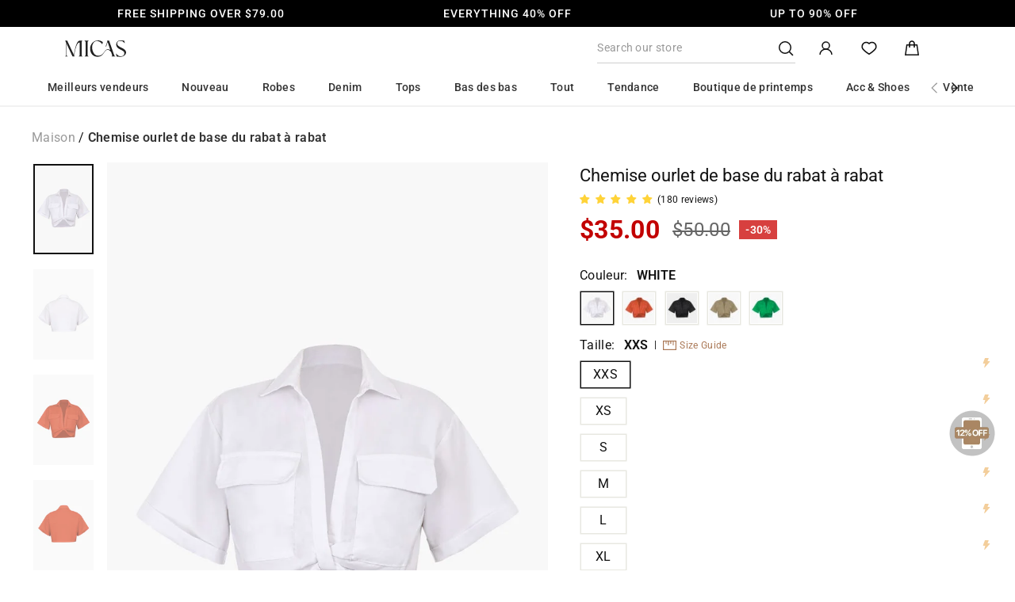

--- FILE ---
content_type: text/html; charset=utf-8
request_url: https://shopmicas.com/fr/products/mcwtb2206240001
body_size: 118612
content:

<!doctype html>
<html class="no-js abtest-init" lang="fr" dir="ltr">
<head>
  <meta charset="utf-8">
  <meta http-equiv="X-UA-Compatible" content="IE=edge,chrome=1">
  <meta name="viewport" content="width=device-width,initial-scale=1">
  <meta name="theme-color" content="#111111">
  <meta name="google-site-verification" content="RYlKLiPVJnrOG_Ni8H6KxOwrieACIc80c8tLLH4iS3U" />
  <meta name="p:domain_verify" content="e335f274c259497b56d8d5746c80ede1"/><link rel="canonical" href="https://shopmicas.com/fr/products/mcwtb2206240001">
  <link rel="preconnect" href="https://cdn.shopify.com">
  <link rel="preconnect" href="https://fonts.shopifycdn.com">
  <link rel="dns-prefetch" href="https://productreviews.shopifycdn.com">
  <link rel="dns-prefetch" href="https://ajax.googleapis.com">
  <link rel="dns-prefetch" href="https://maps.googleapis.com">
  <link rel="dns-prefetch" href="https://maps.gstatic.com">
  <link rel="dns-prefetch" href="https://bat.bing.com">
  <link rel="preload" as="script" href="https://cdn.shopify.com/s/files/1/0581/8046/8907/files/browser-uid.js?v=1749822514"/><link rel="shortcut icon" href="//shopmicas.com/cdn/shop/files/Logo_1024_32x32.png?v=1723605283" type="image/png" /><title>Chemise ourlet de base du rabat à rabat

    
&ndash; Micas
</title>
<meta name="description" content="Détails Occasion Travail Catégorie Hauts Composition 95 % polyester, 5 % élasthanne Pur Semi-transparent Taille et coupe Mesuré en taille S Longueur:15,4&quot; Longueur:15,4&quot; Bousiller:39,4&quot; Longueur des manches:7,1&quot; Ajuster:Coupe ample Extensible:Pas d&#39;étirement"><script>
    
      
    
  </script><meta property="og:site_name" content="Micas">
  <meta property="og:url" content="https://shopmicas.com/fr/products/mcwtb2206240001">
  <meta property="og:title" content="Chemise ourlet de base du rabat à rabat">
  <meta property="og:type" content="product">
  <meta property="og:description" content="Détails Occasion Travail Catégorie Hauts Composition 95 % polyester, 5 % élasthanne Pur Semi-transparent Taille et coupe Mesuré en taille S Longueur:15,4&quot; Longueur:15,4&quot; Bousiller:39,4&quot; Longueur des manches:7,1&quot; Ajuster:Coupe ample Extensible:Pas d&#39;étirement">





<meta property="og:image" content="http://shopmicas.com/cdn/shop/files/9c03b021-5ac8-4ceb-90fe-6f253c3842bd.jpg?v=1762485808">
  <meta property="og:image:secure_url" content="https://shopmicas.com/cdn/shop/files/9c03b021-5ac8-4ceb-90fe-6f253c3842bd.jpg?v=1762485808">
  <meta property="og:image:width" content="1080">
  <meta property="og:image:height" content="1620"><meta name="twitter:site" content="@">
  <meta name="twitter:card" content="summary_large_image">
  <meta name="twitter:title" content="Chemise ourlet de base du rabat à rabat">
  <meta name="twitter:description" content="Détails Occasion Travail Catégorie Hauts Composition 95 % polyester, 5 % élasthanne Pur Semi-transparent Taille et coupe Mesuré en taille S Longueur:15,4&quot; Longueur:15,4&quot; Bousiller:39,4&quot; Longueur des manches:7,1&quot; Ajuster:Coupe ample Extensible:Pas d&#39;étirement">

  <style>
    .abtest-init .abtest-content.abtest-content-a{
      visibility: hidden;
    }
    .abtest-init .abtest-content.abtest-content-b{
      display: none !important;
    }
    .abtest-a .abtest-content.abtest-content-b {
      display: none !important;
    }
    .abtest-b .abtest-content.abtest-content-a {
      display: none !important;
    }

  </style>
  
  <script>
    
    if("straight" === 'curve'){
      localStorage.removeItem('@Micas-device-id');
      localStorage.removeItem('@Micas-customer-group');
      localStorage.removeItem('@Micas-customer-group-ops');
      localStorage.removeItem('@micas-browser-id');
    }
    function setCrossDomainId(key, value) {
      const domain = '.shopmicas.com'; // 主域名前加点
      document.cookie = `${key}=${value}; domain=${domain}; path=/; max-age=315360000; SameSite=Lax`;
    }
    function getCrossDomainId(key) {
      const match = document.cookie.match(new RegExp('(^| )' + key + '=([^;]+)'));
      return match ? match[2] : null;
    }
    
    var getStorageDeviceID = () => {
      // 从本地存储中获取deviceID
      let deviceID = localStorage.getItem('@Micas-device-id');
      // 如果本地存储没有则从跨域cookie中获取
      if (!deviceID) {
        deviceID = getCrossDomainId('@Micas-device-id');
      }
      // 如果没有deviceID则创建一个
      if (!deviceID) {
        deviceID = [...Array(16)]
          .map(() => Math.floor(Math.random() * 16).toString(16))
          .join('');
      }
      // 保存cid到本地存储
      localStorage.setItem('@Micas-device-id', deviceID);
      setCrossDomainId('@Micas-device-id', deviceID);
      return deviceID;
    };
    
    ~function () {
      const simpleHash = (str, key) => {
        let hash = 0;
        const s = `${str}:${key}`
        for (let i = 0; i < s.length; i++) {
          hash = (hash << 5) - hash + s.charCodeAt(i);
          hash |= 0; // 保证 32 位整数
        }
        return Math.abs(hash);
      }
      const getStorageCustomerGroup = () => {
        let customerGroup = localStorage.getItem('@Micas-customer-group');
        // 如果本地层数没有则从跨域cookie中获取
        if (!customerGroup) {
          customerGroup = getCrossDomainId('@Micas-customer-group');
        }
        if (!customerGroup) {
          // 获取缓存设备ID
          const deviceID = getStorageDeviceID();
          // 设备ID最后一位字符
          const lastChar = parseInt(deviceID.slice(-1), 16);
          // 取余区分用户类型
          customerGroup = lastChar % 2 === 0 ? 'A' : 'B';
        }
        localStorage.setItem('@Micas-customer-group', customerGroup);
        setCrossDomainId('@Micas-customer-group', customerGroup);
        return customerGroup
      }
      const getStorageCustomerGroupOps = () => {
        // 用户运营的ID 单独计算
        let customerGroupOps = localStorage.getItem('@Micas-customer-group-ops');
        // 如果本地层数没有则从跨域cookie中获取
        if (!customerGroupOps) {
          customerGroupOps = getCrossDomainId('@Micas-customer-group-ops');
        }
        if (!customerGroupOps) {
          // 获取缓存设备ID
          const deviceID = getStorageDeviceID();
          // hash一下 在取余
          const hashed = simpleHash(deviceID, 'ops-001');
          // 取余区分用户类型
          customerGroupOps = hashed % 2 === 0 ? 'A' : 'B';
        }
        localStorage.setItem('@Micas-customer-group-ops', customerGroupOps);
        setCrossDomainId('@Micas-customer-group-ops', customerGroupOps);
        return customerGroupOps
      }
      const customerGroup= getStorageCustomerGroup()
      const customerGroupOps= getStorageCustomerGroupOps()
      window.customerGroupOps = customerGroupOps
      window.customerGroup = customerGroup
      if(customerGroup === 'A'){
        document.documentElement.className = document.documentElement.className.replace('abtest-init', 'abtest-a');
      } else {
        document.documentElement.className = document.documentElement.className.replace('abtest-init', 'abtest-b');
      }
    }()
    
  </script>

  <script defer="defer">
    getStorageDeviceID()
  </script>

  


  <!--字体 --><style data-shopify>@font-face {
  font-family: Roboto;
  font-weight: 400;
  font-style: normal;
  font-display: swap;
  src: url("//shopmicas.com/cdn/fonts/roboto/roboto_n4.2019d890f07b1852f56ce63ba45b2db45d852cba.woff2") format("woff2"),
       url("//shopmicas.com/cdn/fonts/roboto/roboto_n4.238690e0007583582327135619c5f7971652fa9d.woff") format("woff");
}

  @font-face {
  font-family: Roboto;
  font-weight: 500;
  font-style: normal;
  font-display: swap;
  src: url("//shopmicas.com/cdn/fonts/roboto/roboto_n5.250d51708d76acbac296b0e21ede8f81de4e37aa.woff2") format("woff2"),
       url("//shopmicas.com/cdn/fonts/roboto/roboto_n5.535e8c56f4cbbdea416167af50ab0ff1360a3949.woff") format("woff");
}

  @font-face {
  font-family: Roboto;
  font-weight: 600;
  font-style: normal;
  font-display: swap;
  src: url("//shopmicas.com/cdn/fonts/roboto/roboto_n6.3d305d5382545b48404c304160aadee38c90ef9d.woff2") format("woff2"),
       url("//shopmicas.com/cdn/fonts/roboto/roboto_n6.bb37be020157f87e181e5489d5e9137ad60c47a2.woff") format("woff");
}

  @font-face {
  font-family: Roboto;
  font-weight: 700;
  font-style: normal;
  font-display: swap;
  src: url("//shopmicas.com/cdn/fonts/roboto/roboto_n7.f38007a10afbbde8976c4056bfe890710d51dec2.woff2") format("woff2"),
       url("//shopmicas.com/cdn/fonts/roboto/roboto_n7.94bfdd3e80c7be00e128703d245c207769d763f9.woff") format("woff");
}

  @font-face {
  font-family: Roboto;
  font-weight: 400;
  font-style: italic;
  font-display: swap;
  src: url("//shopmicas.com/cdn/fonts/roboto/roboto_i4.57ce898ccda22ee84f49e6b57ae302250655e2d4.woff2") format("woff2"),
       url("//shopmicas.com/cdn/fonts/roboto/roboto_i4.b21f3bd061cbcb83b824ae8c7671a82587b264bf.woff") format("woff");
}

@font-face {
    font-family: 'JudgemeIcons';
    src: url("[data-uri]") format("woff");
    }</style><style data-shopify>:root {
    --typeHeaderPrimary: Roboto;
    --typeHeaderFallback: sans-serif;
    --typeHeaderSize: 24px;
    --typeHeaderWeight: 400;
    --typeHeaderLineHeight: 1;
    --typeHeaderSpacing: 0.0em;

    --typeBasePrimary:Roboto;
    --typeBaseFallback:sans-serif;
    --typeBaseSize: 12px;
    --typeBaseWeight: 400;
    --typeBaseSpacing: 0.025em;
    --typeBaseLineHeight: 1.4;

    --typeCollectionTitle: 18px;

    --iconWeight: 4px;
    --iconLinecaps: miter;

    
      --buttonRadius: 0px;
    

    --colorGridOverlayOpacity: 0.1;
  }

  .placeholder-content {
    background-image: linear-gradient(100deg, #ffffff 40%, #f7f7f7 63%, #ffffff 79%);
  }</style><link href="//shopmicas.com/cdn/shop/t/223/assets/theme.css?v=126325187362513596981768470517" rel="stylesheet" type="text/css" media="all" />
  <link href="//shopmicas.com/cdn/shop/t/223/assets/custom.css?v=121630172055011173471768275122" rel="stylesheet" type="text/css" media="all" />

  
  
    <link href="//shopmicas.com/cdn/shop/t/223/assets/custom-review.css?v=94392993757331506271729138594" rel="stylesheet" type="text/css" media="all" />
  
  <script>
    
    document.documentElement.className = document.documentElement.className.replace('no-js', 'js');
    window.customer = {
      email: "",
      id: "",
      micasKey: "",
      orders_count: "",
      total_spent: ""
    }
    window.theme = window.theme || {};
    window.theme.page_type ="product" || "";
    window.theme.page_handle ="" || "";
    window.theme.path ="/fr/products/mcwtb2206240001" || "";
    theme.request = {
      host_type: "straight",
      host: "shopmicas.com",
      origin: "https://shopmicas.com",
    }
    theme.routes = {
      market: "/fr",
      home: "/fr",
      cart: "/fr/cart.js",
      cartPage: "/fr/cart",
      cartAdd: "/fr/cart/add.js",
      cartChange: "/fr/cart/change.js",
      search: "/fr/search",
      login: "/fr/account/login",
      originLogin: "https://shopmicas.com/fr/account/login",
    };
    theme.strings = {
      soldOut: "Épuisé",
      unavailable: "Indisponible",
      inStockLabel: "En stock, prêt à expédier",
      stockLabel: "Faible stock - [count] article laissé",
      willNotShipUntil: "Prêt à être expédié [date]",
      willBeInStockAfter: "De retour en stock [date]",
      waitingForStock: "Inventaire en chemin",
      savePrice: "Sauvegarder [saved_amount]",
      cartEmpty: "Votre panier est actuellement vide.",
      cartTermsConfirmation: "Vous devez être d\u0026#39;accord avec les termes et conditions de vente pour vérifier",
      searchCollections: "Collections:",
      searchPages: "Pages:",
      searchArticles: "Articles:",
    };
    theme.settings = {
      dynamicVariantsEnable: true,
      cartType: "drawer",
      isCustomerTemplate: false,
      moneyFormat: "\u003cspan class=transcy-money\u003e${{amount}}\u003c\/span\u003e",
      saveType: "percent",
      productImageSize: "natural",
      productImageCover: false,
      predictiveSearch: true,
      predictiveSearchType: "product",
      quickView: true,
      themeName: 'Impulse',
      themeVersion: "6.0.1"
    };
    // 闪购活动配置
    window.flashSale = window?.flashSale || {};
    flashSale = {
      flashSaleEls: [],
      flashSaleTimeEls: [],
      ...window.flashSale,
      enable: "true",
      matchTag: "Promotion à durée limitée",
      matchTagTop3: "Vente limite - Top 3",
      startTime: "2024-11-21T12:00:00+08:00",
      duration: 24,
      infinity: true,
    }
    
      window.theme.product_handle = 'mcwtb2206240001'
    
    
      
      window.shippingPolicyData = [{"name":"Australia","countryCode":"AU","standard":{"days":"7-10","costList":[{"cost":6.99,"threshold":[]}],"free":79}},{"name":"Austria","countryCode":"AT","standard":{"days":"8-12","costList":[{"cost":7.99,"threshold":[]}],"free":69},"express":{"days":"6-8","costList":[{"cost":12.99,"threshold":[]}],"free":null}},{"name":"Bahrain","countryCode":"BH","express":{"days":"7-9","costList":[{"cost":12.99,"threshold":[]}],"free":null}},{"name":"Belgium","countryCode":"BE","standard":{"days":"8-12","costList":[{"cost":7.99,"threshold":[]}],"free":69}},{"name":"Bulgaria","countryCode":"BG","standard":{"days":"8-12","costList":[{"cost":7.99,"threshold":[]}],"free":69}},{"name":"Canada","countryCode":"CA","standard":{"days":"8-12","costList":[{"cost":9.99,"threshold":[]}],"free":89},"super":{"days":"3-5","costList":[{"cost":20.99,"threshold":[]}],"free":null}},{"name":"Chile","countryCode":"CL","child":[{"name":"Others","standard":{"days":"12-15","costList":[{"cost":6.99,"threshold":[]}],"free":69}},{"name":"Antofagasta","standard":{"days":"20-25","costList":[{"cost":6.99,"threshold":[]}],"free":69}},{"name":"Provincia de Arica","standard":{"days":"20-25","costList":[{"cost":6.99,"threshold":[]}],"free":69}}]},{"name":"Colombia","countryCode":"CO","standard":{"days":"15-18","costList":[{"cost":15.99,"threshold":[]}],"free":69}},{"name":"Croatia","countryCode":"HR","child":[{"name":"Others","standard":{"days":"8-12","costList":[{"cost":7.99,"threshold":[]}],"free":69}},{"name":"Rovinj","standard":{"days":"20-25","costList":[{"cost":7.99,"threshold":[]}],"free":69}}]},{"name":"Cyprus","countryCode":"CY","standard":{"days":"10-15","costList":[{"cost":7.99,"threshold":[]}],"free":69}},{"name":"Czech Republic","countryCode":"CZ","standard":{"days":"8-12","costList":[{"cost":7.99,"threshold":[]}],"free":69}},{"name":"Denmark","countryCode":"DK","standard":{"days":"10-15","costList":[{"cost":7.99,"threshold":[]}],"free":69}},{"name":"Estonia","countryCode":"EE","standard":{"days":"8-10","costList":[{"cost":7.99,"threshold":[]}],"free":69}},{"name":"Finland","countryCode":"FI","standard":{"days":"8-12","costList":[{"cost":7.99,"threshold":[]}],"free":69}},{"name":"France","countryCode":"FR","standard":{"days":"6-8","costList":[{"cost":6.99,"threshold":[]}],"free":79},"express":{"days":"4-6","costList":[{"cost":12.99,"threshold":[]}],"free":null}},{"name":"Germany","countryCode":"DE","standard":{"days":"8-10","costList":[{"cost":7.99,"threshold":[]}],"free":79},"express":{"days":"5-7","costList":[{"cost":12.99,"threshold":[]}],"free":null}},{"name":"Greece","countryCode":"GR","standard":{"days":"12-15","costList":[{"cost":7.99,"threshold":[]}],"free":69}},{"name":"Hong Kong SAR","countryCode":"HK","express":{"days":"2-4","costList":[{"cost":12.99,"threshold":[]}],"free":null}},{"name":"Hungary","countryCode":"HU","standard":{"days":"6-8","costList":[{"cost":7.99,"threshold":[]}],"free":69}},{"name":"Ireland","countryCode":"IE","standard":{"days":"8-12","costList":[{"cost":7.99,"threshold":[]}],"free":69}},{"name":"Israel","countryCode":"IL","standard":{"days":"10-18","costList":[{"cost":6.99,"threshold":[]}],"free":69}},{"name":"Italy","countryCode":"IT","standard":{"days":"10-15","costList":[{"cost":7.99,"threshold":[]}],"free":69},"express":{"days":"7-10","costList":[{"cost":12.99,"threshold":[]}],"free":null}},{"name":"Japan","countryCode":"JP","child":[{"name":"Others","standard":{"days":"4-7","costList":[{"cost":6.99,"threshold":[]}],"free":69}},{"name":"Okinawa","standard":{"days":"4-10","costList":[{"cost":14.99,"threshold":[]}],"free":null}}]},{"name":"Kuwait","countryCode":"KW","express":{"days":"6-8","costList":[{"cost":13.99,"threshold":[]}],"free":null}},{"name":"Latvia","countryCode":"LV","standard":{"days":"8-12","costList":[{"cost":7.99,"threshold":[]}],"free":69}},{"name":"Lithuania","countryCode":"LT","standard":{"days":"6-10","costList":[{"cost":7.99,"threshold":[]}],"free":69}},{"name":"Luxembourg","countryCode":"LU","standard":{"days":"6-10","costList":[{"cost":7.99,"threshold":[]}],"free":69}},{"name":"Macao SAR","countryCode":"MO","express":{"days":"2-4","costList":[{"cost":12.99,"threshold":[]}],"free":null}},{"name":"Malaysia","countryCode":"MY","standard":{"days":"6-9","costList":[{"cost":6.99,"threshold":[]}],"free":69}},{"name":"Malta","countryCode":"MT","standard":{"days":"10-15","costList":[{"cost":7.99,"threshold":[]}],"free":null}},{"name":"Mexico","countryCode":"MX","standard":{"days":"10-15","costList":[{"cost":9.99,"threshold":[]}],"free":69},"super":{"days":"3-5","costList":[{"cost":22.99,"threshold":[]}],"free":null}},{"name":"Netherlands","countryCode":"NL","standard":{"days":"7-10","costList":[{"cost":7.99,"threshold":[]}],"free":69}},{"name":"New Zealand","countryCode":"NZ","standard":{"days":"8-10","costList":[{"cost":6.99,"threshold":[]}],"free":69}},{"name":"Norway","countryCode":"NO","standard":{"days":"10-15","costList":[{"cost":8.99,"threshold":[]}],"free":69}},{"name":"Philippines","countryCode":"PH","standard":{"days":"5-8","costList":[{"cost":6.99,"threshold":[]}],"free":69}},{"name":"Poland","countryCode":"PL","standard":{"days":"8-12","costList":[{"cost":7.99,"threshold":[]}],"free":69},"express":{"days":"5-8","costList":[{"cost":12.99,"threshold":[]}],"free":null}},{"name":"Portugal","countryCode":"PT","child":[{"name":"Continental","standard":{"days":"8-12","costList":[{"cost":7.99,"threshold":[]}],"free":69}},{"name":"Azores","standard":{"days":"20-25","costList":[{"cost":7.99,"threshold":[]}],"free":69}},{"name":"Madeira","standard":{"days":"20-25","costList":[{"cost":7.99,"threshold":[]}],"free":69}}]},{"name":"Qatar","countryCode":"QA","express":{"days":"10-12","costList":[{"cost":15.99,"threshold":[]}],"free":null}},{"name":"Romania","countryCode":"RO","standard":{"days":"10-15","costList":[{"cost":7.99,"threshold":[]}],"free":69}},{"name":"Singapore","countryCode":"SG","standard":{"days":"5-8","costList":[{"cost":6.99,"threshold":[]}],"free":69}},{"name":"Slovakia","countryCode":"SK","standard":{"days":"8-12","costList":[{"cost":7.99,"threshold":[]}],"free":69}},{"name":"Slovenia","countryCode":"SI","standard":{"days":"8-12","costList":[{"cost":7.99,"threshold":[]}],"free":69}},{"name":"South Africa","countryCode":"ZA","standard":{"days":"10-12","costList":[{"cost":17.99,"threshold":[]}],"free":null}},{"name":"South Korea","countryCode":"KR","standard":{"days":"4-7","costList":[{"cost":6.99,"threshold":[]}],"free":69}},{"name":"Spain","countryCode":"ES","child":[{"name":"Others","standard":{"days":"10-15","costList":[{"cost":7.99,"threshold":[]}],"free":69},"express":{"days":"6-8","costList":[{"cost":12.99,"threshold":[]}],"free":null}},{"name":"Balears Province","standard":{"days":"20-25","costList":[{"cost":7.99,"threshold":[]}],"free":69}},{"name":"Las Palmas","standard":{"days":"20-25","costList":[{"cost":7.99,"threshold":[]}],"free":69}}]},{"name":"Sweden","countryCode":"SE","standard":{"days":"10-12","costList":[{"cost":7.99,"threshold":[]}],"free":69}},{"name":"Switzerland","countryCode":"CH","standard":{"days":"8-12","costList":[{"cost":7.99,"threshold":[]}],"free":69}},{"name":"Taiwan","countryCode":"TW","standard":{"days":"3-5","costList":[{"cost":6.99,"threshold":[]}],"free":69}},{"name":"Thailand","countryCode":"TH","standard":{"days":"6-8","costList":[{"cost":6.99,"threshold":[]}],"free":69}},{"name":"Turkey","countryCode":"TR","standard":{"days":"8-10","costList":[{"cost":25.99,"threshold":[]}],"free":null}},{"name":"United Arab Emirates","countryCode":"AE","standard":{"days":"7-9","costList":[{"cost":9.99,"threshold":[]}],"free":69}},{"name":"United Kingdom","countryCode":"GB","standard":{"days":"7-9","costList":[{"cost":5.99,"threshold":[]}],"free":79},"express":{"days":"5-7","costList":[{"cost":12.99,"threshold":[]}],"free":null}},{"name":"United States","countryCode":"US","child":[{"name":"Continental","standard":{"days":"7-15","costList":[{"cost":9.99,"threshold":[0,39.99]},{"cost":6.99,"threshold":[40,78.99]}],"free":79,"note":"Duties and taxes covered"},"express":{"days":"4-8","costList":[{"cost":18.99,"threshold":[0,78.99]},{"cost":14.99,"threshold":["79+"]}],"free":null,"note":"Duties and taxes covered"}},{"name":"Alaska","standard":{"days":"7-15","costList":[{"cost":15.99,"threshold":[]}],"free":null,"note":"Duties and taxes covered"}},{"name":"Hawaii","standard":{"days":"7-15","costList":[{"cost":15.99,"threshold":[]}],"free":null,"note":"Duties and taxes covered"}},{"name":"Puerto Rico","standard":{"days":"7-15","costList":[{"cost":15.99,"threshold":[]}],"free":null,"note":"Duties and taxes covered"}}]},{"name":"Vietnam","countryCode":"VN","standard":{"days":"6-8","costList":[{"cost":6.99,"threshold":[]}],"free":69}},{"name":"Saudi Arabia","countryCode":"SA","express":{"days":"8-12","costList":[{"cost":15.99,"threshold":[]}],"free":null}}];
    

  </script>

  <script>window.performance && window.performance.mark && window.performance.mark('shopify.content_for_header.start');</script><meta name="google-site-verification" content="UgQE3cAxXrtlQDCRu7vr9ao0RRjCOKVCvSJDYs9r-9E">
<meta id="shopify-digital-wallet" name="shopify-digital-wallet" content="/58180468907/digital_wallets/dialog">
<meta name="shopify-checkout-api-token" content="c8b484811153608439ef0e4f57f84440">
<meta id="in-context-paypal-metadata" data-shop-id="58180468907" data-venmo-supported="false" data-environment="production" data-locale="fr_FR" data-paypal-v4="true" data-currency="USD">
<link rel="alternate" hreflang="x-default" href="https://shopmicas.com/products/mcwtb2206240001">
<link rel="alternate" hreflang="en" href="https://shopmicas.com/products/mcwtb2206240001">
<link rel="alternate" hreflang="ko" href="https://shopmicas.com/ko/products/mcwtb2206240001">
<link rel="alternate" hreflang="es" href="https://shopmicas.com/es/products/mcwtb2206240001">
<link rel="alternate" hreflang="fr" href="https://shopmicas.com/fr/products/mcwtb2206240001">
<link rel="alternate" hreflang="de" href="https://shopmicas.com/de/products/mcwtb2206240001">
<link rel="alternate" hreflang="sv" href="https://shopmicas.com/sv/products/mcwtb2206240001">
<link rel="alternate" hreflang="ar" href="https://shopmicas.com/ar/products/mcwtb2206240001">
<link rel="alternate" hreflang="el" href="https://shopmicas.com/el/products/mcwtb2206240001">
<link rel="alternate" hreflang="da" href="https://shopmicas.com/da/products/mcwtb2206240001">
<link rel="alternate" hreflang="it" href="https://shopmicas.com/it/products/mcwtb2206240001">
<link rel="alternate" hreflang="nl" href="https://shopmicas.com/nl/products/mcwtb2206240001">
<link rel="alternate" hreflang="pl" href="https://shopmicas.com/pl/products/mcwtb2206240001">
<link rel="alternate" hreflang="sk" href="https://shopmicas.com/sk/products/mcwtb2206240001">
<link rel="alternate" hreflang="et" href="https://shopmicas.com/et/products/mcwtb2206240001">
<link rel="alternate" hreflang="hu" href="https://shopmicas.com/hu/products/mcwtb2206240001">
<link rel="alternate" hreflang="mt" href="https://shopmicas.com/mt/products/mcwtb2206240001">
<link rel="alternate" hreflang="pt" href="https://shopmicas.com/pt/products/mcwtb2206240001">
<link rel="alternate" hreflang="cs" href="https://shopmicas.com/cs/products/mcwtb2206240001">
<link rel="alternate" hreflang="fi" href="https://shopmicas.com/fi/products/mcwtb2206240001">
<link rel="alternate" hreflang="en-DK" href="https://shopmicas.com/en-dk/products/mcwtb2206240001">
<link rel="alternate" hreflang="ar-SA" href="https://shopmicas.com/ar-ab/products/mcwtb2206240001">
<link rel="alternate" hreflang="en-SA" href="https://shopmicas.com/en-ab/products/mcwtb2206240001">
<link rel="alternate" hreflang="ar-KW" href="https://shopmicas.com/ar-ab/products/mcwtb2206240001">
<link rel="alternate" hreflang="en-KW" href="https://shopmicas.com/en-ab/products/mcwtb2206240001">
<link rel="alternate" hreflang="ar-QA" href="https://shopmicas.com/ar-ab/products/mcwtb2206240001">
<link rel="alternate" hreflang="en-QA" href="https://shopmicas.com/en-ab/products/mcwtb2206240001">
<link rel="alternate" hreflang="ar-JO" href="https://shopmicas.com/ar-ab/products/mcwtb2206240001">
<link rel="alternate" hreflang="en-JO" href="https://shopmicas.com/en-ab/products/mcwtb2206240001">
<link rel="alternate" hreflang="cs-CZ" href="https://shopmicas.com/cs-cz/products/mcwtb2206240001">
<link rel="alternate" hreflang="en-CZ" href="https://shopmicas.com/en-cz/products/mcwtb2206240001">
<link rel="alternate" hreflang="et-EE" href="https://shopmicas.com/et-ee/products/mcwtb2206240001">
<link rel="alternate" hreflang="en-EE" href="https://shopmicas.com/en-ee/products/mcwtb2206240001">
<link rel="alternate" hreflang="fi-FI" href="https://shopmicas.com/fi-fi/products/mcwtb2206240001">
<link rel="alternate" hreflang="en-FI" href="https://shopmicas.com/en-fi/products/mcwtb2206240001">
<link rel="alternate" hreflang="fr-FR" href="https://shopmicas.com/fr-fr/products/mcwtb2206240001">
<link rel="alternate" hreflang="en-FR" href="https://shopmicas.com/en-fr/products/mcwtb2206240001">
<link rel="alternate" hreflang="de-FR" href="https://shopmicas.com/de-fr/products/mcwtb2206240001">
<link rel="alternate" hreflang="de-DE" href="https://shopmicas.com/de-de/products/mcwtb2206240001">
<link rel="alternate" hreflang="en-DE" href="https://shopmicas.com/en-de/products/mcwtb2206240001">
<link rel="alternate" hreflang="ar-DE" href="https://shopmicas.com/ar-de/products/mcwtb2206240001">
<link rel="alternate" hreflang="el-GR" href="https://shopmicas.com/el-gr/products/mcwtb2206240001">
<link rel="alternate" hreflang="en-GR" href="https://shopmicas.com/en-gr/products/mcwtb2206240001">
<link rel="alternate" hreflang="it-IT" href="https://shopmicas.com/it-it/products/mcwtb2206240001">
<link rel="alternate" hreflang="fr-IT" href="https://shopmicas.com/fr-it/products/mcwtb2206240001">
<link rel="alternate" hreflang="en-IT" href="https://shopmicas.com/en-it/products/mcwtb2206240001">
<link rel="alternate" hreflang="en-LV" href="https://shopmicas.com/en-lv/products/mcwtb2206240001">
<link rel="alternate" hreflang="en-MT" href="https://shopmicas.com/en-mt/products/mcwtb2206240001">
<link rel="alternate" hreflang="mt-MT" href="https://shopmicas.com/mt-mt/products/mcwtb2206240001">
<link rel="alternate" hreflang="nl-NL" href="https://shopmicas.com/nl-nl/products/mcwtb2206240001">
<link rel="alternate" hreflang="en-NL" href="https://shopmicas.com/en-nl/products/mcwtb2206240001">
<link rel="alternate" hreflang="de-NL" href="https://shopmicas.com/de-nl/products/mcwtb2206240001">
<link rel="alternate" hreflang="fr-NL" href="https://shopmicas.com/fr-nl/products/mcwtb2206240001">
<link rel="alternate" hreflang="pl-PL" href="https://shopmicas.com/pl-pl/products/mcwtb2206240001">
<link rel="alternate" hreflang="en-PL" href="https://shopmicas.com/en-pl/products/mcwtb2206240001">
<link rel="alternate" hreflang="pt-PT" href="https://shopmicas.com/pt-pt/products/mcwtb2206240001">
<link rel="alternate" hreflang="en-PT" href="https://shopmicas.com/en-pt/products/mcwtb2206240001">
<link rel="alternate" hreflang="en-SK" href="https://shopmicas.com/en-sk/products/mcwtb2206240001">
<link rel="alternate" hreflang="sk-SK" href="https://shopmicas.com/sk-sk/products/mcwtb2206240001">
<link rel="alternate" hreflang="en-SI" href="https://shopmicas.com/en-si/products/mcwtb2206240001">
<link rel="alternate" hreflang="es-ES" href="https://shopmicas.com/es-es/products/mcwtb2206240001">
<link rel="alternate" hreflang="en-ES" href="https://shopmicas.com/en-es/products/mcwtb2206240001">
<link rel="alternate" hreflang="fr-ES" href="https://shopmicas.com/fr-es/products/mcwtb2206240001">
<link rel="alternate" hreflang="de-ES" href="https://shopmicas.com/de-es/products/mcwtb2206240001">
<link rel="alternate" hreflang="en-SE" href="https://shopmicas.com/en-se/products/mcwtb2206240001">
<link rel="alternate" hreflang="en-CA" href="https://shopmicas.com/en-ca/products/mcwtb2206240001">
<link rel="alternate" hreflang="fr-CA" href="https://shopmicas.com/fr-ca/products/mcwtb2206240001">
<link rel="alternate" hreflang="en-AU" href="https://shopmicas.com/en-au/products/mcwtb2206240001">
<link rel="alternate" hreflang="fr-AU" href="https://shopmicas.com/fr-au/products/mcwtb2206240001">
<link rel="alternate" hreflang="en-MX" href="https://shopmicas.com/en-mx/products/mcwtb2206240001">
<link rel="alternate" hreflang="es-MX" href="https://shopmicas.com/es-mx/products/mcwtb2206240001">
<link rel="alternate" hreflang="en-GB" href="https://shopmicas.com/en-gb/products/mcwtb2206240001">
<link rel="alternate" hreflang="fr-GB" href="https://shopmicas.com/fr-gb/products/mcwtb2206240001">
<link rel="alternate" hreflang="de-GB" href="https://shopmicas.com/de-gb/products/mcwtb2206240001">
<link rel="alternate" hreflang="en-AE" href="https://shopmicas.com/en-ae/products/mcwtb2206240001">
<link rel="alternate" hreflang="ar-AE" href="https://shopmicas.com/ar-ae/products/mcwtb2206240001">
<link rel="alternate" hreflang="en-NZ" href="https://shopmicas.com/en-nz/products/mcwtb2206240001">
<link rel="alternate" type="application/json+oembed" href="https://shopmicas.com/fr/products/mcwtb2206240001.oembed">
<script async="async" src="/checkouts/internal/preloads.js?locale=fr-US"></script>
<script id="shopify-features" type="application/json">{"accessToken":"c8b484811153608439ef0e4f57f84440","betas":["rich-media-storefront-analytics"],"domain":"shopmicas.com","predictiveSearch":true,"shopId":58180468907,"locale":"fr"}</script>
<script>var Shopify = Shopify || {};
Shopify.shop = "shopmicas.myshopify.com";
Shopify.locale = "fr";
Shopify.currency = {"active":"USD","rate":"1.0"};
Shopify.country = "US";
Shopify.theme = {"name":"shopify-impulse\/master","id":144872341720,"schema_name":"Impulse","schema_version":"6.0.1","theme_store_id":null,"role":"main"};
Shopify.theme.handle = "null";
Shopify.theme.style = {"id":null,"handle":null};
Shopify.cdnHost = "shopmicas.com/cdn";
Shopify.routes = Shopify.routes || {};
Shopify.routes.root = "/fr/";</script>
<script type="module">!function(o){(o.Shopify=o.Shopify||{}).modules=!0}(window);</script>
<script>!function(o){function n(){var o=[];function n(){o.push(Array.prototype.slice.apply(arguments))}return n.q=o,n}var t=o.Shopify=o.Shopify||{};t.loadFeatures=n(),t.autoloadFeatures=n()}(window);</script>
<script id="shop-js-analytics" type="application/json">{"pageType":"product"}</script>
<script defer="defer" async type="module" src="//shopmicas.com/cdn/shopifycloud/shop-js/modules/v2/client.init-shop-cart-sync_BcDpqI9l.fr.esm.js"></script>
<script defer="defer" async type="module" src="//shopmicas.com/cdn/shopifycloud/shop-js/modules/v2/chunk.common_a1Rf5Dlz.esm.js"></script>
<script defer="defer" async type="module" src="//shopmicas.com/cdn/shopifycloud/shop-js/modules/v2/chunk.modal_Djra7sW9.esm.js"></script>
<script type="module">
  await import("//shopmicas.com/cdn/shopifycloud/shop-js/modules/v2/client.init-shop-cart-sync_BcDpqI9l.fr.esm.js");
await import("//shopmicas.com/cdn/shopifycloud/shop-js/modules/v2/chunk.common_a1Rf5Dlz.esm.js");
await import("//shopmicas.com/cdn/shopifycloud/shop-js/modules/v2/chunk.modal_Djra7sW9.esm.js");

  window.Shopify.SignInWithShop?.initShopCartSync?.({"fedCMEnabled":true,"windoidEnabled":true});

</script>
<script>(function() {
  var isLoaded = false;
  function asyncLoad() {
    if (isLoaded) return;
    isLoaded = true;
    var urls = ["https:\/\/intg.snapchat.com\/shopify\/shopify-scevent-init.js?id=6fb4f896-a88a-4bd2-b9b2-ea5026db99c4\u0026shop=shopmicas.myshopify.com","https:\/\/s3.eu-west-1.amazonaws.com\/production-klarna-il-shopify-osm\/04255e0c203fc833eada232b62ffabe0bd2f9550\/shopmicas.myshopify.com-1729654462052.js?shop=shopmicas.myshopify.com","https:\/\/static.shareasale.com\/json\/shopify\/shareasale-tracking.js?sasmid=126430\u0026ssmtid=19038\u0026shop=shopmicas.myshopify.com","https:\/\/d39va5bdt61idd.cloudfront.net\/carttrack.js?id=2317\u0026shop=shopmicas.myshopify.com","https:\/\/d39va5bdt61idd.cloudfront.net\/cartAnimate.js?id=marvl4cv\u0026shop=shopmicas.myshopify.com","https:\/\/cdn.kmalgo.com\/ads\/frontend\/smartpush\/marketingWidgetAction\/product\/202601041054\/index.js?shop=shopmicas.myshopify.com","https:\/\/cdn.pushowl.com\/latest\/sdks\/pushowl-shopify.js?subdomain=shopmicas\u0026environment=production\u0026guid=f708b3a3-0b86-461f-baea-4625f581eda6\u0026shop=shopmicas.myshopify.com"];
    for (var i = 0; i < urls.length; i++) {
      var s = document.createElement('script');
      s.type = 'text/javascript';
      s.async = true;
      s.src = urls[i];
      var x = document.getElementsByTagName('script')[0];
      x.parentNode.insertBefore(s, x);
    }
  };
  if(window.attachEvent) {
    window.attachEvent('onload', asyncLoad);
  } else {
    window.addEventListener('load', asyncLoad, false);
  }
})();</script>
<script id="__st">var __st={"a":58180468907,"offset":28800,"reqid":"b657d489-f029-44d2-945a-6257f8dfdbdf-1769193657","pageurl":"shopmicas.com\/fr\/products\/mcwtb2206240001","u":"e725b220a505","p":"product","rtyp":"product","rid":7731113918680};</script>
<script>window.ShopifyPaypalV4VisibilityTracking = true;</script>
<script id="form-persister">!function(){'use strict';const t='contact',e='new_comment',n=[[t,t],['blogs',e],['comments',e],[t,'customer']],o='password',r='form_key',c=['recaptcha-v3-token','g-recaptcha-response','h-captcha-response',o],s=()=>{try{return window.sessionStorage}catch{return}},i='__shopify_v',u=t=>t.elements[r],a=function(){const t=[...n].map((([t,e])=>`form[action*='/${t}']:not([data-nocaptcha='true']) input[name='form_type'][value='${e}']`)).join(',');var e;return e=t,()=>e?[...document.querySelectorAll(e)].map((t=>t.form)):[]}();function m(t){const e=u(t);a().includes(t)&&(!e||!e.value)&&function(t){try{if(!s())return;!function(t){const e=s();if(!e)return;const n=u(t);if(!n)return;const o=n.value;o&&e.removeItem(o)}(t);const e=Array.from(Array(32),(()=>Math.random().toString(36)[2])).join('');!function(t,e){u(t)||t.append(Object.assign(document.createElement('input'),{type:'hidden',name:r})),t.elements[r].value=e}(t,e),function(t,e){const n=s();if(!n)return;const r=[...t.querySelectorAll(`input[type='${o}']`)].map((({name:t})=>t)),u=[...c,...r],a={};for(const[o,c]of new FormData(t).entries())u.includes(o)||(a[o]=c);n.setItem(e,JSON.stringify({[i]:1,action:t.action,data:a}))}(t,e)}catch(e){console.error('failed to persist form',e)}}(t)}const f=t=>{if('true'===t.dataset.persistBound)return;const e=function(t,e){const n=function(t){return'function'==typeof t.submit?t.submit:HTMLFormElement.prototype.submit}(t).bind(t);return function(){let t;return()=>{t||(t=!0,(()=>{try{e(),n()}catch(t){(t=>{console.error('form submit failed',t)})(t)}})(),setTimeout((()=>t=!1),250))}}()}(t,(()=>{m(t)}));!function(t,e){if('function'==typeof t.submit&&'function'==typeof e)try{t.submit=e}catch{}}(t,e),t.addEventListener('submit',(t=>{t.preventDefault(),e()})),t.dataset.persistBound='true'};!function(){function t(t){const e=(t=>{const e=t.target;return e instanceof HTMLFormElement?e:e&&e.form})(t);e&&m(e)}document.addEventListener('submit',t),document.addEventListener('DOMContentLoaded',(()=>{const e=a();for(const t of e)f(t);var n;n=document.body,new window.MutationObserver((t=>{for(const e of t)if('childList'===e.type&&e.addedNodes.length)for(const t of e.addedNodes)1===t.nodeType&&'FORM'===t.tagName&&a().includes(t)&&f(t)})).observe(n,{childList:!0,subtree:!0,attributes:!1}),document.removeEventListener('submit',t)}))}()}();</script>
<script integrity="sha256-4kQ18oKyAcykRKYeNunJcIwy7WH5gtpwJnB7kiuLZ1E=" data-source-attribution="shopify.loadfeatures" defer="defer" src="//shopmicas.com/cdn/shopifycloud/storefront/assets/storefront/load_feature-a0a9edcb.js" crossorigin="anonymous"></script>
<script data-source-attribution="shopify.dynamic_checkout.dynamic.init">var Shopify=Shopify||{};Shopify.PaymentButton=Shopify.PaymentButton||{isStorefrontPortableWallets:!0,init:function(){window.Shopify.PaymentButton.init=function(){};var t=document.createElement("script");t.src="https://shopmicas.com/cdn/shopifycloud/portable-wallets/latest/portable-wallets.fr.js",t.type="module",document.head.appendChild(t)}};
</script>
<script data-source-attribution="shopify.dynamic_checkout.buyer_consent">
  function portableWalletsHideBuyerConsent(e){var t=document.getElementById("shopify-buyer-consent"),n=document.getElementById("shopify-subscription-policy-button");t&&n&&(t.classList.add("hidden"),t.setAttribute("aria-hidden","true"),n.removeEventListener("click",e))}function portableWalletsShowBuyerConsent(e){var t=document.getElementById("shopify-buyer-consent"),n=document.getElementById("shopify-subscription-policy-button");t&&n&&(t.classList.remove("hidden"),t.removeAttribute("aria-hidden"),n.addEventListener("click",e))}window.Shopify?.PaymentButton&&(window.Shopify.PaymentButton.hideBuyerConsent=portableWalletsHideBuyerConsent,window.Shopify.PaymentButton.showBuyerConsent=portableWalletsShowBuyerConsent);
</script>
<script data-source-attribution="shopify.dynamic_checkout.cart.bootstrap">document.addEventListener("DOMContentLoaded",(function(){function t(){return document.querySelector("shopify-accelerated-checkout-cart, shopify-accelerated-checkout")}if(t())Shopify.PaymentButton.init();else{new MutationObserver((function(e,n){t()&&(Shopify.PaymentButton.init(),n.disconnect())})).observe(document.body,{childList:!0,subtree:!0})}}));
</script>
<script id='scb4127' type='text/javascript' async='' src='https://shopmicas.com/cdn/shopifycloud/privacy-banner/storefront-banner.js'></script><link id="shopify-accelerated-checkout-styles" rel="stylesheet" media="screen" href="https://shopmicas.com/cdn/shopifycloud/portable-wallets/latest/accelerated-checkout-backwards-compat.css" crossorigin="anonymous">
<style id="shopify-accelerated-checkout-cart">
        #shopify-buyer-consent {
  margin-top: 1em;
  display: inline-block;
  width: 100%;
}

#shopify-buyer-consent.hidden {
  display: none;
}

#shopify-subscription-policy-button {
  background: none;
  border: none;
  padding: 0;
  text-decoration: underline;
  font-size: inherit;
  cursor: pointer;
}

#shopify-subscription-policy-button::before {
  box-shadow: none;
}

      </style>
<link rel="stylesheet" media="screen" href="//shopmicas.com/cdn/shop/t/223/compiled_assets/styles.css?v=137528">
<script id="snippets-script" data-snippets="search-bar" defer="defer" src="//shopmicas.com/cdn/shop/t/223/compiled_assets/snippet-scripts.js?v=137528"></script>
<script>window.performance && window.performance.mark && window.performance.mark('shopify.content_for_header.end');</script>

  <script src="//shopmicas.com/cdn/shop/t/223/assets/vendor-scripts-v11.js?v=137541276679861052671729138594" defer="defer"></script><link
      rel="preload"
      href="//shopmicas.com/cdn/shop/t/223/assets/country-flags.css?v=175882257789960968891729138604"
      as="style"
      onload="this.onload=null;this.rel='stylesheet'"
    >
    <noscript>
      <link rel="stylesheet" href="//shopmicas.com/cdn/shop/t/223/assets/country-flags.css?v=175882257789960968891729138604">
    </noscript><script src="//shopmicas.com/cdn/shop/t/223/assets/theme.js?v=175816291776054216091768548642" defer="defer"></script>
  <script src="//shopmicas.com/cdn/shop/t/223/assets/custom.js?v=67453351652160068781768455501" defer="defer"></script>
  

  
  
    <style>
  .product-shipping .shipping-standard font,
  .product-shipping .shipping-points font,
  body:has(font) .VIpgJd-yAWNEb-VIpgJd-fmcmS-sn54Q{
    background-color: unset !important;
    box-shadow: unset !important;
  }
  button.needsclick.kl-private-reset-css-Xuajs1:has(font),
  button.needsclick.kl-private-reset-css-Xuajs1.go4250598210:has(font){
      color: transparent !important;
      font-size: 0!important;
  }
  button.needsclick.kl-private-reset-css-Xuajs1 font,
  button.needsclick.kl-private-reset-css-Xuajs1.go4250598210 font{
      color: rgb(252, 252, 252);
      font-size: 14px;
	}
  button.needsclick.kl-private-reset-css-Xuajs1:hover font,
  button.needsclick.kl-private-reset-css-Xuajs1:hover.go4250598210 font{
      background-color: rgba(208, 129, 234, 0);
      color: rgba(204, 204, 204, 1);
  }
  /*翻译后按钮挤压*/
  #CartDrawer .cart_empty_btn_main, #CartDrawer .cart_empty_btn_second{
      max-width: 50%;
      overflow: hidden;
      white-space: nowrap;
      text-overflow: ellipsis;
  }
</style>

  
  

<!-- BEGIN app block: shopify://apps/oxi-social-login/blocks/social-login-embed/24ad60bc-8f09-42fa-807e-e5eda0fdae17 -->


<script>
    
        var vt = '1735283960';
    
        var oxi_data_scheme = 'light';
        if (document.querySelector('html').hasAttribute('data-scheme')) {
            oxi_data_scheme = document.querySelector('html').getAttribute('data-scheme');
        }
    function wfete(selector) {
    return new Promise(resolve => {
    if (document.querySelector(selector)) {
      return resolve(document.querySelector(selector));
    }

    const observer = new MutationObserver(() => {
      if (document.querySelector(selector)) {
        resolve(document.querySelector(selector));
        observer.disconnect();
      }
    });

    observer.observe(document.body, {
      subtree: true,
      childList: true,
    });
    });
  }
  async function oxi_init() {
    const data = await getOConfig();
  }
  function getOConfig() {
    var script = document.createElement('script');
    script.src = '//social-login.oxiapps.com/init.json?shop=shopmicas.myshopify.com&vt='+vt+'&callback=jQuery111004090950169811405_1543664809199';
    script.setAttribute('rel','nofollow');
    document.head.appendChild(script);
  }
  function jQuery111004090950169811405_1543664809199(p) {
        var shop_locale = "";
        if (typeof Shopify !== 'undefined' && typeof Shopify.locale !== 'undefined') {
            shop_locale = "&locale="+Shopify.locale;
    }
    if (p.m == "1") {
      if (typeof oxi_initialized === 'undefined') {
        var oxi_initialized = true;
        //vt = parseInt(p.v);
        vt = parseInt(vt);

                var elem = document.createElement("link");
                elem.setAttribute("type", "text/css");
                elem.setAttribute("rel", "stylesheet");
                elem.setAttribute("href", "https://cdn.shopify.com/extensions/019a9bbf-e6d9-7768-bf83-c108720b519c/embedded-social-login-54/assets/remodal.css");
                document.getElementsByTagName("head")[0].appendChild(elem);


        var newScript = document.createElement('script');
        newScript.type = 'text/javascript';
        newScript.src = 'https://cdn.shopify.com/extensions/019a9bbf-e6d9-7768-bf83-c108720b519c/embedded-social-login-54/assets/osl.min.js';
        document.getElementsByTagName('head')[0].appendChild(newScript);
      }
    } else {
      const intervalID = setInterval(() => {
        if (document.querySelector('body')) {
            clearInterval(intervalID);

            opa = ['form[action*="account/login"]', 'form[action$="account"]'];
            opa.forEach(e => {
                wfete(e).then(element => {
                    if (typeof oxi_initialized === 'undefined') {
                        var oxi_initialized = true;
                        console.log("Oxi Social Login Initialized");
                        if (p.i == 'y') {
                            var list = document.querySelectorAll(e);
                            var oxi_list_length = 0;
                            if (list.length > 0) {
                                //oxi_list_length = 3;
                                oxi_list_length = list.length;
                            }
                            for(var osli1 = 0; osli1 < oxi_list_length; osli1++) {
                                if (list[osli1].querySelector('[value="guest_login"]')) {
                                } else {
                                if ( list[osli1].querySelectorAll('.oxi-social-login').length <= 0 && list[osli1].querySelectorAll('.oxi_social_wrapper').length <= 0 ) {
                                    var osl_checkout_url = '';
                                    if (list[osli1].querySelector('[name="checkout_url"]') !== null) {
                                        osl_checkout_url = '&osl_checkout_url='+list[osli1].querySelector('[name="checkout_url"]').value;
                                    }
                                    osl_checkout_url = osl_checkout_url.replace(/<[^>]*>/g, '').trim();
                                    list[osli1].insertAdjacentHTML(p.p, '<div class="oxi_social_wrapper" style="'+p.c+'"><iframe id="social_login_frame" class="social_login_frame" title="Social Login" src="https://social-login.oxiapps.com/widget?site='+p.s+'&vt='+vt+shop_locale+osl_checkout_url+'&scheme='+oxi_data_scheme+'" style="width:100%;max-width:100%;padding-top:0px;margin-bottom:5px;border:0px;height:'+p.h+'px;" scrolling=no></iframe></div>');
                                }
                                }
                            }
                        }
                    }
                });
            });

            wfete('#oxi-social-login').then(element => {
                document.getElementById('oxi-social-login').innerHTML="<iframe id='social_login_frame' class='social_login_frame' title='Social Login' src='https://social-login.oxiapps.com/widget?site="+p.s+"&vt="+vt+shop_locale+"&scheme="+oxi_data_scheme+"' style='width:100%;max-width:100%;padding-top:0px;margin-bottom:5px;border:0px;height:"+p.h+"px;' scrolling=no></iframe>";
            });
            wfete('.oxi-social-login').then(element => {
                var oxi_elms = document.querySelectorAll(".oxi-social-login");
                oxi_elms.forEach((oxi_elm) => {
                            oxi_elm.innerHTML="<iframe id='social_login_frame' class='social_login_frame' title='Social Login' src='https://social-login.oxiapps.com/widget?site="+p.s+"&vt="+vt+shop_locale+"&scheme="+oxi_data_scheme+"' style='width:100%;max-width:100%;padding-top:0px;margin-bottom:5px;border:0px;height:"+p.h+"px;' scrolling=no></iframe>";
                });
            });
        }
      }, 100);
    }

    var o_resized = false;
    var oxi_response = function(event) {
      if (event.origin+'/'=="https://social-login.oxiapps.com/") {
                if (event.data.action == "loaded") {
                    event.source.postMessage({
                        action:'getParentUrl',parentUrl: window.location.href+''
                    },"*");
                }

        var message = event.data+'';
        var key = message.split(':')[0];
        var value = message.split(':')[1];
        if (key=="height") {
          var oxi_iframe = document.getElementById('social_login_frame');
          if (oxi_iframe && !o_resized) {
            o_resized = true;
            oxi_iframe.style.height = value + "px";
          }
        }
      }
    };
    if (window.addEventListener) {
      window.addEventListener('message', oxi_response, false);
    } else {
      window.attachEvent("onmessage", oxi_response);
    }
  }
  oxi_init();
</script>


<!-- END app block --><!-- BEGIN app block: shopify://apps/convbox-analytics/blocks/app-embed/23ef33fb-c988-4959-840f-ab56d7775513 -->
<script>
  (function () {
    const settings = JSON.parse(decodeURIComponent('%5B%7B%22delayExecTime%22%3A%220%22%2C%22enableCapi%22%3A1%2C%22createAt%22%3A1703749267000%2C%22includeShoppingCharges%22%3A1%2C%22eventList%22%3A%22PageView%2CViewCategory%2CViewContent%2CAddToCart%2CViewCart%2CInitiateCheckout%2CPurchase%2CUTMtagging%2CCustomAdvanceMatching%2CSearch%2CCustomizeProduct%2CAddShippingInfo%2CAddPaymentInfo%2CLead%2CUserIdentificationAlgorithm%2CAbandonCart%2CStillThinking%22%2C%22pixelId%22%3A%22173828001574288%22%2C%22platform%22%3A%22Facebook%20Pixel%22%2C%22targetAreaContext%22%3A%22%22%2C%22targetAreaType%22%3A%22Entire%20Store%22%2C%22purchaseCovert%22%3Afalse%2C%22purchaseCovertName%22%3Anull%2C%22uploadProductPricePercentage%22%3A100%2C%22uploadProductPrice%22%3Atrue%2C%22eventBuilder%22%3A%5B%5D%2C%22channelSetting%22%3A%7B%7D%2C%22contentType%22%3A%22PRODUCT_GROUP%22%2C%22productIdentifier%22%3A%22PRODUCT_ID%22%2C%22_shopName%22%3A%22shopmicas%22%2C%22p_v%22%3A1%2C%22consentConfig%22%3A%7B%22enable%22%3A0%2C%22type%22%3A0%7D%2C%22appName%22%3A%22tracking-pd%22%7D%2C%7B%22delayExecTime%22%3A0%2C%22enableCapi%22%3A1%2C%22includeShoppingCharges%22%3A0%2C%22eventList%22%3A%22PageView%2CViewCategory%2CViewContent%2CAddToCart%2CViewCart%2CInitiateCheckout%2CPurchase%2CSearch%2CCustomizeProduct%2CLead%2CStillThinking%2CAddPaymentInfo%2CAddShippingInfo%22%2C%22pixelId%22%3A%22convbox_1555%22%2C%22platform%22%3A%22Convbox%22%2C%22targetAreaContext%22%3A%22%22%2C%22targetAreaType%22%3A%22Entire%20Store%22%2C%22purchaseCovert%22%3Afalse%2C%22purchaseCovertName%22%3Anull%2C%22uploadProductPricePercentage%22%3A100%2C%22uploadProductPrice%22%3Atrue%2C%22channelSetting%22%3A%7B%7D%2C%22contentType%22%3A%22PRODUCT_GROUP%22%2C%22productIdentifier%22%3A%22PRODUCT_ID%22%2C%22_shopName%22%3A%22shopmicas%22%2C%22p_v%22%3A1%2C%22consentConfig%22%3A%7B%22enable%22%3A0%2C%22type%22%3A0%7D%2C%22appName%22%3A%22tracking-pd%22%7D%5D'));
    const supportPlatform = [
      "Facebook Pixel",
      "Tiktok Pixel",
      "Google Ads",
      "Google Analytics",
      "SnapchatTag",
      "PinterestPixel",
      "Convbox",
      "Google Analytics 4",
      "Bing Pixel"
    ];
    if (settings && settings.length) {
      window.omnitrackSettings = settings.filter(item => {
        if (!supportPlatform.includes(item.platform)) {
          return false;
        }
        return true;
      });
    }
    sessionStorage.setItem('omnitrackSettings', JSON.stringify(window.omnitrackSettings || []));
    if (window.__convboxHasInit) {
      return;
    }
    sessionStorage.removeItem('pageViewLinkId');
    sessionStorage.removeItem('pageViewSwitch_v2');
    window.__convboxHasInit = true;
    const sessionSettings = sessionStorage.getItem('omnitrackSettings');
    let omnitrackSettings = [];
    try {
      omnitrackSettings = sessionSettings ? JSON.parse(sessionSettings) : window.omnitrackSettings;
    } catch (error) {
      console.warn('no omnitrackSettings ');
    }
    window.omnitrackInit ||
      (function (d) {
        if (omnitrackSettings && (omnitrackSettings.length > 0)) {
          var h = d.getElementsByTagName('head')[0];
          var c = d.createElement('script');
          c.async = true;
          c.type = 'text/javascript';
          c.charset = 'utf-8';
          c.src = 'https://static.convbox.ai/scripts/omnitrack-lately.js'; // 这个会在构建时被替换为对应环境的URL
          h.appendChild(c);
          c.onload = function () {
            window.omnitrackInit(omnitrackSettings);
          };
        }
      })(document);
  })();
</script>

<script>

  (function() {
    if (window.__omnitrack_liquid_loaded) {
      return; // 已经有app加载过了，直接退出
    }
    window.__omnitrack_liquid_loaded = true; // 标记已加载

    /* @core */
    var e=Object.defineProperty,t=Object.defineProperties,o=Object.getOwnPropertyDescriptors,n=Object.getOwnPropertySymbols,r=Object.prototype.hasOwnProperty,i=Object.prototype.propertyIsEnumerable,s=(t,o,n)=>o in t?e(t,o,{enumerable:!0,configurable:!0,writable:!0,value:n}):t[o]=n,a=(e,t)=>{for(var o in t||(t={}))r.call(t,o)&&s(e,o,t[o]);if(n)for(var o of n(t))i.call(t,o)&&s(e,o,t[o]);return e},c=(e,n)=>t(e,o(n)),l=(e,t,o)=>new Promise((n,r)=>{var i=e=>{try{a(o.next(e))}catch(e){r(e)}},s=e=>{try{a(o.throw(e))}catch(e){r(e)}},a=e=>e.done?n(e.value):Promise.resolve(e.value).then(i,s);a((o=o.apply(e,t)).next())});!function(){"use strict";const e=["rvi38u-rz","renogy-jp","gl-inet-eu","gl-inet-uk","zumada","redmagic-global","lilykity","sirui-de","sirui-store","bsh-usa"];var t=(e=>(e.snap="SnapchatTag",e.pinterest="PinterestPixel",e.tiktok="Tiktok Pixel",e.facebook="Facebook Pixel",e.GoogleConversion="Google Ads",e.google="Google Analytics",e.Convbox="Convbox",e.GA4="GA4",e))(t||{});!function(){if(window.Shopify&&window.Shopify.designMode)return;if(window.rto_sdk_pv_has_sended||window.rto_pv_has_sended)return;const o=["meta-externalads","meta-externalagent","Applebot","Baiduspider","Sogou Orion spider","Sogou web spider","Sogou-Test-Spider","Sogou Pic Spider","Sogou head spider","slurp","(compatible; Mediapartners-Google/2.1; +http://www.google.com/bot.html)","AdsBot-Google (+http://www.google.com/adsbot.html)","Googlebot","Googlebot-Mobile","Googlebot-Image/1.0","Googlebot-Video/1.0","AdsBot-Google-Mobile-Apps","Googlebot-News","AdsBot-Google","Mediapartners-Google","YandexBot","bingbot","Exabot","duckduckbot","Facebot","facebookexternalhit","facebookcatalog","Google-Read-Aloud"];if(function(){const e=window.navigator.userAgent;return o.some(t=>e.includes(t))}())return;function n(){return"xxxxxxxx-xxxx-4xxx-yxxx-xxxxxxxxxxxx".replace(/[xy]/g,function(e){const t=16*Math.random()|0;return("x"===e?t:3&t|8).toString(16)})}function r(){const e="rto-customId";if(localStorage.getItem(e))return localStorage.getItem(e);const t=n().replace(/-/g,"")+`_${(new Date).getTime()}`;return localStorage.setItem("rto-new-user","1"),localStorage.setItem(e,t),t}function i(){const e=new URL(window.location.href).searchParams.get("_rtId_"),t=localStorage.getItem("rto_track_id");return e||t||""}window.rto_pv_has_sended=!0,r();const s=["Facebook Pixel","Tiktok Pixel","Google Ads","Google Analytics","SnapchatTag","PinterestPixel","Convbox","Google Analytics 4","Bing Pixel"];let d=JSON.parse(decodeURIComponent("%5B%7B%22delayExecTime%22%3A%220%22%2C%22enableCapi%22%3A1%2C%22createAt%22%3A1703749267000%2C%22includeShoppingCharges%22%3A1%2C%22eventList%22%3A%22PageView%2CViewCategory%2CViewContent%2CAddToCart%2CViewCart%2CInitiateCheckout%2CPurchase%2CUTMtagging%2CCustomAdvanceMatching%2CSearch%2CCustomizeProduct%2CAddShippingInfo%2CAddPaymentInfo%2CLead%2CUserIdentificationAlgorithm%2CAbandonCart%2CStillThinking%22%2C%22pixelId%22%3A%22173828001574288%22%2C%22platform%22%3A%22Facebook%20Pixel%22%2C%22targetAreaContext%22%3A%22%22%2C%22targetAreaType%22%3A%22Entire%20Store%22%2C%22purchaseCovert%22%3Afalse%2C%22purchaseCovertName%22%3Anull%2C%22uploadProductPricePercentage%22%3A100%2C%22uploadProductPrice%22%3Atrue%2C%22eventBuilder%22%3A%5B%5D%2C%22channelSetting%22%3A%7B%7D%2C%22contentType%22%3A%22PRODUCT_GROUP%22%2C%22productIdentifier%22%3A%22PRODUCT_ID%22%2C%22_shopName%22%3A%22shopmicas%22%2C%22p_v%22%3A1%2C%22consentConfig%22%3A%7B%22enable%22%3A0%2C%22type%22%3A0%7D%2C%22appName%22%3A%22tracking-pd%22%7D%2C%7B%22delayExecTime%22%3A0%2C%22enableCapi%22%3A1%2C%22includeShoppingCharges%22%3A0%2C%22eventList%22%3A%22PageView%2CViewCategory%2CViewContent%2CAddToCart%2CViewCart%2CInitiateCheckout%2CPurchase%2CSearch%2CCustomizeProduct%2CLead%2CStillThinking%2CAddPaymentInfo%2CAddShippingInfo%22%2C%22pixelId%22%3A%22convbox_1555%22%2C%22platform%22%3A%22Convbox%22%2C%22targetAreaContext%22%3A%22%22%2C%22targetAreaType%22%3A%22Entire%20Store%22%2C%22purchaseCovert%22%3Afalse%2C%22purchaseCovertName%22%3Anull%2C%22uploadProductPricePercentage%22%3A100%2C%22uploadProductPrice%22%3Atrue%2C%22channelSetting%22%3A%7B%7D%2C%22contentType%22%3A%22PRODUCT_GROUP%22%2C%22productIdentifier%22%3A%22PRODUCT_ID%22%2C%22_shopName%22%3A%22shopmicas%22%2C%22p_v%22%3A1%2C%22consentConfig%22%3A%7B%22enable%22%3A0%2C%22type%22%3A0%7D%2C%22appName%22%3A%22tracking-pd%22%7D%5D"));d=d||[],d=d.filter(e=>!!s.includes(e.platform));const u="rto_retry_liquid";if(!d||0===d.length)return;const m=new class{constructor(){this.pendingRetryKeys=new Set}getRetryInfo(e){try{const t=sessionStorage.getItem(`${u}_${e}`);if(t)return JSON.parse(t)}catch(e){}return{count:0,lastRetryTime:0,nextRetryDelay:1e3,createdTime:Date.now()}}setRetryInfo(e,t){try{const o=c(a({},t),{originalOptions:t.originalOptions?JSON.parse(JSON.stringify(t.originalOptions)):void 0});sessionStorage.setItem(`${u}_${e}`,JSON.stringify(o))}catch(e){}}clearRetryInfo(e){try{sessionStorage.removeItem(`${u}_${e}`)}catch(e){}}calculateNextDelay(e){return Math.min(2*e,3e4)}checkIsObject(e){return null!==e&&"object"==typeof e}sendWithBeacon(e,t){return l(this,null,function*(){try{const o=yield fetch(e,{method:"POST",headers:{"Content-Type":"application/json"},body:JSON.stringify(t),keepalive:!0});if(!o||!o.ok)return!1;let n=yield o.json();n=n||{};const r=n.result;return this.checkIsObject(r)&&r.one_id&&localStorage.setItem("rto_userProps",JSON.stringify(r)),r||0===n.code}catch(e){return!1}})}executeRequest(e){return l(this,null,function*(){const{url:t,data:o}=e;return this.sendWithBeacon(t,o)})}scheduleRetry(e){const{originalOptions:t}=e;if(!t||!t.retryKey)return;const o=t.retryKey,{maxRetries:n=6}=t;if(this.pendingRetryKeys.has(o))return;if(this.pendingRetryKeys.add(o),e.count>=n)return this.clearRetryInfo(o),void this.pendingRetryKeys.delete(o);const r=Date.now()-e.lastRetryTime,i=Math.max(0,e.nextRetryDelay-r);setTimeout(()=>l(this,null,function*(){if(yield this.executeRequest(t))this.clearRetryInfo(o),this.pendingRetryKeys.delete(o);else{const n={count:e.count+1,lastRetryTime:Date.now(),nextRetryDelay:this.calculateNextDelay(e.nextRetryDelay),createdTime:e.createdTime,originalOptions:t};this.setRetryInfo(o,n),this.pendingRetryKeys.delete(o),this.scheduleRetry(n)}}),i)}send(e){return l(this,null,function*(){const{retryKey:t,maxRetries:o=6}=e;if(yield this.executeRequest(e))t&&this.clearRetryInfo(t);else if(t&&o>0){let n=this.getRetryInfo(t);if(n.count>=o)return;const r={count:n.count+1,lastRetryTime:Date.now(),nextRetryDelay:0===n.count?1e3:this.calculateNextDelay(n.nextRetryDelay),createdTime:0===n.count?Date.now():n.createdTime,originalOptions:e};this.setRetryInfo(t,r),this.scheduleRetry(r)}})}checkPendingRetries(){try{Object.keys(sessionStorage).filter(e=>e.startsWith(u)).forEach(e=>{const t=e.replace(`${u}_`,""),o=this.getRetryInfo(t);o.count>0&&o.originalOptions&&(Date.now()-o.createdTime>6e5?this.clearRetryInfo(t):this.scheduleRetry(o))})}catch(e){}}};function g(e){for(var t="",o=0;o<e;o++)t+="ABCDEFGHIJKLMNOPQRSTUVWXYZabcdefghijklmnopqrstuvwxyz0123456789".charAt(Math.floor(62*Math.random()));return t}function f(){const e=window.location.search,t=new URLSearchParams(e),o=Object.fromEntries(t);return a({},o)}m.checkPendingRetries(),window.rto_sdk_pv_has_sended||function(){const e=sessionStorage.getItem("pageViewLinkId"),t=sessionStorage.getItem("pageViewSwitch_v2");e&&"2"!==t||sessionStorage.setItem("pageViewLinkId","PageViewLinkId_"+(new Date).getTime()+"_"+g(8)),sessionStorage.setItem("pageViewSwitch_v2",t&&"2"!==t?"2":"1")}();const p=sessionStorage.getItem("pageViewSwitch_v2"),_=sessionStorage.getItem("pageViewLinkId"),h=["utm_source","utm_medium","utm_campaign","utm_content","utm_term"],y=["ot_source","ot_cam","ot_grp","ot_ad","ot_camn","ot_grpn","ot_subch","ot_pl"],w=["fbclid","ttclid","gclid","msclkid","_ga"],v=["_fbc","_fbp","_ga","_ttclid"];function I(e){for(var t=e+"=",o=document.cookie.split(";"),n=0;n<o.length;n++){for(var r=o[n];" "==r.charAt(0);)r=r.substring(1,r.length);if(0==r.indexOf(t))return r.substring(t.length,r.length)}}function x(){const e=f().fbclid,t=E().local.get("rto_fbc"),o=I("rto_fbc"),n=I("_fbc");if(n){if(!n.split(".").at(-1))return;return n}if(!e&&(o||t))return o||t;if(!e)return;let r=0;const i=(window.location.hostname.match(/\./g)||[]).length;r=i>=2?2:1===i?1:0;const s=`fb.${r}.${(new Date).getTime()}.${e}`,a=new Date((new Date).getTime()+7776e6);return E().local.set("rto_fbc",s,a.getTime()),document.cookie=`rto_fbc=${s}; expires=${a.toUTCString()}; path=/`,s}function S(){return decodeURIComponent(I("cart")||"").split("?key=")[0]}function b(){if(void 0!==window.meta)return window.meta.page&&window.meta.page.customerId?String(window.meta.page.customerId):void 0}function k(){const e=d,t=localStorage.getItem("rto_consentMode");if(!e||0===e.length||!t||"1"===t)return["browser","server"];try{if(!e)return["browser","server"];{const t=e[0];if(!t.consentConfig.enable)return["browser","server"];switch(t.consentConfig.type){case 0:return["absent"];case 1:return["collect"];default:return["server"]}}}catch(e){return["browser","server"]}}function T(){const e=f();return(e?e.referrer:"")||document.referrer}function R(e){return void 0===window.omnitrackNamespace?sessionStorage.getItem("omnitrackGlobalValue_"+e)||void 0:window.omnitrackNamespace[e]||sessionStorage.getItem("omnitrackGlobalValue_"+e)||void 0}function P(){return R("omnisendEmail")||R("woohooEmail")||R("privyEmail")||R("klaviyoEmail")||R("sendvioEmail")||R("automizelyEmail")}function O(){const e=f();return R("omnisendContactID")||I("omnisendContactID")||e.omnisendContactID||R("klaviyoId")||e._kx||(e.email_id&&e.list_id?e.email_id+"_"+e.list_id:void 0)||R("emarsysId")||e.sc_uid}function D(){const e=f(),t=e.adParams;let o=e.referrer,n={};if(o&&(n.referrer=o,delete e.referrer),t){let o={};const r=new URLSearchParams(t);return o=Object.fromEntries(r),delete e.adParams,window.location.origin+window.location.pathname+function(e,t={}){const o=[];for(const t in e)if(void 0!==e[t]&&null!==e[t]){const n=e[t],r=encodeURIComponent(t),i=encodeURIComponent(n);o.push(`${r}=${i}`)}const n=o.join("&");return t.addQueryPrefix?`?${n}`:n}(a(a(a({},e),o),n),{addQueryPrefix:!0})}return window.location.href}function N(){const e=f();return e&&e.referrer?document.referrer:void 0}function E(){function e(e,t){const o=e.getItem(t);if(!o)return null;try{const n=JSON.parse(o);return n.expireTimeStamp&&n.expireTimeStamp<Date.now()?(e.removeItem(t),null):n.value}catch(o){return e.removeItem(t),null}}function t(e,t,o,n){const r={value:o,expireTimeStamp:n};e.setItem(t,JSON.stringify(r))}function o(e,t){e.removeItem(t)}return{local:{get:function(t){return e(window.localStorage,t)},set:function(e,o,n){t(window.localStorage,e,o,n)},remove:function(e){o(window.localStorage,e)}},session:{get:function(t){return e(window.sessionStorage,t)},set:function(e,o,n){t(window.sessionStorage,e,o,n)},remove:function(e){o(window.sessionStorage,e)}}}}function C(){const e=I("rto_session")||E().local.get("rto_session"),t=new Date((new Date).getTime()+18e5);if(e)return document.cookie=`rto_session=${e};expires=${t.toUTCString()};path=/`,E().local.set("rto_session",e,t.getTime()),e;const o=n().replace(/-/g,"")+`_${(new Date).getTime()}`;return document.cookie=`rto_session=${o};expires=${t.toUTCString()};path=/`,E().local.set("rto_session",o,t.getTime()),o}function $(){let e=I("rto_session")||E().local.get("rto_session");return e||(e=C()),e}function G(){const e=localStorage.getItem("rto_userProps");if(e){const t=JSON.parse(e);if(!t.user_props)return;return t.user_props.clientIpAddress}}function A({eventType:e,eventId:t,cartToken:o,customer:n,pixelId:s,metaInfo:l,sendStatus:d,pageViewLinkId:u,sessionIdLocal:m}){var g;window.pv_link_vc_id=t;const f={event_name:e,pixel_id:s,event_id:t,event_time:(new Date).getTime(),event_source_url:D(),user_data:c(a({},l),{fbp:I("_fbp"),fbc:x(),ttclid:I("ttclid"),gclid:I("gclid")||(null==(g=n.marketing)?void 0:g.gclid),ttp:I("_ttp"),shopify_id:I("_shopify_y"),rto_customer_id:r(),ip:G()}),custom_data:{},cartToken:o,origin_domain:`https://${window.Shopify.shop}`,landingPageParams:{sourceUrl:D(),eventId:t,shopifyId:I("_shopify_y"),rto_customer_id:r(),externalId:void 0,shopName:window.Shopify.shop,eventName:e,cartToken:o,eventTime:(new Date).toJSON(),referrer:T(),pixelId:s},customer:n,_shopify_s:I("_shopify_s"),_rto_shopify_s:$()||m||"",ePlatform:"shopify",extraJSON:{sessionIdLocal:m,cookieSessionId:$()},rto_track_id:i(),eCommerce:{cartToken:o,eventName:e,originProductData:void 0,sendStatus:d,pageViewLinkId:u,consentSupport:k(),isGetVariant0:void 0,sdkVersion:"theme-extension",viewContentLinkPageViewId:void 0,originReferrer:N(),requestId:void 0,link_code:void 0,sdkPublishVersion:"2024-11-12"}};return f.oneid=function(){const e=localStorage.getItem("rto_userProps");if(e)return JSON.parse(e).one_id}(),f.isNewUser=!!localStorage.getItem("rto-new-user"),f}const V=`PageView_${(new Date).getTime()}_${g(8)}`;window.rto_pv_id=V;const j="PageView",L=S(),J=function(e,t,o){const n=f(),i={};h.forEach(e=>{i[e]=n[e]}),y.forEach(e=>{i[e]=n[e]}),w.forEach(e=>{i[e]=n[e]}),v.forEach(e=>{i[e]="_fbc"===e?x():I(e)});const s=b(),a=sessionStorage.getItem("rto-finger"),c={color_depth:window.screen.colorDepth,width:window.screen.width,height:window.screen.height,language:window.navigator.language,canvas_id:a,referrer:T()};return sessionStorage.setItem("rto-client-info",JSON.stringify(c)),{marketing:i,client:c,customer:{id:I("_shopify_y"),rto_customer_id:r(),login_id:s,login_email:"",cart_token:o||S(),platform:"shopify"},integrated:{osc_email:R("omnisendEmail"),osc_id:R("omnisendContactID")||I("omnisendContactID")||n.omnisendContactID,osc_phone:R("omnisendPhone"),woohoo_email:R("woohooEmail"),privy_email:R("privyEmail"),klaviyo_email:R("klaviyoEmail"),sendvio_email:R("sendvioEmail"),klaviyo_id:R("klaviyoId")||n._kx,emarsys_id:R("emarsysId")||n.sc_uid,mailchimp_email_id:n.email_id&&n.list_id?n.email_id+"_"+n.list_id:void 0,subscript_platform:R("subscribePlatform"),automizelyEmail:R("automizelyEmail"),subscribe_email:P(),subscribe_id:O(),subscribe_phone:R("omnisendPhone")},event:e,event_id:t,source_url:D()}}(j,V,L),U=function(){const e=k();return e.includes("server")||e.includes("collect")}(),K=C(),M=d.filter(e=>"1"===String(e.enableCapi)&&U),B=function(o){const n=function(){var e;const t=sessionStorage.getItem("omnitrackSettings");if(t){const e=JSON.parse(t);return e?e[0]._shopName:""}return(null==(e=window.Shopify)?void 0:e.shop)?window.Shopify.shop.split(".myshopify")[0]:""}();return{em:P(),external_id:n&&e.includes(n)||(i=o,null==i?void 0:i.some(e=>e.platform===t.facebook&&e.createAt&&e.createAt>new Date("2025-08-01").getTime()))?Array.from(new Set([r(),b()])).filter(e=>!!e):b()};var i}(M),q=Array.from(new Set(M.map(e=>Number(e.delayExecTime))));if(!q.length||!d.length)return;const z="https://node-rto-server-events-eoyon7vptq-uc.a.run.app/events-receiver/send-web-event-beacon-v3";1===q.length?setTimeout(()=>{const e=M.map(e=>A({eventType:j,eventId:V,cartToken:L,customer:J,pixelId:e.pixelId,metaInfo:B,sendStatus:p,pageViewLinkId:_,sessionIdLocal:K}));m.send({url:z,data:e,retryKey:V+"_"+M[0].pixelId,maxRetries:6})},1e3*(q[0]||.2)):M.forEach(e=>{setTimeout(()=>{const t=A({eventType:j,eventId:V,cartToken:L,customer:J,pixelId:e.pixelId,metaInfo:B,sendStatus:p,pageViewLinkId:_,sessionIdLocal:K});m.send({url:z,data:[t],retryKey:V+"_"+e.pixelId,maxRetries:6})},1e3*(e.delayExecTime||.2))})}()}();
  })();
</script>



  <meta name="rto:tags" content="12-3, [CODE: EXCLUSIVE20]BUY 3 GET 1 FREE, allproducts, APP Hot PicksB, APPPUSH Hot Picks, apppush_newsuer, as, AU, Back To School, Best Sellers EDM, BEST SELLERS-FLOW, best-, BETTER, Black &amp; White Outfits, Black Outfits, Blouses &amp; Shirts, Byten AI 商品标签(全), c-love, cart001, casualbusiness, Catlog, cleanfit, Coastal Vibes, Complete the Look Offers, Corpcore Attire, Dating Looks, Earthy Tones, Easy Dressing, EDM Middle East, Elbe-All, Elben-All, Elben-EU, Essentials For AU, EVERYTHING, Everything White, Extra 40% Off - wholesale, FR-法国国家站, green series, Hot Picks, Influencer for FR, Italy, Jason_ALL, Lime Outfits, LM-Joyce-All, LM-linda-all, LM-prodincart, LM-Sammi-micas-ootd, MARCH SHOPPING LIST, Matching Temptation Push, MICAS TOP PICKS, micas-ca, Minimalism, Minimalist Temptation, Neutral Outfits, new-t, newproducts-, NWEEKLY BEST SELLERS-CART, Occasion Wear, Orange Outfits, Paris Olympics, pastel palette, Pink Blossom, Portugal, PRICE DROP ALERT, promo0815, sale0630, Seasonal Trends, Short-Sleeve Shirts, Specil Offer, Spring Awakening, Spring Chic Picks For AU, St Patrick&#39;s Day Outfits, SUM SHOP CARTN, SUM SHOP CARTR, Summer Orange Rhythm, Summer Shop, Summer Solstice, Summer Tops, The Power Agenda, Top Rated, Top Sellers Collection, toprated, Tops, TOPS-BLACK FRIDAY, TOPSForAU, Trends, trendy-tops, UK, Urban Refined, US Special Offer, Weekly Best SellersA, Weekly Best SellersB, White Tops, Women, workwear-, yvonne, yvonne-au, yvonne-france, yvonne-germany, yvonne-italy, yvonne-uk, yvonne-wardrobe, Élégance Parisienne, 加拿大组EDM, 牛仔&amp;基础款搭配（含配饰）, 英法德EDM">
  <meta name="rto:collections" content="2024 Spring Awakening, 25AU+NZ Boxing Day Sale, 25CA+UK Boxing Day Sale, [CODE:  EASY10] EASY SUMMER OUTFITS, [CODE:  EASY12] EASY SUMMER OUTFITS, [CODE: 10OFF] FINAL SALE, [CODE: 10OFF] PRICE DROP ALERT, [CODE: 12OFF] CHIC IT UP, [CODE: 12OFF] FINAL SALE, [CODE: 1ST15]FIRST ORDER ONLY B, [CODE: 1ST15]FIRST ORDER ONLY Z, [CODE: 1ST15]FIRST ORDER ONLYC, [CODE: 1ST18]FIRST ORDER ONLYB, [CODE: 1STORDER12]FIRST ORDER ONLY, [CODE: 1STORDER15]FIRST ORDER ONLY, [CODE: 1STORDER15]FIRST ORDER ONLY H, [CODE: 1STORDER15]FIRST ORDER ONLYM, [CODE: 1STORDER18]FIRST ORDER ONLY A, [CODE: 1STORDER18]FIRST ORDER ONLYP, [CODE: 25OFF] PRICE DROP ALERT, [CODE: 2NDORDER20]SECOND ORDER ONLY A, [CODE: 2NDORDER20]SECOND ORDER ONLY B, [CODE: 2NDORDER20]SECOND ORDER ONLY I, [CODE: APP1ST15]FIRST ORDER ONLYC, [CODE: APP1ST15]FIRST ORDER ONLYD, [CODE: APP1ST15]FIRST ORDER ONLYE, [CODE: APP1ST18]FIRST ORDER ONLYC, [CODE: APP1ST18]FIRST ORDER ONLYD, [CODE: APP1ST18]FIRST ORDER ONLYE, [CODE: APPNEW15]NEW IN, [CODE: APPNEW15]NEW INA, [CODE: BACK10] Back to Routine, [CODE: BACK25] Back to Routine, [CODE: BACK30] WELCOMEBACK OFFER, [CODE: BACK30] WELCOMEBACK OFFER A, [CODE: BACK30] WELCOMEBACK OFFER C, [CODE: BACK30] WELCOMEBACK OFFER D, [CODE: BACK30] WELCOMEBACK OFFER E, [CODE: BENEFITS15]4TH ANNIVERSARY BENEFITS, [CODE: BEST10] BEST SELLERS, [CODE: BEST10] VOTED MOST POPULAR, [CODE: BFDEALS12]EARLY BLACK FRIDAY DEALS, [CODE: BFDEALS13] BLACK FRIDAY SALE, [CODE: BFSALE13]BLACK FRIDAY SALE LAST CALL, [CODE: BONUS16] BEST SELLERS, [CODE: BTS15]BACK TO SCHOOL, [CODE: BW15]TIMELESS TONES, [CODE: CITY10] CHIC IN THE CITY, [CODE: CITY12] CHIC IN THE CITY, [CODE: CLOSET10] PRICE DROP ALERT, [CODE: CLOSET25] PRICE DROP ALERT, [CODE: COLOR10] ALL ABOUT COLOR, [CODE: COLOR12] ALL ABOUT COLOR, [CODE: COMEBACK15]COMEBACK OFFER, [CODE: COMEBACK30]COMEBACK OFFER, [CODE: COMEBACK30]LEATHER OUTFITS, [CODE: COMEBACK30]LEATHER OUTFITS A, [CODE: CYBER16] CYBER WEEK SALE, [CODE: CYBER16] CYBER WEEK SALE A, [CODE: DROP13] PRICE DROP ALERT, [CODE: DROP13] PRICE DROP ALERT A, [CODE: DROP13]PRICE DROP ALERT A, [CODE: EARLY16] SPRING&amp;SUMMER 2026, [CODE: ETERNAL10] SIMPLICITY IN MONOCHROME, [CODE: ETERNAL12] SIMPLICITY IN MONOCHROME, [CODE: EUEASE20]  EFFORTLESS EUROPEAN, [CODE: EXCLUSIVE20]BUY 3 GET 1 FREE, [CODE: EXCLUSIVE] SALE TOPS, [CODE: FRESH13] NEW IN, [CODE: FRESH13] NEW IN A, [CODE: GIFT16] CHRISTMAX EVE GIFT, [CODE: GREEN10] THE ST PATRICK&#39;S DAY EDIT, [CODE: GREEN12] THE ST PATRICK&#39;S DAY EDIT, [CODE: GREY10] Premium Fall Officewear, [CODE: GREY25] Premium Fall Officewear, [CODE: HOTSALE12]BESTSELLERS A, [CODE: HOTSALE13] HOT SALE, [CODE: HOTSALE13] HOT SALE A, [CODE: HOTSALE13] HOT SALE B, [CODE: HOTSALE15]BESTSELLERS A, [CODE: MATCH10] MIX &amp; MATCH, [CODE: MATCH12]MATCHING TEMPTATION, [CODE: MATCH12]MATCHING TEMPTATION A, [CODE: MATCH13] MATCHING TEMPTATION, [CODE: MATCH13] MATCHING TEMPTATION A, [CODE: MATCH13]MATCHING TEMPTATION A, [CODE: MATCH15]MATCHING TEMPTATION B, [CODE: MATCH25] MIX &amp; MATCH, [CODE: MATCHIT13] MATCHING TEMPTATION, [CODE: MATCHIT13] MATCHING TEMPTATION A, [CODE: MATCHIT13] MATCHING TEMPTATION B, [CODE: MYSTERY] THE MYSTERY OFFER, [CODE: NEW15A]NEW IND, [CODE: NEW15A]NEW INE, [CODE: NEW15A]NEW INF, [CODE: NEWIN12]NEW IN A, [CODE: NEWIN12]NEW IN B, [CODE: NEWIN13] NEW IN, [CODE: NEWIN15]NEW IN D, [CODE: NEWIN16] NEW IN, [CODE: NYE13] HAPPY NEW YEAR&#39;S EVE, [CODE: OFFICE10] Fall into Work Mode, [CODE: OFFICE10] GUIDE TO OFFICE STYLE, [CODE: OFFICE12]THE POWER AGENDA, [CODE: OFFICE13] URBAN REFINED, [CODE: OFFICE15] Fall into Work Mode, [CODE: OFFICE15]OFFICE HOURS, [CODE: OFFICE25] GUIDE TO OFFICE STYLE, [CODE: OW15]OCCASION WEAR, [CODE: PARISIAN12] PARISIAN CLASSICS, [CODE: PRICEDROP13] PRICE DROP ALERT, [CODE: PRICEDROP13] PRICE DROP ALERT B, [CODE: PRICEDROP13] PRICE DROP ALERT C, [CODE: PRICEDROP13] PRICE DROP ALERT D, [CODE: REPEAT20]REPEAT CUSTOMERS ONLY A, [CODE: REPEAT20]REPEAT CUSTOMERS ONLY F, [CODE: SALE13] PRICE DROP, [CODE: SAVE8] BEST SELLERS 101, [Code: Save8] Meilleurs vendeurs, [CODE: SCHOOL10] BACK TO SCHOOL, [CODE: SCHOOL12] BACK TO SCHOOL, [CODE: SPRING10] Spring Preview, [CODE: SPRING13] PRE SPRING, [CODE: SPRING25] Spring Preview, [CODE: SUPER16] SUPER SATURDAY PERK, [CODE: SURPRISE] SALE TOPS, [CODE: TOPPICK13] BEST SELLERS A, [CODE: TOPPICK13] TOP PICK, [CODE: TOPPICK13] TOP PICK A, [CODE: TOPPICK13] TOP PICK B, [CODE: TOPPICK13] TOP PICK C, [CODE: TRANSITIONS12] STYLE TRANSITIONS, [CODE: TREAT15]TOP PICKS, [CODE: TREAT16] BEST SELLERS, [CODE: TREAT16] BEST SELLERS A, [CODE: TREAT16] BEST SELLERS B, [CODE: TREAT16] BEST SELLERS C, [CODE: TREAT16] BEST SELLERS D, [CODE: TREND10] SPRING TREND PREVIEW, [CODE: TTTW15]LES PRINCIPALES TENDANCES DE CETTE SEMAINE, [CODE: VIPDAY10] MICAS VIPDAY SALE, [CODE: WELCOME15] FIRST ORDER ONLY, [CODE: WELCOME15] FIRST ORDER ONLY A, [CODE: WELCOME15] FIRST ORDER ONLY B, [CODE: WELCOME16] FIRST ORDER ONLY A, [CODE: WELCOME16] FIRST ORDER ONLY B, [CODE: WELCOME16] FIRST ORDER ONLY E, [CODE: WHITE13] EVERYTHING WHITE, [CODE: WORK10] POLISHED FOR WORK, [Code: Work10] Travailler 9 à 5, [CODE: WORK12] POLISHED FOR WORK, [CODE:APP15] Everything N, [CODE:APPTOP20]SALE TOP, [CODE:APPTOPS15]SUMMER TOPS, [CODE:CART12] New &amp; Hot-FLOW, [CODE:CART20] Everything R, [CODE:HOTSALE15]BESTSELLERS A, [CODE:NEW15B]NEW IN, [CODE:SALE13] PRICE DROP, [CODE:SALETOP15]SALE TOP, [CODE:SALETOP20]SALE TOP, [CODE:SEASONAL12]HOT SEASONAL STYLES, [CODE:SPECIAL16] SPECIAL OFFER, [CODE:SUM15]SUMMER TOPS, [CODE:WTM20] WEAR THE MOMENT, Ajustement propre, AU100-18, Australia, Awakening du printemps, Best Sellers-Flow, Black Friday Sale, Catalog_ken, Chemisiers et chemises, Collection de fleurs roses, Collection des meilleurs vendeurs, Cyber Week Sale, Datation looks, Early Black Friday Deals, EDM Hot cueille le sud, EDM Middle East, EDM Northern Glow, Entrez en été, Essentiels pour l&#39;UA, everything for whatsapp, Extra 40% Off - wholesale, Extra X% Off, Favoris du client, Flux actif, FR-collection, Geek chic, Glamour minimaliste, Influenceur pour FR, Italy, Jeux olympiques de Paris, JustFashionnow-2024, L&#39;appel de l&#39;été, Matching Temptation-June, Matching Temptation-Push, Meilleurs vendeurs, Micas Allemagne, Micas Best Sellers, Micas Fashion Sale 2022, Micas France, Micas ootd, Micas VIP Day, Micas-Australie, micas-canada, micas-italy, Micas-Tender, MICAS-UK, Micas-wardrobe, Mine-vente, New User Bonus EXTRA 15% OFF, New User Bonus EXTRA 15% OFF, Nouveau, Nouveau nouveau, Nouveaux hauts, Nouveaux vêtements de travail, Occasion Wear, Palette pastel, Par ai 商品标签 (全), Portugal, PRICE DROP ALERT, printemps, Qu&#39;est-ce qui est chaud, Qu&#39;est-ce qui est chaud en France, Rythme d&#39;orange d&#39;été, Soft Neutrals, Solstice d&#39;été, Sommets pour Au, Special Offer, Spring Chic., Spring Summer 2026, SS2025, St Patrick&#39;s Day Outfits, Styles de tendance micas, stylish-outfits, SUM SHOP CARTN, SUM SHOP CARTR, Summer Tops, Tendance, Tendance 2023, Tendances EDM Euro, Tendances saisonnières, Tentation correspondante, Tentation minimaliste, Tenue de corpcore, Tenues noires, Tenues vertes, Terminez les offres de look, THANKSGIVING DAY DEALS, The Power Agenda, Timeless Tones, Tons de terre, Tops, Tops de vente, TOPS-BLACK FRIDAY, tous, TOUT, Tout blanc, Trending List, Up To 60% Off, Urban Refined, US Special Offer, VENTE, Vente chaude 2023, Vente de flash secrète, Vente de la nouvelle saison MICAS, Vente essentielle du Black Friday, Vibrations côtières, Vêtements de travail, What&#39;s Hot in UK, Élégance Parisien">







<!-- END app block --><!-- BEGIN app block: shopify://apps/frequently-bought/blocks/app-embed-block/b1a8cbea-c844-4842-9529-7c62dbab1b1f --><script>
    window.codeblackbelt = window.codeblackbelt || {};
    window.codeblackbelt.shop = window.codeblackbelt.shop || 'shopmicas.myshopify.com';
    
        window.codeblackbelt.productId = 7731113918680;</script><script src="//cdn.codeblackbelt.com/widgets/frequently-bought-together/main.min.js?version=2026012402+0800" async></script>
 <!-- END app block --><!-- BEGIN app block: shopify://apps/judge-me-reviews/blocks/judgeme_core/61ccd3b1-a9f2-4160-9fe9-4fec8413e5d8 --><!-- Start of Judge.me Core -->






<link rel="dns-prefetch" href="https://cdn2.judge.me/cdn/widget_frontend">
<link rel="dns-prefetch" href="https://cdn.judge.me">
<link rel="dns-prefetch" href="https://cdn1.judge.me">
<link rel="dns-prefetch" href="https://api.judge.me">

<script data-cfasync='false' class='jdgm-settings-script'>window.jdgmSettings={"pagination":5,"disable_web_reviews":false,"badge_no_review_text":"No reviews","badge_n_reviews_text":"({{ n }})","badge_star_color":"#ffd338","hide_badge_preview_if_no_reviews":true,"badge_hide_text":false,"enforce_center_preview_badge":false,"widget_title":"Customer Reviews","widget_open_form_text":"Write a review","widget_close_form_text":"Cancel review","widget_refresh_page_text":"Refresh page","widget_summary_text":"Based on {{ number_of_reviews }} review/reviews","widget_no_review_text":"Be the first to write a review","widget_name_field_text":"Display name","widget_verified_name_field_text":"Verified Name (public)","widget_name_placeholder_text":"Display name","widget_required_field_error_text":"This field is required.","widget_email_field_text":"Email address","widget_verified_email_field_text":"Verified Email (private, can not be edited)","widget_email_placeholder_text":"Your email address","widget_email_field_error_text":"Please enter a valid email address.","widget_rating_field_text":"Rating","widget_review_title_field_text":"Review Title","widget_review_title_placeholder_text":"Give your review a title","widget_review_body_field_text":"Review content","widget_review_body_placeholder_text":"Start writing here...","widget_pictures_field_text":"Picture/Video (optional)","widget_submit_review_text":"Submit Review","widget_submit_verified_review_text":"Submit Verified Review","widget_submit_success_msg_with_auto_publish":"Thank you! Please refresh the page in a few moments to see your review. You can remove or edit your review by logging into \u003ca href='https://judge.me/login' target='_blank' rel='nofollow noopener'\u003eJudge.me\u003c/a\u003e","widget_submit_success_msg_no_auto_publish":"Thank you! Your review will be published as soon as it is approved by the shop admin. You can remove or edit your review by logging into \u003ca href='https://judge.me/login' target='_blank' rel='nofollow noopener'\u003eJudge.me\u003c/a\u003e","widget_show_default_reviews_out_of_total_text":"Showing {{ n_reviews_shown }} out of {{ n_reviews }} reviews.","widget_show_all_link_text":"Show all","widget_show_less_link_text":"Show less","widget_author_said_text":"{{ reviewer_name }} said:","widget_days_text":"{{ n }} days ago","widget_weeks_text":"{{ n }} week/weeks ago","widget_months_text":"{{ n }} month/months ago","widget_years_text":"{{ n }} year/years ago","widget_yesterday_text":"Yesterday","widget_today_text":"Today","widget_replied_text":"\u003e\u003e {{ shop_name }} replied:","widget_read_more_text":"Read more","widget_reviewer_name_as_initial":"","widget_rating_filter_color":"#ffd338","widget_rating_filter_see_all_text":"See all reviews","widget_sorting_most_recent_text":"Most Recent","widget_sorting_highest_rating_text":"Highest Rating","widget_sorting_lowest_rating_text":"Lowest Rating","widget_sorting_with_pictures_text":"Only Pictures","widget_sorting_most_helpful_text":"Most Helpful","widget_open_question_form_text":"Ask a question","widget_reviews_subtab_text":"Reviews","widget_questions_subtab_text":"Questions","widget_question_label_text":"Question","widget_answer_label_text":"Answer","widget_question_placeholder_text":"Write your question here","widget_submit_question_text":"Submit Question","widget_question_submit_success_text":"Thank you for your question! We will notify you once it gets answered.","widget_star_color":"#ffd338","verified_badge_text":"Verified","verified_badge_bg_color":"","verified_badge_text_color":"","verified_badge_placement":"left-of-reviewer-name","widget_review_max_height":"","widget_hide_border":false,"widget_social_share":false,"widget_thumb":false,"widget_review_location_show":false,"widget_location_format":"country_iso_code","all_reviews_include_out_of_store_products":true,"all_reviews_out_of_store_text":"(out of store)","all_reviews_pagination":100,"all_reviews_product_name_prefix_text":"about","enable_review_pictures":true,"enable_question_anwser":false,"widget_theme":"","review_date_format":"mm/dd/yyyy","default_sort_method":"most-recent","widget_product_reviews_subtab_text":"Product Reviews","widget_shop_reviews_subtab_text":"Shop Reviews","widget_other_products_reviews_text":"Reviews for other products","widget_store_reviews_subtab_text":"Store reviews","widget_no_store_reviews_text":"This store hasn't received any reviews yet","widget_web_restriction_product_reviews_text":"This product hasn't received any reviews yet","widget_no_items_text":"No items found","widget_show_more_text":"Show more","widget_write_a_store_review_text":"Write a Store Review","widget_other_languages_heading":"Reviews in Other Languages","widget_translate_review_text":"Translate review to {{ language }}","widget_translating_review_text":"Translating...","widget_show_original_translation_text":"Show original ({{ language }})","widget_translate_review_failed_text":"Review couldn't be translated.","widget_translate_review_retry_text":"Retry","widget_translate_review_try_again_later_text":"Try again later","show_product_url_for_grouped_product":false,"widget_sorting_pictures_first_text":"Pictures First","show_pictures_on_all_rev_page_mobile":false,"show_pictures_on_all_rev_page_desktop":false,"floating_tab_hide_mobile_install_preference":false,"floating_tab_button_name":"★ Reviews","floating_tab_title":"Let customers speak for us","floating_tab_button_color":"","floating_tab_button_background_color":"","floating_tab_url":"","floating_tab_url_enabled":false,"floating_tab_tab_style":"text","all_reviews_text_badge_text":"Customers rate us {{ shop.metafields.judgeme.all_reviews_rating | round: 1 }}/5 based on {{ shop.metafields.judgeme.all_reviews_count }} reviews.","all_reviews_text_badge_text_branded_style":"{{ shop.metafields.judgeme.all_reviews_rating | round: 1 }} out of 5 stars based on {{ shop.metafields.judgeme.all_reviews_count }} reviews","is_all_reviews_text_badge_a_link":false,"show_stars_for_all_reviews_text_badge":false,"all_reviews_text_badge_url":"","all_reviews_text_style":"text","all_reviews_text_color_style":"judgeme_brand_color","all_reviews_text_color":"#108474","all_reviews_text_show_jm_brand":true,"featured_carousel_show_header":true,"featured_carousel_title":"Let customers speak for us","testimonials_carousel_title":"Customers are saying","videos_carousel_title":"Real customer stories","cards_carousel_title":"Customers are saying","featured_carousel_count_text":"from {{ n }} reviews","featured_carousel_add_link_to_all_reviews_page":false,"featured_carousel_url":"","featured_carousel_show_images":true,"featured_carousel_autoslide_interval":5,"featured_carousel_arrows_on_the_sides":false,"featured_carousel_height":250,"featured_carousel_width":80,"featured_carousel_image_size":0,"featured_carousel_image_height":250,"featured_carousel_arrow_color":"#eeeeee","verified_count_badge_style":"vintage","verified_count_badge_orientation":"horizontal","verified_count_badge_color_style":"judgeme_brand_color","verified_count_badge_color":"#108474","is_verified_count_badge_a_link":false,"verified_count_badge_url":"","verified_count_badge_show_jm_brand":true,"widget_rating_preset_default":5,"widget_first_sub_tab":"product-reviews","widget_show_histogram":true,"widget_histogram_use_custom_color":true,"widget_pagination_use_custom_color":false,"widget_star_use_custom_color":true,"widget_verified_badge_use_custom_color":false,"widget_write_review_use_custom_color":false,"picture_reminder_submit_button":"Upload Pictures","enable_review_videos":true,"mute_video_by_default":false,"widget_sorting_videos_first_text":"Videos First","widget_review_pending_text":"Pending","featured_carousel_items_for_large_screen":3,"social_share_options_order":"Facebook,Twitter","remove_microdata_snippet":true,"disable_json_ld":false,"enable_json_ld_products":false,"preview_badge_show_question_text":false,"preview_badge_no_question_text":"No questions","preview_badge_n_question_text":"{{ number_of_questions }} question/questions","qa_badge_show_icon":false,"qa_badge_position":"same-row","remove_judgeme_branding":false,"widget_add_search_bar":false,"widget_search_bar_placeholder":"Search","widget_sorting_verified_only_text":"Verified only","featured_carousel_theme":"default","featured_carousel_show_rating":true,"featured_carousel_show_title":true,"featured_carousel_show_body":true,"featured_carousel_show_date":false,"featured_carousel_show_reviewer":true,"featured_carousel_show_product":false,"featured_carousel_header_background_color":"#108474","featured_carousel_header_text_color":"#ffffff","featured_carousel_name_product_separator":"reviewed","featured_carousel_full_star_background":"#108474","featured_carousel_empty_star_background":"#dadada","featured_carousel_vertical_theme_background":"#f9fafb","featured_carousel_verified_badge_enable":false,"featured_carousel_verified_badge_color":"#108474","featured_carousel_border_style":"round","featured_carousel_review_line_length_limit":3,"featured_carousel_more_reviews_button_text":"Read more reviews","featured_carousel_view_product_button_text":"View product","all_reviews_page_load_reviews_on":"scroll","all_reviews_page_load_more_text":"Load More Reviews","disable_fb_tab_reviews":false,"enable_ajax_cdn_cache":false,"widget_public_name_text":"displayed publicly like","default_reviewer_name":"John Smith","default_reviewer_name_has_non_latin":true,"widget_reviewer_anonymous":"Anonymous","medals_widget_title":"Judge.me Review Medals","medals_widget_background_color":"#f9fafb","medals_widget_position":"footer_all_pages","medals_widget_border_color":"#f9fafb","medals_widget_verified_text_position":"left","medals_widget_use_monochromatic_version":false,"medals_widget_elements_color":"#108474","show_reviewer_avatar":true,"widget_invalid_yt_video_url_error_text":"Not a YouTube video URL","widget_max_length_field_error_text":"Please enter no more than {0} characters.","widget_show_country_flag":false,"widget_show_collected_via_shop_app":true,"widget_verified_by_shop_badge_style":"light","widget_verified_by_shop_text":"Verified by Shop","widget_show_photo_gallery":false,"widget_load_with_code_splitting":true,"widget_ugc_install_preference":false,"widget_ugc_title":"Made by us, Shared by you","widget_ugc_subtitle":"Tag us to see your picture featured in our page","widget_ugc_arrows_color":"#ffffff","widget_ugc_primary_button_text":"Buy Now","widget_ugc_primary_button_background_color":"#108474","widget_ugc_primary_button_text_color":"#ffffff","widget_ugc_primary_button_border_width":"0","widget_ugc_primary_button_border_style":"none","widget_ugc_primary_button_border_color":"#108474","widget_ugc_primary_button_border_radius":"25","widget_ugc_secondary_button_text":"Load More","widget_ugc_secondary_button_background_color":"#ffffff","widget_ugc_secondary_button_text_color":"#108474","widget_ugc_secondary_button_border_width":"2","widget_ugc_secondary_button_border_style":"solid","widget_ugc_secondary_button_border_color":"#108474","widget_ugc_secondary_button_border_radius":"25","widget_ugc_reviews_button_text":"View Reviews","widget_ugc_reviews_button_background_color":"#ffffff","widget_ugc_reviews_button_text_color":"#108474","widget_ugc_reviews_button_border_width":"2","widget_ugc_reviews_button_border_style":"solid","widget_ugc_reviews_button_border_color":"#108474","widget_ugc_reviews_button_border_radius":"25","widget_ugc_reviews_button_link_to":"judgeme-reviews-page","widget_ugc_show_post_date":true,"widget_ugc_max_width":"800","widget_rating_metafield_value_type":true,"widget_primary_color":"#108474","widget_enable_secondary_color":false,"widget_secondary_color":"#edf5f5","widget_summary_average_rating_text":"{{ average_rating }} out of 5","widget_media_grid_title":"Customer photos \u0026 videos","widget_media_grid_see_more_text":"See more","widget_round_style":false,"widget_show_product_medals":true,"widget_verified_by_judgeme_text":"Verified by Judge.me","widget_show_store_medals":true,"widget_verified_by_judgeme_text_in_store_medals":"Verified by Judge.me","widget_media_field_exceed_quantity_message":"Sorry, we can only accept {{ max_media }} for one review.","widget_media_field_exceed_limit_message":"{{ file_name }} is too large, please select a {{ media_type }} less than {{ size_limit }}MB.","widget_review_submitted_text":"Review Submitted!","widget_question_submitted_text":"Question Submitted!","widget_close_form_text_question":"Cancel","widget_write_your_answer_here_text":"Write your answer here","widget_enabled_branded_link":true,"widget_show_collected_by_judgeme":false,"widget_reviewer_name_color":"","widget_write_review_text_color":"","widget_write_review_bg_color":"","widget_collected_by_judgeme_text":"collected by Judge.me","widget_pagination_type":"standard","widget_load_more_text":"Load More","widget_load_more_color":"#108474","widget_full_review_text":"Full Review","widget_read_more_reviews_text":"Read More Reviews","widget_read_questions_text":"Read Questions","widget_questions_and_answers_text":"Questions \u0026 Answers","widget_verified_by_text":"Verified by","widget_verified_text":"Verified","widget_number_of_reviews_text":"{{ number_of_reviews }} reviews","widget_back_button_text":"Back","widget_next_button_text":"Next","widget_custom_forms_filter_button":"Filters","custom_forms_style":"vertical","widget_show_review_information":false,"how_reviews_are_collected":"How reviews are collected?","widget_show_review_keywords":false,"widget_gdpr_statement":"How we use your data: We'll only contact you about the review you left, and only if necessary. By submitting your review, you agree to Judge.me's \u003ca href='https://judge.me/terms' target='_blank' rel='nofollow noopener'\u003eterms\u003c/a\u003e, \u003ca href='https://judge.me/privacy' target='_blank' rel='nofollow noopener'\u003eprivacy\u003c/a\u003e and \u003ca href='https://judge.me/content-policy' target='_blank' rel='nofollow noopener'\u003econtent\u003c/a\u003e policies.","widget_multilingual_sorting_enabled":false,"widget_translate_review_content_enabled":false,"widget_translate_review_content_method":"manual","popup_widget_review_selection":"automatically_with_pictures","popup_widget_round_border_style":true,"popup_widget_show_title":true,"popup_widget_show_body":true,"popup_widget_show_reviewer":false,"popup_widget_show_product":true,"popup_widget_show_pictures":true,"popup_widget_use_review_picture":true,"popup_widget_show_on_home_page":true,"popup_widget_show_on_product_page":true,"popup_widget_show_on_collection_page":true,"popup_widget_show_on_cart_page":true,"popup_widget_position":"bottom_left","popup_widget_first_review_delay":5,"popup_widget_duration":5,"popup_widget_interval":5,"popup_widget_review_count":5,"popup_widget_hide_on_mobile":true,"review_snippet_widget_round_border_style":true,"review_snippet_widget_card_color":"#FFFFFF","review_snippet_widget_slider_arrows_background_color":"#FFFFFF","review_snippet_widget_slider_arrows_color":"#000000","review_snippet_widget_star_color":"#108474","show_product_variant":false,"all_reviews_product_variant_label_text":"Variant: ","widget_show_verified_branding":false,"widget_ai_summary_title":"Customers say","widget_ai_summary_disclaimer":"AI-powered review summary based on recent customer reviews","widget_show_ai_summary":false,"widget_show_ai_summary_bg":false,"widget_show_review_title_input":true,"redirect_reviewers_invited_via_email":"review_widget","request_store_review_after_product_review":false,"request_review_other_products_in_order":false,"review_form_color_scheme":"default","review_form_corner_style":"square","review_form_star_color":{},"review_form_text_color":"#333333","review_form_background_color":"#ffffff","review_form_field_background_color":"#fafafa","review_form_button_color":{},"review_form_button_text_color":"#ffffff","review_form_modal_overlay_color":"#000000","review_content_screen_title_text":"How would you rate this product?","review_content_introduction_text":"We would love it if you would share a bit about your experience.","store_review_form_title_text":"How would you rate this store?","store_review_form_introduction_text":"We would love it if you would share a bit about your experience.","show_review_guidance_text":true,"one_star_review_guidance_text":"Poor","five_star_review_guidance_text":"Great","customer_information_screen_title_text":"About you","customer_information_introduction_text":"Please tell us more about you.","custom_questions_screen_title_text":"Your experience in more detail","custom_questions_introduction_text":"Here are a few questions to help us understand more about your experience.","review_submitted_screen_title_text":"Thanks for your review!","review_submitted_screen_thank_you_text":"We are processing it and it will appear on the store soon.","review_submitted_screen_email_verification_text":"Please confirm your email by clicking the link we just sent you. This helps us keep reviews authentic.","review_submitted_request_store_review_text":"Would you like to share your experience of shopping with us?","review_submitted_review_other_products_text":"Would you like to review these products?","store_review_screen_title_text":"Would you like to share your experience of shopping with us?","store_review_introduction_text":"We value your feedback and use it to improve. Please share any thoughts or suggestions you have.","reviewer_media_screen_title_picture_text":"Share a picture","reviewer_media_introduction_picture_text":"Upload a photo to support your review.","reviewer_media_screen_title_video_text":"Share a video","reviewer_media_introduction_video_text":"Upload a video to support your review.","reviewer_media_screen_title_picture_or_video_text":"Share a picture or video","reviewer_media_introduction_picture_or_video_text":"Upload a photo or video to support your review.","reviewer_media_youtube_url_text":"Paste your Youtube URL here","advanced_settings_next_step_button_text":"Next","advanced_settings_close_review_button_text":"Close","modal_write_review_flow":false,"write_review_flow_required_text":"Required","write_review_flow_privacy_message_text":"We respect your privacy.","write_review_flow_anonymous_text":"Post review as anonymous","write_review_flow_visibility_text":"This won't be visible to other customers.","write_review_flow_multiple_selection_help_text":"Select as many as you like","write_review_flow_single_selection_help_text":"Select one option","write_review_flow_required_field_error_text":"This field is required","write_review_flow_invalid_email_error_text":"Please enter a valid email address","write_review_flow_max_length_error_text":"Max. {{ max_length }} characters.","write_review_flow_media_upload_text":"\u003cb\u003eClick to upload\u003c/b\u003e or drag and drop","write_review_flow_gdpr_statement":"We'll only contact you about your review if necessary. By submitting your review, you agree to our \u003ca href='https://judge.me/terms' target='_blank' rel='nofollow noopener'\u003eterms and conditions\u003c/a\u003e and \u003ca href='https://judge.me/privacy' target='_blank' rel='nofollow noopener'\u003eprivacy policy\u003c/a\u003e.","rating_only_reviews_enabled":false,"show_negative_reviews_help_screen":false,"new_review_flow_help_screen_rating_threshold":3,"negative_review_resolution_screen_title_text":"Tell us more","negative_review_resolution_text":"Your experience matters to us. If there were issues with your purchase, we're here to help. Feel free to reach out to us, we'd love the opportunity to make things right.","negative_review_resolution_button_text":"Contact us","negative_review_resolution_proceed_with_review_text":"Leave a review","negative_review_resolution_subject":"Issue with purchase from {{ shop_name }}.{{ order_name }}","preview_badge_collection_page_install_status":false,"widget_review_custom_css":"","preview_badge_custom_css":"","preview_badge_stars_count":"5-stars","featured_carousel_custom_css":"","floating_tab_custom_css":"","all_reviews_widget_custom_css":"","medals_widget_custom_css":"","verified_badge_custom_css":"","all_reviews_text_custom_css":"","transparency_badges_collected_via_store_invite":false,"transparency_badges_from_another_provider":false,"transparency_badges_collected_from_store_visitor":false,"transparency_badges_collected_by_verified_review_provider":false,"transparency_badges_earned_reward":false,"transparency_badges_collected_via_store_invite_text":"Review collected via store invitation","transparency_badges_from_another_provider_text":"Review collected from another provider","transparency_badges_collected_from_store_visitor_text":"Review collected from a store visitor","transparency_badges_written_in_google_text":"Review written in Google","transparency_badges_written_in_etsy_text":"Review written in Etsy","transparency_badges_written_in_shop_app_text":"Review written in Shop App","transparency_badges_earned_reward_text":"Review earned a reward for future purchase","product_review_widget_per_page":10,"widget_store_review_label_text":"Review about the store","checkout_comment_extension_title_on_product_page":"Customer Comments","checkout_comment_extension_num_latest_comment_show":5,"checkout_comment_extension_format":"name_and_timestamp","checkout_comment_customer_name":"last_initial","checkout_comment_comment_notification":true,"preview_badge_collection_page_install_preference":true,"preview_badge_home_page_install_preference":false,"preview_badge_product_page_install_preference":true,"review_widget_install_preference":"","review_carousel_install_preference":false,"floating_reviews_tab_install_preference":"none","verified_reviews_count_badge_install_preference":false,"all_reviews_text_install_preference":false,"review_widget_best_location":true,"judgeme_medals_install_preference":false,"review_widget_revamp_enabled":false,"review_widget_qna_enabled":false,"review_widget_header_theme":"minimal","review_widget_widget_title_enabled":true,"review_widget_header_text_size":"medium","review_widget_header_text_weight":"regular","review_widget_average_rating_style":"compact","review_widget_bar_chart_enabled":true,"review_widget_bar_chart_type":"numbers","review_widget_bar_chart_style":"standard","review_widget_expanded_media_gallery_enabled":false,"review_widget_reviews_section_theme":"standard","review_widget_image_style":"thumbnails","review_widget_review_image_ratio":"square","review_widget_stars_size":"medium","review_widget_verified_badge":"standard_text","review_widget_review_title_text_size":"medium","review_widget_review_text_size":"medium","review_widget_review_text_length":"medium","review_widget_number_of_columns_desktop":3,"review_widget_carousel_transition_speed":5,"review_widget_custom_questions_answers_display":"always","review_widget_button_text_color":"#FFFFFF","review_widget_text_color":"#000000","review_widget_lighter_text_color":"#7B7B7B","review_widget_corner_styling":"soft","review_widget_review_word_singular":"review","review_widget_review_word_plural":"reviews","review_widget_voting_label":"Helpful?","review_widget_shop_reply_label":"Reply from {{ shop_name }}:","review_widget_filters_title":"Filters","qna_widget_question_word_singular":"Question","qna_widget_question_word_plural":"Questions","qna_widget_answer_reply_label":"Answer from {{ answerer_name }}:","qna_content_screen_title_text":"Ask a question about this product","qna_widget_question_required_field_error_text":"Please enter your question.","qna_widget_flow_gdpr_statement":"We'll only contact you about your question if necessary. By submitting your question, you agree to our \u003ca href='https://judge.me/terms' target='_blank' rel='nofollow noopener'\u003eterms and conditions\u003c/a\u003e and \u003ca href='https://judge.me/privacy' target='_blank' rel='nofollow noopener'\u003eprivacy policy\u003c/a\u003e.","qna_widget_question_submitted_text":"Thanks for your question!","qna_widget_close_form_text_question":"Close","qna_widget_question_submit_success_text":"We’ll notify you by email when your question is answered.","all_reviews_widget_v2025_enabled":false,"all_reviews_widget_v2025_header_theme":"default","all_reviews_widget_v2025_widget_title_enabled":true,"all_reviews_widget_v2025_header_text_size":"medium","all_reviews_widget_v2025_header_text_weight":"regular","all_reviews_widget_v2025_average_rating_style":"compact","all_reviews_widget_v2025_bar_chart_enabled":true,"all_reviews_widget_v2025_bar_chart_type":"numbers","all_reviews_widget_v2025_bar_chart_style":"standard","all_reviews_widget_v2025_expanded_media_gallery_enabled":false,"all_reviews_widget_v2025_show_store_medals":true,"all_reviews_widget_v2025_show_photo_gallery":true,"all_reviews_widget_v2025_show_review_keywords":false,"all_reviews_widget_v2025_show_ai_summary":false,"all_reviews_widget_v2025_show_ai_summary_bg":false,"all_reviews_widget_v2025_add_search_bar":false,"all_reviews_widget_v2025_default_sort_method":"most-recent","all_reviews_widget_v2025_reviews_per_page":10,"all_reviews_widget_v2025_reviews_section_theme":"default","all_reviews_widget_v2025_image_style":"thumbnails","all_reviews_widget_v2025_review_image_ratio":"square","all_reviews_widget_v2025_stars_size":"medium","all_reviews_widget_v2025_verified_badge":"bold_badge","all_reviews_widget_v2025_review_title_text_size":"medium","all_reviews_widget_v2025_review_text_size":"medium","all_reviews_widget_v2025_review_text_length":"medium","all_reviews_widget_v2025_number_of_columns_desktop":3,"all_reviews_widget_v2025_carousel_transition_speed":5,"all_reviews_widget_v2025_custom_questions_answers_display":"always","all_reviews_widget_v2025_show_product_variant":false,"all_reviews_widget_v2025_show_reviewer_avatar":true,"all_reviews_widget_v2025_reviewer_name_as_initial":"","all_reviews_widget_v2025_review_location_show":false,"all_reviews_widget_v2025_location_format":"","all_reviews_widget_v2025_show_country_flag":false,"all_reviews_widget_v2025_verified_by_shop_badge_style":"light","all_reviews_widget_v2025_social_share":false,"all_reviews_widget_v2025_social_share_options_order":"Facebook,Twitter,LinkedIn,Pinterest","all_reviews_widget_v2025_pagination_type":"standard","all_reviews_widget_v2025_button_text_color":"#FFFFFF","all_reviews_widget_v2025_text_color":"#000000","all_reviews_widget_v2025_lighter_text_color":"#7B7B7B","all_reviews_widget_v2025_corner_styling":"soft","all_reviews_widget_v2025_title":"Customer reviews","all_reviews_widget_v2025_ai_summary_title":"Customers say about this store","all_reviews_widget_v2025_no_review_text":"Be the first to write a review","platform":"shopify","branding_url":"https://app.judge.me/reviews/stores/shopmicas.com","branding_text":"Powered by Judge.me","locale":"en","reply_name":"Micas","widget_version":"2.1","footer":true,"autopublish":false,"review_dates":true,"enable_custom_form":true,"shop_use_review_site":true,"shop_locale":"en","enable_multi_locales_translations":false,"show_review_title_input":true,"review_verification_email_status":"never","can_be_branded":true,"reply_name_text":"Micas"};</script> <style class='jdgm-settings-style'>.jdgm-xx{left:0}:not(.jdgm-prev-badge__stars)>.jdgm-star{color:#ffd338}.jdgm-histogram .jdgm-star.jdgm-star{color:#ffd338}.jdgm-preview-badge .jdgm-star.jdgm-star{color:#ffd338}.jdgm-histogram .jdgm-histogram__bar-content{background:#ffd338}.jdgm-histogram .jdgm-histogram__bar:after{background:#ffd338}.jdgm-prev-badge[data-average-rating='0.00']{display:none !important}.jdgm-author-all-initials{display:none !important}.jdgm-author-last-initial{display:none !important}.jdgm-rev-widg__title{visibility:hidden}.jdgm-rev-widg__summary-text{visibility:hidden}.jdgm-prev-badge__text{visibility:hidden}.jdgm-rev__replier:before{content:'Micas'}.jdgm-rev__prod-link-prefix:before{content:'about'}.jdgm-rev__variant-label:before{content:'Variant: '}.jdgm-rev__out-of-store-text:before{content:'(out of store)'}@media only screen and (min-width: 768px){.jdgm-rev__pics .jdgm-rev_all-rev-page-picture-separator,.jdgm-rev__pics .jdgm-rev__product-picture{display:none}}@media only screen and (max-width: 768px){.jdgm-rev__pics .jdgm-rev_all-rev-page-picture-separator,.jdgm-rev__pics .jdgm-rev__product-picture{display:none}}.jdgm-preview-badge[data-template="index"]{display:none !important}.jdgm-verified-count-badget[data-from-snippet="true"]{display:none !important}.jdgm-carousel-wrapper[data-from-snippet="true"]{display:none !important}.jdgm-all-reviews-text[data-from-snippet="true"]{display:none !important}.jdgm-medals-section[data-from-snippet="true"]{display:none !important}.jdgm-ugc-media-wrapper[data-from-snippet="true"]{display:none !important}.jdgm-rev__transparency-badge[data-badge-type="review_collected_via_store_invitation"]{display:none !important}.jdgm-rev__transparency-badge[data-badge-type="review_collected_from_another_provider"]{display:none !important}.jdgm-rev__transparency-badge[data-badge-type="review_collected_from_store_visitor"]{display:none !important}.jdgm-rev__transparency-badge[data-badge-type="review_written_in_etsy"]{display:none !important}.jdgm-rev__transparency-badge[data-badge-type="review_written_in_google_business"]{display:none !important}.jdgm-rev__transparency-badge[data-badge-type="review_written_in_shop_app"]{display:none !important}.jdgm-rev__transparency-badge[data-badge-type="review_earned_for_future_purchase"]{display:none !important}
</style> <style class='jdgm-settings-style'></style>

  
  
  
  <style class='jdgm-miracle-styles'>
  @-webkit-keyframes jdgm-spin{0%{-webkit-transform:rotate(0deg);-ms-transform:rotate(0deg);transform:rotate(0deg)}100%{-webkit-transform:rotate(359deg);-ms-transform:rotate(359deg);transform:rotate(359deg)}}@keyframes jdgm-spin{0%{-webkit-transform:rotate(0deg);-ms-transform:rotate(0deg);transform:rotate(0deg)}100%{-webkit-transform:rotate(359deg);-ms-transform:rotate(359deg);transform:rotate(359deg)}}@font-face{font-family:'JudgemeStar';src:url("[data-uri]") format("woff");font-weight:normal;font-style:normal}.jdgm-star{font-family:'JudgemeStar';display:inline !important;text-decoration:none !important;padding:0 4px 0 0 !important;margin:0 !important;font-weight:bold;opacity:1;-webkit-font-smoothing:antialiased;-moz-osx-font-smoothing:grayscale}.jdgm-star:hover{opacity:1}.jdgm-star:last-of-type{padding:0 !important}.jdgm-star.jdgm--on:before{content:"\e000"}.jdgm-star.jdgm--off:before{content:"\e001"}.jdgm-star.jdgm--half:before{content:"\e002"}.jdgm-widget *{margin:0;line-height:1.4;-webkit-box-sizing:border-box;-moz-box-sizing:border-box;box-sizing:border-box;-webkit-overflow-scrolling:touch}.jdgm-hidden{display:none !important;visibility:hidden !important}.jdgm-temp-hidden{display:none}.jdgm-spinner{width:40px;height:40px;margin:auto;border-radius:50%;border-top:2px solid #eee;border-right:2px solid #eee;border-bottom:2px solid #eee;border-left:2px solid #ccc;-webkit-animation:jdgm-spin 0.8s infinite linear;animation:jdgm-spin 0.8s infinite linear}.jdgm-prev-badge{display:block !important}

</style>


  
  
   


<script data-cfasync='false' class='jdgm-script'>
!function(e){window.jdgm=window.jdgm||{},jdgm.CDN_HOST="https://cdn2.judge.me/cdn/widget_frontend/",jdgm.CDN_HOST_ALT="https://cdn2.judge.me/cdn/widget_frontend/",jdgm.API_HOST="https://api.judge.me/",jdgm.CDN_BASE_URL="https://cdn.shopify.com/extensions/019beb2a-7cf9-7238-9765-11a892117c03/judgeme-extensions-316/assets/",
jdgm.docReady=function(d){(e.attachEvent?"complete"===e.readyState:"loading"!==e.readyState)?
setTimeout(d,0):e.addEventListener("DOMContentLoaded",d)},jdgm.loadCSS=function(d,t,o,a){
!o&&jdgm.loadCSS.requestedUrls.indexOf(d)>=0||(jdgm.loadCSS.requestedUrls.push(d),
(a=e.createElement("link")).rel="stylesheet",a.class="jdgm-stylesheet",a.media="nope!",
a.href=d,a.onload=function(){this.media="all",t&&setTimeout(t)},e.body.appendChild(a))},
jdgm.loadCSS.requestedUrls=[],jdgm.loadJS=function(e,d){var t=new XMLHttpRequest;
t.onreadystatechange=function(){4===t.readyState&&(Function(t.response)(),d&&d(t.response))},
t.open("GET",e),t.onerror=function(){if(e.indexOf(jdgm.CDN_HOST)===0&&jdgm.CDN_HOST_ALT!==jdgm.CDN_HOST){var f=e.replace(jdgm.CDN_HOST,jdgm.CDN_HOST_ALT);jdgm.loadJS(f,d)}},t.send()},jdgm.docReady((function(){(window.jdgmLoadCSS||e.querySelectorAll(
".jdgm-widget, .jdgm-all-reviews-page").length>0)&&(jdgmSettings.widget_load_with_code_splitting?
parseFloat(jdgmSettings.widget_version)>=3?jdgm.loadCSS(jdgm.CDN_HOST+"widget_v3/base.css"):
jdgm.loadCSS(jdgm.CDN_HOST+"widget/base.css"):jdgm.loadCSS(jdgm.CDN_HOST+"shopify_v2.css"),
jdgm.loadJS(jdgm.CDN_HOST+"loa"+"der.js"))}))}(document);
</script>
<noscript><link rel="stylesheet" type="text/css" media="all" href="https://cdn2.judge.me/cdn/widget_frontend/shopify_v2.css"></noscript>

<!-- BEGIN app snippet: theme_fix_tags --><script>
  (function() {
    var jdgmThemeFixes = null;
    if (!jdgmThemeFixes) return;
    var thisThemeFix = jdgmThemeFixes[Shopify.theme.id];
    if (!thisThemeFix) return;

    if (thisThemeFix.html) {
      document.addEventListener("DOMContentLoaded", function() {
        var htmlDiv = document.createElement('div');
        htmlDiv.classList.add('jdgm-theme-fix-html');
        htmlDiv.innerHTML = thisThemeFix.html;
        document.body.append(htmlDiv);
      });
    };

    if (thisThemeFix.css) {
      var styleTag = document.createElement('style');
      styleTag.classList.add('jdgm-theme-fix-style');
      styleTag.innerHTML = thisThemeFix.css;
      document.head.append(styleTag);
    };

    if (thisThemeFix.js) {
      var scriptTag = document.createElement('script');
      scriptTag.classList.add('jdgm-theme-fix-script');
      scriptTag.innerHTML = thisThemeFix.js;
      document.head.append(scriptTag);
    };
  })();
</script>
<!-- END app snippet -->
<!-- End of Judge.me Core -->



<!-- END app block --><!-- BEGIN app block: shopify://apps/transcy/blocks/switcher_embed_block/bce4f1c0-c18c-43b0-b0b2-a1aefaa44573 --><!-- BEGIN app snippet: fa_translate_core --><script>
    (function () {
        console.log("transcy ignore convert TC value",typeof transcy_ignoreConvertPrice != "undefined");
        
        function addMoneyTag(mutations, observer) {
            let currencyCookie = getCookieCore("transcy_currency");
            
            let shopifyCurrencyRegex = buildXPathQuery(
                window.ShopifyTC.shopifyCurrency.price_currency
            );
            let currencyRegex = buildCurrencyRegex(window.ShopifyTC.shopifyCurrency.price_currency)
            let tempTranscy = document.evaluate(shopifyCurrencyRegex, document, null, XPathResult.ORDERED_NODE_SNAPSHOT_TYPE, null);
            for (let iTranscy = 0; iTranscy < tempTranscy.snapshotLength; iTranscy++) {
                let elTranscy = tempTranscy.snapshotItem(iTranscy);
                if (elTranscy.innerHTML &&
                !elTranscy.classList.contains('transcy-money') && (typeof transcy_ignoreConvertPrice == "undefined" ||
                !transcy_ignoreConvertPrice?.some(className => elTranscy.classList?.contains(className))) && elTranscy?.childNodes?.length == 1) {
                    if (!window.ShopifyTC?.shopifyCurrency?.price_currency || currencyCookie == window.ShopifyTC?.currency?.active || !currencyCookie) {
                        addClassIfNotExists(elTranscy, 'notranslate');
                        continue;
                    }

                    elTranscy.classList.add('transcy-money');
                    let innerHTML = replaceMatches(elTranscy?.textContent, currencyRegex);
                    elTranscy.innerHTML = innerHTML;
                    if (!innerHTML.includes("tc-money")) {
                        addClassIfNotExists(elTranscy, 'notranslate');
                    }
                } 
                if (elTranscy.classList.contains('transcy-money') && !elTranscy?.innerHTML?.includes("tc-money")) {
                    addClassIfNotExists(elTranscy, 'notranslate');
                }
            }
        }
    
        function logChangesTranscy(mutations, observer) {
            const xpathQuery = `
                //*[text()[contains(.,"•tc")]] |
                //*[text()[contains(.,"tc")]] |
                //*[text()[contains(.,"transcy")]] |
                //textarea[@placeholder[contains(.,"transcy")]] |
                //textarea[@placeholder[contains(.,"tc")]] |
                //select[@placeholder[contains(.,"transcy")]] |
                //select[@placeholder[contains(.,"tc")]] |
                //input[@placeholder[contains(.,"tc")]] |
                //input[@value[contains(.,"tc")]] |
                //input[@value[contains(.,"transcy")]] |
                //*[text()[contains(.,"TC")]] |
                //textarea[@placeholder[contains(.,"TC")]] |
                //select[@placeholder[contains(.,"TC")]] |
                //input[@placeholder[contains(.,"TC")]] |
                //input[@value[contains(.,"TC")]]
            `;
            let tempTranscy = document.evaluate(xpathQuery, document, null, XPathResult.ORDERED_NODE_SNAPSHOT_TYPE, null);
            for (let iTranscy = 0; iTranscy < tempTranscy.snapshotLength; iTranscy++) {
                let elTranscy = tempTranscy.snapshotItem(iTranscy);
                let innerHtmlTranscy = elTranscy?.innerHTML ? elTranscy.innerHTML : "";
                if (innerHtmlTranscy && !["SCRIPT", "LINK", "STYLE"].includes(elTranscy.nodeName)) {
                    const textToReplace = [
                        '&lt;•tc&gt;', '&lt;/•tc&gt;', '&lt;tc&gt;', '&lt;/tc&gt;',
                        '&lt;transcy&gt;', '&lt;/transcy&gt;', '&amp;lt;tc&amp;gt;',
                        '&amp;lt;/tc&amp;gt;', '&lt;TRANSCY&gt;', '&lt;/TRANSCY&gt;',
                        '&lt;TC&gt;', '&lt;/TC&gt;'
                    ];
                    let containsTag = textToReplace.some(tag => innerHtmlTranscy.includes(tag));
                    if (containsTag) {
                        textToReplace.forEach(tag => {
                            innerHtmlTranscy = innerHtmlTranscy.replaceAll(tag, '');
                        });
                        elTranscy.innerHTML = innerHtmlTranscy;
                        elTranscy.setAttribute('translate', 'no');
                    }
    
                    const tagsToReplace = ['<•tc>', '</•tc>', '<tc>', '</tc>', '<transcy>', '</transcy>', '<TC>', '</TC>', '<TRANSCY>', '</TRANSCY>'];
                    if (tagsToReplace.some(tag => innerHtmlTranscy.includes(tag))) {
                        innerHtmlTranscy = innerHtmlTranscy.replace(/<(|\/)transcy>|<(|\/)tc>|<(|\/)•tc>/gi, "");
                        elTranscy.innerHTML = innerHtmlTranscy;
                        elTranscy.setAttribute('translate', 'no');
                    }
                }
                if (["INPUT"].includes(elTranscy.nodeName)) {
                    let valueInputTranscy = elTranscy.value.replaceAll("&lt;tc&gt;", "").replaceAll("&lt;/tc&gt;", "").replace(/<(|\/)transcy>|<(|\/)tc>/gi, "");
                    elTranscy.value = valueInputTranscy
                }
    
                if (["INPUT", "SELECT", "TEXTAREA"].includes(elTranscy.nodeName)) {
                    elTranscy.placeholder = elTranscy.placeholder.replaceAll("&lt;tc&gt;", "").replaceAll("&lt;/tc&gt;", "").replace(/<(|\/)transcy>|<(|\/)tc>/gi, "");
                }
            }
            addMoneyTag(mutations, observer)
        }
        const observerOptionsTranscy = {
            subtree: true,
            childList: true
        };
        const observerTranscy = new MutationObserver(logChangesTranscy);
        observerTranscy.observe(document.documentElement, observerOptionsTranscy);
    })();

    const addClassIfNotExists = (element, className) => {
        if (!element.classList.contains(className)) {
            element.classList.add(className);
        }
    };
    
    const replaceMatches = (content, currencyRegex) => {
        let arrCurrencies = content.match(currencyRegex);
    
        if (arrCurrencies?.length && content === arrCurrencies[0]) {
            return content;
        }
        return (
            arrCurrencies?.reduce((string, oldVal, index) => {
                const hasSpaceBefore = string.match(new RegExp(`\\s${oldVal}`));
                const hasSpaceAfter = string.match(new RegExp(`${oldVal}\\s`));
                let eleCurrencyConvert = `<tc-money translate="no">${arrCurrencies[index]}</tc-money>`;
                if (hasSpaceBefore) eleCurrencyConvert = ` ${eleCurrencyConvert}`;
                if (hasSpaceAfter) eleCurrencyConvert = `${eleCurrencyConvert} `;
                if (string.includes("tc-money")) {
                    return string;
                }
                return string?.replaceAll(oldVal, eleCurrencyConvert);
            }, content) || content
        );
        return result;
    };
    
    const unwrapCurrencySpan = (text) => {
        return text.replace(/<span[^>]*>(.*?)<\/span>/gi, "$1");
    };

    const getSymbolsAndCodes = (text)=>{
        let numberPattern = "\\d+(?:[.,]\\d+)*(?:[.,]\\d+)?(?:\\s?\\d+)?"; // Chỉ tối đa 1 khoảng trắng
        let textWithoutCurrencySpan = unwrapCurrencySpan(text);
        let symbolsAndCodes = textWithoutCurrencySpan
            .trim()
            .replace(new RegExp(numberPattern, "g"), "")
            .split(/\s+/) // Loại bỏ khoảng trắng dư thừa
            .filter((el) => el);

        if (!Array.isArray(symbolsAndCodes) || symbolsAndCodes.length === 0) {
            throw new Error("symbolsAndCodes must be a non-empty array.");
        }

        return symbolsAndCodes;
    }
    
    const buildCurrencyRegex = (text) => {
       let symbolsAndCodes = getSymbolsAndCodes(text)
       let patterns = createCurrencyRegex(symbolsAndCodes)

       return new RegExp(`(${patterns.join("|")})`, "g");
    };

    const createCurrencyRegex = (symbolsAndCodes)=>{
        const escape = (str) => str.replace(/[-/\\^$*+?.()|[\]{}]/g, "\\$&");
        const [s1, s2] = [escape(symbolsAndCodes[0]), escape(symbolsAndCodes[1] || "")];
        const space = "\\s?";
        const numberPattern = "\\d+(?:[.,]\\d+)*(?:[.,]\\d+)?(?:\\s?\\d+)?"; 
        const patterns = [];
        if (s1 && s2) {
            patterns.push(
                `${s1}${space}${numberPattern}${space}${s2}`,
                `${s2}${space}${numberPattern}${space}${s1}`,
                `${s2}${space}${s1}${space}${numberPattern}`,
                `${s1}${space}${s2}${space}${numberPattern}`
            );
        }
        if (s1) {
            patterns.push(`${s1}${space}${numberPattern}`);
            patterns.push(`${numberPattern}${space}${s1}`);
        }

        if (s2) {
            patterns.push(`${s2}${space}${numberPattern}`);
            patterns.push(`${numberPattern}${space}${s2}`);
        }
        return patterns;
    }
    
    const getCookieCore = function (name) {
        var nameEQ = name + "=";
        var ca = document.cookie.split(';');
        for (var i = 0; i < ca.length; i++) {
            var c = ca[i];
            while (c.charAt(0) == ' ') c = c.substring(1, c.length);
            if (c.indexOf(nameEQ) == 0) return c.substring(nameEQ.length, c.length);
        }
        return null;
    };
    
    const buildXPathQuery = (text) => {
        let numberPattern = "\\d+(?:[.,]\\d+)*"; // Bỏ `matches()`
        let symbolAndCodes = text.replace(/<span[^>]*>(.*?)<\/span>/gi, "$1")
            .trim()
            .replace(new RegExp(numberPattern, "g"), "")
            .split(" ")
            ?.filter((el) => el);
    
        if (!symbolAndCodes || !Array.isArray(symbolAndCodes) || symbolAndCodes.length === 0) {
            throw new Error("symbolAndCodes must be a non-empty array.");
        }
    
        // Escape ký tự đặc biệt trong XPath
        const escapeXPath = (str) => str.replace(/(["'])/g, "\\$1");
    
        // Danh sách thẻ HTML cần tìm
        const allowedTags = ["div", "span", "p", "strong", "b", "h1", "h2", "h3", "h4", "h5", "h6", "td", "li", "font", "dd", 'a', 'font', 's'];
    
        // Tạo điều kiện contains() cho từng symbol hoặc code
        const conditions = symbolAndCodes
            .map((symbol) =>
                `(contains(text(), "${escapeXPath(symbol)}") and (contains(text(), "0") or contains(text(), "1") or contains(text(), "2") or contains(text(), "3") or contains(text(), "4") or contains(text(), "5") or contains(text(), "6") or contains(text(), "7") or contains(text(), "8") or contains(text(), "9")) )`
            )
            .join(" or ");
    
        // Tạo XPath Query (Chỉ tìm trong các thẻ HTML, không tìm trong input)
        const xpathQuery = allowedTags
            .map((tag) => `//${tag}[${conditions}]`)
            .join(" | ");
    
        return xpathQuery;
    };
    
    window.ShopifyTC = {};
    ShopifyTC.shop = "shopmicas.com";
    ShopifyTC.locale = "fr";
    ShopifyTC.currency = {"active":"USD", "rate":""};
    ShopifyTC.country = "US";
    ShopifyTC.designMode = false;
    ShopifyTC.theme = {};
    ShopifyTC.cdnHost = "";
    ShopifyTC.routes = {};
    ShopifyTC.routes.root = "/fr";
    ShopifyTC.store_id = 58180468907;
    ShopifyTC.page_type = "product";
    ShopifyTC.resource_id = "";
    ShopifyTC.resource_description = "";
    ShopifyTC.market_id = 76316888;
    switch (ShopifyTC.page_type) {
        case "product":
            ShopifyTC.resource_id = 7731113918680;
            ShopifyTC.resource_description = "\u003cstyle\u003e\n  ul,li{\n    list-style: none;\n    padding: 0;\n    margin: 0;\n  }\n  .details-part{\n    margin-top: 15px;\n  }\n  .details-part .details-part-title{\n    margin-bottom: 18px;\n    font-weight: 600;\n  }\n  .details-part .details-part-container{\n    padding-left: 1em;\n    padding-bottom: 10px;\n  }\n  .details-part .details-part-container li{\n    display: flex;\n    font-size: 14px;\n    line-height: 1.2;\n    padding: 2px 0;\n    color: #000000;\n    font-weight: normal;\n  }\n  .details-part .details-part-container li .item-key{\n    flex: 0 0 150px;\n  }\n  @media screen and (max-width: 768px){\n    .details-part .details-part-container li{\n      font-size: 12px;\n    }\n    .details-part .details-part-container li .item-key{\n      flex: 0 0 100px;\n    }\n  }\n\u003c\/style\u003e      \u003cdiv class=\"details-part\"\u003e    \u003ch3 class=\"details-part-title\"\u003eDétails\u003c\/h3\u003e    \u003cul class=\"details-part-container\"\u003e  \u003cli class=\"details-part-item\"\u003e        \u003cdiv class=\"item-key\"\u003eOccasion\u003c\/div\u003e        \u003cdiv class=\"item-value\"\u003eTravail\u003c\/div\u003e      \u003c\/li\u003e      \u003cli class=\"details-part-item\"\u003e        \u003cdiv class=\"item-key\"\u003eCatégorie\u003c\/div\u003e        \u003cdiv class=\"item-value\"\u003eHauts\u003c\/div\u003e      \u003c\/li\u003e      \u003cli class=\"details-part-item\"\u003e        \u003cdiv class=\"item-key\"\u003eComposition\u003c\/div\u003e        \u003cdiv class=\"item-value\"\u003e95 % polyester, 5 % élasthanne\u003c\/div\u003e      \u003c\/li\u003e      \u003cli class=\"details-part-item\"\u003e        \u003cdiv class=\"item-key\"\u003ePur\u003c\/div\u003e        \u003cdiv class=\"item-value\"\u003eSemi-transparent\u003c\/div\u003e      \u003c\/li\u003e    \u003c\/ul\u003e  \u003c\/div\u003e  \u003cdiv class=\"details-part\"\u003e  \u003ch3 class=\"details-part-title\"\u003eTaille et coupe\u003c\/h3\u003e  \u003cul class=\"details-part-container\"\u003e  \u003cli class=\"details-part-item\"\u003e  \u003cdiv class=\"point\"\u003e\u003c\/div\u003e  \u003cdiv class=\"item-value\"\u003eMesuré en taille \u003cspan class=\"spacing\"\u003e\u003c\/span\u003eS\u003c\/div\u003e  \u003c\/li\u003e  \u003cli class=\"details-part-item\"\u003e  \u003cdiv class=\"point\"\u003e\u003c\/div\u003e  \u003cdiv\u003eLongueur\u003cspan class=\"spacing\"\u003e:\u003c\/span\u003e15,4\u0026quot;\u003c\/div\u003e  \u003c\/li\u003e  \u003cli class=\"details-part-item\"\u003e  \u003cdiv class=\"point\"\u003e\u003c\/div\u003e  \u003cdiv\u003eLongueur\u003cspan class=\"spacing\"\u003e:\u003c\/span\u003e15,4\u0026quot;\u003c\/div\u003e  \u003c\/li\u003e  \u003cli class=\"details-part-item\"\u003e  \u003cdiv class=\"point\"\u003e\u003c\/div\u003e  \u003cdiv\u003eBousiller\u003cspan class=\"spacing\"\u003e:\u003c\/span\u003e39,4\u0026quot;\u003c\/div\u003e  \u003c\/li\u003e  \u003cli class=\"details-part-item\"\u003e  \u003cdiv class=\"point\"\u003e\u003c\/div\u003e  \u003cdiv\u003eLongueur des manches\u003cspan class=\"spacing\"\u003e:\u003c\/span\u003e7,1\u0026quot;\u003c\/div\u003e  \u003c\/li\u003e  \u003cli class=\"details-part-item\"\u003e  \u003cdiv class=\"point\"\u003e\u003c\/div\u003e  \u003cdiv class=\"item-value\"\u003eAjuster\u003cspan class=\"spacing\"\u003e:\u003c\/span\u003eCoupe ample\u003c\/div\u003e  \u003c\/li\u003e    \u003cli class=\"details-part-item\"\u003e  \u003cdiv class=\"point\"\u003e\u003c\/div\u003e  \u003cdiv class=\"item-value\"\u003eExtensible\u003cspan class=\"spacing\"\u003e:\u003c\/span\u003ePas d\u0026#39;étirement\u003c\/div\u003e  \u003c\/li\u003e    \u003c\/ul\u003e  \u003c\/div\u003e  "
            break;
        case "article":
            ShopifyTC.resource_id = null;
            ShopifyTC.resource_description = null
            break;
        case "blog":
            ShopifyTC.resource_id = null;
            break;
        case "collection":
            ShopifyTC.resource_id = null;
            ShopifyTC.resource_description = null
            break;
        case "policy":
            ShopifyTC.resource_id = null;
            ShopifyTC.resource_description = null
            break;
        case "page":
            ShopifyTC.resource_id = null;
            ShopifyTC.resource_description = null
            break;
        default:
            break;
    }

    window.ShopifyTC.shopifyCurrency={
        "price": `0.01`,
        "price_currency": `<span class=transcy-money>$0.01 USD</span>`,
        "currency": `USD`
    }


    if(typeof(transcy_appEmbed) == 'undefined'){
        transcy_switcherVersion = "1769069531";
        transcy_productMediaVersion = "1693551602";
        transcy_collectionMediaVersion = "1731309402";
        transcy_otherMediaVersion = "1740462730";
        transcy_productId = "7731113918680";
        transcy_shopName = "Micas";
        transcy_currenciesPaymentPublish = [];
        transcy_curencyDefault = "USD";transcy_currenciesPaymentPublish.push("AUD");transcy_currenciesPaymentPublish.push("CAD");transcy_currenciesPaymentPublish.push("EUR");transcy_currenciesPaymentPublish.push("GBP");transcy_currenciesPaymentPublish.push("MXN");transcy_currenciesPaymentPublish.push("NZD");transcy_currenciesPaymentPublish.push("USD");
        transcy_shopifyLocales = [{"shop_locale":{"locale":"en","enabled":true,"primary":true,"published":true}},{"shop_locale":{"locale":"ko","enabled":true,"primary":false,"published":true}},{"shop_locale":{"locale":"es","enabled":true,"primary":false,"published":true}},{"shop_locale":{"locale":"fr","enabled":true,"primary":false,"published":true}},{"shop_locale":{"locale":"de","enabled":true,"primary":false,"published":true}},{"shop_locale":{"locale":"sv","enabled":true,"primary":false,"published":true}},{"shop_locale":{"locale":"ar","enabled":true,"primary":false,"published":true}},{"shop_locale":{"locale":"el","enabled":true,"primary":false,"published":true}},{"shop_locale":{"locale":"da","enabled":true,"primary":false,"published":true}},{"shop_locale":{"locale":"it","enabled":true,"primary":false,"published":true}},{"shop_locale":{"locale":"nl","enabled":true,"primary":false,"published":true}},{"shop_locale":{"locale":"pl","enabled":true,"primary":false,"published":true}},{"shop_locale":{"locale":"sk","enabled":true,"primary":false,"published":true}},{"shop_locale":{"locale":"et","enabled":true,"primary":false,"published":true}},{"shop_locale":{"locale":"hu","enabled":true,"primary":false,"published":true}},{"shop_locale":{"locale":"mt","enabled":true,"primary":false,"published":true}},{"shop_locale":{"locale":"pt-PT","enabled":true,"primary":false,"published":true}},{"shop_locale":{"locale":"cs","enabled":true,"primary":false,"published":true}},{"shop_locale":{"locale":"fi","enabled":true,"primary":false,"published":true}}];
        transcy_moneyFormat = "<span class=transcy-money>${{amount}}</span>";

        function domLoadedTranscy () {
            let cdnScriptTC = typeof(transcy_cdn) != 'undefined' ? (transcy_cdn+'/transcy.js') : "https://cdn.shopify.com/extensions/019bbfa6-be8b-7e64-b8d4-927a6591272a/transcy-294/assets/transcy.js";
            let cdnLinkTC = typeof(transcy_cdn) != 'undefined' ? (transcy_cdn+'/transcy.css') :  "https://cdn.shopify.com/extensions/019bbfa6-be8b-7e64-b8d4-927a6591272a/transcy-294/assets/transcy.css";
            let scriptTC = document.createElement('script');
            scriptTC.type = 'text/javascript';
            scriptTC.defer = true;
            scriptTC.src = cdnScriptTC;
            scriptTC.id = "transcy-script";
            document.head.appendChild(scriptTC);

            let linkTC = document.createElement('link');
            linkTC.rel = 'stylesheet'; 
            linkTC.type = 'text/css';
            linkTC.href = cdnLinkTC;
            linkTC.id = "transcy-style";
            document.head.appendChild(linkTC); 
        }


        if (document.readyState === 'interactive' || document.readyState === 'complete') {
            domLoadedTranscy();
        } else {
            document.addEventListener("DOMContentLoaded", function () {
                domLoadedTranscy();
            });
        }
    }
</script>
<!-- END app snippet -->


<!-- END app block --><script src="https://cdn.shopify.com/extensions/019b2f54-4647-73eb-a6b1-a3707788650e/omnitrack-app-140/assets/main.js" type="text/javascript" defer="defer"></script>
<script src="https://cdn.shopify.com/extensions/019beb2a-7cf9-7238-9765-11a892117c03/judgeme-extensions-316/assets/loader.js" type="text/javascript" defer="defer"></script>
<script src="https://cdn.shopify.com/extensions/019be6be-b874-73f5-b699-b0c002c48d32/bundles-46/assets/simple-bundles-v2.min.js" type="text/javascript" defer="defer"></script>
<script src="https://cdn.shopify.com/extensions/6da6ffdd-cf2b-4a18-80e5-578ff81399ca/klarna-on-site-messaging-33/assets/index.js" type="text/javascript" defer="defer"></script>
<link href="https://monorail-edge.shopifysvc.com" rel="dns-prefetch">
<script>(function(){if ("sendBeacon" in navigator && "performance" in window) {try {var session_token_from_headers = performance.getEntriesByType('navigation')[0].serverTiming.find(x => x.name == '_s').description;} catch {var session_token_from_headers = undefined;}var session_cookie_matches = document.cookie.match(/_shopify_s=([^;]*)/);var session_token_from_cookie = session_cookie_matches && session_cookie_matches.length === 2 ? session_cookie_matches[1] : "";var session_token = session_token_from_headers || session_token_from_cookie || "";function handle_abandonment_event(e) {var entries = performance.getEntries().filter(function(entry) {return /monorail-edge.shopifysvc.com/.test(entry.name);});if (!window.abandonment_tracked && entries.length === 0) {window.abandonment_tracked = true;var currentMs = Date.now();var navigation_start = performance.timing.navigationStart;var payload = {shop_id: 58180468907,url: window.location.href,navigation_start,duration: currentMs - navigation_start,session_token,page_type: "product"};window.navigator.sendBeacon("https://monorail-edge.shopifysvc.com/v1/produce", JSON.stringify({schema_id: "online_store_buyer_site_abandonment/1.1",payload: payload,metadata: {event_created_at_ms: currentMs,event_sent_at_ms: currentMs}}));}}window.addEventListener('pagehide', handle_abandonment_event);}}());</script>
<script id="web-pixels-manager-setup">(function e(e,d,r,n,o){if(void 0===o&&(o={}),!Boolean(null===(a=null===(i=window.Shopify)||void 0===i?void 0:i.analytics)||void 0===a?void 0:a.replayQueue)){var i,a;window.Shopify=window.Shopify||{};var t=window.Shopify;t.analytics=t.analytics||{};var s=t.analytics;s.replayQueue=[],s.publish=function(e,d,r){return s.replayQueue.push([e,d,r]),!0};try{self.performance.mark("wpm:start")}catch(e){}var l=function(){var e={modern:/Edge?\/(1{2}[4-9]|1[2-9]\d|[2-9]\d{2}|\d{4,})\.\d+(\.\d+|)|Firefox\/(1{2}[4-9]|1[2-9]\d|[2-9]\d{2}|\d{4,})\.\d+(\.\d+|)|Chrom(ium|e)\/(9{2}|\d{3,})\.\d+(\.\d+|)|(Maci|X1{2}).+ Version\/(15\.\d+|(1[6-9]|[2-9]\d|\d{3,})\.\d+)([,.]\d+|)( \(\w+\)|)( Mobile\/\w+|) Safari\/|Chrome.+OPR\/(9{2}|\d{3,})\.\d+\.\d+|(CPU[ +]OS|iPhone[ +]OS|CPU[ +]iPhone|CPU IPhone OS|CPU iPad OS)[ +]+(15[._]\d+|(1[6-9]|[2-9]\d|\d{3,})[._]\d+)([._]\d+|)|Android:?[ /-](13[3-9]|1[4-9]\d|[2-9]\d{2}|\d{4,})(\.\d+|)(\.\d+|)|Android.+Firefox\/(13[5-9]|1[4-9]\d|[2-9]\d{2}|\d{4,})\.\d+(\.\d+|)|Android.+Chrom(ium|e)\/(13[3-9]|1[4-9]\d|[2-9]\d{2}|\d{4,})\.\d+(\.\d+|)|SamsungBrowser\/([2-9]\d|\d{3,})\.\d+/,legacy:/Edge?\/(1[6-9]|[2-9]\d|\d{3,})\.\d+(\.\d+|)|Firefox\/(5[4-9]|[6-9]\d|\d{3,})\.\d+(\.\d+|)|Chrom(ium|e)\/(5[1-9]|[6-9]\d|\d{3,})\.\d+(\.\d+|)([\d.]+$|.*Safari\/(?![\d.]+ Edge\/[\d.]+$))|(Maci|X1{2}).+ Version\/(10\.\d+|(1[1-9]|[2-9]\d|\d{3,})\.\d+)([,.]\d+|)( \(\w+\)|)( Mobile\/\w+|) Safari\/|Chrome.+OPR\/(3[89]|[4-9]\d|\d{3,})\.\d+\.\d+|(CPU[ +]OS|iPhone[ +]OS|CPU[ +]iPhone|CPU IPhone OS|CPU iPad OS)[ +]+(10[._]\d+|(1[1-9]|[2-9]\d|\d{3,})[._]\d+)([._]\d+|)|Android:?[ /-](13[3-9]|1[4-9]\d|[2-9]\d{2}|\d{4,})(\.\d+|)(\.\d+|)|Mobile Safari.+OPR\/([89]\d|\d{3,})\.\d+\.\d+|Android.+Firefox\/(13[5-9]|1[4-9]\d|[2-9]\d{2}|\d{4,})\.\d+(\.\d+|)|Android.+Chrom(ium|e)\/(13[3-9]|1[4-9]\d|[2-9]\d{2}|\d{4,})\.\d+(\.\d+|)|Android.+(UC? ?Browser|UCWEB|U3)[ /]?(15\.([5-9]|\d{2,})|(1[6-9]|[2-9]\d|\d{3,})\.\d+)\.\d+|SamsungBrowser\/(5\.\d+|([6-9]|\d{2,})\.\d+)|Android.+MQ{2}Browser\/(14(\.(9|\d{2,})|)|(1[5-9]|[2-9]\d|\d{3,})(\.\d+|))(\.\d+|)|K[Aa][Ii]OS\/(3\.\d+|([4-9]|\d{2,})\.\d+)(\.\d+|)/},d=e.modern,r=e.legacy,n=navigator.userAgent;return n.match(d)?"modern":n.match(r)?"legacy":"unknown"}(),u="modern"===l?"modern":"legacy",c=(null!=n?n:{modern:"",legacy:""})[u],f=function(e){return[e.baseUrl,"/wpm","/b",e.hashVersion,"modern"===e.buildTarget?"m":"l",".js"].join("")}({baseUrl:d,hashVersion:r,buildTarget:u}),m=function(e){var d=e.version,r=e.bundleTarget,n=e.surface,o=e.pageUrl,i=e.monorailEndpoint;return{emit:function(e){var a=e.status,t=e.errorMsg,s=(new Date).getTime(),l=JSON.stringify({metadata:{event_sent_at_ms:s},events:[{schema_id:"web_pixels_manager_load/3.1",payload:{version:d,bundle_target:r,page_url:o,status:a,surface:n,error_msg:t},metadata:{event_created_at_ms:s}}]});if(!i)return console&&console.warn&&console.warn("[Web Pixels Manager] No Monorail endpoint provided, skipping logging."),!1;try{return self.navigator.sendBeacon.bind(self.navigator)(i,l)}catch(e){}var u=new XMLHttpRequest;try{return u.open("POST",i,!0),u.setRequestHeader("Content-Type","text/plain"),u.send(l),!0}catch(e){return console&&console.warn&&console.warn("[Web Pixels Manager] Got an unhandled error while logging to Monorail."),!1}}}}({version:r,bundleTarget:l,surface:e.surface,pageUrl:self.location.href,monorailEndpoint:e.monorailEndpoint});try{o.browserTarget=l,function(e){var d=e.src,r=e.async,n=void 0===r||r,o=e.onload,i=e.onerror,a=e.sri,t=e.scriptDataAttributes,s=void 0===t?{}:t,l=document.createElement("script"),u=document.querySelector("head"),c=document.querySelector("body");if(l.async=n,l.src=d,a&&(l.integrity=a,l.crossOrigin="anonymous"),s)for(var f in s)if(Object.prototype.hasOwnProperty.call(s,f))try{l.dataset[f]=s[f]}catch(e){}if(o&&l.addEventListener("load",o),i&&l.addEventListener("error",i),u)u.appendChild(l);else{if(!c)throw new Error("Did not find a head or body element to append the script");c.appendChild(l)}}({src:f,async:!0,onload:function(){if(!function(){var e,d;return Boolean(null===(d=null===(e=window.Shopify)||void 0===e?void 0:e.analytics)||void 0===d?void 0:d.initialized)}()){var d=window.webPixelsManager.init(e)||void 0;if(d){var r=window.Shopify.analytics;r.replayQueue.forEach((function(e){var r=e[0],n=e[1],o=e[2];d.publishCustomEvent(r,n,o)})),r.replayQueue=[],r.publish=d.publishCustomEvent,r.visitor=d.visitor,r.initialized=!0}}},onerror:function(){return m.emit({status:"failed",errorMsg:"".concat(f," has failed to load")})},sri:function(e){var d=/^sha384-[A-Za-z0-9+/=]+$/;return"string"==typeof e&&d.test(e)}(c)?c:"",scriptDataAttributes:o}),m.emit({status:"loading"})}catch(e){m.emit({status:"failed",errorMsg:(null==e?void 0:e.message)||"Unknown error"})}}})({shopId: 58180468907,storefrontBaseUrl: "https://shopmicas.com",extensionsBaseUrl: "https://extensions.shopifycdn.com/cdn/shopifycloud/web-pixels-manager",monorailEndpoint: "https://monorail-edge.shopifysvc.com/unstable/produce_batch",surface: "storefront-renderer",enabledBetaFlags: ["2dca8a86"],webPixelsConfigList: [{"id":"1374257368","configuration":"{}","eventPayloadVersion":"v1","runtimeContext":"STRICT","scriptVersion":"97850fdd7fac520e74d87e9369f83928","type":"APP","apiClientId":5398951,"privacyPurposes":["ANALYTICS","MARKETING","SALE_OF_DATA"],"dataSharingAdjustments":{"protectedCustomerApprovalScopes":["read_customer_address","read_customer_email","read_customer_name","read_customer_personal_data","read_customer_phone"]}},{"id":"972062936","configuration":"{\"webPixelName\":\"Judge.me\"}","eventPayloadVersion":"v1","runtimeContext":"STRICT","scriptVersion":"34ad157958823915625854214640f0bf","type":"APP","apiClientId":683015,"privacyPurposes":["ANALYTICS"],"dataSharingAdjustments":{"protectedCustomerApprovalScopes":["read_customer_email","read_customer_name","read_customer_personal_data","read_customer_phone"]}},{"id":"954302680","configuration":"{\"accountId\":\"wPk8pSn5MAIukS4HD8u+zg==\"}","eventPayloadVersion":"v1","runtimeContext":"STRICT","scriptVersion":"51bc6488c2f9e2612fce2f075ef40fb1","type":"APP","apiClientId":75562778625,"privacyPurposes":["ANALYTICS","MARKETING","SALE_OF_DATA"],"dataSharingAdjustments":{"protectedCustomerApprovalScopes":["read_customer_address","read_customer_email","read_customer_name","read_customer_personal_data","read_customer_phone"]}},{"id":"477528280","configuration":"{\"config\":\"{\\\"google_tag_ids\\\":[\\\"G-PQH97645B6\\\",\\\"AW-10850355163\\\"],\\\"target_country\\\":\\\"ZZ\\\",\\\"gtag_events\\\":[{\\\"type\\\":\\\"begin_checkout\\\",\\\"action_label\\\":[\\\"G-PQH97645B6\\\",\\\"AW-10850355163\\\/FnTkCJ3m5e8YENuP7bUo\\\"]},{\\\"type\\\":\\\"search\\\",\\\"action_label\\\":\\\"G-PQH97645B6\\\"},{\\\"type\\\":\\\"view_item\\\",\\\"action_label\\\":\\\"G-PQH97645B6\\\"},{\\\"type\\\":\\\"purchase\\\",\\\"action_label\\\":[\\\"G-PQH97645B6\\\",\\\"AW-10850355163\\\/bx2pCOzD6r4DENuP7bUo\\\"]},{\\\"type\\\":\\\"page_view\\\",\\\"action_label\\\":\\\"G-PQH97645B6\\\"},{\\\"type\\\":\\\"add_payment_info\\\",\\\"action_label\\\":\\\"G-PQH97645B6\\\"},{\\\"type\\\":\\\"add_to_cart\\\",\\\"action_label\\\":[\\\"G-PQH97645B6\\\",\\\"AW-10850355163\\\/dUoJCJrm5e8YENuP7bUo\\\"]}],\\\"enable_monitoring_mode\\\":false}\"}","eventPayloadVersion":"v1","runtimeContext":"OPEN","scriptVersion":"b2a88bafab3e21179ed38636efcd8a93","type":"APP","apiClientId":1780363,"privacyPurposes":[],"dataSharingAdjustments":{"protectedCustomerApprovalScopes":["read_customer_address","read_customer_email","read_customer_name","read_customer_personal_data","read_customer_phone"]}},{"id":"372310232","configuration":"{\"pixelCode\":\"CB3AMB3C77U9EAGVCK60\"}","eventPayloadVersion":"v1","runtimeContext":"STRICT","scriptVersion":"22e92c2ad45662f435e4801458fb78cc","type":"APP","apiClientId":4383523,"privacyPurposes":["ANALYTICS","MARKETING","SALE_OF_DATA"],"dataSharingAdjustments":{"protectedCustomerApprovalScopes":["read_customer_address","read_customer_email","read_customer_name","read_customer_personal_data","read_customer_phone"]}},{"id":"258474200","configuration":"{\"accountID\":\"shopmicas.myshopify.com\"}","eventPayloadVersion":"v1","runtimeContext":"STRICT","scriptVersion":"517d5fed58292e9177150a6bdd6c49a6","type":"APP","apiClientId":38054985729,"privacyPurposes":["ANALYTICS","MARKETING","SALE_OF_DATA"],"dataSharingAdjustments":{"protectedCustomerApprovalScopes":["read_customer_personal_data"]}},{"id":"135889112","configuration":"{\"masterTagID\":\"19038\",\"merchantID\":\"126430\",\"appPath\":\"https:\/\/daedalus.shareasale.com\",\"storeID\":\"NaN\",\"xTypeMode\":\"NaN\",\"xTypeValue\":\"NaN\",\"channelDedup\":\"NaN\"}","eventPayloadVersion":"v1","runtimeContext":"STRICT","scriptVersion":"f300cca684872f2df140f714437af558","type":"APP","apiClientId":4929191,"privacyPurposes":["ANALYTICS","MARKETING"],"dataSharingAdjustments":{"protectedCustomerApprovalScopes":["read_customer_personal_data"]}},{"id":"38830296","configuration":"{\"configuration\":\"[{\\\"delayExecTime\\\":\\\"0\\\",\\\"enableCapi\\\":1,\\\"createAt\\\":1703749267000,\\\"includeShoppingCharges\\\":1,\\\"eventList\\\":\\\"PageView,ViewCategory,ViewContent,AddToCart,ViewCart,InitiateCheckout,Purchase,UTMtagging,CustomAdvanceMatching,Search,CustomizeProduct,AddShippingInfo,AddPaymentInfo,Lead,UserIdentificationAlgorithm,AbandonCart,StillThinking\\\",\\\"pixelId\\\":\\\"173828001574288\\\",\\\"platform\\\":\\\"Facebook Pixel\\\",\\\"targetAreaContext\\\":\\\"\\\",\\\"targetAreaType\\\":\\\"Entire Store\\\",\\\"purchaseCovert\\\":false,\\\"purchaseCovertName\\\":null,\\\"uploadProductPricePercentage\\\":100,\\\"uploadProductPrice\\\":true,\\\"eventBuilder\\\":[],\\\"channelSetting\\\":{},\\\"contentType\\\":\\\"PRODUCT_GROUP\\\",\\\"productIdentifier\\\":\\\"PRODUCT_ID\\\",\\\"_shopName\\\":\\\"shopmicas\\\",\\\"p_v\\\":1,\\\"consentConfig\\\":{\\\"enable\\\":0,\\\"type\\\":0}},{\\\"delayExecTime\\\":0,\\\"enableCapi\\\":1,\\\"includeShoppingCharges\\\":0,\\\"eventList\\\":\\\"PageView,ViewCategory,ViewContent,AddToCart,ViewCart,InitiateCheckout,Purchase,Search,CustomizeProduct,Lead,StillThinking,AddPaymentInfo,AddShippingInfo\\\",\\\"pixelId\\\":\\\"convbox_1555\\\",\\\"platform\\\":\\\"Convbox\\\",\\\"targetAreaContext\\\":\\\"\\\",\\\"targetAreaType\\\":\\\"Entire Store\\\",\\\"purchaseCovert\\\":false,\\\"purchaseCovertName\\\":null,\\\"uploadProductPricePercentage\\\":100,\\\"uploadProductPrice\\\":true,\\\"channelSetting\\\":{},\\\"contentType\\\":\\\"PRODUCT_GROUP\\\",\\\"productIdentifier\\\":\\\"PRODUCT_ID\\\",\\\"_shopName\\\":\\\"shopmicas\\\",\\\"p_v\\\":1,\\\"consentConfig\\\":{\\\"enable\\\":0,\\\"type\\\":0}}]\",\"shopName\":\"shopmicas\"}","eventPayloadVersion":"v1","runtimeContext":"STRICT","scriptVersion":"3c21808171e44883f14a9e19b99d4dc2","type":"APP","apiClientId":5905679,"privacyPurposes":["ANALYTICS","MARKETING","SALE_OF_DATA"],"dataSharingAdjustments":{"protectedCustomerApprovalScopes":["read_customer_address","read_customer_email","read_customer_name","read_customer_personal_data","read_customer_phone"]}},{"id":"26804440","configuration":"{\"pixelId\":\"6fb4f896-a88a-4bd2-b9b2-ea5026db99c4\"}","eventPayloadVersion":"v1","runtimeContext":"STRICT","scriptVersion":"c119f01612c13b62ab52809eb08154bb","type":"APP","apiClientId":2556259,"privacyPurposes":["ANALYTICS","MARKETING","SALE_OF_DATA"],"dataSharingAdjustments":{"protectedCustomerApprovalScopes":["read_customer_address","read_customer_email","read_customer_name","read_customer_personal_data","read_customer_phone"]}},{"id":"35160280","eventPayloadVersion":"1","runtimeContext":"LAX","scriptVersion":"39","type":"CUSTOM","privacyPurposes":[],"name":"a-checkout matomo埋点"},{"id":"35291352","eventPayloadVersion":"1","runtimeContext":"LAX","scriptVersion":"15","type":"CUSTOM","privacyPurposes":["ANALYTICS","MARKETING","SALE_OF_DATA"],"name":"a-pixel-Google"},{"id":"35520728","eventPayloadVersion":"1","runtimeContext":"LAX","scriptVersion":"5","type":"CUSTOM","privacyPurposes":[],"name":"a-pixel-MicasApp"},{"id":"88309976","eventPayloadVersion":"1","runtimeContext":"LAX","scriptVersion":"1","type":"CUSTOM","privacyPurposes":["ANALYTICS","MARKETING","SALE_OF_DATA"],"name":"Retention.com For Grow product"},{"id":"88342744","eventPayloadVersion":"1","runtimeContext":"LAX","scriptVersion":"1","type":"CUSTOM","privacyPurposes":["ANALYTICS","MARKETING","SALE_OF_DATA"],"name":"Retention.com For reclaim prod"},{"id":"112853208","eventPayloadVersion":"1","runtimeContext":"LAX","scriptVersion":"18","type":"CUSTOM","privacyPurposes":["ANALYTICS","MARKETING","SALE_OF_DATA"],"name":"购物车数量异常上报"},{"id":"shopify-app-pixel","configuration":"{}","eventPayloadVersion":"v1","runtimeContext":"STRICT","scriptVersion":"0450","apiClientId":"shopify-pixel","type":"APP","privacyPurposes":["ANALYTICS","MARKETING"]},{"id":"shopify-custom-pixel","eventPayloadVersion":"v1","runtimeContext":"LAX","scriptVersion":"0450","apiClientId":"shopify-pixel","type":"CUSTOM","privacyPurposes":["ANALYTICS","MARKETING"]}],isMerchantRequest: false,initData: {"shop":{"name":"Micas","paymentSettings":{"currencyCode":"USD"},"myshopifyDomain":"shopmicas.myshopify.com","countryCode":"HK","storefrontUrl":"https:\/\/shopmicas.com\/fr"},"customer":null,"cart":null,"checkout":null,"productVariants":[{"price":{"amount":35.0,"currencyCode":"USD"},"product":{"title":"Chemise ourlet de base du rabat à rabat","vendor":"Micas","id":"7731113918680","untranslatedTitle":"Chemise ourlet de base du rabat à rabat","url":"\/fr\/products\/mcwtb2206240001","type":"Chemises à manches courtes"},"id":"43739816034520","image":{"src":"\/\/shopmicas.com\/cdn\/shop\/files\/9c03b021-5ac8-4ceb-90fe-6f253c3842bd.jpg?v=1762485808"},"sku":"MCWTB2206240001-WHITE-XXS","title":"WHITE \/ XXS","untranslatedTitle":"WHITE \/ XXS"},{"price":{"amount":35.0,"currencyCode":"USD"},"product":{"title":"Chemise ourlet de base du rabat à rabat","vendor":"Micas","id":"7731113918680","untranslatedTitle":"Chemise ourlet de base du rabat à rabat","url":"\/fr\/products\/mcwtb2206240001","type":"Chemises à manches courtes"},"id":"43108856201432","image":{"src":"\/\/shopmicas.com\/cdn\/shop\/files\/9c03b021-5ac8-4ceb-90fe-6f253c3842bd.jpg?v=1762485808"},"sku":"MCWTB2206240001-WHITE-XS","title":"WHITE \/ XS","untranslatedTitle":"WHITE \/ XS"},{"price":{"amount":35.0,"currencyCode":"USD"},"product":{"title":"Chemise ourlet de base du rabat à rabat","vendor":"Micas","id":"7731113918680","untranslatedTitle":"Chemise ourlet de base du rabat à rabat","url":"\/fr\/products\/mcwtb2206240001","type":"Chemises à manches courtes"},"id":"43008892272856","image":{"src":"\/\/shopmicas.com\/cdn\/shop\/files\/9c03b021-5ac8-4ceb-90fe-6f253c3842bd.jpg?v=1762485808"},"sku":"MCWTB2206240001-WHITE-S","title":"WHITE \/ S","untranslatedTitle":"WHITE \/ S"},{"price":{"amount":35.0,"currencyCode":"USD"},"product":{"title":"Chemise ourlet de base du rabat à rabat","vendor":"Micas","id":"7731113918680","untranslatedTitle":"Chemise ourlet de base du rabat à rabat","url":"\/fr\/products\/mcwtb2206240001","type":"Chemises à manches courtes"},"id":"43008892305624","image":{"src":"\/\/shopmicas.com\/cdn\/shop\/files\/9c03b021-5ac8-4ceb-90fe-6f253c3842bd.jpg?v=1762485808"},"sku":"MCWTB2206240001-WHITE-M","title":"WHITE \/ M","untranslatedTitle":"WHITE \/ M"},{"price":{"amount":35.0,"currencyCode":"USD"},"product":{"title":"Chemise ourlet de base du rabat à rabat","vendor":"Micas","id":"7731113918680","untranslatedTitle":"Chemise ourlet de base du rabat à rabat","url":"\/fr\/products\/mcwtb2206240001","type":"Chemises à manches courtes"},"id":"43008892338392","image":{"src":"\/\/shopmicas.com\/cdn\/shop\/files\/9c03b021-5ac8-4ceb-90fe-6f253c3842bd.jpg?v=1762485808"},"sku":"MCWTB2206240001-WHITE-L","title":"WHITE \/ L","untranslatedTitle":"WHITE \/ L"},{"price":{"amount":35.0,"currencyCode":"USD"},"product":{"title":"Chemise ourlet de base du rabat à rabat","vendor":"Micas","id":"7731113918680","untranslatedTitle":"Chemise ourlet de base du rabat à rabat","url":"\/fr\/products\/mcwtb2206240001","type":"Chemises à manches courtes"},"id":"43108856234200","image":{"src":"\/\/shopmicas.com\/cdn\/shop\/files\/9c03b021-5ac8-4ceb-90fe-6f253c3842bd.jpg?v=1762485808"},"sku":"MCWTB2206240001-WHITE-XL","title":"WHITE \/ XL","untranslatedTitle":"WHITE \/ XL"},{"price":{"amount":35.0,"currencyCode":"USD"},"product":{"title":"Chemise ourlet de base du rabat à rabat","vendor":"Micas","id":"7731113918680","untranslatedTitle":"Chemise ourlet de base du rabat à rabat","url":"\/fr\/products\/mcwtb2206240001","type":"Chemises à manches courtes"},"id":"43728576151768","image":{"src":"\/\/shopmicas.com\/cdn\/shop\/files\/9c03b021-5ac8-4ceb-90fe-6f253c3842bd.jpg?v=1762485808"},"sku":"MCWTB2206240001-WHITE-XXL","title":"WHITE \/ XXL","untranslatedTitle":"WHITE \/ XXL"},{"price":{"amount":35.0,"currencyCode":"USD"},"product":{"title":"Chemise ourlet de base du rabat à rabat","vendor":"Micas","id":"7731113918680","untranslatedTitle":"Chemise ourlet de base du rabat à rabat","url":"\/fr\/products\/mcwtb2206240001","type":"Chemises à manches courtes"},"id":"43801465094360","image":{"src":"\/\/shopmicas.com\/cdn\/shop\/files\/9c03b021-5ac8-4ceb-90fe-6f253c3842bd.jpg?v=1762485808"},"sku":"MCWTB2206240001-WHITE-XXXL","title":"WHITE \/ XXXL","untranslatedTitle":"WHITE \/ XXXL"},{"price":{"amount":35.0,"currencyCode":"USD"},"product":{"title":"Chemise ourlet de base du rabat à rabat","vendor":"Micas","id":"7731113918680","untranslatedTitle":"Chemise ourlet de base du rabat à rabat","url":"\/fr\/products\/mcwtb2206240001","type":"Chemises à manches courtes"},"id":"43693750026456","image":{"src":"\/\/shopmicas.com\/cdn\/shop\/files\/2f1f81e9-530e-4c32-99ac-d697d1d90600.jpg?v=1762485814"},"sku":"MCWTB2206240001-ORANGE-XS","title":"ORANGE \/ XS","untranslatedTitle":"ORANGE \/ XS"},{"price":{"amount":35.0,"currencyCode":"USD"},"product":{"title":"Chemise ourlet de base du rabat à rabat","vendor":"Micas","id":"7731113918680","untranslatedTitle":"Chemise ourlet de base du rabat à rabat","url":"\/fr\/products\/mcwtb2206240001","type":"Chemises à manches courtes"},"id":"43693750059224","image":{"src":"\/\/shopmicas.com\/cdn\/shop\/files\/2f1f81e9-530e-4c32-99ac-d697d1d90600.jpg?v=1762485814"},"sku":"MCWTB2206240001-ORANGE-S","title":"ORANGE \/ S","untranslatedTitle":"ORANGE \/ S"},{"price":{"amount":35.0,"currencyCode":"USD"},"product":{"title":"Chemise ourlet de base du rabat à rabat","vendor":"Micas","id":"7731113918680","untranslatedTitle":"Chemise ourlet de base du rabat à rabat","url":"\/fr\/products\/mcwtb2206240001","type":"Chemises à manches courtes"},"id":"43693750091992","image":{"src":"\/\/shopmicas.com\/cdn\/shop\/files\/2f1f81e9-530e-4c32-99ac-d697d1d90600.jpg?v=1762485814"},"sku":"MCWTB2206240001-ORANGE-M","title":"ORANGE \/ M","untranslatedTitle":"ORANGE \/ M"},{"price":{"amount":35.0,"currencyCode":"USD"},"product":{"title":"Chemise ourlet de base du rabat à rabat","vendor":"Micas","id":"7731113918680","untranslatedTitle":"Chemise ourlet de base du rabat à rabat","url":"\/fr\/products\/mcwtb2206240001","type":"Chemises à manches courtes"},"id":"43693750124760","image":{"src":"\/\/shopmicas.com\/cdn\/shop\/files\/2f1f81e9-530e-4c32-99ac-d697d1d90600.jpg?v=1762485814"},"sku":"MCWTB2206240001-ORANGE-L","title":"ORANGE \/ L","untranslatedTitle":"ORANGE \/ L"},{"price":{"amount":35.0,"currencyCode":"USD"},"product":{"title":"Chemise ourlet de base du rabat à rabat","vendor":"Micas","id":"7731113918680","untranslatedTitle":"Chemise ourlet de base du rabat à rabat","url":"\/fr\/products\/mcwtb2206240001","type":"Chemises à manches courtes"},"id":"43693750157528","image":{"src":"\/\/shopmicas.com\/cdn\/shop\/files\/2f1f81e9-530e-4c32-99ac-d697d1d90600.jpg?v=1762485814"},"sku":"MCWTB2206240001-ORANGE-XL","title":"ORANGE \/ XL","untranslatedTitle":"ORANGE \/ XL"},{"price":{"amount":35.0,"currencyCode":"USD"},"product":{"title":"Chemise ourlet de base du rabat à rabat","vendor":"Micas","id":"7731113918680","untranslatedTitle":"Chemise ourlet de base du rabat à rabat","url":"\/fr\/products\/mcwtb2206240001","type":"Chemises à manches courtes"},"id":"43361305592024","image":{"src":"\/\/shopmicas.com\/cdn\/shop\/files\/ed8f3c31-7efb-4114-8116-f3d3b7d60ebe.jpg?v=1762485819"},"sku":"MCWTB2206240001-BLACK-XS","title":"BLACK \/ XS","untranslatedTitle":"BLACK \/ XS"},{"price":{"amount":35.0,"currencyCode":"USD"},"product":{"title":"Chemise ourlet de base du rabat à rabat","vendor":"Micas","id":"7731113918680","untranslatedTitle":"Chemise ourlet de base du rabat à rabat","url":"\/fr\/products\/mcwtb2206240001","type":"Chemises à manches courtes"},"id":"43361305624792","image":{"src":"\/\/shopmicas.com\/cdn\/shop\/files\/ed8f3c31-7efb-4114-8116-f3d3b7d60ebe.jpg?v=1762485819"},"sku":"MCWTB2206240001-BLACK-S","title":"BLACK \/ S","untranslatedTitle":"BLACK \/ S"},{"price":{"amount":35.0,"currencyCode":"USD"},"product":{"title":"Chemise ourlet de base du rabat à rabat","vendor":"Micas","id":"7731113918680","untranslatedTitle":"Chemise ourlet de base du rabat à rabat","url":"\/fr\/products\/mcwtb2206240001","type":"Chemises à manches courtes"},"id":"43361305657560","image":{"src":"\/\/shopmicas.com\/cdn\/shop\/files\/ed8f3c31-7efb-4114-8116-f3d3b7d60ebe.jpg?v=1762485819"},"sku":"MCWTB2206240001-BLACK-M","title":"BLACK \/ M","untranslatedTitle":"BLACK \/ M"},{"price":{"amount":35.0,"currencyCode":"USD"},"product":{"title":"Chemise ourlet de base du rabat à rabat","vendor":"Micas","id":"7731113918680","untranslatedTitle":"Chemise ourlet de base du rabat à rabat","url":"\/fr\/products\/mcwtb2206240001","type":"Chemises à manches courtes"},"id":"43361305690328","image":{"src":"\/\/shopmicas.com\/cdn\/shop\/files\/ed8f3c31-7efb-4114-8116-f3d3b7d60ebe.jpg?v=1762485819"},"sku":"MCWTB2206240001-BLACK-L","title":"BLACK \/ L","untranslatedTitle":"BLACK \/ L"},{"price":{"amount":35.0,"currencyCode":"USD"},"product":{"title":"Chemise ourlet de base du rabat à rabat","vendor":"Micas","id":"7731113918680","untranslatedTitle":"Chemise ourlet de base du rabat à rabat","url":"\/fr\/products\/mcwtb2206240001","type":"Chemises à manches courtes"},"id":"43361305723096","image":{"src":"\/\/shopmicas.com\/cdn\/shop\/files\/ed8f3c31-7efb-4114-8116-f3d3b7d60ebe.jpg?v=1762485819"},"sku":"MCWTB2206240001-BLACK-XL","title":"BLACK \/ XL","untranslatedTitle":"BLACK \/ XL"},{"price":{"amount":35.0,"currencyCode":"USD"},"product":{"title":"Chemise ourlet de base du rabat à rabat","vendor":"Micas","id":"7731113918680","untranslatedTitle":"Chemise ourlet de base du rabat à rabat","url":"\/fr\/products\/mcwtb2206240001","type":"Chemises à manches courtes"},"id":"43739816067288","image":{"src":"\/\/shopmicas.com\/cdn\/shop\/files\/ed8f3c31-7efb-4114-8116-f3d3b7d60ebe.jpg?v=1762485819"},"sku":"MCWTB2206240001-BLACK-XXL","title":"BLACK \/ XXL","untranslatedTitle":"BLACK \/ XXL"},{"price":{"amount":35.0,"currencyCode":"USD"},"product":{"title":"Chemise ourlet de base du rabat à rabat","vendor":"Micas","id":"7731113918680","untranslatedTitle":"Chemise ourlet de base du rabat à rabat","url":"\/fr\/products\/mcwtb2206240001","type":"Chemises à manches courtes"},"id":"43728575987928","image":{"src":"\/\/shopmicas.com\/cdn\/shop\/files\/e84e0137-fb47-47fd-adae-64e959ece5d1.jpg?v=1762485825"},"sku":"MCWTB2206240001-KHAKI-XS","title":"KHAKI \/ XS","untranslatedTitle":"KHAKI \/ XS"},{"price":{"amount":35.0,"currencyCode":"USD"},"product":{"title":"Chemise ourlet de base du rabat à rabat","vendor":"Micas","id":"7731113918680","untranslatedTitle":"Chemise ourlet de base du rabat à rabat","url":"\/fr\/products\/mcwtb2206240001","type":"Chemises à manches courtes"},"id":"43728576020696","image":{"src":"\/\/shopmicas.com\/cdn\/shop\/files\/e84e0137-fb47-47fd-adae-64e959ece5d1.jpg?v=1762485825"},"sku":"MCWTB2206240001-KHAKI-S","title":"KHAKI \/ S","untranslatedTitle":"KHAKI \/ S"},{"price":{"amount":35.0,"currencyCode":"USD"},"product":{"title":"Chemise ourlet de base du rabat à rabat","vendor":"Micas","id":"7731113918680","untranslatedTitle":"Chemise ourlet de base du rabat à rabat","url":"\/fr\/products\/mcwtb2206240001","type":"Chemises à manches courtes"},"id":"43728576053464","image":{"src":"\/\/shopmicas.com\/cdn\/shop\/files\/e84e0137-fb47-47fd-adae-64e959ece5d1.jpg?v=1762485825"},"sku":"MCWTB2206240001-KHAKI-M","title":"KHAKI \/ M","untranslatedTitle":"KHAKI \/ M"},{"price":{"amount":35.0,"currencyCode":"USD"},"product":{"title":"Chemise ourlet de base du rabat à rabat","vendor":"Micas","id":"7731113918680","untranslatedTitle":"Chemise ourlet de base du rabat à rabat","url":"\/fr\/products\/mcwtb2206240001","type":"Chemises à manches courtes"},"id":"43728576086232","image":{"src":"\/\/shopmicas.com\/cdn\/shop\/files\/e84e0137-fb47-47fd-adae-64e959ece5d1.jpg?v=1762485825"},"sku":"MCWTB2206240001-KHAKI-L","title":"KHAKI \/ L","untranslatedTitle":"KHAKI \/ L"},{"price":{"amount":35.0,"currencyCode":"USD"},"product":{"title":"Chemise ourlet de base du rabat à rabat","vendor":"Micas","id":"7731113918680","untranslatedTitle":"Chemise ourlet de base du rabat à rabat","url":"\/fr\/products\/mcwtb2206240001","type":"Chemises à manches courtes"},"id":"43728576119000","image":{"src":"\/\/shopmicas.com\/cdn\/shop\/files\/e84e0137-fb47-47fd-adae-64e959ece5d1.jpg?v=1762485825"},"sku":"MCWTB2206240001-KHAKI-XL","title":"KHAKI \/ XL","untranslatedTitle":"KHAKI \/ XL"},{"price":{"amount":35.0,"currencyCode":"USD"},"product":{"title":"Chemise ourlet de base du rabat à rabat","vendor":"Micas","id":"7731113918680","untranslatedTitle":"Chemise ourlet de base du rabat à rabat","url":"\/fr\/products\/mcwtb2206240001","type":"Chemises à manches courtes"},"id":"43817529606360","image":{"src":"\/\/shopmicas.com\/cdn\/shop\/files\/e84e0137-fb47-47fd-adae-64e959ece5d1.jpg?v=1762485825"},"sku":"MCWTB2206240001-KHAKI-XXL","title":"KHAKI \/ XXL","untranslatedTitle":"KHAKI \/ XXL"},{"price":{"amount":35.0,"currencyCode":"USD"},"product":{"title":"Chemise ourlet de base du rabat à rabat","vendor":"Micas","id":"7731113918680","untranslatedTitle":"Chemise ourlet de base du rabat à rabat","url":"\/fr\/products\/mcwtb2206240001","type":"Chemises à manches courtes"},"id":"43389121691864","image":{"src":"\/\/shopmicas.com\/cdn\/shop\/files\/aeb05a9f-8f06-41a4-bb7e-bb5258478d90.jpg?v=1762485831"},"sku":"MCWTB2206240001-GREEN-XS","title":"GREEN \/ XS","untranslatedTitle":"GREEN \/ XS"},{"price":{"amount":35.0,"currencyCode":"USD"},"product":{"title":"Chemise ourlet de base du rabat à rabat","vendor":"Micas","id":"7731113918680","untranslatedTitle":"Chemise ourlet de base du rabat à rabat","url":"\/fr\/products\/mcwtb2206240001","type":"Chemises à manches courtes"},"id":"43389121724632","image":{"src":"\/\/shopmicas.com\/cdn\/shop\/files\/aeb05a9f-8f06-41a4-bb7e-bb5258478d90.jpg?v=1762485831"},"sku":"MCWTB2206240001-GREEN-S","title":"GREEN \/ S","untranslatedTitle":"GREEN \/ S"},{"price":{"amount":35.0,"currencyCode":"USD"},"product":{"title":"Chemise ourlet de base du rabat à rabat","vendor":"Micas","id":"7731113918680","untranslatedTitle":"Chemise ourlet de base du rabat à rabat","url":"\/fr\/products\/mcwtb2206240001","type":"Chemises à manches courtes"},"id":"43389121757400","image":{"src":"\/\/shopmicas.com\/cdn\/shop\/files\/aeb05a9f-8f06-41a4-bb7e-bb5258478d90.jpg?v=1762485831"},"sku":"MCWTB2206240001-GREEN-M","title":"GREEN \/ M","untranslatedTitle":"GREEN \/ M"},{"price":{"amount":35.0,"currencyCode":"USD"},"product":{"title":"Chemise ourlet de base du rabat à rabat","vendor":"Micas","id":"7731113918680","untranslatedTitle":"Chemise ourlet de base du rabat à rabat","url":"\/fr\/products\/mcwtb2206240001","type":"Chemises à manches courtes"},"id":"43389121790168","image":{"src":"\/\/shopmicas.com\/cdn\/shop\/files\/aeb05a9f-8f06-41a4-bb7e-bb5258478d90.jpg?v=1762485831"},"sku":"MCWTB2206240001-GREEN-L","title":"GREEN \/ L","untranslatedTitle":"GREEN \/ L"},{"price":{"amount":35.0,"currencyCode":"USD"},"product":{"title":"Chemise ourlet de base du rabat à rabat","vendor":"Micas","id":"7731113918680","untranslatedTitle":"Chemise ourlet de base du rabat à rabat","url":"\/fr\/products\/mcwtb2206240001","type":"Chemises à manches courtes"},"id":"43389121822936","image":{"src":"\/\/shopmicas.com\/cdn\/shop\/files\/aeb05a9f-8f06-41a4-bb7e-bb5258478d90.jpg?v=1762485831"},"sku":"MCWTB2206240001-GREEN-XL","title":"GREEN \/ XL","untranslatedTitle":"GREEN \/ XL"}],"purchasingCompany":null},},"https://shopmicas.com/cdn","fcfee988w5aeb613cpc8e4bc33m6693e112",{"modern":"","legacy":""},{"shopId":"58180468907","storefrontBaseUrl":"https:\/\/shopmicas.com","extensionBaseUrl":"https:\/\/extensions.shopifycdn.com\/cdn\/shopifycloud\/web-pixels-manager","surface":"storefront-renderer","enabledBetaFlags":"[\"2dca8a86\"]","isMerchantRequest":"false","hashVersion":"fcfee988w5aeb613cpc8e4bc33m6693e112","publish":"custom","events":"[[\"page_viewed\",{}],[\"product_viewed\",{\"productVariant\":{\"price\":{\"amount\":35.0,\"currencyCode\":\"USD\"},\"product\":{\"title\":\"Chemise ourlet de base du rabat à rabat\",\"vendor\":\"Micas\",\"id\":\"7731113918680\",\"untranslatedTitle\":\"Chemise ourlet de base du rabat à rabat\",\"url\":\"\/fr\/products\/mcwtb2206240001\",\"type\":\"Chemises à manches courtes\"},\"id\":\"43739816034520\",\"image\":{\"src\":\"\/\/shopmicas.com\/cdn\/shop\/files\/9c03b021-5ac8-4ceb-90fe-6f253c3842bd.jpg?v=1762485808\"},\"sku\":\"MCWTB2206240001-WHITE-XXS\",\"title\":\"WHITE \/ XXS\",\"untranslatedTitle\":\"WHITE \/ XXS\"}}]]"});</script><script>
  window.ShopifyAnalytics = window.ShopifyAnalytics || {};
  window.ShopifyAnalytics.meta = window.ShopifyAnalytics.meta || {};
  window.ShopifyAnalytics.meta.currency = 'USD';
  var meta = {"product":{"id":7731113918680,"gid":"gid:\/\/shopify\/Product\/7731113918680","vendor":"Micas","type":"Chemises à manches courtes","handle":"mcwtb2206240001","variants":[{"id":43739816034520,"price":3500,"name":"Chemise ourlet de base du rabat à rabat - WHITE \/ XXS","public_title":"WHITE \/ XXS","sku":"MCWTB2206240001-WHITE-XXS"},{"id":43108856201432,"price":3500,"name":"Chemise ourlet de base du rabat à rabat - WHITE \/ XS","public_title":"WHITE \/ XS","sku":"MCWTB2206240001-WHITE-XS"},{"id":43008892272856,"price":3500,"name":"Chemise ourlet de base du rabat à rabat - WHITE \/ S","public_title":"WHITE \/ S","sku":"MCWTB2206240001-WHITE-S"},{"id":43008892305624,"price":3500,"name":"Chemise ourlet de base du rabat à rabat - WHITE \/ M","public_title":"WHITE \/ M","sku":"MCWTB2206240001-WHITE-M"},{"id":43008892338392,"price":3500,"name":"Chemise ourlet de base du rabat à rabat - WHITE \/ L","public_title":"WHITE \/ L","sku":"MCWTB2206240001-WHITE-L"},{"id":43108856234200,"price":3500,"name":"Chemise ourlet de base du rabat à rabat - WHITE \/ XL","public_title":"WHITE \/ XL","sku":"MCWTB2206240001-WHITE-XL"},{"id":43728576151768,"price":3500,"name":"Chemise ourlet de base du rabat à rabat - WHITE \/ XXL","public_title":"WHITE \/ XXL","sku":"MCWTB2206240001-WHITE-XXL"},{"id":43801465094360,"price":3500,"name":"Chemise ourlet de base du rabat à rabat - WHITE \/ XXXL","public_title":"WHITE \/ XXXL","sku":"MCWTB2206240001-WHITE-XXXL"},{"id":43693750026456,"price":3500,"name":"Chemise ourlet de base du rabat à rabat - ORANGE \/ XS","public_title":"ORANGE \/ XS","sku":"MCWTB2206240001-ORANGE-XS"},{"id":43693750059224,"price":3500,"name":"Chemise ourlet de base du rabat à rabat - ORANGE \/ S","public_title":"ORANGE \/ S","sku":"MCWTB2206240001-ORANGE-S"},{"id":43693750091992,"price":3500,"name":"Chemise ourlet de base du rabat à rabat - ORANGE \/ M","public_title":"ORANGE \/ M","sku":"MCWTB2206240001-ORANGE-M"},{"id":43693750124760,"price":3500,"name":"Chemise ourlet de base du rabat à rabat - ORANGE \/ L","public_title":"ORANGE \/ L","sku":"MCWTB2206240001-ORANGE-L"},{"id":43693750157528,"price":3500,"name":"Chemise ourlet de base du rabat à rabat - ORANGE \/ XL","public_title":"ORANGE \/ XL","sku":"MCWTB2206240001-ORANGE-XL"},{"id":43361305592024,"price":3500,"name":"Chemise ourlet de base du rabat à rabat - BLACK \/ XS","public_title":"BLACK \/ XS","sku":"MCWTB2206240001-BLACK-XS"},{"id":43361305624792,"price":3500,"name":"Chemise ourlet de base du rabat à rabat - BLACK \/ S","public_title":"BLACK \/ S","sku":"MCWTB2206240001-BLACK-S"},{"id":43361305657560,"price":3500,"name":"Chemise ourlet de base du rabat à rabat - BLACK \/ M","public_title":"BLACK \/ M","sku":"MCWTB2206240001-BLACK-M"},{"id":43361305690328,"price":3500,"name":"Chemise ourlet de base du rabat à rabat - BLACK \/ L","public_title":"BLACK \/ L","sku":"MCWTB2206240001-BLACK-L"},{"id":43361305723096,"price":3500,"name":"Chemise ourlet de base du rabat à rabat - BLACK \/ XL","public_title":"BLACK \/ XL","sku":"MCWTB2206240001-BLACK-XL"},{"id":43739816067288,"price":3500,"name":"Chemise ourlet de base du rabat à rabat - BLACK \/ XXL","public_title":"BLACK \/ XXL","sku":"MCWTB2206240001-BLACK-XXL"},{"id":43728575987928,"price":3500,"name":"Chemise ourlet de base du rabat à rabat - KHAKI \/ XS","public_title":"KHAKI \/ XS","sku":"MCWTB2206240001-KHAKI-XS"},{"id":43728576020696,"price":3500,"name":"Chemise ourlet de base du rabat à rabat - KHAKI \/ S","public_title":"KHAKI \/ S","sku":"MCWTB2206240001-KHAKI-S"},{"id":43728576053464,"price":3500,"name":"Chemise ourlet de base du rabat à rabat - KHAKI \/ M","public_title":"KHAKI \/ M","sku":"MCWTB2206240001-KHAKI-M"},{"id":43728576086232,"price":3500,"name":"Chemise ourlet de base du rabat à rabat - KHAKI \/ L","public_title":"KHAKI \/ L","sku":"MCWTB2206240001-KHAKI-L"},{"id":43728576119000,"price":3500,"name":"Chemise ourlet de base du rabat à rabat - KHAKI \/ XL","public_title":"KHAKI \/ XL","sku":"MCWTB2206240001-KHAKI-XL"},{"id":43817529606360,"price":3500,"name":"Chemise ourlet de base du rabat à rabat - KHAKI \/ XXL","public_title":"KHAKI \/ XXL","sku":"MCWTB2206240001-KHAKI-XXL"},{"id":43389121691864,"price":3500,"name":"Chemise ourlet de base du rabat à rabat - GREEN \/ XS","public_title":"GREEN \/ XS","sku":"MCWTB2206240001-GREEN-XS"},{"id":43389121724632,"price":3500,"name":"Chemise ourlet de base du rabat à rabat - GREEN \/ S","public_title":"GREEN \/ S","sku":"MCWTB2206240001-GREEN-S"},{"id":43389121757400,"price":3500,"name":"Chemise ourlet de base du rabat à rabat - GREEN \/ M","public_title":"GREEN \/ M","sku":"MCWTB2206240001-GREEN-M"},{"id":43389121790168,"price":3500,"name":"Chemise ourlet de base du rabat à rabat - GREEN \/ L","public_title":"GREEN \/ L","sku":"MCWTB2206240001-GREEN-L"},{"id":43389121822936,"price":3500,"name":"Chemise ourlet de base du rabat à rabat - GREEN \/ XL","public_title":"GREEN \/ XL","sku":"MCWTB2206240001-GREEN-XL"}],"remote":false},"page":{"pageType":"product","resourceType":"product","resourceId":7731113918680,"requestId":"b657d489-f029-44d2-945a-6257f8dfdbdf-1769193657"}};
  for (var attr in meta) {
    window.ShopifyAnalytics.meta[attr] = meta[attr];
  }
</script>
<script class="analytics">
  (function () {
    var customDocumentWrite = function(content) {
      var jquery = null;

      if (window.jQuery) {
        jquery = window.jQuery;
      } else if (window.Checkout && window.Checkout.$) {
        jquery = window.Checkout.$;
      }

      if (jquery) {
        jquery('body').append(content);
      }
    };

    var hasLoggedConversion = function(token) {
      if (token) {
        return document.cookie.indexOf('loggedConversion=' + token) !== -1;
      }
      return false;
    }

    var setCookieIfConversion = function(token) {
      if (token) {
        var twoMonthsFromNow = new Date(Date.now());
        twoMonthsFromNow.setMonth(twoMonthsFromNow.getMonth() + 2);

        document.cookie = 'loggedConversion=' + token + '; expires=' + twoMonthsFromNow;
      }
    }

    var trekkie = window.ShopifyAnalytics.lib = window.trekkie = window.trekkie || [];
    if (trekkie.integrations) {
      return;
    }
    trekkie.methods = [
      'identify',
      'page',
      'ready',
      'track',
      'trackForm',
      'trackLink'
    ];
    trekkie.factory = function(method) {
      return function() {
        var args = Array.prototype.slice.call(arguments);
        args.unshift(method);
        trekkie.push(args);
        return trekkie;
      };
    };
    for (var i = 0; i < trekkie.methods.length; i++) {
      var key = trekkie.methods[i];
      trekkie[key] = trekkie.factory(key);
    }
    trekkie.load = function(config) {
      trekkie.config = config || {};
      trekkie.config.initialDocumentCookie = document.cookie;
      var first = document.getElementsByTagName('script')[0];
      var script = document.createElement('script');
      script.type = 'text/javascript';
      script.onerror = function(e) {
        var scriptFallback = document.createElement('script');
        scriptFallback.type = 'text/javascript';
        scriptFallback.onerror = function(error) {
                var Monorail = {
      produce: function produce(monorailDomain, schemaId, payload) {
        var currentMs = new Date().getTime();
        var event = {
          schema_id: schemaId,
          payload: payload,
          metadata: {
            event_created_at_ms: currentMs,
            event_sent_at_ms: currentMs
          }
        };
        return Monorail.sendRequest("https://" + monorailDomain + "/v1/produce", JSON.stringify(event));
      },
      sendRequest: function sendRequest(endpointUrl, payload) {
        // Try the sendBeacon API
        if (window && window.navigator && typeof window.navigator.sendBeacon === 'function' && typeof window.Blob === 'function' && !Monorail.isIos12()) {
          var blobData = new window.Blob([payload], {
            type: 'text/plain'
          });

          if (window.navigator.sendBeacon(endpointUrl, blobData)) {
            return true;
          } // sendBeacon was not successful

        } // XHR beacon

        var xhr = new XMLHttpRequest();

        try {
          xhr.open('POST', endpointUrl);
          xhr.setRequestHeader('Content-Type', 'text/plain');
          xhr.send(payload);
        } catch (e) {
          console.log(e);
        }

        return false;
      },
      isIos12: function isIos12() {
        return window.navigator.userAgent.lastIndexOf('iPhone; CPU iPhone OS 12_') !== -1 || window.navigator.userAgent.lastIndexOf('iPad; CPU OS 12_') !== -1;
      }
    };
    Monorail.produce('monorail-edge.shopifysvc.com',
      'trekkie_storefront_load_errors/1.1',
      {shop_id: 58180468907,
      theme_id: 144872341720,
      app_name: "storefront",
      context_url: window.location.href,
      source_url: "//shopmicas.com/cdn/s/trekkie.storefront.8d95595f799fbf7e1d32231b9a28fd43b70c67d3.min.js"});

        };
        scriptFallback.async = true;
        scriptFallback.src = '//shopmicas.com/cdn/s/trekkie.storefront.8d95595f799fbf7e1d32231b9a28fd43b70c67d3.min.js';
        first.parentNode.insertBefore(scriptFallback, first);
      };
      script.async = true;
      script.src = '//shopmicas.com/cdn/s/trekkie.storefront.8d95595f799fbf7e1d32231b9a28fd43b70c67d3.min.js';
      first.parentNode.insertBefore(script, first);
    };
    trekkie.load(
      {"Trekkie":{"appName":"storefront","development":false,"defaultAttributes":{"shopId":58180468907,"isMerchantRequest":null,"themeId":144872341720,"themeCityHash":"10770471632995135544","contentLanguage":"fr","currency":"USD","eventMetadataId":"e9ed96ae-76c0-4bb1-a845-b05489e66b0e"},"isServerSideCookieWritingEnabled":true,"monorailRegion":"shop_domain","enabledBetaFlags":["65f19447"]},"Session Attribution":{},"S2S":{"facebookCapiEnabled":false,"source":"trekkie-storefront-renderer","apiClientId":580111}}
    );

    var loaded = false;
    trekkie.ready(function() {
      if (loaded) return;
      loaded = true;

      window.ShopifyAnalytics.lib = window.trekkie;

      var originalDocumentWrite = document.write;
      document.write = customDocumentWrite;
      try { window.ShopifyAnalytics.merchantGoogleAnalytics.call(this); } catch(error) {};
      document.write = originalDocumentWrite;

      window.ShopifyAnalytics.lib.page(null,{"pageType":"product","resourceType":"product","resourceId":7731113918680,"requestId":"b657d489-f029-44d2-945a-6257f8dfdbdf-1769193657","shopifyEmitted":true});

      var match = window.location.pathname.match(/checkouts\/(.+)\/(thank_you|post_purchase)/)
      var token = match? match[1]: undefined;
      if (!hasLoggedConversion(token)) {
        setCookieIfConversion(token);
        window.ShopifyAnalytics.lib.track("Viewed Product",{"currency":"USD","variantId":43739816034520,"productId":7731113918680,"productGid":"gid:\/\/shopify\/Product\/7731113918680","name":"Chemise ourlet de base du rabat à rabat - WHITE \/ XXS","price":"35.00","sku":"MCWTB2206240001-WHITE-XXS","brand":"Micas","variant":"WHITE \/ XXS","category":"Chemises à manches courtes","nonInteraction":true,"remote":false},undefined,undefined,{"shopifyEmitted":true});
      window.ShopifyAnalytics.lib.track("monorail:\/\/trekkie_storefront_viewed_product\/1.1",{"currency":"USD","variantId":43739816034520,"productId":7731113918680,"productGid":"gid:\/\/shopify\/Product\/7731113918680","name":"Chemise ourlet de base du rabat à rabat - WHITE \/ XXS","price":"35.00","sku":"MCWTB2206240001-WHITE-XXS","brand":"Micas","variant":"WHITE \/ XXS","category":"Chemises à manches courtes","nonInteraction":true,"remote":false,"referer":"https:\/\/shopmicas.com\/fr\/products\/mcwtb2206240001"});
      }
    });


        var eventsListenerScript = document.createElement('script');
        eventsListenerScript.async = true;
        eventsListenerScript.src = "//shopmicas.com/cdn/shopifycloud/storefront/assets/shop_events_listener-3da45d37.js";
        document.getElementsByTagName('head')[0].appendChild(eventsListenerScript);

})();</script>
  <script>
  if (!window.ga || (window.ga && typeof window.ga !== 'function')) {
    window.ga = function ga() {
      (window.ga.q = window.ga.q || []).push(arguments);
      if (window.Shopify && window.Shopify.analytics && typeof window.Shopify.analytics.publish === 'function') {
        window.Shopify.analytics.publish("ga_stub_called", {}, {sendTo: "google_osp_migration"});
      }
      console.error("Shopify's Google Analytics stub called with:", Array.from(arguments), "\nSee https://help.shopify.com/manual/promoting-marketing/pixels/pixel-migration#google for more information.");
    };
    if (window.Shopify && window.Shopify.analytics && typeof window.Shopify.analytics.publish === 'function') {
      window.Shopify.analytics.publish("ga_stub_initialized", {}, {sendTo: "google_osp_migration"});
    }
  }
</script>
<script
  defer
  src="https://shopmicas.com/cdn/shopifycloud/perf-kit/shopify-perf-kit-3.0.4.min.js"
  data-application="storefront-renderer"
  data-shop-id="58180468907"
  data-render-region="gcp-us-central1"
  data-page-type="product"
  data-theme-instance-id="144872341720"
  data-theme-name="Impulse"
  data-theme-version="6.0.1"
  data-monorail-region="shop_domain"
  data-resource-timing-sampling-rate="10"
  data-shs="true"
  data-shs-beacon="true"
  data-shs-export-with-fetch="true"
  data-shs-logs-sample-rate="1"
  data-shs-beacon-endpoint="https://shopmicas.com/api/collect"
></script>
</head>
<body
  class="template-product  " data-center-text="true"
  data-button_style="square"
  data-type_header_capitalize="false"
  data-type_headers_align_text="true"
  data-type_product_capitalize="false"
  data-swatch_style="round"
  
><script>
    window.KlarnaThemeGlobals={}; window.KlarnaThemeGlobals.data_purchase_amount = 3500;window.KlarnaThemeGlobals.productVariants=[{"id":43739816034520,"title":"WHITE \/ XXS","option1":"WHITE","option2":"XXS","option3":null,"sku":"MCWTB2206240001-WHITE-XXS","requires_shipping":true,"taxable":true,"featured_image":{"id":48867680387288,"product_id":7731113918680,"position":1,"created_at":"2025-11-07T11:23:28+08:00","updated_at":"2025-11-07T11:23:28+08:00","alt":null,"width":1080,"height":1620,"src":"\/\/shopmicas.com\/cdn\/shop\/files\/9c03b021-5ac8-4ceb-90fe-6f253c3842bd.jpg?v=1762485808","variant_ids":[43008892272856,43008892305624,43008892338392,43108856201432,43108856234200,43728576151768,43739816034520,43801465094360]},"available":true,"name":"Chemise ourlet de base du rabat à rabat - WHITE \/ XXS","public_title":"WHITE \/ XXS","options":["WHITE","XXS"],"price":3500,"weight":1,"compare_at_price":5000,"inventory_management":"shopify","barcode":null,"featured_media":{"alt":null,"id":39602760614104,"position":1,"preview_image":{"aspect_ratio":0.667,"height":1620,"width":1080,"src":"\/\/shopmicas.com\/cdn\/shop\/files\/9c03b021-5ac8-4ceb-90fe-6f253c3842bd.jpg?v=1762485808"}},"requires_selling_plan":false,"selling_plan_allocations":[],"quantity_rule":{"min":1,"max":null,"increment":1}},{"id":43108856201432,"title":"WHITE \/ XS","option1":"WHITE","option2":"XS","option3":null,"sku":"MCWTB2206240001-WHITE-XS","requires_shipping":true,"taxable":true,"featured_image":{"id":48867680387288,"product_id":7731113918680,"position":1,"created_at":"2025-11-07T11:23:28+08:00","updated_at":"2025-11-07T11:23:28+08:00","alt":null,"width":1080,"height":1620,"src":"\/\/shopmicas.com\/cdn\/shop\/files\/9c03b021-5ac8-4ceb-90fe-6f253c3842bd.jpg?v=1762485808","variant_ids":[43008892272856,43008892305624,43008892338392,43108856201432,43108856234200,43728576151768,43739816034520,43801465094360]},"available":true,"name":"Chemise ourlet de base du rabat à rabat - WHITE \/ XS","public_title":"WHITE \/ XS","options":["WHITE","XS"],"price":3500,"weight":1,"compare_at_price":5000,"inventory_management":"shopify","barcode":null,"featured_media":{"alt":null,"id":39602760614104,"position":1,"preview_image":{"aspect_ratio":0.667,"height":1620,"width":1080,"src":"\/\/shopmicas.com\/cdn\/shop\/files\/9c03b021-5ac8-4ceb-90fe-6f253c3842bd.jpg?v=1762485808"}},"requires_selling_plan":false,"selling_plan_allocations":[],"quantity_rule":{"min":1,"max":null,"increment":1}},{"id":43008892272856,"title":"WHITE \/ S","option1":"WHITE","option2":"S","option3":null,"sku":"MCWTB2206240001-WHITE-S","requires_shipping":true,"taxable":true,"featured_image":{"id":48867680387288,"product_id":7731113918680,"position":1,"created_at":"2025-11-07T11:23:28+08:00","updated_at":"2025-11-07T11:23:28+08:00","alt":null,"width":1080,"height":1620,"src":"\/\/shopmicas.com\/cdn\/shop\/files\/9c03b021-5ac8-4ceb-90fe-6f253c3842bd.jpg?v=1762485808","variant_ids":[43008892272856,43008892305624,43008892338392,43108856201432,43108856234200,43728576151768,43739816034520,43801465094360]},"available":true,"name":"Chemise ourlet de base du rabat à rabat - WHITE \/ S","public_title":"WHITE \/ S","options":["WHITE","S"],"price":3500,"weight":1,"compare_at_price":5000,"inventory_management":"shopify","barcode":null,"featured_media":{"alt":null,"id":39602760614104,"position":1,"preview_image":{"aspect_ratio":0.667,"height":1620,"width":1080,"src":"\/\/shopmicas.com\/cdn\/shop\/files\/9c03b021-5ac8-4ceb-90fe-6f253c3842bd.jpg?v=1762485808"}},"requires_selling_plan":false,"selling_plan_allocations":[],"quantity_rule":{"min":1,"max":null,"increment":1}},{"id":43008892305624,"title":"WHITE \/ M","option1":"WHITE","option2":"M","option3":null,"sku":"MCWTB2206240001-WHITE-M","requires_shipping":true,"taxable":true,"featured_image":{"id":48867680387288,"product_id":7731113918680,"position":1,"created_at":"2025-11-07T11:23:28+08:00","updated_at":"2025-11-07T11:23:28+08:00","alt":null,"width":1080,"height":1620,"src":"\/\/shopmicas.com\/cdn\/shop\/files\/9c03b021-5ac8-4ceb-90fe-6f253c3842bd.jpg?v=1762485808","variant_ids":[43008892272856,43008892305624,43008892338392,43108856201432,43108856234200,43728576151768,43739816034520,43801465094360]},"available":true,"name":"Chemise ourlet de base du rabat à rabat - WHITE \/ M","public_title":"WHITE \/ M","options":["WHITE","M"],"price":3500,"weight":1,"compare_at_price":5000,"inventory_management":"shopify","barcode":null,"featured_media":{"alt":null,"id":39602760614104,"position":1,"preview_image":{"aspect_ratio":0.667,"height":1620,"width":1080,"src":"\/\/shopmicas.com\/cdn\/shop\/files\/9c03b021-5ac8-4ceb-90fe-6f253c3842bd.jpg?v=1762485808"}},"requires_selling_plan":false,"selling_plan_allocations":[],"quantity_rule":{"min":1,"max":null,"increment":1}},{"id":43008892338392,"title":"WHITE \/ L","option1":"WHITE","option2":"L","option3":null,"sku":"MCWTB2206240001-WHITE-L","requires_shipping":true,"taxable":true,"featured_image":{"id":48867680387288,"product_id":7731113918680,"position":1,"created_at":"2025-11-07T11:23:28+08:00","updated_at":"2025-11-07T11:23:28+08:00","alt":null,"width":1080,"height":1620,"src":"\/\/shopmicas.com\/cdn\/shop\/files\/9c03b021-5ac8-4ceb-90fe-6f253c3842bd.jpg?v=1762485808","variant_ids":[43008892272856,43008892305624,43008892338392,43108856201432,43108856234200,43728576151768,43739816034520,43801465094360]},"available":true,"name":"Chemise ourlet de base du rabat à rabat - WHITE \/ L","public_title":"WHITE \/ L","options":["WHITE","L"],"price":3500,"weight":1,"compare_at_price":5000,"inventory_management":"shopify","barcode":null,"featured_media":{"alt":null,"id":39602760614104,"position":1,"preview_image":{"aspect_ratio":0.667,"height":1620,"width":1080,"src":"\/\/shopmicas.com\/cdn\/shop\/files\/9c03b021-5ac8-4ceb-90fe-6f253c3842bd.jpg?v=1762485808"}},"requires_selling_plan":false,"selling_plan_allocations":[],"quantity_rule":{"min":1,"max":null,"increment":1}},{"id":43108856234200,"title":"WHITE \/ XL","option1":"WHITE","option2":"XL","option3":null,"sku":"MCWTB2206240001-WHITE-XL","requires_shipping":true,"taxable":true,"featured_image":{"id":48867680387288,"product_id":7731113918680,"position":1,"created_at":"2025-11-07T11:23:28+08:00","updated_at":"2025-11-07T11:23:28+08:00","alt":null,"width":1080,"height":1620,"src":"\/\/shopmicas.com\/cdn\/shop\/files\/9c03b021-5ac8-4ceb-90fe-6f253c3842bd.jpg?v=1762485808","variant_ids":[43008892272856,43008892305624,43008892338392,43108856201432,43108856234200,43728576151768,43739816034520,43801465094360]},"available":true,"name":"Chemise ourlet de base du rabat à rabat - WHITE \/ XL","public_title":"WHITE \/ XL","options":["WHITE","XL"],"price":3500,"weight":1,"compare_at_price":5000,"inventory_management":"shopify","barcode":null,"featured_media":{"alt":null,"id":39602760614104,"position":1,"preview_image":{"aspect_ratio":0.667,"height":1620,"width":1080,"src":"\/\/shopmicas.com\/cdn\/shop\/files\/9c03b021-5ac8-4ceb-90fe-6f253c3842bd.jpg?v=1762485808"}},"requires_selling_plan":false,"selling_plan_allocations":[],"quantity_rule":{"min":1,"max":null,"increment":1}},{"id":43728576151768,"title":"WHITE \/ XXL","option1":"WHITE","option2":"XXL","option3":null,"sku":"MCWTB2206240001-WHITE-XXL","requires_shipping":true,"taxable":true,"featured_image":{"id":48867680387288,"product_id":7731113918680,"position":1,"created_at":"2025-11-07T11:23:28+08:00","updated_at":"2025-11-07T11:23:28+08:00","alt":null,"width":1080,"height":1620,"src":"\/\/shopmicas.com\/cdn\/shop\/files\/9c03b021-5ac8-4ceb-90fe-6f253c3842bd.jpg?v=1762485808","variant_ids":[43008892272856,43008892305624,43008892338392,43108856201432,43108856234200,43728576151768,43739816034520,43801465094360]},"available":true,"name":"Chemise ourlet de base du rabat à rabat - WHITE \/ XXL","public_title":"WHITE \/ XXL","options":["WHITE","XXL"],"price":3500,"weight":1,"compare_at_price":5000,"inventory_management":"shopify","barcode":null,"featured_media":{"alt":null,"id":39602760614104,"position":1,"preview_image":{"aspect_ratio":0.667,"height":1620,"width":1080,"src":"\/\/shopmicas.com\/cdn\/shop\/files\/9c03b021-5ac8-4ceb-90fe-6f253c3842bd.jpg?v=1762485808"}},"requires_selling_plan":false,"selling_plan_allocations":[],"quantity_rule":{"min":1,"max":null,"increment":1}},{"id":43801465094360,"title":"WHITE \/ XXXL","option1":"WHITE","option2":"XXXL","option3":null,"sku":"MCWTB2206240001-WHITE-XXXL","requires_shipping":true,"taxable":true,"featured_image":{"id":48867680387288,"product_id":7731113918680,"position":1,"created_at":"2025-11-07T11:23:28+08:00","updated_at":"2025-11-07T11:23:28+08:00","alt":null,"width":1080,"height":1620,"src":"\/\/shopmicas.com\/cdn\/shop\/files\/9c03b021-5ac8-4ceb-90fe-6f253c3842bd.jpg?v=1762485808","variant_ids":[43008892272856,43008892305624,43008892338392,43108856201432,43108856234200,43728576151768,43739816034520,43801465094360]},"available":true,"name":"Chemise ourlet de base du rabat à rabat - WHITE \/ XXXL","public_title":"WHITE \/ XXXL","options":["WHITE","XXXL"],"price":3500,"weight":1,"compare_at_price":5000,"inventory_management":"shopify","barcode":null,"featured_media":{"alt":null,"id":39602760614104,"position":1,"preview_image":{"aspect_ratio":0.667,"height":1620,"width":1080,"src":"\/\/shopmicas.com\/cdn\/shop\/files\/9c03b021-5ac8-4ceb-90fe-6f253c3842bd.jpg?v=1762485808"}},"requires_selling_plan":false,"selling_plan_allocations":[],"quantity_rule":{"min":1,"max":null,"increment":1}},{"id":43693750026456,"title":"ORANGE \/ XS","option1":"ORANGE","option2":"XS","option3":null,"sku":"MCWTB2206240001-ORANGE-XS","requires_shipping":true,"taxable":true,"featured_image":{"id":48867680518360,"product_id":7731113918680,"position":3,"created_at":"2025-11-07T11:23:34+08:00","updated_at":"2025-11-07T11:23:34+08:00","alt":null,"width":1080,"height":1620,"src":"\/\/shopmicas.com\/cdn\/shop\/files\/2f1f81e9-530e-4c32-99ac-d697d1d90600.jpg?v=1762485814","variant_ids":[43693750026456,43693750059224,43693750091992,43693750124760,43693750157528]},"available":true,"name":"Chemise ourlet de base du rabat à rabat - ORANGE \/ XS","public_title":"ORANGE \/ XS","options":["ORANGE","XS"],"price":3500,"weight":1,"compare_at_price":5000,"inventory_management":"shopify","barcode":null,"featured_media":{"alt":null,"id":39602760745176,"position":3,"preview_image":{"aspect_ratio":0.667,"height":1620,"width":1080,"src":"\/\/shopmicas.com\/cdn\/shop\/files\/2f1f81e9-530e-4c32-99ac-d697d1d90600.jpg?v=1762485814"}},"requires_selling_plan":false,"selling_plan_allocations":[],"quantity_rule":{"min":1,"max":null,"increment":1}},{"id":43693750059224,"title":"ORANGE \/ S","option1":"ORANGE","option2":"S","option3":null,"sku":"MCWTB2206240001-ORANGE-S","requires_shipping":true,"taxable":true,"featured_image":{"id":48867680518360,"product_id":7731113918680,"position":3,"created_at":"2025-11-07T11:23:34+08:00","updated_at":"2025-11-07T11:23:34+08:00","alt":null,"width":1080,"height":1620,"src":"\/\/shopmicas.com\/cdn\/shop\/files\/2f1f81e9-530e-4c32-99ac-d697d1d90600.jpg?v=1762485814","variant_ids":[43693750026456,43693750059224,43693750091992,43693750124760,43693750157528]},"available":true,"name":"Chemise ourlet de base du rabat à rabat - ORANGE \/ S","public_title":"ORANGE \/ S","options":["ORANGE","S"],"price":3500,"weight":1,"compare_at_price":5000,"inventory_management":"shopify","barcode":null,"featured_media":{"alt":null,"id":39602760745176,"position":3,"preview_image":{"aspect_ratio":0.667,"height":1620,"width":1080,"src":"\/\/shopmicas.com\/cdn\/shop\/files\/2f1f81e9-530e-4c32-99ac-d697d1d90600.jpg?v=1762485814"}},"requires_selling_plan":false,"selling_plan_allocations":[],"quantity_rule":{"min":1,"max":null,"increment":1}},{"id":43693750091992,"title":"ORANGE \/ M","option1":"ORANGE","option2":"M","option3":null,"sku":"MCWTB2206240001-ORANGE-M","requires_shipping":true,"taxable":true,"featured_image":{"id":48867680518360,"product_id":7731113918680,"position":3,"created_at":"2025-11-07T11:23:34+08:00","updated_at":"2025-11-07T11:23:34+08:00","alt":null,"width":1080,"height":1620,"src":"\/\/shopmicas.com\/cdn\/shop\/files\/2f1f81e9-530e-4c32-99ac-d697d1d90600.jpg?v=1762485814","variant_ids":[43693750026456,43693750059224,43693750091992,43693750124760,43693750157528]},"available":true,"name":"Chemise ourlet de base du rabat à rabat - ORANGE \/ M","public_title":"ORANGE \/ M","options":["ORANGE","M"],"price":3500,"weight":1,"compare_at_price":5000,"inventory_management":"shopify","barcode":null,"featured_media":{"alt":null,"id":39602760745176,"position":3,"preview_image":{"aspect_ratio":0.667,"height":1620,"width":1080,"src":"\/\/shopmicas.com\/cdn\/shop\/files\/2f1f81e9-530e-4c32-99ac-d697d1d90600.jpg?v=1762485814"}},"requires_selling_plan":false,"selling_plan_allocations":[],"quantity_rule":{"min":1,"max":null,"increment":1}},{"id":43693750124760,"title":"ORANGE \/ L","option1":"ORANGE","option2":"L","option3":null,"sku":"MCWTB2206240001-ORANGE-L","requires_shipping":true,"taxable":true,"featured_image":{"id":48867680518360,"product_id":7731113918680,"position":3,"created_at":"2025-11-07T11:23:34+08:00","updated_at":"2025-11-07T11:23:34+08:00","alt":null,"width":1080,"height":1620,"src":"\/\/shopmicas.com\/cdn\/shop\/files\/2f1f81e9-530e-4c32-99ac-d697d1d90600.jpg?v=1762485814","variant_ids":[43693750026456,43693750059224,43693750091992,43693750124760,43693750157528]},"available":true,"name":"Chemise ourlet de base du rabat à rabat - ORANGE \/ L","public_title":"ORANGE \/ L","options":["ORANGE","L"],"price":3500,"weight":1,"compare_at_price":5000,"inventory_management":"shopify","barcode":null,"featured_media":{"alt":null,"id":39602760745176,"position":3,"preview_image":{"aspect_ratio":0.667,"height":1620,"width":1080,"src":"\/\/shopmicas.com\/cdn\/shop\/files\/2f1f81e9-530e-4c32-99ac-d697d1d90600.jpg?v=1762485814"}},"requires_selling_plan":false,"selling_plan_allocations":[],"quantity_rule":{"min":1,"max":null,"increment":1}},{"id":43693750157528,"title":"ORANGE \/ XL","option1":"ORANGE","option2":"XL","option3":null,"sku":"MCWTB2206240001-ORANGE-XL","requires_shipping":true,"taxable":true,"featured_image":{"id":48867680518360,"product_id":7731113918680,"position":3,"created_at":"2025-11-07T11:23:34+08:00","updated_at":"2025-11-07T11:23:34+08:00","alt":null,"width":1080,"height":1620,"src":"\/\/shopmicas.com\/cdn\/shop\/files\/2f1f81e9-530e-4c32-99ac-d697d1d90600.jpg?v=1762485814","variant_ids":[43693750026456,43693750059224,43693750091992,43693750124760,43693750157528]},"available":true,"name":"Chemise ourlet de base du rabat à rabat - ORANGE \/ XL","public_title":"ORANGE \/ XL","options":["ORANGE","XL"],"price":3500,"weight":1,"compare_at_price":5000,"inventory_management":"shopify","barcode":null,"featured_media":{"alt":null,"id":39602760745176,"position":3,"preview_image":{"aspect_ratio":0.667,"height":1620,"width":1080,"src":"\/\/shopmicas.com\/cdn\/shop\/files\/2f1f81e9-530e-4c32-99ac-d697d1d90600.jpg?v=1762485814"}},"requires_selling_plan":false,"selling_plan_allocations":[],"quantity_rule":{"min":1,"max":null,"increment":1}},{"id":43361305592024,"title":"BLACK \/ XS","option1":"BLACK","option2":"XS","option3":null,"sku":"MCWTB2206240001-BLACK-XS","requires_shipping":true,"taxable":true,"featured_image":{"id":48867680649432,"product_id":7731113918680,"position":5,"created_at":"2025-11-07T11:23:39+08:00","updated_at":"2025-11-07T11:23:39+08:00","alt":null,"width":1080,"height":1620,"src":"\/\/shopmicas.com\/cdn\/shop\/files\/ed8f3c31-7efb-4114-8116-f3d3b7d60ebe.jpg?v=1762485819","variant_ids":[43361305592024,43361305624792,43361305657560,43361305690328,43361305723096,43739816067288]},"available":true,"name":"Chemise ourlet de base du rabat à rabat - BLACK \/ XS","public_title":"BLACK \/ XS","options":["BLACK","XS"],"price":3500,"weight":1,"compare_at_price":5000,"inventory_management":"shopify","barcode":null,"featured_media":{"alt":null,"id":39602760876248,"position":5,"preview_image":{"aspect_ratio":0.667,"height":1620,"width":1080,"src":"\/\/shopmicas.com\/cdn\/shop\/files\/ed8f3c31-7efb-4114-8116-f3d3b7d60ebe.jpg?v=1762485819"}},"requires_selling_plan":false,"selling_plan_allocations":[],"quantity_rule":{"min":1,"max":null,"increment":1}},{"id":43361305624792,"title":"BLACK \/ S","option1":"BLACK","option2":"S","option3":null,"sku":"MCWTB2206240001-BLACK-S","requires_shipping":true,"taxable":true,"featured_image":{"id":48867680649432,"product_id":7731113918680,"position":5,"created_at":"2025-11-07T11:23:39+08:00","updated_at":"2025-11-07T11:23:39+08:00","alt":null,"width":1080,"height":1620,"src":"\/\/shopmicas.com\/cdn\/shop\/files\/ed8f3c31-7efb-4114-8116-f3d3b7d60ebe.jpg?v=1762485819","variant_ids":[43361305592024,43361305624792,43361305657560,43361305690328,43361305723096,43739816067288]},"available":true,"name":"Chemise ourlet de base du rabat à rabat - BLACK \/ S","public_title":"BLACK \/ S","options":["BLACK","S"],"price":3500,"weight":1,"compare_at_price":5000,"inventory_management":"shopify","barcode":null,"featured_media":{"alt":null,"id":39602760876248,"position":5,"preview_image":{"aspect_ratio":0.667,"height":1620,"width":1080,"src":"\/\/shopmicas.com\/cdn\/shop\/files\/ed8f3c31-7efb-4114-8116-f3d3b7d60ebe.jpg?v=1762485819"}},"requires_selling_plan":false,"selling_plan_allocations":[],"quantity_rule":{"min":1,"max":null,"increment":1}},{"id":43361305657560,"title":"BLACK \/ M","option1":"BLACK","option2":"M","option3":null,"sku":"MCWTB2206240001-BLACK-M","requires_shipping":true,"taxable":true,"featured_image":{"id":48867680649432,"product_id":7731113918680,"position":5,"created_at":"2025-11-07T11:23:39+08:00","updated_at":"2025-11-07T11:23:39+08:00","alt":null,"width":1080,"height":1620,"src":"\/\/shopmicas.com\/cdn\/shop\/files\/ed8f3c31-7efb-4114-8116-f3d3b7d60ebe.jpg?v=1762485819","variant_ids":[43361305592024,43361305624792,43361305657560,43361305690328,43361305723096,43739816067288]},"available":false,"name":"Chemise ourlet de base du rabat à rabat - BLACK \/ M","public_title":"BLACK \/ M","options":["BLACK","M"],"price":3500,"weight":1,"compare_at_price":5000,"inventory_management":"shopify","barcode":null,"featured_media":{"alt":null,"id":39602760876248,"position":5,"preview_image":{"aspect_ratio":0.667,"height":1620,"width":1080,"src":"\/\/shopmicas.com\/cdn\/shop\/files\/ed8f3c31-7efb-4114-8116-f3d3b7d60ebe.jpg?v=1762485819"}},"requires_selling_plan":false,"selling_plan_allocations":[],"quantity_rule":{"min":1,"max":null,"increment":1}},{"id":43361305690328,"title":"BLACK \/ L","option1":"BLACK","option2":"L","option3":null,"sku":"MCWTB2206240001-BLACK-L","requires_shipping":true,"taxable":true,"featured_image":{"id":48867680649432,"product_id":7731113918680,"position":5,"created_at":"2025-11-07T11:23:39+08:00","updated_at":"2025-11-07T11:23:39+08:00","alt":null,"width":1080,"height":1620,"src":"\/\/shopmicas.com\/cdn\/shop\/files\/ed8f3c31-7efb-4114-8116-f3d3b7d60ebe.jpg?v=1762485819","variant_ids":[43361305592024,43361305624792,43361305657560,43361305690328,43361305723096,43739816067288]},"available":true,"name":"Chemise ourlet de base du rabat à rabat - BLACK \/ L","public_title":"BLACK \/ L","options":["BLACK","L"],"price":3500,"weight":1,"compare_at_price":5000,"inventory_management":"shopify","barcode":null,"featured_media":{"alt":null,"id":39602760876248,"position":5,"preview_image":{"aspect_ratio":0.667,"height":1620,"width":1080,"src":"\/\/shopmicas.com\/cdn\/shop\/files\/ed8f3c31-7efb-4114-8116-f3d3b7d60ebe.jpg?v=1762485819"}},"requires_selling_plan":false,"selling_plan_allocations":[],"quantity_rule":{"min":1,"max":null,"increment":1}},{"id":43361305723096,"title":"BLACK \/ XL","option1":"BLACK","option2":"XL","option3":null,"sku":"MCWTB2206240001-BLACK-XL","requires_shipping":true,"taxable":true,"featured_image":{"id":48867680649432,"product_id":7731113918680,"position":5,"created_at":"2025-11-07T11:23:39+08:00","updated_at":"2025-11-07T11:23:39+08:00","alt":null,"width":1080,"height":1620,"src":"\/\/shopmicas.com\/cdn\/shop\/files\/ed8f3c31-7efb-4114-8116-f3d3b7d60ebe.jpg?v=1762485819","variant_ids":[43361305592024,43361305624792,43361305657560,43361305690328,43361305723096,43739816067288]},"available":false,"name":"Chemise ourlet de base du rabat à rabat - BLACK \/ XL","public_title":"BLACK \/ XL","options":["BLACK","XL"],"price":3500,"weight":1,"compare_at_price":5000,"inventory_management":"shopify","barcode":null,"featured_media":{"alt":null,"id":39602760876248,"position":5,"preview_image":{"aspect_ratio":0.667,"height":1620,"width":1080,"src":"\/\/shopmicas.com\/cdn\/shop\/files\/ed8f3c31-7efb-4114-8116-f3d3b7d60ebe.jpg?v=1762485819"}},"requires_selling_plan":false,"selling_plan_allocations":[],"quantity_rule":{"min":1,"max":null,"increment":1}},{"id":43739816067288,"title":"BLACK \/ XXL","option1":"BLACK","option2":"XXL","option3":null,"sku":"MCWTB2206240001-BLACK-XXL","requires_shipping":true,"taxable":true,"featured_image":{"id":48867680649432,"product_id":7731113918680,"position":5,"created_at":"2025-11-07T11:23:39+08:00","updated_at":"2025-11-07T11:23:39+08:00","alt":null,"width":1080,"height":1620,"src":"\/\/shopmicas.com\/cdn\/shop\/files\/ed8f3c31-7efb-4114-8116-f3d3b7d60ebe.jpg?v=1762485819","variant_ids":[43361305592024,43361305624792,43361305657560,43361305690328,43361305723096,43739816067288]},"available":true,"name":"Chemise ourlet de base du rabat à rabat - BLACK \/ XXL","public_title":"BLACK \/ XXL","options":["BLACK","XXL"],"price":3500,"weight":1,"compare_at_price":5000,"inventory_management":"shopify","barcode":null,"featured_media":{"alt":null,"id":39602760876248,"position":5,"preview_image":{"aspect_ratio":0.667,"height":1620,"width":1080,"src":"\/\/shopmicas.com\/cdn\/shop\/files\/ed8f3c31-7efb-4114-8116-f3d3b7d60ebe.jpg?v=1762485819"}},"requires_selling_plan":false,"selling_plan_allocations":[],"quantity_rule":{"min":1,"max":null,"increment":1}},{"id":43728575987928,"title":"KHAKI \/ XS","option1":"KHAKI","option2":"XS","option3":null,"sku":"MCWTB2206240001-KHAKI-XS","requires_shipping":true,"taxable":true,"featured_image":{"id":48867680780504,"product_id":7731113918680,"position":7,"created_at":"2025-11-07T11:23:45+08:00","updated_at":"2025-11-07T11:23:45+08:00","alt":null,"width":1080,"height":1620,"src":"\/\/shopmicas.com\/cdn\/shop\/files\/e84e0137-fb47-47fd-adae-64e959ece5d1.jpg?v=1762485825","variant_ids":[43728575987928,43728576020696,43728576053464,43728576086232,43728576119000,43817529606360]},"available":true,"name":"Chemise ourlet de base du rabat à rabat - KHAKI \/ XS","public_title":"KHAKI \/ XS","options":["KHAKI","XS"],"price":3500,"weight":1,"compare_at_price":5000,"inventory_management":"shopify","barcode":null,"featured_media":{"alt":null,"id":39602761007320,"position":7,"preview_image":{"aspect_ratio":0.667,"height":1620,"width":1080,"src":"\/\/shopmicas.com\/cdn\/shop\/files\/e84e0137-fb47-47fd-adae-64e959ece5d1.jpg?v=1762485825"}},"requires_selling_plan":false,"selling_plan_allocations":[],"quantity_rule":{"min":1,"max":null,"increment":1}},{"id":43728576020696,"title":"KHAKI \/ S","option1":"KHAKI","option2":"S","option3":null,"sku":"MCWTB2206240001-KHAKI-S","requires_shipping":true,"taxable":true,"featured_image":{"id":48867680780504,"product_id":7731113918680,"position":7,"created_at":"2025-11-07T11:23:45+08:00","updated_at":"2025-11-07T11:23:45+08:00","alt":null,"width":1080,"height":1620,"src":"\/\/shopmicas.com\/cdn\/shop\/files\/e84e0137-fb47-47fd-adae-64e959ece5d1.jpg?v=1762485825","variant_ids":[43728575987928,43728576020696,43728576053464,43728576086232,43728576119000,43817529606360]},"available":true,"name":"Chemise ourlet de base du rabat à rabat - KHAKI \/ S","public_title":"KHAKI \/ S","options":["KHAKI","S"],"price":3500,"weight":1,"compare_at_price":5000,"inventory_management":"shopify","barcode":null,"featured_media":{"alt":null,"id":39602761007320,"position":7,"preview_image":{"aspect_ratio":0.667,"height":1620,"width":1080,"src":"\/\/shopmicas.com\/cdn\/shop\/files\/e84e0137-fb47-47fd-adae-64e959ece5d1.jpg?v=1762485825"}},"requires_selling_plan":false,"selling_plan_allocations":[],"quantity_rule":{"min":1,"max":null,"increment":1}},{"id":43728576053464,"title":"KHAKI \/ M","option1":"KHAKI","option2":"M","option3":null,"sku":"MCWTB2206240001-KHAKI-M","requires_shipping":true,"taxable":true,"featured_image":{"id":48867680780504,"product_id":7731113918680,"position":7,"created_at":"2025-11-07T11:23:45+08:00","updated_at":"2025-11-07T11:23:45+08:00","alt":null,"width":1080,"height":1620,"src":"\/\/shopmicas.com\/cdn\/shop\/files\/e84e0137-fb47-47fd-adae-64e959ece5d1.jpg?v=1762485825","variant_ids":[43728575987928,43728576020696,43728576053464,43728576086232,43728576119000,43817529606360]},"available":true,"name":"Chemise ourlet de base du rabat à rabat - KHAKI \/ M","public_title":"KHAKI \/ M","options":["KHAKI","M"],"price":3500,"weight":1,"compare_at_price":5000,"inventory_management":"shopify","barcode":null,"featured_media":{"alt":null,"id":39602761007320,"position":7,"preview_image":{"aspect_ratio":0.667,"height":1620,"width":1080,"src":"\/\/shopmicas.com\/cdn\/shop\/files\/e84e0137-fb47-47fd-adae-64e959ece5d1.jpg?v=1762485825"}},"requires_selling_plan":false,"selling_plan_allocations":[],"quantity_rule":{"min":1,"max":null,"increment":1}},{"id":43728576086232,"title":"KHAKI \/ L","option1":"KHAKI","option2":"L","option3":null,"sku":"MCWTB2206240001-KHAKI-L","requires_shipping":true,"taxable":true,"featured_image":{"id":48867680780504,"product_id":7731113918680,"position":7,"created_at":"2025-11-07T11:23:45+08:00","updated_at":"2025-11-07T11:23:45+08:00","alt":null,"width":1080,"height":1620,"src":"\/\/shopmicas.com\/cdn\/shop\/files\/e84e0137-fb47-47fd-adae-64e959ece5d1.jpg?v=1762485825","variant_ids":[43728575987928,43728576020696,43728576053464,43728576086232,43728576119000,43817529606360]},"available":true,"name":"Chemise ourlet de base du rabat à rabat - KHAKI \/ L","public_title":"KHAKI \/ L","options":["KHAKI","L"],"price":3500,"weight":1,"compare_at_price":5000,"inventory_management":"shopify","barcode":null,"featured_media":{"alt":null,"id":39602761007320,"position":7,"preview_image":{"aspect_ratio":0.667,"height":1620,"width":1080,"src":"\/\/shopmicas.com\/cdn\/shop\/files\/e84e0137-fb47-47fd-adae-64e959ece5d1.jpg?v=1762485825"}},"requires_selling_plan":false,"selling_plan_allocations":[],"quantity_rule":{"min":1,"max":null,"increment":1}},{"id":43728576119000,"title":"KHAKI \/ XL","option1":"KHAKI","option2":"XL","option3":null,"sku":"MCWTB2206240001-KHAKI-XL","requires_shipping":true,"taxable":true,"featured_image":{"id":48867680780504,"product_id":7731113918680,"position":7,"created_at":"2025-11-07T11:23:45+08:00","updated_at":"2025-11-07T11:23:45+08:00","alt":null,"width":1080,"height":1620,"src":"\/\/shopmicas.com\/cdn\/shop\/files\/e84e0137-fb47-47fd-adae-64e959ece5d1.jpg?v=1762485825","variant_ids":[43728575987928,43728576020696,43728576053464,43728576086232,43728576119000,43817529606360]},"available":true,"name":"Chemise ourlet de base du rabat à rabat - KHAKI \/ XL","public_title":"KHAKI \/ XL","options":["KHAKI","XL"],"price":3500,"weight":1,"compare_at_price":5000,"inventory_management":"shopify","barcode":null,"featured_media":{"alt":null,"id":39602761007320,"position":7,"preview_image":{"aspect_ratio":0.667,"height":1620,"width":1080,"src":"\/\/shopmicas.com\/cdn\/shop\/files\/e84e0137-fb47-47fd-adae-64e959ece5d1.jpg?v=1762485825"}},"requires_selling_plan":false,"selling_plan_allocations":[],"quantity_rule":{"min":1,"max":null,"increment":1}},{"id":43817529606360,"title":"KHAKI \/ XXL","option1":"KHAKI","option2":"XXL","option3":null,"sku":"MCWTB2206240001-KHAKI-XXL","requires_shipping":true,"taxable":true,"featured_image":{"id":48867680780504,"product_id":7731113918680,"position":7,"created_at":"2025-11-07T11:23:45+08:00","updated_at":"2025-11-07T11:23:45+08:00","alt":null,"width":1080,"height":1620,"src":"\/\/shopmicas.com\/cdn\/shop\/files\/e84e0137-fb47-47fd-adae-64e959ece5d1.jpg?v=1762485825","variant_ids":[43728575987928,43728576020696,43728576053464,43728576086232,43728576119000,43817529606360]},"available":true,"name":"Chemise ourlet de base du rabat à rabat - KHAKI \/ XXL","public_title":"KHAKI \/ XXL","options":["KHAKI","XXL"],"price":3500,"weight":1,"compare_at_price":5000,"inventory_management":"shopify","barcode":null,"featured_media":{"alt":null,"id":39602761007320,"position":7,"preview_image":{"aspect_ratio":0.667,"height":1620,"width":1080,"src":"\/\/shopmicas.com\/cdn\/shop\/files\/e84e0137-fb47-47fd-adae-64e959ece5d1.jpg?v=1762485825"}},"requires_selling_plan":false,"selling_plan_allocations":[],"quantity_rule":{"min":1,"max":null,"increment":1}},{"id":43389121691864,"title":"GREEN \/ XS","option1":"GREEN","option2":"XS","option3":null,"sku":"MCWTB2206240001-GREEN-XS","requires_shipping":true,"taxable":true,"featured_image":{"id":48867680846040,"product_id":7731113918680,"position":9,"created_at":"2025-11-07T11:23:51+08:00","updated_at":"2025-11-07T11:23:51+08:00","alt":null,"width":1080,"height":1620,"src":"\/\/shopmicas.com\/cdn\/shop\/files\/aeb05a9f-8f06-41a4-bb7e-bb5258478d90.jpg?v=1762485831","variant_ids":[43389121691864,43389121724632,43389121757400,43389121790168,43389121822936]},"available":true,"name":"Chemise ourlet de base du rabat à rabat - GREEN \/ XS","public_title":"GREEN \/ XS","options":["GREEN","XS"],"price":3500,"weight":1,"compare_at_price":5000,"inventory_management":"shopify","barcode":null,"featured_media":{"alt":null,"id":39602761072856,"position":9,"preview_image":{"aspect_ratio":0.667,"height":1620,"width":1080,"src":"\/\/shopmicas.com\/cdn\/shop\/files\/aeb05a9f-8f06-41a4-bb7e-bb5258478d90.jpg?v=1762485831"}},"requires_selling_plan":false,"selling_plan_allocations":[],"quantity_rule":{"min":1,"max":null,"increment":1}},{"id":43389121724632,"title":"GREEN \/ S","option1":"GREEN","option2":"S","option3":null,"sku":"MCWTB2206240001-GREEN-S","requires_shipping":true,"taxable":true,"featured_image":{"id":48867680846040,"product_id":7731113918680,"position":9,"created_at":"2025-11-07T11:23:51+08:00","updated_at":"2025-11-07T11:23:51+08:00","alt":null,"width":1080,"height":1620,"src":"\/\/shopmicas.com\/cdn\/shop\/files\/aeb05a9f-8f06-41a4-bb7e-bb5258478d90.jpg?v=1762485831","variant_ids":[43389121691864,43389121724632,43389121757400,43389121790168,43389121822936]},"available":true,"name":"Chemise ourlet de base du rabat à rabat - GREEN \/ S","public_title":"GREEN \/ S","options":["GREEN","S"],"price":3500,"weight":1,"compare_at_price":5000,"inventory_management":"shopify","barcode":null,"featured_media":{"alt":null,"id":39602761072856,"position":9,"preview_image":{"aspect_ratio":0.667,"height":1620,"width":1080,"src":"\/\/shopmicas.com\/cdn\/shop\/files\/aeb05a9f-8f06-41a4-bb7e-bb5258478d90.jpg?v=1762485831"}},"requires_selling_plan":false,"selling_plan_allocations":[],"quantity_rule":{"min":1,"max":null,"increment":1}},{"id":43389121757400,"title":"GREEN \/ M","option1":"GREEN","option2":"M","option3":null,"sku":"MCWTB2206240001-GREEN-M","requires_shipping":true,"taxable":true,"featured_image":{"id":48867680846040,"product_id":7731113918680,"position":9,"created_at":"2025-11-07T11:23:51+08:00","updated_at":"2025-11-07T11:23:51+08:00","alt":null,"width":1080,"height":1620,"src":"\/\/shopmicas.com\/cdn\/shop\/files\/aeb05a9f-8f06-41a4-bb7e-bb5258478d90.jpg?v=1762485831","variant_ids":[43389121691864,43389121724632,43389121757400,43389121790168,43389121822936]},"available":true,"name":"Chemise ourlet de base du rabat à rabat - GREEN \/ M","public_title":"GREEN \/ M","options":["GREEN","M"],"price":3500,"weight":1,"compare_at_price":5000,"inventory_management":"shopify","barcode":null,"featured_media":{"alt":null,"id":39602761072856,"position":9,"preview_image":{"aspect_ratio":0.667,"height":1620,"width":1080,"src":"\/\/shopmicas.com\/cdn\/shop\/files\/aeb05a9f-8f06-41a4-bb7e-bb5258478d90.jpg?v=1762485831"}},"requires_selling_plan":false,"selling_plan_allocations":[],"quantity_rule":{"min":1,"max":null,"increment":1}},{"id":43389121790168,"title":"GREEN \/ L","option1":"GREEN","option2":"L","option3":null,"sku":"MCWTB2206240001-GREEN-L","requires_shipping":true,"taxable":true,"featured_image":{"id":48867680846040,"product_id":7731113918680,"position":9,"created_at":"2025-11-07T11:23:51+08:00","updated_at":"2025-11-07T11:23:51+08:00","alt":null,"width":1080,"height":1620,"src":"\/\/shopmicas.com\/cdn\/shop\/files\/aeb05a9f-8f06-41a4-bb7e-bb5258478d90.jpg?v=1762485831","variant_ids":[43389121691864,43389121724632,43389121757400,43389121790168,43389121822936]},"available":true,"name":"Chemise ourlet de base du rabat à rabat - GREEN \/ L","public_title":"GREEN \/ L","options":["GREEN","L"],"price":3500,"weight":1,"compare_at_price":5000,"inventory_management":"shopify","barcode":null,"featured_media":{"alt":null,"id":39602761072856,"position":9,"preview_image":{"aspect_ratio":0.667,"height":1620,"width":1080,"src":"\/\/shopmicas.com\/cdn\/shop\/files\/aeb05a9f-8f06-41a4-bb7e-bb5258478d90.jpg?v=1762485831"}},"requires_selling_plan":false,"selling_plan_allocations":[],"quantity_rule":{"min":1,"max":null,"increment":1}},{"id":43389121822936,"title":"GREEN \/ XL","option1":"GREEN","option2":"XL","option3":null,"sku":"MCWTB2206240001-GREEN-XL","requires_shipping":true,"taxable":true,"featured_image":{"id":48867680846040,"product_id":7731113918680,"position":9,"created_at":"2025-11-07T11:23:51+08:00","updated_at":"2025-11-07T11:23:51+08:00","alt":null,"width":1080,"height":1620,"src":"\/\/shopmicas.com\/cdn\/shop\/files\/aeb05a9f-8f06-41a4-bb7e-bb5258478d90.jpg?v=1762485831","variant_ids":[43389121691864,43389121724632,43389121757400,43389121790168,43389121822936]},"available":true,"name":"Chemise ourlet de base du rabat à rabat - GREEN \/ XL","public_title":"GREEN \/ XL","options":["GREEN","XL"],"price":3500,"weight":1,"compare_at_price":5000,"inventory_management":"shopify","barcode":null,"featured_media":{"alt":null,"id":39602761072856,"position":9,"preview_image":{"aspect_ratio":0.667,"height":1620,"width":1080,"src":"\/\/shopmicas.com\/cdn\/shop\/files\/aeb05a9f-8f06-41a4-bb7e-bb5258478d90.jpg?v=1762485831"}},"requires_selling_plan":false,"selling_plan_allocations":[],"quantity_rule":{"min":1,"max":null,"increment":1}}];window.KlarnaThemeGlobals.documentCopy=document.cloneNode(true);
  </script><a class="in-page-link visually-hidden skip-link" href="#MainContent">Passer au contenu</a>
  <!-- 页面内容 START-->
  <div id="PageContainer" class="page-container">
    <div class="transition-body"><div id="shopify-section-header" class="shopify-section">






<style>
  .mobile-nav .mobile-nav__item .mobile-nav__sublist-1{
    padding-left: 10px;
  }
  .transcy-mobile.hidden + .mobile-nav__space__transcy-mobile{
    display: none !important;
  }
  #NavDrawer .download-icons-app-item{
    flex: 0 0 50%;
  }
</style><div id="NavDrawer" class="drawer drawer--left">
  <div class="drawer__contents">
    <div class="drawer__fixed-header">
      <div class="drawer__header appear-animation appear-delay-1">
        <div class="h2 drawer__title"></div>
        <div class="drawer__close js-drawer-close">
          <button type="button" class="drawer__close-button js-drawer-close">
            <svg aria-hidden="true" focusable="false" role="presentation" class="icon icon-close" viewBox="0 0 64 64"><path d="M19 17.61l27.12 27.13m0-27.12L19 44.74"/></svg>
            <span class="icon__fallback-text">Fermer le menu</span>
          </button>
        </div>
      </div>
    </div>
    <div class="drawer__scrollable" style="padding-bottom: 20px">
      <ul class="mobile-nav" aria-label="Primary"><li class="mobile-nav__item appear-animation appear-delay-2"><a href="/fr"
                 data-matomo="site#@#drawerMenu"
                 data-matomo-action="site#@#drawerMenu"
                 data-matomo-index="1"
                 data-matomo-name="Maison"
                 class="mobile-nav__link mobile-nav__link--top-level"
              >Maison</a></li><li class="mobile-nav__item appear-animation appear-delay-3"><div class="mobile-nav__has-sublist"><a href="/fr/collections/bestsellers?m_form=menu_bs_1"
                     data-matomo="site#@#drawerMenu"
                     data-matomo-action="site#@#drawerMenu"
                     data-matomo-index="2"
                     data-matomo-name="Meilleurs vendeurs"
                    class="mobile-nav__link mobile-nav__link--top-level"
                    id="Label-https-shopmicas-com-collections-bestsellers-m_form-menu_bs_12"
                    >
                    Meilleurs vendeurs
                  </a>
                  <div class="mobile-nav__toggle">
                    <button type="button"
                      aria-controls="Linklist-https-shopmicas-com-collections-bestsellers-m_form-menu_bs_12"
                      aria-labelledby="Label-https-shopmicas-com-collections-bestsellers-m_form-menu_bs_12"
                      class="collapsible-trigger collapsible--auto-height"><span class="collapsible-trigger__icon collapsible-trigger__icon--open" role="presentation">
  <svg aria-hidden="true" focusable="false" role="presentation" class="icon icon--wide icon-chevron-down" viewBox="0 0 28 16"><path d="M1.57 1.59l12.76 12.77L27.1 1.59" stroke-width="2" stroke="#000" fill="none" fill-rule="evenodd"/></svg>
</span>
</button>
                  </div></div><div id="Linklist-https-shopmicas-com-collections-bestsellers-m_form-menu_bs_12"
                class="mobile-nav__sublist mobile-nav__sublist-1 collapsible-content collapsible-content--all"
                >
                <div class="collapsible-content__inner">
                  <ul class="mobile-nav__sublist">
                    
<li class="mobile-nav__item">
                        <div class="mobile-nav__child-item"><a href="/fr/collections/dresses?m_form=menu_bs_1_1"
                              class="mobile-nav__link"
                              id="Sublabel-https-shopmicas-com-collections-dresses-m_form-menu_bs_1_121"
                               data-matomo="site#@#drawerMenu"
                               data-matomo-action="site#@#drawerMenu"
                               data-matomo-index="2_1"
                               data-matomo-name="Habille les meilleurs vendeurs"
                              >
                              Habille les meilleurs vendeurs
                            </a></div></li><li class="mobile-nav__item">
                        <div class="mobile-nav__child-item"><a href="/fr/collections/tops?m_form=menu_bs_1_2"
                              class="mobile-nav__link"
                              id="Sublabel-https-shopmicas-com-collections-tops-m_form-menu_bs_1_222"
                               data-matomo="site#@#drawerMenu"
                               data-matomo-action="site#@#drawerMenu"
                               data-matomo-index="2_2"
                               data-matomo-name="Tops Best Sellers"
                              >
                              Tops Best Sellers
                            </a></div></li><li class="mobile-nav__item">
                        <div class="mobile-nav__child-item"><a href="/fr/collections/bottoms?m_form=menu_bs_1_3"
                              class="mobile-nav__link"
                              id="Sublabel-https-shopmicas-com-collections-bottoms-m_form-menu_bs_1_323"
                               data-matomo="site#@#drawerMenu"
                               data-matomo-action="site#@#drawerMenu"
                               data-matomo-index="2_3"
                               data-matomo-name="Betters Best Sellers"
                              >
                              Betters Best Sellers
                            </a></div></li><li class="mobile-nav__item">
                        <div class="mobile-nav__child-item"><a href="/fr/collections/swimwear-best-sellers?m_form=menu_bs_1_4"
                              class="mobile-nav__link"
                              id="Sublabel-https-shopmicas-com-collections-swimwear-best-sellers-m_form-menu_bs_1_424"
                               data-matomo="site#@#drawerMenu"
                               data-matomo-action="site#@#drawerMenu"
                               data-matomo-index="2_4"
                               data-matomo-name="SWIMWEAR BEST SELLERS"
                              >
                              SWIMWEAR BEST SELLERS
                            </a></div></li><li class="mobile-nav__item">
                        <div class="mobile-nav__child-item"><a href="/fr/collections/denim-best-sellers?m_form=menu_bs_1_5"
                              class="mobile-nav__link"
                              id="Sublabel-https-shopmicas-com-collections-denim-best-sellers-m_form-menu_bs_1_525"
                               data-matomo="site#@#drawerMenu"
                               data-matomo-action="site#@#drawerMenu"
                               data-matomo-index="2_5"
                               data-matomo-name="Denim Best Sellers"
                              >
                              Denim Best Sellers
                            </a></div></li><li class="mobile-nav__item">
                        <div class="mobile-nav__child-item"><a href="/fr/collections/matching-sets-best-sellers?m_form=menu_bs_1_6"
                              class="mobile-nav__link"
                              id="Sublabel-https-shopmicas-com-collections-matching-sets-best-sellers-m_form-menu_bs_1_626"
                               data-matomo="site#@#drawerMenu"
                               data-matomo-action="site#@#drawerMenu"
                               data-matomo-index="2_6"
                               data-matomo-name="Définit les meilleurs vendeurs"
                              >
                              Définit les meilleurs vendeurs
                            </a></div></li><li class="mobile-nav__item">
                        <div class="mobile-nav__child-item"><a href="/fr/collections/knitwear-best-sellers?m_form=menu_bs_1_7"
                              class="mobile-nav__link"
                              id="Sublabel-https-shopmicas-com-collections-knitwear-best-sellers-m_form-menu_bs_1_727"
                               data-matomo="site#@#drawerMenu"
                               data-matomo-action="site#@#drawerMenu"
                               data-matomo-index="2_7"
                               data-matomo-name="Bestwear Best Sellers"
                              >
                              Bestwear Best Sellers
                            </a></div></li><li class="mobile-nav__item">
                        <div class="mobile-nav__child-item"><a href="/fr/collections/outerwear-best-sellers?m_form=menu_bs_1_8"
                              class="mobile-nav__link"
                              id="Sublabel-https-shopmicas-com-collections-outerwear-best-sellers-m_form-menu_bs_1_828"
                               data-matomo="site#@#drawerMenu"
                               data-matomo-action="site#@#drawerMenu"
                               data-matomo-index="2_8"
                               data-matomo-name="Best-sellers de vêtements d&#39;extérieur"
                              >
                              Best-sellers de vêtements d&#39;extérieur
                            </a></div></li></ul>
                </div>
              </div></li><li class="mobile-nav__item appear-animation appear-delay-4"><div class="mobile-nav__has-sublist"><a href="/fr/collections/new-in?m_form=menu_new_2"
                     data-matomo="site#@#drawerMenu"
                     data-matomo-action="site#@#drawerMenu"
                     data-matomo-index="3"
                     data-matomo-name="Nouveau"
                    class="mobile-nav__link mobile-nav__link--top-level"
                    id="Label-https-shopmicas-com-collections-new-in-m_form-menu_new_23"
                    >
                    Nouveau
                  </a>
                  <div class="mobile-nav__toggle">
                    <button type="button"
                      aria-controls="Linklist-https-shopmicas-com-collections-new-in-m_form-menu_new_23"
                      aria-labelledby="Label-https-shopmicas-com-collections-new-in-m_form-menu_new_23"
                      class="collapsible-trigger collapsible--auto-height"><span class="collapsible-trigger__icon collapsible-trigger__icon--open" role="presentation">
  <svg aria-hidden="true" focusable="false" role="presentation" class="icon icon--wide icon-chevron-down" viewBox="0 0 28 16"><path d="M1.57 1.59l12.76 12.77L27.1 1.59" stroke-width="2" stroke="#000" fill="none" fill-rule="evenodd"/></svg>
</span>
</button>
                  </div></div><div id="Linklist-https-shopmicas-com-collections-new-in-m_form-menu_new_23"
                class="mobile-nav__sublist mobile-nav__sublist-1 collapsible-content collapsible-content--all"
                >
                <div class="collapsible-content__inner">
                  <ul class="mobile-nav__sublist">
                    
<li class="mobile-nav__item">
                        <div class="mobile-nav__child-item"><a href="/fr/collections/new-hot?m_form=menu_new_2_1"
                              class="mobile-nav__link"
                              id="Sublabel-https-shopmicas-com-collections-new-hot-m_form-menu_new_2_131"
                               data-matomo="site#@#drawerMenu"
                               data-matomo-action="site#@#drawerMenu"
                               data-matomo-index="3_1"
                               data-matomo-name="Nouveau et chaud"
                              >
                              Nouveau et chaud
                            </a></div></li><li class="mobile-nav__item">
                        <div class="mobile-nav__child-item"><a href="/fr/collections/back-in-stock?m_form=menu_new_2_2"
                              class="mobile-nav__link"
                              id="Sublabel-https-shopmicas-com-collections-back-in-stock-m_form-menu_new_2_232"
                               data-matomo="site#@#drawerMenu"
                               data-matomo-action="site#@#drawerMenu"
                               data-matomo-index="3_2"
                               data-matomo-name="BACK IN STOCK"
                              >
                              BACK IN STOCK
                            </a></div></li><li class="mobile-nav__item">
                        <div class="mobile-nav__child-item"><a href="/fr/collections/spring-summer-2026?m_form=menu_new_2_3"
                              class="mobile-nav__link"
                              id="Sublabel-https-shopmicas-com-collections-spring-summer-2026-m_form-menu_new_2_333"
                               data-matomo="site#@#drawerMenu"
                               data-matomo-action="site#@#drawerMenu"
                               data-matomo-index="3_3"
                               data-matomo-name="2026 S/S"
                              >
                              2026 S/S
                            </a></div></li><li class="mobile-nav__item">
                        <div class="mobile-nav__child-item"><a href="/fr/collections/new-in?m_form=menu_new_2_4"
                              class="mobile-nav__link"
                              id="Sublabel-https-shopmicas-com-collections-new-in-m_form-menu_new_2_434"
                               data-matomo="site#@#drawerMenu"
                               data-matomo-action="site#@#drawerMenu"
                               data-matomo-index="3_4"
                               data-matomo-name="Acheter par catégorie"
                              >
                              Acheter par catégorie
                            </a><button type="button"
                              aria-controls="Sublinklist-https-shopmicas-com-collections-new-in-m_form-menu_new_23-https-shopmicas-com-collections-new-in-m_form-menu_new_2_434"
                              aria-labelledby="Sublabel-https-shopmicas-com-collections-new-in-m_form-menu_new_2_434"
                              class="collapsible-trigger"><span class="collapsible-trigger__icon collapsible-trigger__icon--circle collapsible-trigger__icon--open" role="presentation">
  <svg aria-hidden="true" focusable="false" role="presentation" class="icon icon--wide icon-chevron-down" viewBox="0 0 28 16"><path d="M1.57 1.59l12.76 12.77L27.1 1.59" stroke-width="2" stroke="#000" fill="none" fill-rule="evenodd"/></svg>
</span>
</button></div><div
                            id="Sublinklist-https-shopmicas-com-collections-new-in-m_form-menu_new_23-https-shopmicas-com-collections-new-in-m_form-menu_new_2_434"
                            aria-labelledby="Sublabel-https-shopmicas-com-collections-new-in-m_form-menu_new_2_434"
                            class="mobile-nav__sublist mobile-nav__sublist-2 collapsible-content collapsible-content--all"
                            >
                            <div class="collapsible-content__inner">
                              <ul class="mobile-nav__grandchildlist">
                                
<li class="mobile-nav__item">
                                    <a href="/fr/collections/new-dresses?m_form=menu_new_2_4_1"
                                       data-matomo="site#@#drawerMenu"
                                       data-matomo-action="site#@#drawerMenu"
                                       data-matomo-index="3_4_1"
                                       data-matomo-name="Nouvelles robes"
                                       class="mobile-nav__link"
                                        >
                                    >
                                      Nouvelles robes
                                    </a>
                                  </li><li class="mobile-nav__item">
                                    <a href="/fr/collections/new-tops?m_form=menu_new_2_4_2"
                                       data-matomo="site#@#drawerMenu"
                                       data-matomo-action="site#@#drawerMenu"
                                       data-matomo-index="3_4_2"
                                       data-matomo-name="Nouveaux hauts"
                                       class="mobile-nav__link"
                                        >
                                    >
                                      Nouveaux hauts
                                    </a>
                                  </li><li class="mobile-nav__item">
                                    <a href="/fr/collections/new-bottoms?m_form=menu_new_2_4_3"
                                       data-matomo="site#@#drawerMenu"
                                       data-matomo-action="site#@#drawerMenu"
                                       data-matomo-index="3_4_3"
                                       data-matomo-name="Nouveau bas"
                                       class="mobile-nav__link"
                                        >
                                    >
                                      Nouveau bas
                                    </a>
                                  </li><li class="mobile-nav__item">
                                    <a href="/fr/collections/new-sets?m_form=menu_new_2_4_4"
                                       data-matomo="site#@#drawerMenu"
                                       data-matomo-action="site#@#drawerMenu"
                                       data-matomo-index="3_4_4"
                                       data-matomo-name="Nouveaux ensembles"
                                       class="mobile-nav__link"
                                        >
                                    >
                                      Nouveaux ensembles
                                    </a>
                                  </li><li class="mobile-nav__item">
                                    <a href="/fr/collections/new-knitwear?m_form=menu_new_2_4_5"
                                       data-matomo="site#@#drawerMenu"
                                       data-matomo-action="site#@#drawerMenu"
                                       data-matomo-index="3_4_5"
                                       data-matomo-name="Nouveaux tricots"
                                       class="mobile-nav__link"
                                        >
                                    >
                                      Nouveaux tricots
                                    </a>
                                  </li><li class="mobile-nav__item">
                                    <a href="/fr/collections/new-outerwear?m_form=menu_new_2_4_6"
                                       data-matomo="site#@#drawerMenu"
                                       data-matomo-action="site#@#drawerMenu"
                                       data-matomo-index="3_4_6"
                                       data-matomo-name="NEW OUTERWEAR"
                                       class="mobile-nav__link"
                                        >
                                    >
                                      NEW OUTERWEAR
                                    </a>
                                  </li><li class="mobile-nav__item">
                                    <a href="/fr/collections/new-swimwear?m_form=menu_new_2_4_7"
                                       data-matomo="site#@#drawerMenu"
                                       data-matomo-action="site#@#drawerMenu"
                                       data-matomo-index="3_4_7"
                                       data-matomo-name="NEW SWIMWEAR"
                                       class="mobile-nav__link"
                                        >
                                    >
                                      NEW SWIMWEAR
                                    </a>
                                  </li></ul>
                            </div>
                          </div></li><li class="mobile-nav__item">
                        <div class="mobile-nav__child-item"><a href="/fr/collections/new-in?m_form=menu_new_2_5"
                              class="mobile-nav__link"
                              id="Sublabel-https-shopmicas-com-collections-new-in-m_form-menu_new_2_535"
                               data-matomo="site#@#drawerMenu"
                               data-matomo-action="site#@#drawerMenu"
                               data-matomo-index="3_5"
                               data-matomo-name="Faire un shopping par occasion"
                              >
                              Faire un shopping par occasion
                            </a><button type="button"
                              aria-controls="Sublinklist-https-shopmicas-com-collections-new-in-m_form-menu_new_23-https-shopmicas-com-collections-new-in-m_form-menu_new_2_535"
                              aria-labelledby="Sublabel-https-shopmicas-com-collections-new-in-m_form-menu_new_2_535"
                              class="collapsible-trigger"><span class="collapsible-trigger__icon collapsible-trigger__icon--circle collapsible-trigger__icon--open" role="presentation">
  <svg aria-hidden="true" focusable="false" role="presentation" class="icon icon--wide icon-chevron-down" viewBox="0 0 28 16"><path d="M1.57 1.59l12.76 12.77L27.1 1.59" stroke-width="2" stroke="#000" fill="none" fill-rule="evenodd"/></svg>
</span>
</button></div><div
                            id="Sublinklist-https-shopmicas-com-collections-new-in-m_form-menu_new_23-https-shopmicas-com-collections-new-in-m_form-menu_new_2_535"
                            aria-labelledby="Sublabel-https-shopmicas-com-collections-new-in-m_form-menu_new_2_535"
                            class="mobile-nav__sublist mobile-nav__sublist-2 collapsible-content collapsible-content--all"
                            >
                            <div class="collapsible-content__inner">
                              <ul class="mobile-nav__grandchildlist">
                                
<li class="mobile-nav__item">
                                    <a href="/fr/collections/new-vacation?m_form=menu_new_2_5_1"
                                       data-matomo="site#@#drawerMenu"
                                       data-matomo-action="site#@#drawerMenu"
                                       data-matomo-index="3_5_1"
                                       data-matomo-name="Vacances"
                                       class="mobile-nav__link"
                                        >
                                    >
                                      Vacances
                                    </a>
                                  </li><li class="mobile-nav__item">
                                    <a href="/fr/collections/new-night-out?m_form=menu_new_2_5_2"
                                       data-matomo="site#@#drawerMenu"
                                       data-matomo-action="site#@#drawerMenu"
                                       data-matomo-index="3_5_2"
                                       data-matomo-name="Soirée"
                                       class="mobile-nav__link"
                                        >
                                    >
                                      Soirée
                                    </a>
                                  </li></ul>
                            </div>
                          </div></li></ul>
                </div>
              </div></li><li class="mobile-nav__item appear-animation appear-delay-5"><div class="mobile-nav__has-sublist"><a href="/fr/collections/dresses?m_form=menu_drs_3"
                     data-matomo="site#@#drawerMenu"
                     data-matomo-action="site#@#drawerMenu"
                     data-matomo-index="4"
                     data-matomo-name="Robes"
                    class="mobile-nav__link mobile-nav__link--top-level"
                    id="Label-https-shopmicas-com-collections-dresses-m_form-menu_drs_34"
                    >
                    Robes
                  </a>
                  <div class="mobile-nav__toggle">
                    <button type="button"
                      aria-controls="Linklist-https-shopmicas-com-collections-dresses-m_form-menu_drs_34"
                      aria-labelledby="Label-https-shopmicas-com-collections-dresses-m_form-menu_drs_34"
                      class="collapsible-trigger collapsible--auto-height"><span class="collapsible-trigger__icon collapsible-trigger__icon--open" role="presentation">
  <svg aria-hidden="true" focusable="false" role="presentation" class="icon icon--wide icon-chevron-down" viewBox="0 0 28 16"><path d="M1.57 1.59l12.76 12.77L27.1 1.59" stroke-width="2" stroke="#000" fill="none" fill-rule="evenodd"/></svg>
</span>
</button>
                  </div></div><div id="Linklist-https-shopmicas-com-collections-dresses-m_form-menu_drs_34"
                class="mobile-nav__sublist mobile-nav__sublist-1 collapsible-content collapsible-content--all"
                >
                <div class="collapsible-content__inner">
                  <ul class="mobile-nav__sublist">
                    
<li class="mobile-nav__item">
                        <div class="mobile-nav__child-item"><a href="/fr/collections/dresses-under-40?m_form=menu_drs_3_1"
                              class="mobile-nav__link"
                              id="Sublabel-https-shopmicas-com-collections-dresses-under-40-m_form-menu_drs_3_141"
                               data-matomo="site#@#drawerMenu"
                               data-matomo-action="site#@#drawerMenu"
                               data-matomo-index="4_1"
                               data-matomo-name="Robes de moins de 35 $"
                              >
                              Robes de moins de 35 $
                            </a></div></li><li class="mobile-nav__item">
                        <div class="mobile-nav__child-item"><a href="/fr/collections/dresses?m_form=menu_drs_3_2"
                              class="mobile-nav__link"
                              id="Sublabel-https-shopmicas-com-collections-dresses-m_form-menu_drs_3_242"
                               data-matomo="site#@#drawerMenu"
                               data-matomo-action="site#@#drawerMenu"
                               data-matomo-index="4_2"
                               data-matomo-name="Faire du shopping par durée"
                              >
                              Faire du shopping par durée
                            </a><button type="button"
                              aria-controls="Sublinklist-https-shopmicas-com-collections-dresses-m_form-menu_drs_34-https-shopmicas-com-collections-dresses-m_form-menu_drs_3_242"
                              aria-labelledby="Sublabel-https-shopmicas-com-collections-dresses-m_form-menu_drs_3_242"
                              class="collapsible-trigger"><span class="collapsible-trigger__icon collapsible-trigger__icon--circle collapsible-trigger__icon--open" role="presentation">
  <svg aria-hidden="true" focusable="false" role="presentation" class="icon icon--wide icon-chevron-down" viewBox="0 0 28 16"><path d="M1.57 1.59l12.76 12.77L27.1 1.59" stroke-width="2" stroke="#000" fill="none" fill-rule="evenodd"/></svg>
</span>
</button></div><div
                            id="Sublinklist-https-shopmicas-com-collections-dresses-m_form-menu_drs_34-https-shopmicas-com-collections-dresses-m_form-menu_drs_3_242"
                            aria-labelledby="Sublabel-https-shopmicas-com-collections-dresses-m_form-menu_drs_3_242"
                            class="mobile-nav__sublist mobile-nav__sublist-2 collapsible-content collapsible-content--all"
                            >
                            <div class="collapsible-content__inner">
                              <ul class="mobile-nav__grandchildlist">
                                
<li class="mobile-nav__item">
                                    <a href="/fr/collections/mini-dresses?m_form=menu_drs_3_2_1"
                                       data-matomo="site#@#drawerMenu"
                                       data-matomo-action="site#@#drawerMenu"
                                       data-matomo-index="4_2_1"
                                       data-matomo-name="Mini robes"
                                       class="mobile-nav__link"
                                        >
                                    >
                                      Mini robes
                                    </a>
                                  </li><li class="mobile-nav__item">
                                    <a href="/fr/collections/midi-dresses?m_form=menu_drs_3_2_2"
                                       data-matomo="site#@#drawerMenu"
                                       data-matomo-action="site#@#drawerMenu"
                                       data-matomo-index="4_2_2"
                                       data-matomo-name="Robes midi"
                                       class="mobile-nav__link"
                                        >
                                    >
                                      Robes midi
                                    </a>
                                  </li><li class="mobile-nav__item">
                                    <a href="/fr/collections/maxi-dresses?m_form=menu_drs_3_2_3"
                                       data-matomo="site#@#drawerMenu"
                                       data-matomo-action="site#@#drawerMenu"
                                       data-matomo-index="4_2_3"
                                       data-matomo-name="Robes maxi"
                                       class="mobile-nav__link"
                                        >
                                    >
                                      Robes maxi
                                    </a>
                                  </li></ul>
                            </div>
                          </div></li><li class="mobile-nav__item">
                        <div class="mobile-nav__child-item"><a href="/fr/collections/dresses?m_form=menu_drs_3_3"
                              class="mobile-nav__link"
                              id="Sublabel-https-shopmicas-com-collections-dresses-m_form-menu_drs_3_343"
                               data-matomo="site#@#drawerMenu"
                               data-matomo-action="site#@#drawerMenu"
                               data-matomo-index="4_3"
                               data-matomo-name="Acheter par tendance"
                              >
                              Acheter par tendance
                            </a><button type="button"
                              aria-controls="Sublinklist-https-shopmicas-com-collections-dresses-m_form-menu_drs_34-https-shopmicas-com-collections-dresses-m_form-menu_drs_3_343"
                              aria-labelledby="Sublabel-https-shopmicas-com-collections-dresses-m_form-menu_drs_3_343"
                              class="collapsible-trigger"><span class="collapsible-trigger__icon collapsible-trigger__icon--circle collapsible-trigger__icon--open" role="presentation">
  <svg aria-hidden="true" focusable="false" role="presentation" class="icon icon--wide icon-chevron-down" viewBox="0 0 28 16"><path d="M1.57 1.59l12.76 12.77L27.1 1.59" stroke-width="2" stroke="#000" fill="none" fill-rule="evenodd"/></svg>
</span>
</button></div><div
                            id="Sublinklist-https-shopmicas-com-collections-dresses-m_form-menu_drs_34-https-shopmicas-com-collections-dresses-m_form-menu_drs_3_343"
                            aria-labelledby="Sublabel-https-shopmicas-com-collections-dresses-m_form-menu_drs_3_343"
                            class="mobile-nav__sublist mobile-nav__sublist-2 collapsible-content collapsible-content--all"
                            >
                            <div class="collapsible-content__inner">
                              <ul class="mobile-nav__grandchildlist">
                                
<li class="mobile-nav__item">
                                    <a href="/fr/collections/white-dresses?filter.v.m.erp.mainColor=WHITE&m_form=menu_drs_3_3_1"
                                       data-matomo="site#@#drawerMenu"
                                       data-matomo-action="site#@#drawerMenu"
                                       data-matomo-index="4_3_1"
                                       data-matomo-name="Robes blanches"
                                       class="mobile-nav__link"
                                        >
                                    >
                                      Robes blanches
                                    </a>
                                  </li><li class="mobile-nav__item">
                                    <a href="/fr/collections/black-dresses-1?filter.v.m.erp.mainColor=BLACK&m_form=menu_drs_3_3_2"
                                       data-matomo="site#@#drawerMenu"
                                       data-matomo-action="site#@#drawerMenu"
                                       data-matomo-index="4_3_2"
                                       data-matomo-name="Robes noires 🖤  "
                                       class="mobile-nav__link"
                                        >
                                    >
                                      Robes noires 🖤  
                                    </a>
                                  </li><li class="mobile-nav__item">
                                    <a href="/fr/collections/yellow-dresses?filter.v.m.erp.mainColor=YELLOW&m_form=menu_drs_3_3_3"
                                       data-matomo="site#@#drawerMenu"
                                       data-matomo-action="site#@#drawerMenu"
                                       data-matomo-index="4_3_3"
                                       data-matomo-name="Robes marron 🤎"
                                       class="mobile-nav__link"
                                        >
                                    >
                                      Robes marron 🤎
                                    </a>
                                  </li><li class="mobile-nav__item">
                                    <a href="/fr/collections/green-dresses?filter.v.m.erp.mainColor=GREEN&m_form=menu_drs_3_3_4"
                                       data-matomo="site#@#drawerMenu"
                                       data-matomo-action="site#@#drawerMenu"
                                       data-matomo-index="4_3_4"
                                       data-matomo-name="Robes rouges 💗"
                                       class="mobile-nav__link"
                                        >
                                    >
                                      Robes rouges 💗
                                    </a>
                                  </li><li class="mobile-nav__item">
                                    <a href="/fr/collections/vacation-dresses?m_form=menu_drs_3_3_5"
                                       data-matomo="site#@#drawerMenu"
                                       data-matomo-action="site#@#drawerMenu"
                                       data-matomo-index="4_3_5"
                                       data-matomo-name="Robes de vacances"
                                       class="mobile-nav__link"
                                        >
                                    >
                                      Robes de vacances
                                    </a>
                                  </li><li class="mobile-nav__item">
                                    <a href="/fr/collections/floral-dresses?m_form=menu_drs_3_3_6"
                                       data-matomo="site#@#drawerMenu"
                                       data-matomo-action="site#@#drawerMenu"
                                       data-matomo-index="4_3_6"
                                       data-matomo-name="Robes florales"
                                       class="mobile-nav__link"
                                        >
                                    >
                                      Robes florales
                                    </a>
                                  </li><li class="mobile-nav__item">
                                    <a href="/fr/collections/long-sleeve-dresses?m_form=menu_drs_3_3_7"
                                       data-matomo="site#@#drawerMenu"
                                       data-matomo-action="site#@#drawerMenu"
                                       data-matomo-index="4_3_7"
                                       data-matomo-name="Robes à manches longues"
                                       class="mobile-nav__link"
                                        >
                                    >
                                      Robes à manches longues
                                    </a>
                                  </li></ul>
                            </div>
                          </div></li></ul>
                </div>
              </div></li><li class="mobile-nav__item appear-animation appear-delay-6"><div class="mobile-nav__has-sublist"><a href="/fr/collections/knitwear?m_form=menu_knit_4"
                     data-matomo="site#@#drawerMenu"
                     data-matomo-action="site#@#drawerMenu"
                     data-matomo-index="5"
                     data-matomo-name="Denim"
                    class="mobile-nav__link mobile-nav__link--top-level"
                    id="Label-https-shopmicas-com-collections-knitwear-m_form-menu_knit_45"
                    >
                    Denim
                  </a>
                  <div class="mobile-nav__toggle">
                    <button type="button"
                      aria-controls="Linklist-https-shopmicas-com-collections-knitwear-m_form-menu_knit_45"
                      aria-labelledby="Label-https-shopmicas-com-collections-knitwear-m_form-menu_knit_45"
                      class="collapsible-trigger collapsible--auto-height"><span class="collapsible-trigger__icon collapsible-trigger__icon--open" role="presentation">
  <svg aria-hidden="true" focusable="false" role="presentation" class="icon icon--wide icon-chevron-down" viewBox="0 0 28 16"><path d="M1.57 1.59l12.76 12.77L27.1 1.59" stroke-width="2" stroke="#000" fill="none" fill-rule="evenodd"/></svg>
</span>
</button>
                  </div></div><div id="Linklist-https-shopmicas-com-collections-knitwear-m_form-menu_knit_45"
                class="mobile-nav__sublist mobile-nav__sublist-1 collapsible-content collapsible-content--all"
                >
                <div class="collapsible-content__inner">
                  <ul class="mobile-nav__sublist">
                    
<li class="mobile-nav__item">
                        <div class="mobile-nav__child-item"><a href="/fr/collections/knit-sets?m_form=menu_knit_4_1"
                              class="mobile-nav__link"
                              id="Sublabel-https-shopmicas-com-collections-knit-sets-m_form-menu_knit_4_151"
                               data-matomo="site#@#drawerMenu"
                               data-matomo-action="site#@#drawerMenu"
                               data-matomo-index="5_1"
                               data-matomo-name="Jeans"
                              >
                              Jeans
                            </a></div></li><li class="mobile-nav__item">
                        <div class="mobile-nav__child-item"><a href="/fr/collections/knit-tops?m_form=menu_knit_4_2"
                              class="mobile-nav__link"
                              id="Sublabel-https-shopmicas-com-collections-knit-tops-m_form-menu_knit_4_252"
                               data-matomo="site#@#drawerMenu"
                               data-matomo-action="site#@#drawerMenu"
                               data-matomo-index="5_2"
                               data-matomo-name="Jupes en jean"
                              >
                              Jupes en jean
                            </a></div></li><li class="mobile-nav__item">
                        <div class="mobile-nav__child-item"><a href="/fr/collections/knit-dresses?m_form=menu_knit_4_3"
                              class="mobile-nav__link"
                              id="Sublabel-https-shopmicas-com-collections-knit-dresses-m_form-menu_knit_4_353"
                               data-matomo="site#@#drawerMenu"
                               data-matomo-action="site#@#drawerMenu"
                               data-matomo-index="5_3"
                               data-matomo-name="Robes en jean"
                              >
                              Robes en jean
                            </a></div></li><li class="mobile-nav__item">
                        <div class="mobile-nav__child-item"><a href="/fr/collections/knit-bottoms?m_form=menu_knit_4_4"
                              class="mobile-nav__link"
                              id="Sublabel-https-shopmicas-com-collections-knit-bottoms-m_form-menu_knit_4_454"
                               data-matomo="site#@#drawerMenu"
                               data-matomo-action="site#@#drawerMenu"
                               data-matomo-index="5_4"
                               data-matomo-name="Ensembles de denim"
                              >
                              Ensembles de denim
                            </a></div></li></ul>
                </div>
              </div></li><li class="mobile-nav__item appear-animation appear-delay-7"><div class="mobile-nav__has-sublist"><a href="/fr/collections/tops?m_form=menu_top_5"
                     data-matomo="site#@#drawerMenu"
                     data-matomo-action="site#@#drawerMenu"
                     data-matomo-index="6"
                     data-matomo-name="Tops"
                    class="mobile-nav__link mobile-nav__link--top-level"
                    id="Label-https-shopmicas-com-collections-tops-m_form-menu_top_56"
                    >
                    Tops
                  </a>
                  <div class="mobile-nav__toggle">
                    <button type="button"
                      aria-controls="Linklist-https-shopmicas-com-collections-tops-m_form-menu_top_56"
                      aria-labelledby="Label-https-shopmicas-com-collections-tops-m_form-menu_top_56"
                      class="collapsible-trigger collapsible--auto-height"><span class="collapsible-trigger__icon collapsible-trigger__icon--open" role="presentation">
  <svg aria-hidden="true" focusable="false" role="presentation" class="icon icon--wide icon-chevron-down" viewBox="0 0 28 16"><path d="M1.57 1.59l12.76 12.77L27.1 1.59" stroke-width="2" stroke="#000" fill="none" fill-rule="evenodd"/></svg>
</span>
</button>
                  </div></div><div id="Linklist-https-shopmicas-com-collections-tops-m_form-menu_top_56"
                class="mobile-nav__sublist mobile-nav__sublist-1 collapsible-content collapsible-content--all"
                >
                <div class="collapsible-content__inner">
                  <ul class="mobile-nav__sublist">
                    
<li class="mobile-nav__item">
                        <div class="mobile-nav__child-item"><a href="/fr/collections/tops-under-22?m_form=menu_top_5_1"
                              class="mobile-nav__link"
                              id="Sublabel-https-shopmicas-com-collections-tops-under-22-m_form-menu_top_5_161"
                               data-matomo="site#@#drawerMenu"
                               data-matomo-action="site#@#drawerMenu"
                               data-matomo-index="6_1"
                               data-matomo-name="TOPS UNDER $22"
                              >
                              TOPS UNDER $22
                            </a></div></li><li class="mobile-nav__item">
                        <div class="mobile-nav__child-item"><a href="/fr/collections/tops?m_form=menu_top_5_2"
                              class="mobile-nav__link"
                              id="Sublabel-https-shopmicas-com-collections-tops-m_form-menu_top_5_262"
                               data-matomo="site#@#drawerMenu"
                               data-matomo-action="site#@#drawerMenu"
                               data-matomo-index="6_2"
                               data-matomo-name="SHOP BY CATEGORY"
                              >
                              SHOP BY CATEGORY
                            </a><button type="button"
                              aria-controls="Sublinklist-https-shopmicas-com-collections-tops-m_form-menu_top_56-https-shopmicas-com-collections-tops-m_form-menu_top_5_262"
                              aria-labelledby="Sublabel-https-shopmicas-com-collections-tops-m_form-menu_top_5_262"
                              class="collapsible-trigger"><span class="collapsible-trigger__icon collapsible-trigger__icon--circle collapsible-trigger__icon--open" role="presentation">
  <svg aria-hidden="true" focusable="false" role="presentation" class="icon icon--wide icon-chevron-down" viewBox="0 0 28 16"><path d="M1.57 1.59l12.76 12.77L27.1 1.59" stroke-width="2" stroke="#000" fill="none" fill-rule="evenodd"/></svg>
</span>
</button></div><div
                            id="Sublinklist-https-shopmicas-com-collections-tops-m_form-menu_top_56-https-shopmicas-com-collections-tops-m_form-menu_top_5_262"
                            aria-labelledby="Sublabel-https-shopmicas-com-collections-tops-m_form-menu_top_5_262"
                            class="mobile-nav__sublist mobile-nav__sublist-2 collapsible-content collapsible-content--all"
                            >
                            <div class="collapsible-content__inner">
                              <ul class="mobile-nav__grandchildlist">
                                
<li class="mobile-nav__item">
                                    <a href="/fr/collections/t-shirts?m_form=menu_top_5_2_1"
                                       data-matomo="site#@#drawerMenu"
                                       data-matomo-action="site#@#drawerMenu"
                                       data-matomo-index="6_2_1"
                                       data-matomo-name="T-SHIRTS"
                                       class="mobile-nav__link"
                                        >
                                    >
                                      T-SHIRTS
                                    </a>
                                  </li><li class="mobile-nav__item">
                                    <a href="/fr/collections/bodysuits?m_form=menu_top_5_2_2"
                                       data-matomo="site#@#drawerMenu"
                                       data-matomo-action="site#@#drawerMenu"
                                       data-matomo-index="6_2_2"
                                       data-matomo-name="BODYSUITS"
                                       class="mobile-nav__link"
                                        >
                                    >
                                      BODYSUITS
                                    </a>
                                  </li><li class="mobile-nav__item">
                                    <a href="/fr/collections/tank-tops-camis?m_form=menu_top_5_2_3"
                                       data-matomo="site#@#drawerMenu"
                                       data-matomo-action="site#@#drawerMenu"
                                       data-matomo-index="6_2_3"
                                       data-matomo-name="TANK TOPS & CAMI"
                                       class="mobile-nav__link"
                                        >
                                    >
                                      TANK TOPS & CAMI
                                    </a>
                                  </li><li class="mobile-nav__item">
                                    <a href="/fr/collections/blouses-shirts?m_form=menu_top_5_2_4"
                                       data-matomo="site#@#drawerMenu"
                                       data-matomo-action="site#@#drawerMenu"
                                       data-matomo-index="6_2_4"
                                       data-matomo-name="BLOUSES & SHIRTS"
                                       class="mobile-nav__link"
                                        >
                                    >
                                      BLOUSES & SHIRTS
                                    </a>
                                  </li><li class="mobile-nav__item">
                                    <a href="/fr/collections/corset-bustier-tops?m_form=menu_top_5_2_5"
                                       data-matomo="site#@#drawerMenu"
                                       data-matomo-action="site#@#drawerMenu"
                                       data-matomo-index="6_2_5"
                                       data-matomo-name="CORSET & BUSTIER TOPS"
                                       class="mobile-nav__link"
                                        >
                                    >
                                      CORSET & BUSTIER TOPS
                                    </a>
                                  </li><li class="mobile-nav__item">
                                    <a href="/fr/collections/bandeau-tops?m_form=menu_top_5_2_6"
                                       data-matomo="site#@#drawerMenu"
                                       data-matomo-action="site#@#drawerMenu"
                                       data-matomo-index="6_2_6"
                                       data-matomo-name="TUBE TOPS"
                                       class="mobile-nav__link"
                                        >
                                    >
                                      TUBE TOPS
                                    </a>
                                  </li><li class="mobile-nav__item">
                                    <a href="/fr/collections/knit-tops?m_form=menu_top_5_2_7"
                                       data-matomo="site#@#drawerMenu"
                                       data-matomo-action="site#@#drawerMenu"
                                       data-matomo-index="6_2_7"
                                       data-matomo-name="KNIT TOPS"
                                       class="mobile-nav__link"
                                        >
                                    >
                                      KNIT TOPS
                                    </a>
                                  </li><li class="mobile-nav__item">
                                    <a href="/fr/collections/outerwear?m_form=menu_top_5_2_8"
                                       data-matomo="site#@#drawerMenu"
                                       data-matomo-action="site#@#drawerMenu"
                                       data-matomo-index="6_2_8"
                                       data-matomo-name="OUTERWEAR"
                                       class="mobile-nav__link"
                                        >
                                    >
                                      OUTERWEAR
                                    </a>
                                  </li></ul>
                            </div>
                          </div></li><li class="mobile-nav__item">
                        <div class="mobile-nav__child-item"><a href="/fr/collections/tops?m_form=menu_top_5_3"
                              class="mobile-nav__link"
                              id="Sublabel-https-shopmicas-com-collections-tops-m_form-menu_top_5_363"
                               data-matomo="site#@#drawerMenu"
                               data-matomo-action="site#@#drawerMenu"
                               data-matomo-index="6_3"
                               data-matomo-name="SHOP BY TREND"
                              >
                              SHOP BY TREND
                            </a><button type="button"
                              aria-controls="Sublinklist-https-shopmicas-com-collections-tops-m_form-menu_top_56-https-shopmicas-com-collections-tops-m_form-menu_top_5_363"
                              aria-labelledby="Sublabel-https-shopmicas-com-collections-tops-m_form-menu_top_5_363"
                              class="collapsible-trigger"><span class="collapsible-trigger__icon collapsible-trigger__icon--circle collapsible-trigger__icon--open" role="presentation">
  <svg aria-hidden="true" focusable="false" role="presentation" class="icon icon--wide icon-chevron-down" viewBox="0 0 28 16"><path d="M1.57 1.59l12.76 12.77L27.1 1.59" stroke-width="2" stroke="#000" fill="none" fill-rule="evenodd"/></svg>
</span>
</button></div><div
                            id="Sublinklist-https-shopmicas-com-collections-tops-m_form-menu_top_56-https-shopmicas-com-collections-tops-m_form-menu_top_5_363"
                            aria-labelledby="Sublabel-https-shopmicas-com-collections-tops-m_form-menu_top_5_363"
                            class="mobile-nav__sublist mobile-nav__sublist-2 collapsible-content collapsible-content--all"
                            >
                            <div class="collapsible-content__inner">
                              <ul class="mobile-nav__grandchildlist">
                                
<li class="mobile-nav__item">
                                    <a href="/fr/collections/long-sleeve-tops?m_form=menu_top_5_3_3"
                                       data-matomo="site#@#drawerMenu"
                                       data-matomo-action="site#@#drawerMenu"
                                       data-matomo-index="6_3_1"
                                       data-matomo-name="LONG SLEEVE TOPS"
                                       class="mobile-nav__link"
                                        >
                                    >
                                      LONG SLEEVE TOPS
                                    </a>
                                  </li></ul>
                            </div>
                          </div></li></ul>
                </div>
              </div></li><li class="mobile-nav__item appear-animation appear-delay-8"><div class="mobile-nav__has-sublist"><a href="/fr/collections/bottoms?m_form=menu_btm_6"
                     data-matomo="site#@#drawerMenu"
                     data-matomo-action="site#@#drawerMenu"
                     data-matomo-index="7"
                     data-matomo-name="Bas des bas"
                    class="mobile-nav__link mobile-nav__link--top-level"
                    id="Label-https-shopmicas-com-collections-bottoms-m_form-menu_btm_67"
                    >
                    Bas des bas
                  </a>
                  <div class="mobile-nav__toggle">
                    <button type="button"
                      aria-controls="Linklist-https-shopmicas-com-collections-bottoms-m_form-menu_btm_67"
                      aria-labelledby="Label-https-shopmicas-com-collections-bottoms-m_form-menu_btm_67"
                      class="collapsible-trigger collapsible--auto-height"><span class="collapsible-trigger__icon collapsible-trigger__icon--open" role="presentation">
  <svg aria-hidden="true" focusable="false" role="presentation" class="icon icon--wide icon-chevron-down" viewBox="0 0 28 16"><path d="M1.57 1.59l12.76 12.77L27.1 1.59" stroke-width="2" stroke="#000" fill="none" fill-rule="evenodd"/></svg>
</span>
</button>
                  </div></div><div id="Linklist-https-shopmicas-com-collections-bottoms-m_form-menu_btm_67"
                class="mobile-nav__sublist mobile-nav__sublist-1 collapsible-content collapsible-content--all"
                >
                <div class="collapsible-content__inner">
                  <ul class="mobile-nav__sublist">
                    
<li class="mobile-nav__item">
                        <div class="mobile-nav__child-item"><a href="/fr/collections/pants?m_form=menu_btm_6_1"
                              class="mobile-nav__link"
                              id="Sublabel-https-shopmicas-com-collections-pants-m_form-menu_btm_6_171"
                               data-matomo="site#@#drawerMenu"
                               data-matomo-action="site#@#drawerMenu"
                               data-matomo-index="7_1"
                               data-matomo-name="Pantalon"
                              >
                              Pantalon
                            </a></div></li><li class="mobile-nav__item">
                        <div class="mobile-nav__child-item"><a href="/fr/collections/skirts?m_form=menu_btm_6_2"
                              class="mobile-nav__link"
                              id="Sublabel-https-shopmicas-com-collections-skirts-m_form-menu_btm_6_272"
                               data-matomo="site#@#drawerMenu"
                               data-matomo-action="site#@#drawerMenu"
                               data-matomo-index="7_2"
                               data-matomo-name="Jupes"
                              >
                              Jupes
                            </a></div></li><li class="mobile-nav__item">
                        <div class="mobile-nav__child-item"><a href="/fr/collections/shorts?m_form=menu_btm_6_3"
                              class="mobile-nav__link"
                              id="Sublabel-https-shopmicas-com-collections-shorts-m_form-menu_btm_6_373"
                               data-matomo="site#@#drawerMenu"
                               data-matomo-action="site#@#drawerMenu"
                               data-matomo-index="7_3"
                               data-matomo-name="Shorts"
                              >
                              Shorts
                            </a></div></li><li class="mobile-nav__item">
                        <div class="mobile-nav__child-item"><a href="/fr/collections/jeans?m_form=menu_btm_6_4"
                              class="mobile-nav__link"
                              id="Sublabel-https-shopmicas-com-collections-jeans-m_form-menu_btm_6_474"
                               data-matomo="site#@#drawerMenu"
                               data-matomo-action="site#@#drawerMenu"
                               data-matomo-index="7_4"
                               data-matomo-name="Jeans"
                              >
                              Jeans
                            </a></div></li><li class="mobile-nav__item">
                        <div class="mobile-nav__child-item"><a href="/fr/collections/knit-bottoms?m_form=menu_btm_6_5"
                              class="mobile-nav__link"
                              id="Sublabel-https-shopmicas-com-collections-knit-bottoms-m_form-menu_btm_6_575"
                               data-matomo="site#@#drawerMenu"
                               data-matomo-action="site#@#drawerMenu"
                               data-matomo-index="7_5"
                               data-matomo-name="Tricot"
                              >
                              Tricot
                            </a></div></li></ul>
                </div>
              </div></li><li class="mobile-nav__item appear-animation appear-delay-9"><div class="mobile-nav__has-sublist"><a href="/fr/collections/everything?m_form=menu_evr_7"
                     data-matomo="site#@#drawerMenu"
                     data-matomo-action="site#@#drawerMenu"
                     data-matomo-index="8"
                     data-matomo-name="Tout"
                    class="mobile-nav__link mobile-nav__link--top-level"
                    id="Label-https-shopmicas-com-collections-everything-m_form-menu_evr_78"
                    >
                    Tout
                  </a>
                  <div class="mobile-nav__toggle">
                    <button type="button"
                      aria-controls="Linklist-https-shopmicas-com-collections-everything-m_form-menu_evr_78"
                      aria-labelledby="Label-https-shopmicas-com-collections-everything-m_form-menu_evr_78"
                      class="collapsible-trigger collapsible--auto-height"><span class="collapsible-trigger__icon collapsible-trigger__icon--open" role="presentation">
  <svg aria-hidden="true" focusable="false" role="presentation" class="icon icon--wide icon-chevron-down" viewBox="0 0 28 16"><path d="M1.57 1.59l12.76 12.77L27.1 1.59" stroke-width="2" stroke="#000" fill="none" fill-rule="evenodd"/></svg>
</span>
</button>
                  </div></div><div id="Linklist-https-shopmicas-com-collections-everything-m_form-menu_evr_78"
                class="mobile-nav__sublist mobile-nav__sublist-1 collapsible-content collapsible-content--all"
                >
                <div class="collapsible-content__inner">
                  <ul class="mobile-nav__sublist">
                    
<li class="mobile-nav__item">
                        <div class="mobile-nav__child-item"><a href="/fr/collections/dresses?m_form=menu_evr_7_1"
                              class="mobile-nav__link"
                              id="Sublabel-https-shopmicas-com-collections-dresses-m_form-menu_evr_7_181"
                               data-matomo="site#@#drawerMenu"
                               data-matomo-action="site#@#drawerMenu"
                               data-matomo-index="8_1"
                               data-matomo-name="Robes"
                              >
                              Robes
                            </a><button type="button"
                              aria-controls="Sublinklist-https-shopmicas-com-collections-everything-m_form-menu_evr_78-https-shopmicas-com-collections-dresses-m_form-menu_evr_7_181"
                              aria-labelledby="Sublabel-https-shopmicas-com-collections-dresses-m_form-menu_evr_7_181"
                              class="collapsible-trigger"><span class="collapsible-trigger__icon collapsible-trigger__icon--circle collapsible-trigger__icon--open" role="presentation">
  <svg aria-hidden="true" focusable="false" role="presentation" class="icon icon--wide icon-chevron-down" viewBox="0 0 28 16"><path d="M1.57 1.59l12.76 12.77L27.1 1.59" stroke-width="2" stroke="#000" fill="none" fill-rule="evenodd"/></svg>
</span>
</button></div><div
                            id="Sublinklist-https-shopmicas-com-collections-everything-m_form-menu_evr_78-https-shopmicas-com-collections-dresses-m_form-menu_evr_7_181"
                            aria-labelledby="Sublabel-https-shopmicas-com-collections-dresses-m_form-menu_evr_7_181"
                            class="mobile-nav__sublist mobile-nav__sublist-2 collapsible-content collapsible-content--all"
                            >
                            <div class="collapsible-content__inner">
                              <ul class="mobile-nav__grandchildlist">
                                
<li class="mobile-nav__item">
                                    <a href="/fr/collections/mini-dresses?m_form=menu_evr_7_1_1"
                                       data-matomo="site#@#drawerMenu"
                                       data-matomo-action="site#@#drawerMenu"
                                       data-matomo-index="8_1_1"
                                       data-matomo-name="Mini robes"
                                       class="mobile-nav__link"
                                        >
                                    >
                                      Mini robes
                                    </a>
                                  </li><li class="mobile-nav__item">
                                    <a href="/fr/collections/midi-dresses?m_form=menu_evr_7_1_2"
                                       data-matomo="site#@#drawerMenu"
                                       data-matomo-action="site#@#drawerMenu"
                                       data-matomo-index="8_1_2"
                                       data-matomo-name="Robes midi"
                                       class="mobile-nav__link"
                                        >
                                    >
                                      Robes midi
                                    </a>
                                  </li><li class="mobile-nav__item">
                                    <a href="/fr/collections/maxi-dresses?m_form=menu_evr_7_1_3"
                                       data-matomo="site#@#drawerMenu"
                                       data-matomo-action="site#@#drawerMenu"
                                       data-matomo-index="8_1_3"
                                       data-matomo-name="Robes maxi"
                                       class="mobile-nav__link"
                                        >
                                    >
                                      Robes maxi
                                    </a>
                                  </li></ul>
                            </div>
                          </div></li><li class="mobile-nav__item">
                        <div class="mobile-nav__child-item"><a href="/fr/collections/knitwear?m_form=menu_evr_7_2"
                              class="mobile-nav__link"
                              id="Sublabel-https-shopmicas-com-collections-knitwear-m_form-menu_evr_7_282"
                               data-matomo="site#@#drawerMenu"
                               data-matomo-action="site#@#drawerMenu"
                               data-matomo-index="8_2"
                               data-matomo-name="Tricots"
                              >
                              Tricots
                            </a><button type="button"
                              aria-controls="Sublinklist-https-shopmicas-com-collections-everything-m_form-menu_evr_78-https-shopmicas-com-collections-knitwear-m_form-menu_evr_7_282"
                              aria-labelledby="Sublabel-https-shopmicas-com-collections-knitwear-m_form-menu_evr_7_282"
                              class="collapsible-trigger"><span class="collapsible-trigger__icon collapsible-trigger__icon--circle collapsible-trigger__icon--open" role="presentation">
  <svg aria-hidden="true" focusable="false" role="presentation" class="icon icon--wide icon-chevron-down" viewBox="0 0 28 16"><path d="M1.57 1.59l12.76 12.77L27.1 1.59" stroke-width="2" stroke="#000" fill="none" fill-rule="evenodd"/></svg>
</span>
</button></div><div
                            id="Sublinklist-https-shopmicas-com-collections-everything-m_form-menu_evr_78-https-shopmicas-com-collections-knitwear-m_form-menu_evr_7_282"
                            aria-labelledby="Sublabel-https-shopmicas-com-collections-knitwear-m_form-menu_evr_7_282"
                            class="mobile-nav__sublist mobile-nav__sublist-2 collapsible-content collapsible-content--all"
                            >
                            <div class="collapsible-content__inner">
                              <ul class="mobile-nav__grandchildlist">
                                
<li class="mobile-nav__item">
                                    <a href="/fr/collections/knit-dresses?m_form=menu_evr_7_2_1"
                                       data-matomo="site#@#drawerMenu"
                                       data-matomo-action="site#@#drawerMenu"
                                       data-matomo-index="8_2_1"
                                       data-matomo-name="Robes en tricot"
                                       class="mobile-nav__link"
                                        >
                                    >
                                      Robes en tricot
                                    </a>
                                  </li><li class="mobile-nav__item">
                                    <a href="/fr/collections/knit-tops?m_form=menu_evr_7_2_2"
                                       data-matomo="site#@#drawerMenu"
                                       data-matomo-action="site#@#drawerMenu"
                                       data-matomo-index="8_2_2"
                                       data-matomo-name="Tricot"
                                       class="mobile-nav__link"
                                        >
                                    >
                                      Tricot
                                    </a>
                                  </li><li class="mobile-nav__item">
                                    <a href="/fr/collections/knit-bottoms?m_form=menu_evr_7_2_3"
                                       data-matomo="site#@#drawerMenu"
                                       data-matomo-action="site#@#drawerMenu"
                                       data-matomo-index="8_2_3"
                                       data-matomo-name="Tricot"
                                       class="mobile-nav__link"
                                        >
                                    >
                                      Tricot
                                    </a>
                                  </li><li class="mobile-nav__item">
                                    <a href="/fr/collections/knit-sets?m_form=menu_evr_7_2_4"
                                       data-matomo="site#@#drawerMenu"
                                       data-matomo-action="site#@#drawerMenu"
                                       data-matomo-index="8_2_4"
                                       data-matomo-name="Sets en tricot"
                                       class="mobile-nav__link"
                                        >
                                    >
                                      Sets en tricot
                                    </a>
                                  </li></ul>
                            </div>
                          </div></li><li class="mobile-nav__item">
                        <div class="mobile-nav__child-item"><a href="/fr/collections/tops?m_form=menu_evr_7_3"
                              class="mobile-nav__link"
                              id="Sublabel-https-shopmicas-com-collections-tops-m_form-menu_evr_7_383"
                               data-matomo="site#@#drawerMenu"
                               data-matomo-action="site#@#drawerMenu"
                               data-matomo-index="8_3"
                               data-matomo-name="Tops"
                              >
                              Tops
                            </a><button type="button"
                              aria-controls="Sublinklist-https-shopmicas-com-collections-everything-m_form-menu_evr_78-https-shopmicas-com-collections-tops-m_form-menu_evr_7_383"
                              aria-labelledby="Sublabel-https-shopmicas-com-collections-tops-m_form-menu_evr_7_383"
                              class="collapsible-trigger"><span class="collapsible-trigger__icon collapsible-trigger__icon--circle collapsible-trigger__icon--open" role="presentation">
  <svg aria-hidden="true" focusable="false" role="presentation" class="icon icon--wide icon-chevron-down" viewBox="0 0 28 16"><path d="M1.57 1.59l12.76 12.77L27.1 1.59" stroke-width="2" stroke="#000" fill="none" fill-rule="evenodd"/></svg>
</span>
</button></div><div
                            id="Sublinklist-https-shopmicas-com-collections-everything-m_form-menu_evr_78-https-shopmicas-com-collections-tops-m_form-menu_evr_7_383"
                            aria-labelledby="Sublabel-https-shopmicas-com-collections-tops-m_form-menu_evr_7_383"
                            class="mobile-nav__sublist mobile-nav__sublist-2 collapsible-content collapsible-content--all"
                            >
                            <div class="collapsible-content__inner">
                              <ul class="mobile-nav__grandchildlist">
                                
<li class="mobile-nav__item">
                                    <a href="/fr/collections/tank-tops-camis?m_form=menu_evr_7_3_1"
                                       data-matomo="site#@#drawerMenu"
                                       data-matomo-action="site#@#drawerMenu"
                                       data-matomo-index="8_3_1"
                                       data-matomo-name="Débardeur et camis"
                                       class="mobile-nav__link"
                                        >
                                    >
                                      Débardeur et camis
                                    </a>
                                  </li><li class="mobile-nav__item">
                                    <a href="/fr/collections/t-shirts?m_form=menu_evr_7_3_2"
                                       data-matomo="site#@#drawerMenu"
                                       data-matomo-action="site#@#drawerMenu"
                                       data-matomo-index="8_3_2"
                                       data-matomo-name="T-shirts"
                                       class="mobile-nav__link"
                                        >
                                    >
                                      T-shirts
                                    </a>
                                  </li><li class="mobile-nav__item">
                                    <a href="/fr/collections/blouses-shirts?m_form=menu_evr_7_3_3"
                                       data-matomo="site#@#drawerMenu"
                                       data-matomo-action="site#@#drawerMenu"
                                       data-matomo-index="8_3_3"
                                       data-matomo-name="Chemisiers et chemises"
                                       class="mobile-nav__link"
                                        >
                                    >
                                      Chemisiers et chemises
                                    </a>
                                  </li><li class="mobile-nav__item">
                                    <a href="/fr/collections/corset-bustier-tops?m_form=menu_evr_7_3_4"
                                       data-matomo="site#@#drawerMenu"
                                       data-matomo-action="site#@#drawerMenu"
                                       data-matomo-index="8_3_4"
                                       data-matomo-name="Corset et bustier"
                                       class="mobile-nav__link"
                                        >
                                    >
                                      Corset et bustier
                                    </a>
                                  </li><li class="mobile-nav__item">
                                    <a href="/fr/collections/bandeau-tops?m_form=menu_evr_7_3_5"
                                       data-matomo="site#@#drawerMenu"
                                       data-matomo-action="site#@#drawerMenu"
                                       data-matomo-index="8_3_5"
                                       data-matomo-name="Plate-forme de tube"
                                       class="mobile-nav__link"
                                        >
                                    >
                                      Plate-forme de tube
                                    </a>
                                  </li><li class="mobile-nav__item">
                                    <a href="/fr/collections/bodysuits?m_form=menu_evr_7_3_6"
                                       data-matomo="site#@#drawerMenu"
                                       data-matomo-action="site#@#drawerMenu"
                                       data-matomo-index="8_3_6"
                                       data-matomo-name="Bodys"
                                       class="mobile-nav__link"
                                        >
                                    >
                                      Bodys
                                    </a>
                                  </li><li class="mobile-nav__item">
                                    <a href="/fr/collections/long-sleeve-tops?m_form=menu_evr_7_3_7"
                                       data-matomo="site#@#drawerMenu"
                                       data-matomo-action="site#@#drawerMenu"
                                       data-matomo-index="8_3_7"
                                       data-matomo-name="Tops à manches longues"
                                       class="mobile-nav__link"
                                        >
                                    >
                                      Tops à manches longues
                                    </a>
                                  </li></ul>
                            </div>
                          </div></li><li class="mobile-nav__item">
                        <div class="mobile-nav__child-item"><a href="/fr/collections/bottoms?m_form=menu_evr_7_4"
                              class="mobile-nav__link"
                              id="Sublabel-https-shopmicas-com-collections-bottoms-m_form-menu_evr_7_484"
                               data-matomo="site#@#drawerMenu"
                               data-matomo-action="site#@#drawerMenu"
                               data-matomo-index="8_4"
                               data-matomo-name="Bas des bas"
                              >
                              Bas des bas
                            </a><button type="button"
                              aria-controls="Sublinklist-https-shopmicas-com-collections-everything-m_form-menu_evr_78-https-shopmicas-com-collections-bottoms-m_form-menu_evr_7_484"
                              aria-labelledby="Sublabel-https-shopmicas-com-collections-bottoms-m_form-menu_evr_7_484"
                              class="collapsible-trigger"><span class="collapsible-trigger__icon collapsible-trigger__icon--circle collapsible-trigger__icon--open" role="presentation">
  <svg aria-hidden="true" focusable="false" role="presentation" class="icon icon--wide icon-chevron-down" viewBox="0 0 28 16"><path d="M1.57 1.59l12.76 12.77L27.1 1.59" stroke-width="2" stroke="#000" fill="none" fill-rule="evenodd"/></svg>
</span>
</button></div><div
                            id="Sublinklist-https-shopmicas-com-collections-everything-m_form-menu_evr_78-https-shopmicas-com-collections-bottoms-m_form-menu_evr_7_484"
                            aria-labelledby="Sublabel-https-shopmicas-com-collections-bottoms-m_form-menu_evr_7_484"
                            class="mobile-nav__sublist mobile-nav__sublist-2 collapsible-content collapsible-content--all"
                            >
                            <div class="collapsible-content__inner">
                              <ul class="mobile-nav__grandchildlist">
                                
<li class="mobile-nav__item">
                                    <a href="/fr/collections/pants?m_form=menu_evr_7_4_1"
                                       data-matomo="site#@#drawerMenu"
                                       data-matomo-action="site#@#drawerMenu"
                                       data-matomo-index="8_4_1"
                                       data-matomo-name="Pantalon"
                                       class="mobile-nav__link"
                                        >
                                    >
                                      Pantalon
                                    </a>
                                  </li><li class="mobile-nav__item">
                                    <a href="/fr/collections/skirts?m_form=menu_evr_7_4_2"
                                       data-matomo="site#@#drawerMenu"
                                       data-matomo-action="site#@#drawerMenu"
                                       data-matomo-index="8_4_2"
                                       data-matomo-name="Jupes"
                                       class="mobile-nav__link"
                                        >
                                    >
                                      Jupes
                                    </a>
                                  </li><li class="mobile-nav__item">
                                    <a href="/fr/collections/shorts?m_form=menu_evr_7_4_3"
                                       data-matomo="site#@#drawerMenu"
                                       data-matomo-action="site#@#drawerMenu"
                                       data-matomo-index="8_4_3"
                                       data-matomo-name="Shorts"
                                       class="mobile-nav__link"
                                        >
                                    >
                                      Shorts
                                    </a>
                                  </li><li class="mobile-nav__item">
                                    <a href="/fr/collections/jeans?m_form=menu_evr_7_4_4"
                                       data-matomo="site#@#drawerMenu"
                                       data-matomo-action="site#@#drawerMenu"
                                       data-matomo-index="8_4_4"
                                       data-matomo-name="Jeans"
                                       class="mobile-nav__link"
                                        >
                                    >
                                      Jeans
                                    </a>
                                  </li><li class="mobile-nav__item">
                                    <a href="/fr/collections/cargo-pants?m_form=menu_evr_7_4_5"
                                       data-matomo="site#@#drawerMenu"
                                       data-matomo-action="site#@#drawerMenu"
                                       data-matomo-index="8_4_5"
                                       data-matomo-name="Pantalon cargo"
                                       class="mobile-nav__link"
                                        >
                                    >
                                      Pantalon cargo
                                    </a>
                                  </li><li class="mobile-nav__item">
                                    <a href="/fr/collections/knit-bottoms?m_form=menu_evr_7_4_6"
                                       data-matomo="site#@#drawerMenu"
                                       data-matomo-action="site#@#drawerMenu"
                                       data-matomo-index="8_4_6"
                                       data-matomo-name="Tricot"
                                       class="mobile-nav__link"
                                        >
                                    >
                                      Tricot
                                    </a>
                                  </li></ul>
                            </div>
                          </div></li><li class="mobile-nav__item">
                        <div class="mobile-nav__child-item"><a href="/fr/collections/matching-sets?m_form=menu_evr_7_5"
                              class="mobile-nav__link"
                              id="Sublabel-https-shopmicas-com-collections-matching-sets-m_form-menu_evr_7_585"
                               data-matomo="site#@#drawerMenu"
                               data-matomo-action="site#@#drawerMenu"
                               data-matomo-index="8_5"
                               data-matomo-name="Ensembles de correspondance"
                              >
                              Ensembles de correspondance
                            </a><button type="button"
                              aria-controls="Sublinklist-https-shopmicas-com-collections-everything-m_form-menu_evr_78-https-shopmicas-com-collections-matching-sets-m_form-menu_evr_7_585"
                              aria-labelledby="Sublabel-https-shopmicas-com-collections-matching-sets-m_form-menu_evr_7_585"
                              class="collapsible-trigger"><span class="collapsible-trigger__icon collapsible-trigger__icon--circle collapsible-trigger__icon--open" role="presentation">
  <svg aria-hidden="true" focusable="false" role="presentation" class="icon icon--wide icon-chevron-down" viewBox="0 0 28 16"><path d="M1.57 1.59l12.76 12.77L27.1 1.59" stroke-width="2" stroke="#000" fill="none" fill-rule="evenodd"/></svg>
</span>
</button></div><div
                            id="Sublinklist-https-shopmicas-com-collections-everything-m_form-menu_evr_78-https-shopmicas-com-collections-matching-sets-m_form-menu_evr_7_585"
                            aria-labelledby="Sublabel-https-shopmicas-com-collections-matching-sets-m_form-menu_evr_7_585"
                            class="mobile-nav__sublist mobile-nav__sublist-2 collapsible-content collapsible-content--all"
                            >
                            <div class="collapsible-content__inner">
                              <ul class="mobile-nav__grandchildlist">
                                
<li class="mobile-nav__item">
                                    <a href="/fr/collections/vacation-sets?m_form=menu_evr_7_5_1"
                                       data-matomo="site#@#drawerMenu"
                                       data-matomo-action="site#@#drawerMenu"
                                       data-matomo-index="8_5_1"
                                       data-matomo-name="Ensembles de vacances"
                                       class="mobile-nav__link"
                                        >
                                    >
                                      Ensembles de vacances
                                    </a>
                                  </li><li class="mobile-nav__item">
                                    <a href="/fr/collections/skirt-sets?m_form=menu_evr_7_5_2"
                                       data-matomo="site#@#drawerMenu"
                                       data-matomo-action="site#@#drawerMenu"
                                       data-matomo-index="8_5_2"
                                       data-matomo-name="Joupes"
                                       class="mobile-nav__link"
                                        >
                                    >
                                      Joupes
                                    </a>
                                  </li><li class="mobile-nav__item">
                                    <a href="/fr/collections/trouser-sets?m_form=menu_evr_7_5_3"
                                       data-matomo="site#@#drawerMenu"
                                       data-matomo-action="site#@#drawerMenu"
                                       data-matomo-index="8_5_3"
                                       data-matomo-name="Ensembles de pantalons"
                                       class="mobile-nav__link"
                                        >
                                    >
                                      Ensembles de pantalons
                                    </a>
                                  </li><li class="mobile-nav__item">
                                    <a href="/fr/collections/short-sets?m_form=menu_evr_7_5_4"
                                       data-matomo="site#@#drawerMenu"
                                       data-matomo-action="site#@#drawerMenu"
                                       data-matomo-index="8_5_4"
                                       data-matomo-name="Courts sets"
                                       class="mobile-nav__link"
                                        >
                                    >
                                      Courts sets
                                    </a>
                                  </li></ul>
                            </div>
                          </div></li><li class="mobile-nav__item">
                        <div class="mobile-nav__child-item"><a href="/fr/collections/outerwear?m_form=menu_evr_7_6"
                              class="mobile-nav__link"
                              id="Sublabel-https-shopmicas-com-collections-outerwear-m_form-menu_evr_7_686"
                               data-matomo="site#@#drawerMenu"
                               data-matomo-action="site#@#drawerMenu"
                               data-matomo-index="8_6"
                               data-matomo-name="Vêtements d&#39;extérieur"
                              >
                              Vêtements d&#39;extérieur
                            </a></div></li><li class="mobile-nav__item">
                        <div class="mobile-nav__child-item"><a href="/fr/collections/denim?m_form=menu_evr_7_7"
                              class="mobile-nav__link"
                              id="Sublabel-https-shopmicas-com-collections-denim-m_form-menu_evr_7_787"
                               data-matomo="site#@#drawerMenu"
                               data-matomo-action="site#@#drawerMenu"
                               data-matomo-index="8_7"
                               data-matomo-name="Denim"
                              >
                              Denim
                            </a></div></li><li class="mobile-nav__item">
                        <div class="mobile-nav__child-item"><a href="/fr/collections/swimwear?m_form=menu_evr_7_8"
                              class="mobile-nav__link"
                              id="Sublabel-https-shopmicas-com-collections-swimwear-m_form-menu_evr_7_888"
                               data-matomo="site#@#drawerMenu"
                               data-matomo-action="site#@#drawerMenu"
                               data-matomo-index="8_8"
                               data-matomo-name="Maillot de bain"
                              >
                              Maillot de bain
                            </a></div></li><li class="mobile-nav__item">
                        <div class="mobile-nav__child-item"><a href="/fr/collections/jumpsuits-rompers?m_form=menu_evr_7_9"
                              class="mobile-nav__link"
                              id="Sublabel-https-shopmicas-com-collections-jumpsuits-rompers-m_form-menu_evr_7_989"
                               data-matomo="site#@#drawerMenu"
                               data-matomo-action="site#@#drawerMenu"
                               data-matomo-index="8_9"
                               data-matomo-name="Combinaisons et cornes"
                              >
                              Combinaisons et cornes
                            </a></div></li><li class="mobile-nav__item">
                        <div class="mobile-nav__child-item"><a href="/fr/collections/lingerie-sleepwear?m_form=menu_evr_7_10"
                              class="mobile-nav__link"
                              id="Sublabel-https-shopmicas-com-collections-lingerie-sleepwear-m_form-menu_evr_7_10810"
                               data-matomo="site#@#drawerMenu"
                               data-matomo-action="site#@#drawerMenu"
                               data-matomo-index="8_10"
                               data-matomo-name="Lingerie et vêtements de nuit"
                              >
                              Lingerie et vêtements de nuit
                            </a></div></li><li class="mobile-nav__item">
                        <div class="mobile-nav__child-item"><a href="/fr/collections/accessories?m_form=menu_evr_7_11"
                              class="mobile-nav__link"
                              id="Sublabel-https-shopmicas-com-collections-accessories-m_form-menu_evr_7_11811"
                               data-matomo="site#@#drawerMenu"
                               data-matomo-action="site#@#drawerMenu"
                               data-matomo-index="8_11"
                               data-matomo-name="Accessoires"
                              >
                              Accessoires
                            </a></div></li><li class="mobile-nav__item">
                        <div class="mobile-nav__child-item"><a href="/fr/collections/shoes?m_form=menu_evr_7_12"
                              class="mobile-nav__link"
                              id="Sublabel-https-shopmicas-com-collections-shoes-m_form-menu_evr_7_12812"
                               data-matomo="site#@#drawerMenu"
                               data-matomo-action="site#@#drawerMenu"
                               data-matomo-index="8_12"
                               data-matomo-name="Chaussures"
                              >
                              Chaussures
                            </a></div></li></ul>
                </div>
              </div></li><li class="mobile-nav__item appear-animation appear-delay-10"><div class="mobile-nav__has-sublist"><a href="/fr/collections/new-hot?m_form=menu_trd_8"
                     data-matomo="site#@#drawerMenu"
                     data-matomo-action="site#@#drawerMenu"
                     data-matomo-index="9"
                     data-matomo-name="Tendance"
                    class="mobile-nav__link mobile-nav__link--top-level"
                    id="Label-https-shopmicas-com-collections-new-hot-m_form-menu_trd_89"
                    >
                    Tendance
                  </a>
                  <div class="mobile-nav__toggle">
                    <button type="button"
                      aria-controls="Linklist-https-shopmicas-com-collections-new-hot-m_form-menu_trd_89"
                      aria-labelledby="Label-https-shopmicas-com-collections-new-hot-m_form-menu_trd_89"
                      class="collapsible-trigger collapsible--auto-height"><span class="collapsible-trigger__icon collapsible-trigger__icon--open" role="presentation">
  <svg aria-hidden="true" focusable="false" role="presentation" class="icon icon--wide icon-chevron-down" viewBox="0 0 28 16"><path d="M1.57 1.59l12.76 12.77L27.1 1.59" stroke-width="2" stroke="#000" fill="none" fill-rule="evenodd"/></svg>
</span>
</button>
                  </div></div><div id="Linklist-https-shopmicas-com-collections-new-hot-m_form-menu_trd_89"
                class="mobile-nav__sublist mobile-nav__sublist-1 collapsible-content collapsible-content--all"
                >
                <div class="collapsible-content__inner">
                  <ul class="mobile-nav__sublist">
                    
<li class="mobile-nav__item">
                        <div class="mobile-nav__child-item"><a href="/fr/collections/collection?m_form=menu_trd_8_1"
                              class="mobile-nav__link"
                              id="Sublabel-https-shopmicas-com-collections-collection-m_form-menu_trd_8_191"
                               data-matomo="site#@#drawerMenu"
                               data-matomo-action="site#@#drawerMenu"
                               data-matomo-index="9_1"
                               data-matomo-name="MICAS MODIFICATIONS"
                              >
                              MICAS MODIFICATIONS
                            </a><button type="button"
                              aria-controls="Sublinklist-https-shopmicas-com-collections-new-hot-m_form-menu_trd_89-https-shopmicas-com-collections-collection-m_form-menu_trd_8_191"
                              aria-labelledby="Sublabel-https-shopmicas-com-collections-collection-m_form-menu_trd_8_191"
                              class="collapsible-trigger"><span class="collapsible-trigger__icon collapsible-trigger__icon--circle collapsible-trigger__icon--open" role="presentation">
  <svg aria-hidden="true" focusable="false" role="presentation" class="icon icon--wide icon-chevron-down" viewBox="0 0 28 16"><path d="M1.57 1.59l12.76 12.77L27.1 1.59" stroke-width="2" stroke="#000" fill="none" fill-rule="evenodd"/></svg>
</span>
</button></div><div
                            id="Sublinklist-https-shopmicas-com-collections-new-hot-m_form-menu_trd_89-https-shopmicas-com-collections-collection-m_form-menu_trd_8_191"
                            aria-labelledby="Sublabel-https-shopmicas-com-collections-collection-m_form-menu_trd_8_191"
                            class="mobile-nav__sublist mobile-nav__sublist-2 collapsible-content collapsible-content--all"
                            >
                            <div class="collapsible-content__inner">
                              <ul class="mobile-nav__grandchildlist">
                                
<li class="mobile-nav__item">
                                    <a href="/fr/collections/love-uncovered?m_form=menu_trd_8_1_1"
                                       data-matomo="site#@#drawerMenu"
                                       data-matomo-action="site#@#drawerMenu"
                                       data-matomo-index="9_1_1"
                                       data-matomo-name="LOVE UNCOVERED"
                                       class="mobile-nav__link"
                                        >
                                    >
                                      LOVE UNCOVERED
                                    </a>
                                  </li><li class="mobile-nav__item">
                                    <a href="/fr/collections/ready-to-party?m_form=menu_trd_8_1_2"
                                       data-matomo="site#@#drawerMenu"
                                       data-matomo-action="site#@#drawerMenu"
                                       data-matomo-index="9_1_2"
                                       data-matomo-name="Party Wear Deligy"
                                       class="mobile-nav__link"
                                        >
                                    >
                                      Party Wear Deligy
                                    </a>
                                  </li></ul>
                            </div>
                          </div></li><li class="mobile-nav__item">
                        <div class="mobile-nav__child-item"><a href="/fr/collections/essentials?m_form=menu_trd_8_3"
                              class="mobile-nav__link"
                              id="Sublabel-https-shopmicas-com-collections-essentials-m_form-menu_trd_8_392"
                               data-matomo="site#@#drawerMenu"
                               data-matomo-action="site#@#drawerMenu"
                               data-matomo-index="9_2"
                               data-matomo-name="MICAS ESSENTIALS"
                              >
                              MICAS ESSENTIALS
                            </a></div></li><li class="mobile-nav__item">
                        <div class="mobile-nav__child-item"><a href="/fr/collections/leather-outfits?m_form=menu_trd_8_4"
                              class="mobile-nav__link"
                              id="Sublabel-https-shopmicas-com-collections-leather-outfits-m_form-menu_trd_8_493"
                               data-matomo="site#@#drawerMenu"
                               data-matomo-action="site#@#drawerMenu"
                               data-matomo-index="9_3"
                               data-matomo-name="Atelier de natation"
                              >
                              Atelier de natation
                            </a></div></li><li class="mobile-nav__item">
                        <div class="mobile-nav__child-item"><a href="/fr/collections/cozy-outfits?m_form=menu_trd_8_5"
                              class="mobile-nav__link"
                              id="Sublabel-https-shopmicas-com-collections-cozy-outfits-m_form-menu_trd_8_594"
                               data-matomo="site#@#drawerMenu"
                               data-matomo-action="site#@#drawerMenu"
                               data-matomo-index="9_4"
                               data-matomo-name="Saison des festivals"
                              >
                              Saison des festivals
                            </a></div></li><li class="mobile-nav__item">
                        <div class="mobile-nav__child-item"><a href="/fr/collections/burgundy-outfits?filter.v.m.erp.mainColor=RED&m_form=menu_trd_8_6"
                              class="mobile-nav__link"
                              id="Sublabel-https-shopmicas-com-collections-burgundy-outfits-filter-v-m-erp-maincolor-red-m_form-menu_trd_8_695"
                               data-matomo="site#@#drawerMenu"
                               data-matomo-action="site#@#drawerMenu"
                               data-matomo-index="9_5"
                               data-matomo-name="Tenues vertes au citron vert"
                              >
                              Tenues vertes au citron vert
                            </a></div></li></ul>
                </div>
              </div></li><li class="mobile-nav__item appear-animation appear-delay-11"><div class="mobile-nav__has-sublist"><a href="/fr/collections/fall-to-winter?m_form=menu_spr_9"
                     data-matomo="site#@#drawerMenu"
                     data-matomo-action="site#@#drawerMenu"
                     data-matomo-index="10"
                     data-matomo-name="Boutique de printemps"
                    class="mobile-nav__link mobile-nav__link--top-level"
                    id="Label-https-shopmicas-com-collections-fall-to-winter-m_form-menu_spr_910"
                    >
                    Boutique de printemps
                  </a>
                  <div class="mobile-nav__toggle">
                    <button type="button"
                      aria-controls="Linklist-https-shopmicas-com-collections-fall-to-winter-m_form-menu_spr_910"
                      aria-labelledby="Label-https-shopmicas-com-collections-fall-to-winter-m_form-menu_spr_910"
                      class="collapsible-trigger collapsible--auto-height"><span class="collapsible-trigger__icon collapsible-trigger__icon--open" role="presentation">
  <svg aria-hidden="true" focusable="false" role="presentation" class="icon icon--wide icon-chevron-down" viewBox="0 0 28 16"><path d="M1.57 1.59l12.76 12.77L27.1 1.59" stroke-width="2" stroke="#000" fill="none" fill-rule="evenodd"/></svg>
</span>
</button>
                  </div></div><div id="Linklist-https-shopmicas-com-collections-fall-to-winter-m_form-menu_spr_910"
                class="mobile-nav__sublist mobile-nav__sublist-1 collapsible-content collapsible-content--all"
                >
                <div class="collapsible-content__inner">
                  <ul class="mobile-nav__sublist">
                    
<li class="mobile-nav__item">
                        <div class="mobile-nav__child-item"><a href="/fr/collections/fall-to-winter?m_form=menu_spr_9_1"
                              class="mobile-nav__link"
                              id="Sublabel-https-shopmicas-com-collections-fall-to-winter-m_form-menu_spr_9_1101"
                               data-matomo="site#@#drawerMenu"
                               data-matomo-action="site#@#drawerMenu"
                               data-matomo-index="10_1"
                               data-matomo-name="En vedette"
                              >
                              En vedette
                            </a><button type="button"
                              aria-controls="Sublinklist-https-shopmicas-com-collections-fall-to-winter-m_form-menu_spr_910-https-shopmicas-com-collections-fall-to-winter-m_form-menu_spr_9_1101"
                              aria-labelledby="Sublabel-https-shopmicas-com-collections-fall-to-winter-m_form-menu_spr_9_1101"
                              class="collapsible-trigger"><span class="collapsible-trigger__icon collapsible-trigger__icon--circle collapsible-trigger__icon--open" role="presentation">
  <svg aria-hidden="true" focusable="false" role="presentation" class="icon icon--wide icon-chevron-down" viewBox="0 0 28 16"><path d="M1.57 1.59l12.76 12.77L27.1 1.59" stroke-width="2" stroke="#000" fill="none" fill-rule="evenodd"/></svg>
</span>
</button></div><div
                            id="Sublinklist-https-shopmicas-com-collections-fall-to-winter-m_form-menu_spr_910-https-shopmicas-com-collections-fall-to-winter-m_form-menu_spr_9_1101"
                            aria-labelledby="Sublabel-https-shopmicas-com-collections-fall-to-winter-m_form-menu_spr_9_1101"
                            class="mobile-nav__sublist mobile-nav__sublist-2 collapsible-content collapsible-content--all"
                            >
                            <div class="collapsible-content__inner">
                              <ul class="mobile-nav__grandchildlist">
                                
<li class="mobile-nav__item">
                                    <a href="/fr/collections/vacation-shop?m_form=menu_spr_9_1_1"
                                       data-matomo="site#@#drawerMenu"
                                       data-matomo-action="site#@#drawerMenu"
                                       data-matomo-index="10_1_1"
                                       data-matomo-name="Vacances"
                                       class="mobile-nav__link"
                                        >
                                    >
                                      Vacances
                                    </a>
                                  </li><li class="mobile-nav__item">
                                    <a href="/fr/collections/urban-refined?m_form=menu_spr_9_1_2"
                                       data-matomo="site#@#drawerMenu"
                                       data-matomo-action="site#@#drawerMenu"
                                       data-matomo-index="10_1_2"
                                       data-matomo-name="Date des tenues"
                                       class="mobile-nav__link"
                                        >
                                    >
                                      Date des tenues
                                    </a>
                                  </li><li class="mobile-nav__item">
                                    <a href="/fr/collections/party-outfits?m_form=menu_spr_9_1_3"
                                       data-matomo="site#@#drawerMenu"
                                       data-matomo-action="site#@#drawerMenu"
                                       data-matomo-index="10_1_3"
                                       data-matomo-name="Soirée"
                                       class="mobile-nav__link"
                                        >
                                    >
                                      Soirée
                                    </a>
                                  </li></ul>
                            </div>
                          </div></li><li class="mobile-nav__item">
                        <div class="mobile-nav__child-item"><a href="/fr/collections/fall-to-winter?m_form=menu_spr_9_2"
                              class="mobile-nav__link"
                              id="Sublabel-https-shopmicas-com-collections-fall-to-winter-m_form-menu_spr_9_2102"
                               data-matomo="site#@#drawerMenu"
                               data-matomo-action="site#@#drawerMenu"
                               data-matomo-index="10_2"
                               data-matomo-name="Acheter par catégorie"
                              >
                              Acheter par catégorie
                            </a><button type="button"
                              aria-controls="Sublinklist-https-shopmicas-com-collections-fall-to-winter-m_form-menu_spr_910-https-shopmicas-com-collections-fall-to-winter-m_form-menu_spr_9_2102"
                              aria-labelledby="Sublabel-https-shopmicas-com-collections-fall-to-winter-m_form-menu_spr_9_2102"
                              class="collapsible-trigger"><span class="collapsible-trigger__icon collapsible-trigger__icon--circle collapsible-trigger__icon--open" role="presentation">
  <svg aria-hidden="true" focusable="false" role="presentation" class="icon icon--wide icon-chevron-down" viewBox="0 0 28 16"><path d="M1.57 1.59l12.76 12.77L27.1 1.59" stroke-width="2" stroke="#000" fill="none" fill-rule="evenodd"/></svg>
</span>
</button></div><div
                            id="Sublinklist-https-shopmicas-com-collections-fall-to-winter-m_form-menu_spr_910-https-shopmicas-com-collections-fall-to-winter-m_form-menu_spr_9_2102"
                            aria-labelledby="Sublabel-https-shopmicas-com-collections-fall-to-winter-m_form-menu_spr_9_2102"
                            class="mobile-nav__sublist mobile-nav__sublist-2 collapsible-content collapsible-content--all"
                            >
                            <div class="collapsible-content__inner">
                              <ul class="mobile-nav__grandchildlist">
                                
<li class="mobile-nav__item">
                                    <a href="/fr/collections/outerwear?m_form=menu_spr_9_2_1"
                                       data-matomo="site#@#drawerMenu"
                                       data-matomo-action="site#@#drawerMenu"
                                       data-matomo-index="10_2_1"
                                       data-matomo-name="Ensembles de correspondance"
                                       class="mobile-nav__link"
                                        >
                                    >
                                      Ensembles de correspondance
                                    </a>
                                  </li><li class="mobile-nav__item">
                                    <a href="/fr/collections/knitwear?m_form=menu_spr_9_2_2"
                                       data-matomo="site#@#drawerMenu"
                                       data-matomo-action="site#@#drawerMenu"
                                       data-matomo-index="10_2_2"
                                       data-matomo-name="Robes"
                                       class="mobile-nav__link"
                                        >
                                    >
                                      Robes
                                    </a>
                                  </li><li class="mobile-nav__item">
                                    <a href="/fr/collections/denim?m_form=menu_spr_9_2_3"
                                       data-matomo="site#@#drawerMenu"
                                       data-matomo-action="site#@#drawerMenu"
                                       data-matomo-index="10_2_3"
                                       data-matomo-name="Denim"
                                       class="mobile-nav__link"
                                        >
                                    >
                                      Denim
                                    </a>
                                  </li></ul>
                            </div>
                          </div></li></ul>
                </div>
              </div></li><li class="mobile-nav__item appear-animation appear-delay-12"><div class="mobile-nav__has-sublist"><a href="/fr/collections/accessories-shoes?m_form=menu_accs_10"
                     data-matomo="site#@#drawerMenu"
                     data-matomo-action="site#@#drawerMenu"
                     data-matomo-index="11"
                     data-matomo-name="Acc & Shoes"
                    class="mobile-nav__link mobile-nav__link--top-level"
                    id="Label-https-shopmicas-com-collections-accessories-shoes-m_form-menu_accs_1011"
                    >
                    Acc & Shoes
                  </a>
                  <div class="mobile-nav__toggle">
                    <button type="button"
                      aria-controls="Linklist-https-shopmicas-com-collections-accessories-shoes-m_form-menu_accs_1011"
                      aria-labelledby="Label-https-shopmicas-com-collections-accessories-shoes-m_form-menu_accs_1011"
                      class="collapsible-trigger collapsible--auto-height"><span class="collapsible-trigger__icon collapsible-trigger__icon--open" role="presentation">
  <svg aria-hidden="true" focusable="false" role="presentation" class="icon icon--wide icon-chevron-down" viewBox="0 0 28 16"><path d="M1.57 1.59l12.76 12.77L27.1 1.59" stroke-width="2" stroke="#000" fill="none" fill-rule="evenodd"/></svg>
</span>
</button>
                  </div></div><div id="Linklist-https-shopmicas-com-collections-accessories-shoes-m_form-menu_accs_1011"
                class="mobile-nav__sublist mobile-nav__sublist-1 collapsible-content collapsible-content--all"
                >
                <div class="collapsible-content__inner">
                  <ul class="mobile-nav__sublist">
                    
<li class="mobile-nav__item">
                        <div class="mobile-nav__child-item"><a href="/fr/collections/shoes?m_form=menu_accs_10_1"
                              class="mobile-nav__link"
                              id="Sublabel-https-shopmicas-com-collections-shoes-m_form-menu_accs_10_1111"
                               data-matomo="site#@#drawerMenu"
                               data-matomo-action="site#@#drawerMenu"
                               data-matomo-index="11_1"
                               data-matomo-name="Chaussures"
                              >
                              Chaussures
                            </a></div></li><li class="mobile-nav__item">
                        <div class="mobile-nav__child-item"><a href="/fr/collections/bags?m_form=menu_accs_10_2"
                              class="mobile-nav__link"
                              id="Sublabel-https-shopmicas-com-collections-bags-m_form-menu_accs_10_2112"
                               data-matomo="site#@#drawerMenu"
                               data-matomo-action="site#@#drawerMenu"
                               data-matomo-index="11_2"
                               data-matomo-name="Sacs"
                              >
                              Sacs
                            </a></div></li><li class="mobile-nav__item">
                        <div class="mobile-nav__child-item"><a href="/fr/collections/earrings?m_form=menu_accs_10_3"
                              class="mobile-nav__link"
                              id="Sublabel-https-shopmicas-com-collections-earrings-m_form-menu_accs_10_3113"
                               data-matomo="site#@#drawerMenu"
                               data-matomo-action="site#@#drawerMenu"
                               data-matomo-index="11_3"
                               data-matomo-name="Boucles d&#39;oreilles"
                              >
                              Boucles d&#39;oreilles
                            </a></div></li><li class="mobile-nav__item">
                        <div class="mobile-nav__child-item"><a href="/fr/collections/sunglasses?m_form=menu_accs_10_4"
                              class="mobile-nav__link"
                              id="Sublabel-https-shopmicas-com-collections-sunglasses-m_form-menu_accs_10_4114"
                               data-matomo="site#@#drawerMenu"
                               data-matomo-action="site#@#drawerMenu"
                               data-matomo-index="11_4"
                               data-matomo-name="Lunettes de soleil"
                              >
                              Lunettes de soleil
                            </a></div></li><li class="mobile-nav__item">
                        <div class="mobile-nav__child-item"><a href="/fr/collections/necklaces?m_form=menu_accs_10_5"
                              class="mobile-nav__link"
                              id="Sublabel-https-shopmicas-com-collections-necklaces-m_form-menu_accs_10_5115"
                               data-matomo="site#@#drawerMenu"
                               data-matomo-action="site#@#drawerMenu"
                               data-matomo-index="11_5"
                               data-matomo-name="Colliers"
                              >
                              Colliers
                            </a></div></li><li class="mobile-nav__item">
                        <div class="mobile-nav__child-item"><a href="/fr/collections/tights?m_form=menu_accs_10_6"
                              class="mobile-nav__link"
                              id="Sublabel-https-shopmicas-com-collections-tights-m_form-menu_accs_10_6116"
                               data-matomo="site#@#drawerMenu"
                               data-matomo-action="site#@#drawerMenu"
                               data-matomo-index="11_6"
                               data-matomo-name="Collants"
                              >
                              Collants
                            </a></div></li><li class="mobile-nav__item">
                        <div class="mobile-nav__child-item"><a href="/fr/collections/bracelets?m_form=menu_accs_10_7"
                              class="mobile-nav__link"
                              id="Sublabel-https-shopmicas-com-collections-bracelets-m_form-menu_accs_10_7117"
                               data-matomo="site#@#drawerMenu"
                               data-matomo-action="site#@#drawerMenu"
                               data-matomo-index="11_7"
                               data-matomo-name="Bracelets"
                              >
                              Bracelets
                            </a></div></li></ul>
                </div>
              </div></li><li class="mobile-nav__item appear-animation appear-delay-13"><div class="mobile-nav__has-sublist"><a href="/fr/collections/sale?m_form=menu_sle_11"
                     data-matomo="site#@#drawerMenu"
                     data-matomo-action="site#@#drawerMenu"
                     data-matomo-index="12"
                     data-matomo-name="Vente"
                    class="mobile-nav__link mobile-nav__link--top-level"
                    id="Label-https-shopmicas-com-collections-sale-m_form-menu_sle_1112"
                    >
                    Vente
                  </a>
                  <div class="mobile-nav__toggle">
                    <button type="button"
                      aria-controls="Linklist-https-shopmicas-com-collections-sale-m_form-menu_sle_1112"
                      aria-labelledby="Label-https-shopmicas-com-collections-sale-m_form-menu_sle_1112"
                      class="collapsible-trigger collapsible--auto-height"><span class="collapsible-trigger__icon collapsible-trigger__icon--open" role="presentation">
  <svg aria-hidden="true" focusable="false" role="presentation" class="icon icon--wide icon-chevron-down" viewBox="0 0 28 16"><path d="M1.57 1.59l12.76 12.77L27.1 1.59" stroke-width="2" stroke="#000" fill="none" fill-rule="evenodd"/></svg>
</span>
</button>
                  </div></div><div id="Linklist-https-shopmicas-com-collections-sale-m_form-menu_sle_1112"
                class="mobile-nav__sublist mobile-nav__sublist-1 collapsible-content collapsible-content--all"
                >
                <div class="collapsible-content__inner">
                  <ul class="mobile-nav__sublist">
                    
<li class="mobile-nav__item">
                        <div class="mobile-nav__child-item"><a href="/fr/collections/sale?m_form=menu_sle_11_1"
                              class="mobile-nav__link"
                              id="Sublabel-https-shopmicas-com-collections-sale-m_form-menu_sle_11_1121"
                               data-matomo="site#@#drawerMenu"
                               data-matomo-action="site#@#drawerMenu"
                               data-matomo-index="12_1"
                               data-matomo-name="Offres"
                              >
                              Offres
                            </a><button type="button"
                              aria-controls="Sublinklist-https-shopmicas-com-collections-sale-m_form-menu_sle_1112-https-shopmicas-com-collections-sale-m_form-menu_sle_11_1121"
                              aria-labelledby="Sublabel-https-shopmicas-com-collections-sale-m_form-menu_sle_11_1121"
                              class="collapsible-trigger"><span class="collapsible-trigger__icon collapsible-trigger__icon--circle collapsible-trigger__icon--open" role="presentation">
  <svg aria-hidden="true" focusable="false" role="presentation" class="icon icon--wide icon-chevron-down" viewBox="0 0 28 16"><path d="M1.57 1.59l12.76 12.77L27.1 1.59" stroke-width="2" stroke="#000" fill="none" fill-rule="evenodd"/></svg>
</span>
</button></div><div
                            id="Sublinklist-https-shopmicas-com-collections-sale-m_form-menu_sle_1112-https-shopmicas-com-collections-sale-m_form-menu_sle_11_1121"
                            aria-labelledby="Sublabel-https-shopmicas-com-collections-sale-m_form-menu_sle_11_1121"
                            class="mobile-nav__sublist mobile-nav__sublist-2 collapsible-content collapsible-content--all"
                            >
                            <div class="collapsible-content__inner">
                              <ul class="mobile-nav__grandchildlist">
                                
<li class="mobile-nav__item">
                                    <a href="/fr/collections/new-sale?m_form=menu_sle_11_1_1"
                                       data-matomo="site#@#drawerMenu"
                                       data-matomo-action="site#@#drawerMenu"
                                       data-matomo-index="12_1_1"
                                       data-matomo-name="Nouvelle vente"
                                       class="mobile-nav__link"
                                        >
                                    >
                                      Nouvelle vente
                                    </a>
                                  </li><li class="mobile-nav__item">
                                    <a href="/fr/collections/final-sale?m_form=menu_sle_11_1_2"
                                       data-matomo="site#@#drawerMenu"
                                       data-matomo-action="site#@#drawerMenu"
                                       data-matomo-index="12_1_2"
                                       data-matomo-name="FINAL SALE"
                                       class="mobile-nav__link"
                                        >
                                    >
                                      FINAL SALE
                                    </a>
                                  </li><li class="mobile-nav__item">
                                    <a href="/fr/collections/surprise-box?m_form=menu_sle_11_1_3"
                                       data-matomo="site#@#drawerMenu"
                                       data-matomo-action="site#@#drawerMenu"
                                       data-matomo-index="12_1_3"
                                       data-matomo-name="Coffret surprise📦"
                                       class="mobile-nav__link"
                                        >
                                    >
                                      Coffret surprise📦
                                    </a>
                                  </li><li class="mobile-nav__item">
                                    <a href="/fr/collections/everything-x-off?m_form=menu_sle_11_1_4"
                                       data-matomo="site#@#drawerMenu"
                                       data-matomo-action="site#@#drawerMenu"
                                       data-matomo-index="12_1_4"
                                       data-matomo-name="EVERYTHING 40% OFF"
                                       class="mobile-nav__link"
                                        >
                                    >
                                      EVERYTHING 40% OFF
                                    </a>
                                  </li></ul>
                            </div>
                          </div></li><li class="mobile-nav__item">
                        <div class="mobile-nav__child-item"><a href="/fr/collections/sale?m_form=menu_sle_11_2"
                              class="mobile-nav__link"
                              id="Sublabel-https-shopmicas-com-collections-sale-m_form-menu_sle_11_2122"
                               data-matomo="site#@#drawerMenu"
                               data-matomo-action="site#@#drawerMenu"
                               data-matomo-index="12_2"
                               data-matomo-name="Acheter par catégorie"
                              >
                              Acheter par catégorie
                            </a><button type="button"
                              aria-controls="Sublinklist-https-shopmicas-com-collections-sale-m_form-menu_sle_1112-https-shopmicas-com-collections-sale-m_form-menu_sle_11_2122"
                              aria-labelledby="Sublabel-https-shopmicas-com-collections-sale-m_form-menu_sle_11_2122"
                              class="collapsible-trigger"><span class="collapsible-trigger__icon collapsible-trigger__icon--circle collapsible-trigger__icon--open" role="presentation">
  <svg aria-hidden="true" focusable="false" role="presentation" class="icon icon--wide icon-chevron-down" viewBox="0 0 28 16"><path d="M1.57 1.59l12.76 12.77L27.1 1.59" stroke-width="2" stroke="#000" fill="none" fill-rule="evenodd"/></svg>
</span>
</button></div><div
                            id="Sublinklist-https-shopmicas-com-collections-sale-m_form-menu_sle_1112-https-shopmicas-com-collections-sale-m_form-menu_sle_11_2122"
                            aria-labelledby="Sublabel-https-shopmicas-com-collections-sale-m_form-menu_sle_11_2122"
                            class="mobile-nav__sublist mobile-nav__sublist-2 collapsible-content collapsible-content--all"
                            >
                            <div class="collapsible-content__inner">
                              <ul class="mobile-nav__grandchildlist">
                                
<li class="mobile-nav__item">
                                    <a href="/fr/collections/sale-knitwear?m_form=menu_sle_11_2_1"
                                       data-matomo="site#@#drawerMenu"
                                       data-matomo-action="site#@#drawerMenu"
                                       data-matomo-index="12_2_1"
                                       data-matomo-name="Tricots de vente"
                                       class="mobile-nav__link"
                                        >
                                    >
                                      Tricots de vente
                                    </a>
                                  </li><li class="mobile-nav__item">
                                    <a href="/fr/collections/sale-dresses?m_form=menu_sle_11_2_2"
                                       data-matomo="site#@#drawerMenu"
                                       data-matomo-action="site#@#drawerMenu"
                                       data-matomo-index="12_2_2"
                                       data-matomo-name="Robes de vente"
                                       class="mobile-nav__link"
                                        >
                                    >
                                      Robes de vente
                                    </a>
                                  </li><li class="mobile-nav__item">
                                    <a href="/fr/collections/sale-tops?m_form=menu_sle_11_2_3"
                                       data-matomo="site#@#drawerMenu"
                                       data-matomo-action="site#@#drawerMenu"
                                       data-matomo-index="12_2_3"
                                       data-matomo-name="Sommet de vente"
                                       class="mobile-nav__link"
                                        >
                                    >
                                      Sommet de vente
                                    </a>
                                  </li><li class="mobile-nav__item">
                                    <a href="/fr/collections/sale-sets?m_form=menu_sle_11_2_4"
                                       data-matomo="site#@#drawerMenu"
                                       data-matomo-action="site#@#drawerMenu"
                                       data-matomo-index="12_2_4"
                                       data-matomo-name="Ensembles de vente"
                                       class="mobile-nav__link"
                                        >
                                    >
                                      Ensembles de vente
                                    </a>
                                  </li><li class="mobile-nav__item">
                                    <a href="/fr/collections/sale-bottoms?m_form=menu_sle_11_2_5"
                                       data-matomo="site#@#drawerMenu"
                                       data-matomo-action="site#@#drawerMenu"
                                       data-matomo-index="12_2_5"
                                       data-matomo-name="Bottoms de vente"
                                       class="mobile-nav__link"
                                        >
                                    >
                                      Bottoms de vente
                                    </a>
                                  </li><li class="mobile-nav__item">
                                    <a href="/fr/collections/sale-outerwear?m_form=menu_sle_11_2_6"
                                       data-matomo="site#@#drawerMenu"
                                       data-matomo-action="site#@#drawerMenu"
                                       data-matomo-index="12_2_6"
                                       data-matomo-name="SALE OUTERWEAR"
                                       class="mobile-nav__link"
                                        >
                                    >
                                      SALE OUTERWEAR
                                    </a>
                                  </li></ul>
                            </div>
                          </div></li><li class="mobile-nav__item">
                        <div class="mobile-nav__child-item"><a href="/fr/collections/sale?m_form=menu_sle_11_3"
                              class="mobile-nav__link"
                              id="Sublabel-https-shopmicas-com-collections-sale-m_form-menu_sle_11_3123"
                               data-matomo="site#@#drawerMenu"
                               data-matomo-action="site#@#drawerMenu"
                               data-matomo-index="12_3"
                               data-matomo-name="Acheter par prix"
                              >
                              Acheter par prix
                            </a><button type="button"
                              aria-controls="Sublinklist-https-shopmicas-com-collections-sale-m_form-menu_sle_1112-https-shopmicas-com-collections-sale-m_form-menu_sle_11_3123"
                              aria-labelledby="Sublabel-https-shopmicas-com-collections-sale-m_form-menu_sle_11_3123"
                              class="collapsible-trigger"><span class="collapsible-trigger__icon collapsible-trigger__icon--circle collapsible-trigger__icon--open" role="presentation">
  <svg aria-hidden="true" focusable="false" role="presentation" class="icon icon--wide icon-chevron-down" viewBox="0 0 28 16"><path d="M1.57 1.59l12.76 12.77L27.1 1.59" stroke-width="2" stroke="#000" fill="none" fill-rule="evenodd"/></svg>
</span>
</button></div><div
                            id="Sublinklist-https-shopmicas-com-collections-sale-m_form-menu_sle_1112-https-shopmicas-com-collections-sale-m_form-menu_sle_11_3123"
                            aria-labelledby="Sublabel-https-shopmicas-com-collections-sale-m_form-menu_sle_11_3123"
                            class="mobile-nav__sublist mobile-nav__sublist-2 collapsible-content collapsible-content--all"
                            >
                            <div class="collapsible-content__inner">
                              <ul class="mobile-nav__grandchildlist">
                                
<li class="mobile-nav__item">
                                    <a href="/fr/collections/all-17-10?m_form=menu_sle_11_1_1"
                                       data-matomo="site#@#drawerMenu"
                                       data-matomo-action="site#@#drawerMenu"
                                       data-matomo-index="12_3_1"
                                       data-matomo-name="EVERYTHING $17.9"
                                       class="mobile-nav__link"
                                        >
                                    >
                                      EVERYTHING $17.9
                                    </a>
                                  </li><li class="mobile-nav__item">
                                    <a href="/fr/collections/all-29-9?m_form=menu_sle_11_1_2"
                                       data-matomo="site#@#drawerMenu"
                                       data-matomo-action="site#@#drawerMenu"
                                       data-matomo-index="12_3_2"
                                       data-matomo-name="EVERYTHING $29.9"
                                       class="mobile-nav__link"
                                        >
                                    >
                                      EVERYTHING $29.9
                                    </a>
                                  </li><li class="mobile-nav__item">
                                    <a href="/fr/collections/all-37-9?m_form=menu_sle_11_1_3"
                                       data-matomo="site#@#drawerMenu"
                                       data-matomo-action="site#@#drawerMenu"
                                       data-matomo-index="12_3_3"
                                       data-matomo-name="EVERYTHING $37.9"
                                       class="mobile-nav__link"
                                        >
                                    >
                                      EVERYTHING $37.9
                                    </a>
                                  </li></ul>
                            </div>
                          </div></li></ul>
                </div>
              </div></li><li class="mobile-nav__space appear-animation appear-delay-14"></li>

        
<li class="mobile-nav__item appear-animation appear-delay-15">

            <a href="/fr/account/login?m_form=drawerMenu
"
               class="mobile-nav__link mobile-nav__link--top-level"
               data-matomo="site#@#drawerMenu"
               data-matomo-action="site#@#drawerMenu"
               data-matomo-index="login1"
               data-matomo-name="LOG IN"
            >
              <svg aria-hidden="true" focusable="false" role="presentation" class="icon icon-user" viewBox="0 0 64 64"><path d="M35 39.84v-2.53c3.3-1.91 6-6.66 6-11.41 0-7.63 0-13.82-9-13.82s-9 6.19-9 13.82c0 4.75 2.7 9.51 6 11.41v2.53c-10.18.85-18 6-18 12.16h42c0-6.19-7.82-11.31-18-12.16z"/></svg><span> SE CONNECTER</span></a>
          </li>
<li class="mobile-nav__item appear-animation appear-delay-16">
          <a
             
               href="javascript:void(0);"
             
             id="wishlist-link-mobile"
             class="mobile-nav__link mobile-nav__link--top-level  js-modal-open-wishlist-login "
             data-matomo="site#@#drawerMenu"
             data-matomo-action="site#@#drawerMenu"
             data-matomo-name="wish"
             data-matomo-index="wishlist1"
          >
            <svg class="icon icon-like" viewBox="0 0 1024 1024" version="1.1" xmlns="http://www.w3.org/2000/svg" width="64" height="64"><path d="M484.267 272.021l6.634 6.72c5.974 5.974 13.014 12.843 21.099 20.63l9.195-8.918c7.253-7.04 13.44-13.184 18.56-18.432a193.28 193.28 0 0 1 277.44 0c75.904 77.526 76.629 202.795 2.133 281.195L512 853.333 204.672 553.237c-74.475-78.421-73.77-203.69 2.133-281.216a193.28 193.28 0 0 1 277.44 0z m293.162 232.15c46.272-53.76 44.182-136.15-5.973-187.371a129.28 129.28 0 0 0-185.984 0l-15.125 15.104a1687.253 1687.253 0 0 1-4.395 4.31L512 388.18l-49.28-47.445-13.227-12.928-10.965-11.008a129.28 129.28 0 0 0-186.005 0c-51.456 52.565-52.31 137.963-2.198 191.573L512 763.883l261.675-255.531 3.754-4.181z"></path></svg>
            <span>WISHLIST</span>
          </a>
        </li><li class="mobile-nav__space appear-animation appear-delay-17"></li>
        
        <li class="transcy-switcher-manual transcy-mobile hidden appear-animation appear-delay-17" style="width: 100%;margin: 0"></li>
        <li class="mobile-nav__space appear-animation appear-delay-17 mobile-nav__space__transcy-mobile"></li>
      </ul><div class="follow-us appear-animation appear-delay-18" style="font-size: 14px;padding: 15px 20px 0 0;">
        FOLLOW US
      </div>
      <ul class="mobile-nav__social appear-animation appear-delay-18">
        

          <li class="mobile-nav__social-item">
            <a
              target="_blank"
              rel="noopener"
              href="https://www.instagram.com/micas.official/"
              title="Micas sur Instagram"
              data-matomo="site#@#drawerSocialIcon"
              data-matomo-name="instagram"
              data-matomo-index="1"
              data-matomo-url="https://www.instagram.com/micas.official/"
            >
              <svg aria-hidden="true" focusable="false" role="presentation" class="icon icon-instagram" viewBox="0 0 32 32"><path fill="#444" d="M16 3.094c4.206 0 4.7.019 6.363.094 1.538.069 2.369.325 2.925.544.738.287 1.262.625 1.813 1.175s.894 1.075 1.175 1.813c.212.556.475 1.387.544 2.925.075 1.662.094 2.156.094 6.363s-.019 4.7-.094 6.363c-.069 1.538-.325 2.369-.544 2.925-.288.738-.625 1.262-1.175 1.813s-1.075.894-1.813 1.175c-.556.212-1.387.475-2.925.544-1.663.075-2.156.094-6.363.094s-4.7-.019-6.363-.094c-1.537-.069-2.369-.325-2.925-.544-.737-.288-1.263-.625-1.813-1.175s-.894-1.075-1.175-1.813c-.212-.556-.475-1.387-.544-2.925-.075-1.663-.094-2.156-.094-6.363s.019-4.7.094-6.363c.069-1.537.325-2.369.544-2.925.287-.737.625-1.263 1.175-1.813s1.075-.894 1.813-1.175c.556-.212 1.388-.475 2.925-.544 1.662-.081 2.156-.094 6.363-.094zm0-2.838c-4.275 0-4.813.019-6.494.094-1.675.075-2.819.344-3.819.731-1.037.4-1.913.944-2.788 1.819S1.486 4.656 1.08 5.688c-.387 1-.656 2.144-.731 3.825-.075 1.675-.094 2.213-.094 6.488s.019 4.813.094 6.494c.075 1.675.344 2.819.731 3.825.4 1.038.944 1.913 1.819 2.788s1.756 1.413 2.788 1.819c1 .387 2.144.656 3.825.731s2.213.094 6.494.094 4.813-.019 6.494-.094c1.675-.075 2.819-.344 3.825-.731 1.038-.4 1.913-.944 2.788-1.819s1.413-1.756 1.819-2.788c.387-1 .656-2.144.731-3.825s.094-2.212.094-6.494-.019-4.813-.094-6.494c-.075-1.675-.344-2.819-.731-3.825-.4-1.038-.944-1.913-1.819-2.788s-1.756-1.413-2.788-1.819c-1-.387-2.144-.656-3.825-.731C20.812.275 20.275.256 16 .256z"/><path fill="#444" d="M16 7.912a8.088 8.088 0 0 0 0 16.175c4.463 0 8.087-3.625 8.087-8.088s-3.625-8.088-8.088-8.088zm0 13.338a5.25 5.25 0 1 1 0-10.5 5.25 5.25 0 1 1 0 10.5zM26.294 7.594a1.887 1.887 0 1 1-3.774.002 1.887 1.887 0 0 1 3.774-.003z"/></svg>
              <span class="icon__fallback-text">Instagram</span>
            </a>
          </li>
          <li class="mobile-nav__social-item">
            <a
              target="_blank"
              rel="noopener"
              href="https://www.facebook.com/shopmicas"
              title="Micas sur Facebook"
              data-matomo="site#@#drawerSocialIcon"
              data-matomo-name="facebook"
              data-matomo-index="2"
              data-matomo-url="https://www.facebook.com/shopmicas"
            >
              <svg aria-hidden="true" focusable="false" role="presentation" class="icon icon-facebook" viewBox="0 0 14222 14222"><path d="M14222 7112c0 3549.352-2600.418 6491.344-6000 7024.72V9168h1657l315-2056H8222V5778c0-562 275-1111 1159-1111h897V2917s-814-139-1592-139c-1624 0-2686 984-2686 2767v1567H4194v2056h1806v4968.72C2600.418 13603.344 0 10661.352 0 7112 0 3184.703 3183.703 1 7111 1s7111 3183.703 7111 7111zm-8222 7025c362 57 733 86 1111 86-377.945 0-749.003-29.485-1111-86.28zm2222 0v-.28a7107.458 7107.458 0 0 1-167.717 24.267A7407.158 7407.158 0 0 0 8222 14137zm-167.717 23.987C7745.664 14201.89 7430.797 14223 7111 14223c319.843 0 634.675-21.479 943.283-62.013z"/></svg>
              <span class="icon__fallback-text">Facebook</span>
            </a>
          </li>
          <li class="mobile-nav__social-item">
            <a
              target="_blank"
              rel="noopener"
              href="https://www.youtube.com/channel/UC_Z5ck7hE7paLhP49XyS-gQ"
              title="Micas sur YouTube"
              data-matomo="site#@#drawerSocialIcon"
              data-matomo-name="youTube"
              data-matomo-index="3"
              data-matomo-url="https://www.youtube.com/channel/UC_Z5ck7hE7paLhP49XyS-gQ"
            >
              <svg aria-hidden="true" focusable="false" role="presentation" class="icon icon-youtube" viewBox="0 0 21 20"><path fill="#444" d="M-.196 15.803q0 1.23.812 2.092t1.977.861h14.946q1.165 0 1.977-.861t.812-2.092V3.909q0-1.23-.82-2.116T17.539.907H2.593q-1.148 0-1.969.886t-.82 2.116v11.894zm7.465-2.149V6.058q0-.115.066-.18.049-.016.082-.016l.082.016 7.153 3.806q.066.066.066.164 0 .066-.066.131l-7.153 3.806q-.033.033-.066.033-.066 0-.098-.033-.066-.066-.066-.131z"/></svg>
              <span class="icon__fallback-text">YouTube</span>
            </a>
          </li>
          <li class="mobile-nav__social-item">
            <a
              target="_blank"
              rel="noopener"
              href="https://www.pinterest.com/shopmicas/_saved/"
              title="Micas sur Pinterest"
              data-matomo="site#@#drawerSocialIcon"
              data-matomo-name="pinterest"
              data-matomo-index="4"
              data-matomo-url="https://www.pinterest.com/shopmicas/_saved/"
            >
              <svg aria-hidden="true" focusable="false" role="presentation" class="icon icon-pinterest" viewBox="0 0 256 256"><path d="M0 128.002c0 52.414 31.518 97.442 76.619 117.239-.36-8.938-.064-19.668 2.228-29.393 2.461-10.391 16.47-69.748 16.47-69.748s-4.089-8.173-4.089-20.252c0-18.969 10.994-33.136 24.686-33.136 11.643 0 17.268 8.745 17.268 19.217 0 11.704-7.465 29.211-11.304 45.426-3.207 13.578 6.808 24.653 20.203 24.653 24.252 0 40.586-31.149 40.586-68.055 0-28.054-18.895-49.052-53.262-49.052-38.828 0-63.017 28.956-63.017 61.3 0 11.152 3.288 19.016 8.438 25.106 2.368 2.797 2.697 3.922 1.84 7.134-.614 2.355-2.024 8.025-2.608 10.272-.852 3.242-3.479 4.401-6.409 3.204-17.884-7.301-26.213-26.886-26.213-48.902 0-36.361 30.666-79.961 91.482-79.961 48.87 0 81.035 35.364 81.035 73.325 0 50.213-27.916 87.726-69.066 87.726-13.819 0-26.818-7.47-31.271-15.955 0 0-7.431 29.492-9.005 35.187-2.714 9.869-8.026 19.733-12.883 27.421a127.897 127.897 0 0 0 36.277 5.249c70.684 0 127.996-57.309 127.996-128.005C256.001 57.309 198.689 0 128.005 0 57.314 0 0 57.309 0 128.002z"/></svg>
              <span class="icon__fallback-text">Pinterest</span>
            </a>
          </li>
          <li class="mobile-nav__social-item">
            <a
              target="_blank"
              rel="noopener"
              href="https://www.tiktok.com/@shopmicas.official"
              title="Micas sur TickTok"
              data-matomo="site#@#drawerSocialIcon"
              data-matomo-name="tickTok"
              data-matomo-index="5"
              data-matomo-url="https://www.tiktok.com/@shopmicas.official"
            >
              <svg aria-hidden="true" focusable="false" role="presentation" class="icon icon-tiktok" viewBox="0 0 2859 3333"><path d="M2081 0c55 473 319 755 778 785v532c-266 26-499-61-770-225v995c0 1264-1378 1659-1932 753-356-583-138-1606 1004-1647v561c-87 14-180 36-265 65-254 86-398 247-358 531 77 544 1075 705 992-358V1h551z"/></svg>
              <span class="icon__fallback-text">TikTok</span>
            </a>
          </li></ul>
      
        <div class="mobile-nav__download appear-animation appear-delay-18">
          <div class="download-icons-app d-flex jc-space-between">
            
              <div class="download-icons-app-item">
                <a
                  href="https://play.google.com/store/apps/details?id=co.shopney.micaspeuim"
                  target="_blank"
                  data-matomo="app_download_link"
                  data-matomo-action="site#@#drawerDownload"
                  data-matomo-name="google"
                  data-matomo-index="1"
                  data-matomo-url="https://play.google.com/store/apps/details?id=co.shopney.micaspeuim"
                >
                  
                  <img
                    class=" lazyload"
                    alt=""
                    data-src="//shopmicas.com/cdn/shop/files/802_e85897fe-cbc6-44d2-8a81-8cd93250dd21_{width}x.png?v=1694490027"
                    data-widths="[200,300]"
                    data-sizes="auto"
                    data-matomo-content
                    data-content-name="site#@#appDownload#@#drawer#@#google#@#1#@#mobile"
                    data-content-piece="//shopmicas.com/cdn/shop/files/802_e85897fe-cbc6-44d2-8a81-8cd93250dd21.png"
                  >
                  <noscript>
                    <img src="//shopmicas.com/cdn/shop/files/802_e85897fe-cbc6-44d2-8a81-8cd93250dd21_200x.png?v=1694490027"
                         alt="">
                  </noscript>
                </a>
              </div>
            
            
              <div class="download-icons-app-item">
                <a
                  href="https://DBfzGW.allapp.link/1140/appdow"
                  target="_blank"
                  data-matomo="app_download_link"
                  data-matomo-action="site#@#drawerDownload"
                  data-matomo-name="ios"
                  data-matomo-index="2"
                  data-matomo-url="https://DBfzGW.allapp.link/1140/appdow"
                >
                  
                  <img
                    class=" lazyload"
                    alt=""
                    data-src="//shopmicas.com/cdn/shop/files/803_2eb9a994-28f8-4ec0-a863-bfac271259bf_{width}x.png?v=1694490036"
                    data-widths="[200,300]"
                    data-sizes="auto"
                    data-matomo-content
                    data-content-name="site#@#appDownload#@#drawer#@#ios#@#2#@#mobile"
                    data-content-piece="//shopmicas.com/cdn/shop/files/803_2eb9a994-28f8-4ec0-a863-bfac271259bf.png"
                  >
                  <noscript>
                    <img src="//shopmicas.com/cdn/shop/files/803_2eb9a994-28f8-4ec0-a863-bfac271259bf_200x.png?v=1694490036"
                         alt="">
                  </noscript>
                </a>
              </div>
            
          </div>
        </div>
      
    </div>
  </div>
</div>
<div id="CartDrawer" class="drawer drawer--right">
    <form id="CartDrawerForm" action="/fr/cart" method="post" novalidate class="drawer__contents">
      <div class="drawer__fixed-header">
        <div class="drawer__header appear-animation appear-delay-1">
          <div class="h2 drawer__title">Chariot(<span class="cart-quantity">0</span>)</div>
          <div class="drawer__close">
            <button type="button" class="drawer__close-button js-drawer-close">
              <svg aria-hidden="true" focusable="false" role="presentation" class="icon icon-close" viewBox="0 0 64 64"><path d="M19 17.61l27.12 27.13m0-27.12L19 44.74"/></svg>
              <span class="icon__fallback-text">Chariot fermer</span>
            </button>
          </div>
        </div>
      </div>

      <div class="drawer__inner">
        <div class="drawer__scrollable">
          
          <div class="appear-delay-2 appear-animation">
            <div class="drawer__cart-transaction-optimization-coupon hide"
              data-matomo="cart#@#codehint"
            >
              <div class="drawer__cart-transaction-optimization-coupon-countdown notranslate"></div>
                <div class="drawer__cart-transaction-optimization-coupon-title">
                  Limited-Time Offer!
                </div>
                <div class="drawer__cart-transaction-optimization-coupon-text">
                </div>
            </div>
          </div>
          <div class="drawer__cart-empty appear-animation appear-delay-2">
            <div class="cart_empty_custom">
                <h1 class="cart_empty_title text-center font-bold">Votre panier est vide</h1>
                
                  <p class="cart_empty_desc text-center">Vous n'avez pas d'articles dans votre panier</p>
                
                <div class="d-flex jc-space-around">
                  
                    <a class="btn cart_empty_btn_second" href="/fr/collections/bestsellers">Achetez les meilleurs vendeurs</a>
                  
                  
                    <a class="btn cart_empty_btn_main" href="/fr/collections/new-in">SHOP NEW IN</a>
                  
                </div>
                <div class="empty_background">
                  <svg class="icon icon-bag "  viewBox="0 0 64 64" xmlns="http://www.w3.org/2000/svg" width="48" height="48">
		<g fill="none" stroke="#000" stroke-width="2"><path d="M25 26c0-15.79 3.57-20 8-20s8 4.21 8 20"/><path d="M14.74 18h36.51l3.59 36.73h-43.7z"/></g>
	</svg>
	
                </div>
            </div>
          </div>
          <div
            class="drawer__cart-luckyday appear-animation appear-delay-2 hide"
            data-matomo="pop#@#freegiftopen"
          >
            <svg class="icon icon-giftbox " viewBox="0 0 1024 1024" width="20" height="20" version="1.1" xmlns="http://www.w3.org/2000/svg">
		<path d="M832 296.6H660.1l20.5-21.2c29-29.8 29-78.2 0-108.1-14.5-14.9-33.5-22.4-52.5-22.4s-38 7.4-52.4 22.4L504 241.6l-73.7-79.3c-14.5-15.5-33.5-23.2-52.5-23.2s-38 7.7-52.5 23.2c-29 31-29 81.4 0 112.4l20.4 21.9H174.3c-19.6 0-35.5 16.3-35.5 36.3v144c0 20.1 15.9 36.3 35.5 36.3h23.4v298.5c0 20 15.8 36.2 35.3 36.2h539.9c19.5 0 35.3-16.2 35.3-36.2V660.1v-8-21.3-8.7-6-10.9-9.3-82.7H832c19.6 0 35.5-16.2 35.5-36.3v-21.7-119.7-2.7c-0.1-19.9-15.9-36.2-35.5-36.2z m-213.8-88.3c3.5-3.6 7.3-4.3 10-4.3s6.5 0.8 10.1 4.4c6.8 7 6.8 18.9 0 25.9l-39.8 41h-44.9l64.6-67z m-249.7-5.7c3.5-3.7 7-4.5 9.3-4.5 2.3 0 5.8 0.8 9.3 4.6l69 74.2h-47.9l-39.7-42.5c-7.7-8.3-7.7-23.4 0-31.8zM197.9 355.7h275.7v98.4H197.9v-98.4z m58.9 157.5h216.9v275.7H256.8V513.2z m492.3 139V789H532.7V513.2h216.4v139z m59.3-198.1H532.7v-98.4h275.6v98.4z" fill="#000000" p-id="3726"></path>
	</svg>
            <span>Conditions met, click to select your gift</span>
          </div>
          
          <div class="drawer__cart-zhilianGifts appear-animation appear-delay-2 hide"></div>

          <div data-products class="appear-animation appear-delay-3"></div>
          <c-bytem-cart id="c_bytem_cart">
            <div data-custom-product class="appear-animation appear-delay-4 hide"></div>
            <div data-custom-product-bytem class="appear-animation appear-delay-5 hide">
              <div class="cart__custom-product-bytem">
                <h2 class="cart-custom-product-title">You may also like</h2>
              </div>
              <div class="custom-products-container custom-product-item-container"></div>
            </div>
          </c-bytem-cart>
          
        </div>
        <div class="drawer__footer appear-animation appear-delay-5">
          <div data-discounts>
            
          </div>

          <div class="cart__item-sub cart__item-row">
            <div class="ajaxcart__subtotal">Total</div>
            <div class="notranslate" data-subtotal><span class=transcy-money>$0.00</span></div>
          </div>

          <!-- modify，免运费提示 -->
          <div class="cart__item-row text-center">
            



<div id="shipping-target-container" data-shipping-type="paid">
  
    
    <p class="shipping-warning" >You are only <span class="threshold-target notranslate"><span class=transcy-money>$79.00</span></span> away from free shipping!</p>
  </div>

          </div>

          

          <div class="cart__checkout-wrapper">
            <button type="submit" name="checkout" data-matomo="checkout" data-terms-required="false" class="btn cart__checkout">
              Vérifier
            </button></div>
          <div class="cart__bottom-tips">
            Apply coupon and gift card codes on the next step.
          </div>
        </div>
      </div>

    </form>
    <div class="cartVariantSelect">
      <div class="cartVariantSelect_mask"></div>
      <div class="cartVariantSelect_content">
        <div class="cartVariantSelect_close close-modal">
          <svg fill="none" height="18" viewbox="0 0 18 18" width="18" xmlns="http://www.w3.org/2000/svg">
            <path d="M17.1665 2.00941L1.98886 17.1693L0.833172 15.9958L16.0108 0.835937L17.1665 2.00941Z" fill="white"/>
            <path d="M0.83313 2.00941L16.0108 17.1693L17.1665 15.9958L1.98882 0.835937L0.83313 2.00941Z" fill="white"/>
          </svg>
        </div>
        <div class="mini-product-cart">
          <div class="cartVariantSelect_imglist"><ul></ul></div>
          <div class="cartVariantSelect_name"></div>
          <div class="cartVariantSelect_price">
            <div class="cartVariantSelect_price__true">
              <span class="product__price"></span>
            </div>
            <div class="cartVariantSelect_price__compare">
              <span class="product__price product__price--compare"></span>
            </div>
          </div>
          <div class="cartVariantSelect_table">
            <div class="cartVariantSelect_table__item"></div>
          </div>
        </div>
        <button class="cartVariantSelect_submit" data-matomo="cart_variant_select_submit">Update</button>
      </div>
    </div>
  </div>
  
  <style>
     #CartCouponModal {
      display: none;
      position: fixed;
      justify-content: center;
      align-items: center;
      z-index: 1001;
      left: 0;
      top: 0;
      width: 100%;
      height: 100%;
      background-color: rgb(230, 230, 230, 0.8);
      /*animation: fade .3s forwards;*/
    }

    #CartCouponModal .code-modal-content {
      position:relative;
      padding: 20px 24px 28px 24px;
      width: 406px;
      background-color: #fefefe;
    }

    #CartCouponModal .close {
      position: absolute;
      right: 0;
      top: 0;
      cursor: pointer;
      padding: 10px;
      height: auto;
    }
    #CartCouponModal .close .icon {
      width: 29px;
      height: 29px;
    }
    #CartCouponModal .cart-coupon-modal-main-trigger,
    #CartCouponModal .cart-coupon-modal-main-receive{
      display: none;
    }
    #CartCouponModal.trigger .cart-coupon-modal-main-trigger{
      display: block;
    }
      #CartCouponModal.receive .cart-coupon-modal-main-receive{
      display: block;
    }
    #CartCouponModal .cart-coupon-modal-content{
      position: relative;
      padding: 32px 20px;
      width: 331px;
      background-color: #fefefe;
    }
    #CartCouponModal .cart-coupon-modal-main-item{
      display: none;
    }
    #CartCouponModal.klaviyoUnsubscribed .cart-coupon-modal-main-item.klaviyoUnsubscribed{
      display: block;
    }
    #CartCouponModal.newCustomer .cart-coupon-modal-main-item.newCustomer{
      display: block;
    }
    #CartCouponModal.oldCustomer .cart-coupon-modal-main-item.oldCustomer{
      display: block;
    }
    #CartCouponModal.newCustomer .code-modal-main-coupon-code{
      display: flex;
      justify-content: space-between;
      align-items: center;
    }
    #CartCouponModal .cart-coupon-modal-main-title{
      font-size: 20px;
      font-weight: 600;
      line-height: 120%;
      text-align: center;
      margin-bottom: 12px;
    }
    #CartCouponModal .code-modal-main-coupon{
      position: relative;
      margin-bottom: 16px;
      padding: 20px 12px;
      font-size: 28px;
      font-weight: 600;
      text-align: center;
      color: #9E6733;
      background: linear-gradient(106deg, #FBF3EA 2%, #FAF0F1 97%);
    }
    #CartCouponModal.newCustomer  .code-modal-main-coupon,
    #CartCouponModal.oldCustomer  .code-modal-main-coupon{
      margin-bottom: 20px;
    }
    #CartCouponModal .code-modal-main-coupon-code-text{
      font-size: 18px;
    }
    #CartCouponModal .code-modal-main-coupon-code-tips{
      font-size: 12px;
      color: #CB946E;
      font-weight: normal;
      line-height: normal;
    }
    #CartCouponModal .code-modal-main-coupon-semicircle {
      position: absolute;
      width: 12px;
      height: 12px;
      background: #fff;
      border-radius: 50%;
    }
    #CartCouponModal .code-modal-main-coupon-semicircle.left{
      left: -6px;
      top: 50%;
      transform: translateY(-50%);
    }
    #CartCouponModal .code-modal-main-coupon-semicircle.right{
      right: -6px;
      top: 50%;
      transform: translateY(-50%);
    }
    #CartCouponModal .code-modal-main-coupon-semicircle.top{
      left: 190px;
      top: 0;
      transform: translateY(-50%);
    }
    #CartCouponModal .code-modal-main-coupon-semicircle.bottom{
      left: 190px;
      bottom: 0;
      transform: translateY(50%);
    }
    #CartCouponModal .cart-coupon-modal-main-input{
      width: 100%;
      height: 38px;
      border: 1px solid #CCCCCC;
      font-size: 13px;
      padding: 0 12px;
      margin-bottom: 8px;
      color: #999999;
      cursor: not-allowed;
      background: #F6F6F6;
    }
    #CartCouponModal .cart-coupon-modal-main-button{
      width: 100%;
      height: 38px;
      font-size: 16px;
      font-weight: normal;
      line-height: 150%;
      padding: 8px 12px;
      color: #E7CDBB;
      background: #333333;
      margin-bottom: 12px;
    }
    #CartCouponModal .cart-coupon-modal-main-error{
      font-size: 12px;
      font-weight: normal;
      line-height: 120%;
      color: #EA0000;
      margin-bottom: 12px;
    }
    #CartCouponModal .cart-coupon-modal-main-desc{
      font-size: 12px;
      font-weight: 500;
      line-height: 120%;
      text-align: center;
      color: #999999;
      margin-bottom: 12px;
    }
    #CartCouponModal .cart-coupon-modal-footer-title{
      display: flex;
      align-items: center;
      justify-content: center;
      font-size: 12px;
      font-weight: normal;
      line-height: normal;
      text-align: center;
      color: #767676;
      margin-bottom: 6px;
    }
    #CartCouponModal .cart-coupon-modal-footer-title .text{
      margin: 0 4px;
    }
    #CartCouponModal .cart-coupon-modal-footer-title .line{
      flex: 1;
      height: 1px;
      background: linear-gradient(270deg, #D8D8D8 74%, rgba(216, 216, 216, 0) 103%);
    }
    #CartCouponModal .cart-coupon-modal-footer-title .line.right{
      transform: rotate(180deg);
      background: linear-gradient(270deg, #D8D8D8 74%, rgba(216, 216, 216, 0) 103%);
    }
    #CartCouponModal .cart-coupon-modal-footer-countdown{
      display: flex;
      align-items: center;
      justify-content: center;
      font-size: 14px;
      font-weight: normal;
      line-height: normal;
      color: #000;
    }
    #CartDrawer .drawer__cart-transaction-optimization-coupon{
      display: flex;
      align-items: center;
      font-size: 12px;
      min-height: 25px;
      color: #000;
      cursor: pointer;
    }
    #CartDrawer .drawer__cart-transaction-optimization-coupon-title{
      margin-left: 8px;
    }
    #CartDrawer .drawer__cart-transaction-optimization-coupon-countdown span,
    #CartCouponModal .cart-coupon-modal-footer-countdown span{
      margin: 0 1px;
    }
    #CartDrawer .drawer__cart-transaction-optimization-coupon-countdown .unit-num,
    #CartCouponModal .cart-coupon-modal-footer-countdown .unit-num{
      padding: 2px 6px;
      color: #E7CDBB;
      background: #000;
      border-radius: 2px;
    }
    #CartCouponModal.receive .cart-coupon-modal-content {
      width: 334px;
      padding: 28px 16px;
    }
    #CartCouponModal .code-modal-main-coupon-receive{
      font-size: 12px;
      text-align: left;
      color: #9E6733;
      background: linear-gradient(106deg, #FBF3EA 2%, #FAF0F1 97%);
      padding: 12px 16px;
      position: relative;
      margin-bottom: 8px;
    }
    #CartCouponModal .code-modal-main-coupon-code-receive{
      font-size: 16px;
      font-weight: bold;
      line-height: normal;
      margin-bottom: 14px;
    }
    #CartCouponModal .code-modal-main-coupon-line{
      width: 100%;
      border: 1px dashed #DFC8BA;
      margin-bottom: 14px;
    }
    #CartCouponModal .code-modal-main-coupon-receive .code-modal-main-coupon-semicircle{
      width: 18px;
      height: 18px;
    }
    #CartCouponModal .code-modal-main-coupon-receive .code-modal-main-coupon-semicircle.right {
      right: -9px;
    }
    #CartCouponModal .code-modal-main-coupon-receive .code-modal-main-coupon-semicircle.left {
      left: -9px;
    }
    #CartCouponModal .code-modal-main-coupon-rewardCode-box{
      display: flex;
      justify-content: space-between;
      align-items: center;
      line-height: 26px;
      color: #333333;
      font-weight: 500;
    }
    #CartCouponModal .code-modal-main-coupon-rewardCode-box.have-collection{
      display: block;
    }
    #CartCouponModal .code-modal-main-coupon-rewardCode-box.have-collection .collection-btn{
      display: block;
    }
    #CartCouponModal .code-modal-main-coupon-rewardCode-box.have-collection .code-modal-main-coupon-rewardCode-box-bottom{
      margin-top: 14px;
    }
    #CartCouponModal .code-modal-main-coupon-rewardCode-box.have-collection .code-modal-main-coupon-rewardCode-box-top{
      line-height: normal;
    }
    #CartCouponModal .code-modal-main-coupon-rewardCode-box.have-collection .copy-btn{
      width: 102px;
    }
    #CartCouponModal .code-modal-main-coupon-rewardCode-box.have-collection .code-modal-main-coupon-rewardCode-box-bottom{
      display: flex;
      justify-content: space-between;
      align-items: center;
    }
    #CartCouponModal .copy-btn{
      display: flex;
      align-items: center;
      justify-content: center;
      width: 62px;
      line-height: normal;
      padding: 6px;
      background: #9E6733;
      font-size: 12px;
      font-weight: 600;
      border-radius: 17px;
      text-align: center;
      cursor: pointer;
      color: #fff;
      gap: 4px;
    }
    #CartCouponModal .copy-btn svg{
      display: none;
    }
    #CartCouponModal .copy-btn .copied-text{
      display: none;
    }
    #CartCouponModal .copy-btn .copy-text{
      display: block;
    }
    #CartCouponModal .copy-btn.copied{
      background: #333333;
      color: #E7CDBB;
    }
    #CartCouponModal .copy-btn.copied svg{
      display: block;
    }
    #CartCouponModal .copy-btn.copied .copied-text{
      display: block;
    }
    #CartCouponModal .copy-btn.copied .copy-text{
      display: none;
    }
    #CartCouponModal .collection-btn{
      display: none;
      width: 158px;
      font-size: 12px;
      font-weight: 600;
      line-height: normal;
      color: #9E6733;
      border-radius: 17px;
      padding: 5px;
      text-align: center;
      cursor: pointer;
      border: 1px solid #9E6733;
    }
    #CartCouponModal .code-modal-main-coupon-receive-desc{
      text-align: center;
      color: #333;
      font-size: 12px;
      font-weight: normal;
      line-height: normal;
      margin-bottom: 12px;
    }
    #CartCouponModal .cart-coupon-modal-main-receive .cart-coupon-modal-main-button{
      margin-top: 0;
    }
    @media screen and (max-width: 768px) {
      #CartCouponModal .cart-coupon-modal-content{
        width: auto;
      }
    }
  </style>
  <div id="CartCouponModal" class="cart-coupon-modal  modal--square">
		<div class="cart-coupon-modal-content">
			<span class="close"><svg aria-hidden="true" focusable="false" role="presentation" class="icon icon-close" viewBox="0 0 64 64">
					<path d="M19 17.61l27.12 27.13m0-27.12L19 44.74"/>
				</svg>
			</span>
      <div class="cart-coupon-modal-main-trigger">
        <div class="cart-coupon-modal-main">
          <div class="cart-coupon-modal-main-item klaviyoUnsubscribed" data-trigger-type="1">
            <div class="cart-coupon-modal-main-title">Limited-Time Offer!</div>
            <div class="code-modal-main-coupon">
              <div class="code-modal-main-coupon-code">
                <span class="code-modal-main-coupon-code-num"></span>
                <span class="code-modal-main-coupon-code-text"></span>
              </div>
              <div class="code-modal-main-coupon-semicircle left"></div>
              <div class="code-modal-main-coupon-semicircle right"></div>
            </div>
            <input name="email" type="email" placeholder="Enter Email Address" class="cart-coupon-modal-main-input" value="" disabled>
            <div class="cart-coupon-modal-main-error hide"></div>
            <button class="cart-coupon-modal-main-button hide"
              data-trigger-type="1"
              data-matomo="cart_coupon_reward_btn"
              data-matomo-action="cart#@#toredeem"
              data-matomo-name="cart_not_ordered"
              data-matomo-index="1"
            >Grab Now</button>
            <div class="cart-coupon-modal-main-desc">Subscribe to our newsletter & Grab $10 OFF</div>
          </div>
          <div class="cart-coupon-modal-main-item newCustomer" data-trigger-type="3">
            <div class="cart-coupon-modal-main-title">First-Order Deal</div>
            <div class="code-modal-main-coupon">
              <div class="code-modal-main-coupon-code">
                <div class="code-modal-main-coupon-code-text-and-text">
                  <span class="code-modal-main-coupon-code-num"></span>
                  <span class="code-modal-main-coupon-code-text"></span>
                </div>
                <div class="code-modal-main-coupon-code-tips">
                  Enjoy Limited<br>-time offer
                </div>
              </div>
              <div class="code-modal-main-coupon-semicircle top"></div>
              <div class="code-modal-main-coupon-semicircle bottom"></div>
            </div>
            <div class="cart-coupon-modal-main-error hide"></div>
            <button class="cart-coupon-modal-main-button hide"
              data-trigger-type="3"
              data-matomo="cart_coupon_reward_btn"
              data-matomo-action="cart#@#toredeem"
              data-matomo-name="cart_not_ordered"
              data-matomo-index="3"
            >Use Now</button>
          </div>
          <div class="cart-coupon-modal-main-item oldCustomer" data-trigger-type="4">
            <div class="cart-coupon-modal-main-title">Exclusive VIP Gift</div>
            <div class="code-modal-main-coupon">
              <div class="code-modal-main-coupon-code">
                <span class="code-modal-main-coupon-code-num"></span>
                <span class="code-modal-main-coupon-code-text"></span>
              </div>
              <div class="code-modal-main-coupon-semicircle left"></div>
              <div class="code-modal-main-coupon-semicircle right"></div>
            </div>
            <div class="cart-coupon-modal-main-error hide"></div>
            <button class="cart-coupon-modal-main-button hide"
              data-trigger-type="4"
              data-matomo="cart_coupon_reward_btn"
              data-matomo-action="cart#@#toredeem"
              data-matomo-name="cart_not_ordered"
              data-matomo-index="4"
            >Use Now</button>
          </div>
        </div>
        <div class="cart-coupon-modal-footer">
          <div class="cart-coupon-modal-footer-title">
            <div class="line left"></div>
            <div class="text">Expire in</div>
            <div class="line right"></div>
          </div>
          <div class="cart-coupon-modal-footer-countdown"></div>
        </div>
      </div>
      <div class="cart-coupon-modal-main-receive">
        <div class="cart-coupon-modal-main-title">Here's the coupon!</div>
        <div class="code-modal-main-coupon-receive">
          <div class="code-modal-main-coupon-code-receive">$10 OFF $109+</div>
          <div class="code-modal-main-coupon-line"></div>
          <div class="code-modal-main-coupon-rewardCode-box">
            <div class="code-modal-main-coupon-rewardCode-box-top">
              <div class="code-modal-main-coupon-rewardCode-box-left"> Code: <span class="rewardCode">USE4567</span></div>
            </div>
            <div class="code-modal-main-coupon-rewardCode-box-bottom">
              <a class="collection-btn">Selected collection</a>
              <div class="copy-btn"
                data-matomo="cart_coupon_copy_btn"
                data-matomo-action="cart#@#copycode"
                data-matomo-name="cart_not_ordered"
              >
                <span class="copy-text ">Copy</span>
                <span class="copied-text">Copied</span>
                <svg xmlns="http://www.w3.org/2000/svg" width="11.085" height="10.551" fill="none"><path fill="#E7CDBB" fill-rule="evenodd" d="M3.512 10.55 11.085.929 9.907 0 3.314 8.377.992 6.33 0 7.455l3.512 3.096Z"/></svg>
              </div>
            </div>
          </div>
          <div class="code-modal-main-coupon-semicircle left"></div>
          <div class="code-modal-main-coupon-semicircle right"></div>
        </div>
        <div class="code-modal-main-coupon-receive-desc">
          Click “copy" and use at checkout.
        </div>
        <button class="cart-coupon-modal-main-button receive"
          data-matomo="cart_coupon_use_btn"
          data-matomo-action="cart#@#usecode"
          data-matomo-name="cart_not_ordered"
        >Use Now</button>
      </div>
		</div>
	</div><style>
	#SearchDrawer .custom-products-scroll .grid__item{
		width: 47.61904761904762%;
	}
	#SearchDrawer .custom-products-scroll .grid__item .grid-product__price{
		
	}

	#SearchDrawer .custom-products-scroll .grid__item .grid-product__colors{
		
			display: none;
		
	}

	#SearchDrawer .custom-products-search .image-wrap img {
		opacity: 1;
	}

</style>
<div id="SearchDrawer" class="drawer drawer--right">

	<div class="drawer__fixed-header">
		<div class="drawer__header appear-animation appear-delay-1">
			<div class="h2 drawer__title">Recherche</div>
			<div class="drawer__close">
				<button type="button" class="drawer__close-button js-drawer-close">
					<svg aria-hidden="true" focusable="false" role="presentation" class="icon icon-close" viewBox="0 0 64 64"><path d="M19 17.61l27.12 27.13m0-27.12L19 44.74"/></svg>
					<span class="icon__fallback-text">Close search</span>
				</button>
			</div>
		</div>
		<div class="drawer__header-form appear-animation appear-delay-2">



<style>

</style>



<form action="/fr/search" method="get" class="input-group search-bar search-bar--header " role="search">
  <input type="hidden" name="type" value="product">
  <input type="hidden" name="options[prefix]" value="last">
  <input type="search" name="q" value=""
    placeholder="Recherchez notre magasin"
    class="search-bar-input input-group-field"
    aria-label="Recherchez notre magasin"
    id="search-bar-input"
    autocomplete="off"
  >
  <!-- 魔改，modify，加入一键清空按钮 -->
  <div class="clear-search-btn" id="clear-search-btn">
    <svg width="14px" height="14px" viewBox="0 0 28 28" version="1.1" xmlns="http://www.w3.org/2000/svg" xmlns:xlink="http://www.w3.org/1999/xlink">
      <g stroke="none" stroke-width="1" fill="none" fill-rule="evenodd">
        <g transform="translate(-470.000000, -523.000000)">
          <g transform="translate(48.000000, 493.000000)">
            <g transform="translate(422.000000, 30.000000)">
              <circle fill="#CCCCCC" cx="14" cy="14" r="14"></circle>
                <g transform="translate(7.636039, 7.636039)" fill="#FFFFFF">
                  <rect transform="translate(6.363961, 6.363961) rotate(-315.000000) translate(-6.363961, -6.363961) " x="-1.63603897" y="5.36396103" width="16" height="2"></rect>
                  <rect transform="translate(6.363961, 6.363961) rotate(-45.000000) translate(-6.363961, -6.363961) " x="-1.63603897" y="5.36396103" width="16" height="2"></rect>
                </g>
            </g>
          </g>
        </g>
      </g>
    </svg>
  </div>
  <div class="input-group-btn">
    <button type="submit" class="btn">
      <svg aria-hidden="true" focusable="false" role="presentation" class="icon icon-search" viewBox="0 0 64 64"><path d="M47.16 28.58A18.58 18.58 0 1 1 28.58 10a18.58 18.58 0 0 1 18.58 18.58zM54 54L41.94 42"/></svg>
      <span class="icon__fallback-text">Recherche</span>
    </button>
  </div>
</form>

<script>

</script></div>
	</div>

	<div class="drawer__inner appear-animation appear-delay-3">
		<div class="drawer__scrollable">
			<div class="site-header-hot_keyword-predictive_results"><div id="PredictiveWrapper" class="predictive-results hide" data-image-size="square">
						<div class="page-width">
							<div id="PredictiveResults" class="predictive-result__layout"></div>
							<div class="text-center predictive-results__footer">
								<button type="button" class="btn btn--small" data-predictive-search-button>
									<small>
										Voir plus
									</small>
								</button>
							</div>
						</div>
					</div>
					<!-- 搜索历史 -->
					<style>
	#SearchDrawer .drawer__scrollable {
		padding-top:0;
	}
	.search-history .title {
		font-size: 18px;
		color: #666;
	}
	.search-history-list {
		list-style: none;
		display: flex;
		flex-direction: row;
		flex-wrap: wrap;
		margin:10px auto;
		overflow: hidden;
		max-height: 70px;
	}
	.search-history-list li {
		cursor: pointer;
		font-size: 12px;
		margin-right: 14px;
		padding: 4px 15px;
		letter-spacing: 1px;
		color: #333;
		background-color: #f1f1f1;
		margin-bottom: 14px;
		border-radius: 20px;
		white-space: nowrap;
		max-width: 100%;
		overflow: hidden;
		text-overflow: ellipsis;
	}
</style>
<div class="search-history hide">
	<div class="title">Search History</div>
	<ul class="search-history-list notranslate"></ul>
</div>

				
				<!-- 魔改 modify 自定义热门搜索关键字 -->
				<!-- 魔改 modify 自定义热门搜索关键字 -->
<style>
  .hot-keyword{
    margin: 20px;
  }
  .hot-keyword .title {
    font-size: 18px;
    color: #666;
  }
  #keyword-list {
    list-style: none;
    display: flex;
    flex-direction: row;
    flex-wrap: wrap;
    margin:10px auto;
  }
  #keyword-list li {
    cursor: pointer;
    font-size: 12px;
    margin-right: 14px;
    padding: 4px 15px;
    letter-spacing: 1px;
    color: #333;
    background-color: #f1f1f1;
    margin-bottom: 14px;
    border-radius: 20px;
  }
  .trending-list-hot{
    justify-content: unset;
    background-image: -webkit-linear-gradient(left, #ff0000, #0000ff 30%, #ff0000 50%, #0000ff 70%, #ff0000);
    display: block;
    text-align: left;
    background-size: 200% 100%;
    animation: nav-keyword__link__highlight__move 2.5s infinite linear;
    -webkit-text-fill-color: transparent;
    -webkit-background-clip: text;
    -webkit-background-size: 200% 100%;
    -webkit-animation: keyword__link__highlight__move 2.5s infinite linear;
  }
  @keyframes keyword__link__highlight__move {
    0%{ background-position: 0 0;}
    100% { background-position: -100% 0;}
  }
  @-webkit-keyframes keyword__link__highlight__move {
    0%{ background-position: 0 0;}
    100% { background-position: -100% 0;}
  }
</style>
<div class="hot-keyword">
  <div class="title">
    Popular Searches
  </div>
  <ul id="keyword-list"><li><a href="/fr/collections/romantic-vibes?m_form=srch"
             target="_self"
             data-matomo="site#@#searchHot"
             data-matomo-name="Valentine's"
             data-matomo-index="1"
          >Valentine's</a></li><li><a href="/fr/collections/white-dresses?filter.v.m.erp.mainColor=WHITE&m_form=srch"
             target="_self"
             data-matomo="site#@#searchHot"
             data-matomo-name="robes blanches"
             data-matomo-index="2"
          >robes blanches</a></li><li><a href="/fr/collections/denim?m_form=srch"
             target="_self"
             data-matomo="site#@#searchHot"
             data-matomo-name="denim"
             data-matomo-index="3"
          >denim</a></li><li><a href="/fr/collections/vacation-shop?m_form=srch"
             target="_self"
             data-matomo="site#@#searchHot"
             data-matomo-name="vacances"
             data-matomo-index="4"
          >vacances</a></li><li><a href="/fr/collections/burgundy-outfits?filter.v.m.erp.mainColor=RED&m_form=srch"
             target="_self"
             data-matomo="site#@#searchHot"
             data-matomo-name="cow-girl"
             data-matomo-index="5"
          >cow-girl</a></li><li><a href="/fr/collections/red-dresses?filter.v.m.erp.mainColor=RED&m_form=srch"
             target="_self"
             data-matomo="site#@#searchHot"
             data-matomo-name="vert"
             data-matomo-index="6"
          >vert</a></li><li><a href="/fr/collections/jeans?m_form=srch"
              target="_self"
              data-matomo="site#@#searchHot"
              data-matomo-name="🔥jupes"
              data-matomo-index="7"
           >🔥jupes</a></li><li><a href="/fr/collections/bodysuits?m_form=srch"
             target="_self"
             data-matomo="site#@#searchHot"
             data-matomo-name="bodysuits"
             data-matomo-index="8"
          >bodysuits</a></li></ul>
</div>

			</div>
			
			<div class="drawer-search-ad"></div>
		
		
			<div class="">
				<div class="custom-products-scroll custom-products-search">
					<h2 class="custom-products-scroll-title">Qu'est-ce qui est chaud</h2>
					<div class="custom-products-scroll-wrapper">
					
								<div
									class="custom-products-scroll-container d-flex
										 flex-wrap
										"
									data-scroll
								>
									
										
































<div
  class="grid__item grid-product matomo-product-container "
  data-aos="row-of-1"
  data-product-handle="mcwbt2512130082"
  data-product-id="9115348238552"
  
    data-matomo-action="search#@#recommend"
  
  data-matomo-name="mcwbt2512130082"
  data-matomo-index="1"
  data-matomo-url="//shopmicas.com/cdn/shop/files/723926df-159d-433a-a7bf-8229fc39e7eb.jpg"
  
    data-matomo-sku="MCWBT2512130082-GREEN-XS"
    data-matomo-size="XS"
    data-matomo-color="GREEN"
  
  data-matomo-price="45.0"
  data-matomo-title="Leaves Contrast Print Satin Shirred Waistband Wide Leg Pants"
  
  
    data-matomo-content
  
  data-content-name="search#@#product#@#recommend#@#mcwbt2512130082#@#1#@#pc/mobile"
  data-content-piece="//shopmicas.com/cdn/shop/files/723926df-159d-433a-a7bf-8229fc39e7eb.jpg"
  data-content-target="/fr/products/mcwbt2512130082"
  
>
  <div class="grid-product__content ">
    <div class="grid-product__image-mask">
      

      
<div class="image-wrap"
               style="height: 0; padding-bottom: 150.00000000000003%;"
          ><a href="/fr/products/mcwbt2512130082"
               class="grid-product__link"
                    
                      data-matomo="product_card"
                    
            >
              <img class=" lazyload  grid-product__image"
		               
                   data-src="//shopmicas.com/cdn/shop/files/723926df-159d-433a-a7bf-8229fc39e7eb_{width}x.jpg?v=1768309656"
                   data-widths="[360, 540, 720, 900, 1080]"
                   data-aspectratio="0.6666666666666666"
                   data-sizes="auto"
                   alt="">
              <noscript>
                <img class="grid-product__image"
                     src="//shopmicas.com/cdn/shop/files/723926df-159d-433a-a7bf-8229fc39e7eb_360x.jpg?v=1768309656"
                     alt="">
              </noscript>
            </a>
          </div><div class="grid-product__secondary-image small--hide"><img class="lazyload"
                 data-src="//shopmicas.com/cdn/shop/files/de525c34-91cc-49da-9da1-2262b43c0ee3_{width}x.jpg?v=1768309656"
                 data-widths="[360, 540, 720, 900]"
                 data-aspectratio="0.6666666666666666"
                 data-sizes="auto"
                 alt="">
          </div>

<a href="/fr/products/mcwbt2512130082"
                     class="test111 grid-product__link grid-product__link-"
                          
                            data-matomo="product_card"
                          
                  >
                    <div
                            class="grid-product__color-image grid-product__color-image--51296419938520 small--hide">
                    </div>
                  </a>



</div>

    <div class="grid-product__meta">
      <a href="/fr/products/mcwbt2512130082"
         class="grid-product__link"
         data-content-target
              
                data-matomo="product_card"
              
      ><div class="grid-product__title grid-product__title--body">Leaves Contrast Print Satin Shirred Waistband Wide Leg Pants</div><div class="grid-product__price notranslate"><span class=""><span class=transcy-money>$45.00</span></span></div>
      </a>
    </div>
    
<div class="grid-product__colors grid-product__colors--9115348238552">
            
            
            



                <a
                        href="/fr/products/mcwbt2512130082?variant=51296419938520"
                        class="lazyload color-swatch color-swatch--small color-swatch--green color-swatch--with-image product-grid__bg-image--51296419938520  color-swatch-sprite"
                        
                          data-matomo="product_card"
                        
                        data-matomo-url="//shopmicas.com/cdn/shop/files/723926df-159d-433a-a7bf-8229fc39e7eb.jpg"
                        data-matomo-sku="MCWBT2512130082-GREEN-XS"
                        data-matomo-size="XS"
                        data-matomo-color="GREEN"
                        data-matomo-price="45.0"
                        
                          data-variant-id="51296419938520"
                          data-variant-image="//shopmicas.com/cdn/shop/files/723926df-159d-433a-a7bf-8229fc39e7eb_360x.jpg?v=1768309656"
                        
                        aria-label="Leaves Contrast Print Satin Shirred Waistband Wide Leg Pants - GREEN"
                        style="background-color: green;width: 24px;height: 24px"
                        data-value-index="0"
                        
                          data-bgset="https://cdn.shopify.com/s/files/1/0581/8046/8907/files/3b6f0e0c-0e70-425d-aa7b-b99a45c5e8be.webp?v=1768309680"
                        
                        data-sizes="auto"
                        data-parent-fit="contain"
                >
                  <span class="visually-hidden">GREEN</span>
                </a>
                




</div>
    
</div></div>

































<div
  class="grid__item grid-product matomo-product-container "
  data-aos="row-of-1"
  data-product-handle="mcwbk2512160120"
  data-product-id="9118092361944"
  
    data-matomo-action="search#@#recommend"
  
  data-matomo-name="mcwbk2512160120"
  data-matomo-index="2"
  data-matomo-url="//shopmicas.com/cdn/shop/files/b207ca7e-1145-4dd0-b479-8ba5f237b0d6.jpg"
  
    data-matomo-sku="MCWBK2512160120-RED-XS"
    data-matomo-size="XS"
    data-matomo-color="RED"
  
  data-matomo-price="32.0"
  data-matomo-title="Contrast Stripes Tie-Up Skirt"
  
  
    data-matomo-content
  
  data-content-name="search#@#product#@#recommend#@#mcwbk2512160120#@#2#@#pc/mobile"
  data-content-piece="//shopmicas.com/cdn/shop/files/b207ca7e-1145-4dd0-b479-8ba5f237b0d6.jpg"
  data-content-target="/fr/products/mcwbk2512160120"
  
>
  <div class="grid-product__content ">
    
      <div class="grid-product__tag">
        <div class="grid-product__tag--new">
          NEW
        </div>
      </div>
    <div class="grid-product__image-mask">
      

      
<div class="image-wrap"
               style="height: 0; padding-bottom: 150.00000000000003%;"
          ><a href="/fr/products/mcwbk2512160120"
               class="grid-product__link"
                    
                      data-matomo="product_card"
                    
            >
              <img class=" lazyload  grid-product__image"
		               
                   data-src="//shopmicas.com/cdn/shop/files/b207ca7e-1145-4dd0-b479-8ba5f237b0d6_{width}x.jpg?v=1769087061"
                   data-widths="[360, 540, 720, 900, 1080]"
                   data-aspectratio="0.6666666666666666"
                   data-sizes="auto"
                   alt="">
              <noscript>
                <img class="grid-product__image"
                     src="//shopmicas.com/cdn/shop/files/b207ca7e-1145-4dd0-b479-8ba5f237b0d6_360x.jpg?v=1769087061"
                     alt="">
              </noscript>
            </a>
          </div><div class="grid-product__secondary-image small--hide"><img class="lazyload"
                 data-src="//shopmicas.com/cdn/shop/files/824ee4af-6e21-412e-83da-7572c5e2fdf3_{width}x.jpg?v=1769087064"
                 data-widths="[360, 540, 720, 900]"
                 data-aspectratio="0.6666666666666666"
                 data-sizes="auto"
                 alt="">
          </div>

<a href="/fr/products/mcwbk2512160120"
                     class="test111 grid-product__link grid-product__link-"
                          
                            data-matomo="product_card"
                          
                  >
                    <div
                            class="grid-product__color-image grid-product__color-image--51306506223832 small--hide">
                    </div>
                  </a>




<a href="/fr/products/mcwbk2512160120"
                     class="test111 grid-product__link grid-product__link-"
                          
                            data-matomo="product_card"
                          
                  >
                    <div
                            class="grid-product__color-image grid-product__color-image--51325074309336 small--hide">
                    </div>
                  </a>



</div>

    <div class="grid-product__meta">
      <a href="/fr/products/mcwbk2512160120"
         class="grid-product__link"
         data-content-target
              
                data-matomo="product_card"
              
      ><div class="grid-product__title grid-product__title--body">Contrast Stripes Tie-Up Skirt</div><div class="grid-product__price notranslate"><span class=""><span class=transcy-money>$32.00</span></span></div>
      </a>
    </div>
    
<div class="grid-product__colors grid-product__colors--9118092361944">
            
            
            



                <a
                        href="/fr/products/mcwbk2512160120?variant=51306506223832"
                        class="lazyload color-swatch color-swatch--small color-swatch--red color-swatch--with-image product-grid__bg-image--51306506223832  color-swatch-sprite"
                        
                          data-matomo="product_card"
                        
                        data-matomo-url="//shopmicas.com/cdn/shop/files/b207ca7e-1145-4dd0-b479-8ba5f237b0d6.jpg"
                        data-matomo-sku="MCWBK2512160120-RED-XS"
                        data-matomo-size="XS"
                        data-matomo-color="RED"
                        data-matomo-price="32.0"
                        
                          data-variant-id="51306506223832"
                          data-variant-image="//shopmicas.com/cdn/shop/files/b207ca7e-1145-4dd0-b479-8ba5f237b0d6_360x.jpg?v=1769087061"
                        
                        aria-label="Contrast Stripes Tie-Up Skirt - RED"
                        style="background-color: red;width: 24px;height: 24px"
                        data-value-index="0"
                        
                          data-bgset="https://cdn.shopify.com/s/files/1/0581/8046/8907/files/8b1f4e7a-9564-4dd2-9fe0-d4e5c4927147.webp?v=1769087098"
                        
                        data-sizes="auto"
                        data-parent-fit="contain"
                >
                  <span class="visually-hidden">RED</span>
                </a>
                
                  <span class="more">+1</span>
                







                <a
                        href="/fr/products/mcwbk2512160120?variant=51325074309336"
                        class="lazyload color-swatch color-swatch--small color-swatch--black color-swatch--with-image product-grid__bg-image--51325074309336  color-swatch-sprite"
                        
                          data-matomo="product_card"
                        
                        data-matomo-url="//shopmicas.com/cdn/shop/files/c233b30a-1117-4c5b-8ce3-0e9e430b1475.jpg"
                        data-matomo-sku="MCWBK2512160120-BLACK-XS"
                        data-matomo-size="XS"
                        data-matomo-color="BLACK"
                        data-matomo-price="32.0"
                        
                          data-variant-id="51325074309336"
                          data-variant-image="//shopmicas.com/cdn/shop/files/c233b30a-1117-4c5b-8ce3-0e9e430b1475_360x.jpg?v=1769087074"
                        
                        aria-label="Contrast Stripes Tie-Up Skirt - BLACK"
                        style="background-color: black;width: 24px;height: 24px"
                        data-value-index="1"
                        
                          data-bgset="https://cdn.shopify.com/s/files/1/0581/8046/8907/files/8b1f4e7a-9564-4dd2-9fe0-d4e5c4927147.webp?v=1769087098"
                        
                        data-sizes="auto"
                        data-parent-fit="contain"
                >
                  <span class="visually-hidden">BLACK</span>
                </a>
                




</div>
    
</div></div>

































<div
  class="grid__item grid-product matomo-product-container "
  data-aos="row-of-1"
  data-product-handle="mcwth2512160121"
  data-product-id="9118093607128"
  
    data-matomo-action="search#@#recommend"
  
  data-matomo-name="mcwth2512160121"
  data-matomo-index="3"
  data-matomo-url="//shopmicas.com/cdn/shop/files/ef0f0a0e-cf28-4485-b8e4-2353e3a1d56c.jpg"
  
    data-matomo-sku="MCWTH2512160121-RED-XS"
    data-matomo-size="XS"
    data-matomo-color="RED"
  
  data-matomo-price="28.0"
  data-matomo-title="Contrast Stripes V-Neck Top"
  
  
    data-matomo-content
  
  data-content-name="search#@#product#@#recommend#@#mcwth2512160121#@#3#@#pc/mobile"
  data-content-piece="//shopmicas.com/cdn/shop/files/ef0f0a0e-cf28-4485-b8e4-2353e3a1d56c.jpg"
  data-content-target="/fr/products/mcwth2512160121"
  
>
  <div class="grid-product__content ">
    
      <div class="grid-product__tag">
        <div class="grid-product__tag--new">
          NEW
        </div>
      </div>
    <div class="grid-product__image-mask">
      

      
<div class="image-wrap"
               style="height: 0; padding-bottom: 150.00000000000003%;"
          ><a href="/fr/products/mcwth2512160121"
               class="grid-product__link"
                    
                      data-matomo="product_card"
                    
            >
              <img class=" lazyload  grid-product__image"
		               
                   data-src="//shopmicas.com/cdn/shop/files/ef0f0a0e-cf28-4485-b8e4-2353e3a1d56c_{width}x.jpg?v=1769085293"
                   data-widths="[360, 540, 720, 900, 1080]"
                   data-aspectratio="0.6666666666666666"
                   data-sizes="auto"
                   alt="">
              <noscript>
                <img class="grid-product__image"
                     src="//shopmicas.com/cdn/shop/files/ef0f0a0e-cf28-4485-b8e4-2353e3a1d56c_360x.jpg?v=1769085293"
                     alt="">
              </noscript>
            </a>
          </div><div class="grid-product__secondary-image small--hide"><img class="lazyload"
                 data-src="//shopmicas.com/cdn/shop/files/e46bdeb4-8c86-4e6d-adfa-5cd999bd12d5_{width}x.jpg?v=1769085296"
                 data-widths="[360, 540, 720, 900]"
                 data-aspectratio="0.6666666666666666"
                 data-sizes="auto"
                 alt="">
          </div>

<a href="/fr/products/mcwth2512160121"
                     class="test111 grid-product__link grid-product__link-"
                          
                            data-matomo="product_card"
                          
                  >
                    <div
                            class="grid-product__color-image grid-product__color-image--51306509762776 small--hide">
                    </div>
                  </a>




<a href="/fr/products/mcwth2512160121"
                     class="test111 grid-product__link grid-product__link-"
                          
                            data-matomo="product_card"
                          
                  >
                    <div
                            class="grid-product__color-image grid-product__color-image--51325022896344 small--hide">
                    </div>
                  </a>



</div>

    <div class="grid-product__meta">
      <a href="/fr/products/mcwth2512160121"
         class="grid-product__link"
         data-content-target
              
                data-matomo="product_card"
              
      ><div class="grid-product__title grid-product__title--body">Contrast Stripes V-Neck Top</div><div class="grid-product__price notranslate"><span class=""><span class=transcy-money>$28.00</span></span></div>
      </a>
    </div>
    
<div class="grid-product__colors grid-product__colors--9118093607128">
            
            
            



                <a
                        href="/fr/products/mcwth2512160121?variant=51306509762776"
                        class="lazyload color-swatch color-swatch--small color-swatch--red color-swatch--with-image product-grid__bg-image--51306509762776  color-swatch-sprite"
                        
                          data-matomo="product_card"
                        
                        data-matomo-url="//shopmicas.com/cdn/shop/files/ef0f0a0e-cf28-4485-b8e4-2353e3a1d56c.jpg"
                        data-matomo-sku="MCWTH2512160121-RED-XS"
                        data-matomo-size="XS"
                        data-matomo-color="RED"
                        data-matomo-price="28.0"
                        
                          data-variant-id="51306509762776"
                          data-variant-image="//shopmicas.com/cdn/shop/files/ef0f0a0e-cf28-4485-b8e4-2353e3a1d56c_360x.jpg?v=1769085293"
                        
                        aria-label="Contrast Stripes V-Neck Top - RED"
                        style="background-color: red;width: 24px;height: 24px"
                        data-value-index="0"
                        
                          data-bgset="https://cdn.shopify.com/s/files/1/0581/8046/8907/files/2f48932c-b366-445f-b5bc-06546bf6e685.webp?v=1769085350"
                        
                        data-sizes="auto"
                        data-parent-fit="contain"
                >
                  <span class="visually-hidden">RED</span>
                </a>
                
                  <span class="more">+1</span>
                







                <a
                        href="/fr/products/mcwth2512160121?variant=51325022896344"
                        class="lazyload color-swatch color-swatch--small color-swatch--black color-swatch--with-image product-grid__bg-image--51325022896344  color-swatch-sprite"
                        
                          data-matomo="product_card"
                        
                        data-matomo-url="//shopmicas.com/cdn/shop/files/cec6d0a9-4f13-4c53-b3da-154bda729e3f.jpg"
                        data-matomo-sku="MCWTH2512160121-BLACK-XS"
                        data-matomo-size="XS"
                        data-matomo-color="BLACK"
                        data-matomo-price="28.0"
                        
                          data-variant-id="51325022896344"
                          data-variant-image="//shopmicas.com/cdn/shop/files/cec6d0a9-4f13-4c53-b3da-154bda729e3f_360x.jpg?v=1769085307"
                        
                        aria-label="Contrast Stripes V-Neck Top - BLACK"
                        style="background-color: black;width: 24px;height: 24px"
                        data-value-index="1"
                        
                          data-bgset="https://cdn.shopify.com/s/files/1/0581/8046/8907/files/2f48932c-b366-445f-b5bc-06546bf6e685.webp?v=1769085350"
                        
                        data-sizes="auto"
                        data-parent-fit="contain"
                >
                  <span class="visually-hidden">BLACK</span>
                </a>
                




</div>
    
</div></div>

































<div
  class="grid__item grid-product matomo-product-container "
  data-aos="row-of-1"
  data-product-handle="mcwnj2512090182"
  data-product-id="9118094852312"
  
    data-matomo-action="search#@#recommend"
  
  data-matomo-name="mcwnj2512090182"
  data-matomo-index="4"
  data-matomo-url="//shopmicas.com/cdn/shop/files/3cb446f8-48b5-482c-8f36-0dd180a12fd1.jpg"
  
    data-matomo-sku="MCWNJ2512090182-POWDER BLUE-S"
    data-matomo-size="S"
    data-matomo-color="POWDER BLUE"
  
  data-matomo-price="45.0"
  data-matomo-title="Denim Abstract Print Wide Leg Jeans"
  
  
    data-matomo-content
  
  data-content-name="search#@#product#@#recommend#@#mcwnj2512090182#@#4#@#pc/mobile"
  data-content-piece="//shopmicas.com/cdn/shop/files/3cb446f8-48b5-482c-8f36-0dd180a12fd1.jpg"
  data-content-target="/fr/products/mcwnj2512090182"
  
>
  <div class="grid-product__content ">
    
      <div class="grid-product__tag">
        <div class="grid-product__tag--new">
          NEW
        </div>
      </div>
    <div class="grid-product__image-mask">
      

      
<div class="image-wrap"
               style="height: 0; padding-bottom: 150.00000000000003%;"
          ><a href="/fr/products/mcwnj2512090182"
               class="grid-product__link"
                    
                      data-matomo="product_card"
                    
            >
              <img class=" lazyload  grid-product__image"
		               
                   data-src="//shopmicas.com/cdn/shop/files/3cb446f8-48b5-482c-8f36-0dd180a12fd1_{width}x.jpg?v=1768553550"
                   data-widths="[360, 540, 720, 900, 1080]"
                   data-aspectratio="0.6666666666666666"
                   data-sizes="auto"
                   alt="">
              <noscript>
                <img class="grid-product__image"
                     src="//shopmicas.com/cdn/shop/files/3cb446f8-48b5-482c-8f36-0dd180a12fd1_360x.jpg?v=1768553550"
                     alt="">
              </noscript>
            </a>
          </div><div class="grid-product__secondary-image small--hide"><img class="lazyload"
                 data-src="//shopmicas.com/cdn/shop/files/4dd8b241-82a5-4763-82a8-8bba2483345e_{width}x.jpg?v=1768553550"
                 data-widths="[360, 540, 720, 900]"
                 data-aspectratio="0.6666666666666666"
                 data-sizes="auto"
                 alt="">
          </div>

<a href="/fr/products/mcwnj2512090182"
                     class="test111 grid-product__link grid-product__link-"
                          
                            data-matomo="product_card"
                          
                  >
                    <div
                            class="grid-product__color-image grid-product__color-image--51306513432792 small--hide">
                    </div>
                  </a>


</div>

    <div class="grid-product__meta">
      <a href="/fr/products/mcwnj2512090182"
         class="grid-product__link"
         data-content-target
              
                data-matomo="product_card"
              
      ><div class="grid-product__title grid-product__title--body">Denim Abstract Print Wide Leg Jeans</div><div class="grid-product__price notranslate"><span class=""><span class=transcy-money>$45.00</span></span></div>
      </a>
    </div>
    
<div class="grid-product__colors grid-product__colors--9118094852312">
            
            
            



                <a
                        href="/fr/products/mcwnj2512090182?variant=51306513432792"
                        class="lazyload color-swatch color-swatch--small color-swatch--powder-blue color-swatch--with-image product-grid__bg-image--51306513432792  color-swatch-sprite"
                        
                          data-matomo="product_card"
                        
                        data-matomo-url="//shopmicas.com/cdn/shop/files/3cb446f8-48b5-482c-8f36-0dd180a12fd1.jpg"
                        data-matomo-sku="MCWNJ2512090182-POWDER BLUE-S"
                        data-matomo-size="S"
                        data-matomo-color="POWDER BLUE"
                        data-matomo-price="45.0"
                        
                          data-variant-id="51306513432792"
                          data-variant-image="//shopmicas.com/cdn/shop/files/3cb446f8-48b5-482c-8f36-0dd180a12fd1_360x.jpg?v=1768553550"
                        
                        aria-label="Denim Abstract Print Wide Leg Jeans - POWDER BLUE"
                        style="background-color: blue;width: 24px;height: 24px"
                        data-value-index="0"
                        
                          data-bgset="https://cdn.shopify.com/s/files/1/0581/8046/8907/files/60b8f750-e8a5-404e-80ec-42a84b3b6360.webp?v=1768553573"
                        
                        data-sizes="auto"
                        data-parent-fit="contain"
                >
                  <span class="visually-hidden">POWDER BLUE</span>
                </a>
                



</div>
    
</div></div>

































<div
  class="grid__item grid-product matomo-product-container "
  data-aos="row-of-1"
  data-product-handle="mcwob2511240151"
  data-product-id="9111793696984"
  
    data-matomo-action="search#@#recommend"
  
  data-matomo-name="mcwob2511240151"
  data-matomo-index="5"
  data-matomo-url="//shopmicas.com/cdn/shop/files/8e881c19-cedd-41ce-ac08-8bde2680aab4.jpg"
  
    data-matomo-sku="MCWOB2511240151-BLACK-XS"
    data-matomo-size="XS"
    data-matomo-color="BLACK"
  
  data-matomo-price="65.0"
  data-matomo-title="Notched Lapel Metallic Decor Ruched Asymmetrical Blazer"
  
  
    data-matomo-content
  
  data-content-name="search#@#product#@#recommend#@#mcwob2511240151#@#5#@#pc/mobile"
  data-content-piece="//shopmicas.com/cdn/shop/files/8e881c19-cedd-41ce-ac08-8bde2680aab4.jpg"
  data-content-target="/fr/products/mcwob2511240151"
  
>
  <div class="grid-product__content ">
    <div class="grid-product__image-mask">
      

      
<div class="image-wrap"
               style="height: 0; padding-bottom: 150.00000000000003%;"
          ><a href="/fr/products/mcwob2511240151"
               class="grid-product__link"
                    
                      data-matomo="product_card"
                    
            >
              <img class=" lazyload  grid-product__image"
		               
                   data-src="//shopmicas.com/cdn/shop/files/8e881c19-cedd-41ce-ac08-8bde2680aab4_{width}x.jpg?v=1767862761"
                   data-widths="[360, 540, 720, 900, 1080]"
                   data-aspectratio="0.6666666666666666"
                   data-sizes="auto"
                   alt="">
              <noscript>
                <img class="grid-product__image"
                     src="//shopmicas.com/cdn/shop/files/8e881c19-cedd-41ce-ac08-8bde2680aab4_360x.jpg?v=1767862761"
                     alt="">
              </noscript>
            </a>
          </div><div class="grid-product__secondary-image small--hide"><img class="lazyload"
                 data-src="//shopmicas.com/cdn/shop/files/c7ccf3d3-3d78-494a-93a9-d2735f8a7ecb_{width}x.jpg?v=1767862761"
                 data-widths="[360, 540, 720, 900]"
                 data-aspectratio="0.6666666666666666"
                 data-sizes="auto"
                 alt="">
          </div>

<a href="/fr/products/mcwob2511240151"
                     class="test111 grid-product__link grid-product__link-"
                          
                            data-matomo="product_card"
                          
                  >
                    <div
                            class="grid-product__color-image grid-product__color-image--51273954230488 small--hide">
                    </div>
                  </a>


</div>

    <div class="grid-product__meta">
      <a href="/fr/products/mcwob2511240151"
         class="grid-product__link"
         data-content-target
              
                data-matomo="product_card"
              
      ><div class="grid-product__title grid-product__title--body">Notched Lapel Metallic Decor Ruched Asymmetrical Blazer</div><div class="grid-product__price notranslate"><span class="grid-product__price--sale"><span class=transcy-money>$65.00</span><span class="sale_percent">&nbsp;(-7%)</span></span><span class="visually-hidden">Prix ​​régulier</span>
            <span class="grid-product__price--original"><span class=transcy-money>$70.00</span></span>
            <span class="visually-hidden">Prix ​​de vente</span></div>
      </a>
    </div>
    
<div class="grid-product__colors grid-product__colors--9111793696984">
            
            
            



                <a
                        href="/fr/products/mcwob2511240151?variant=51273954230488"
                        class="lazyload color-swatch color-swatch--small color-swatch--black color-swatch--with-image product-grid__bg-image--51273954230488  color-swatch-sprite"
                        
                          data-matomo="product_card"
                        
                        data-matomo-url="//shopmicas.com/cdn/shop/files/8e881c19-cedd-41ce-ac08-8bde2680aab4.jpg"
                        data-matomo-sku="MCWOB2511240151-BLACK-XS"
                        data-matomo-size="XS"
                        data-matomo-color="BLACK"
                        data-matomo-price="65.0"
                        
                          data-variant-id="51273954230488"
                          data-variant-image="//shopmicas.com/cdn/shop/files/8e881c19-cedd-41ce-ac08-8bde2680aab4_360x.jpg?v=1767862761"
                        
                        aria-label="Notched Lapel Metallic Decor Ruched Asymmetrical Blazer - BLACK"
                        style="background-color: black;width: 24px;height: 24px"
                        data-value-index="0"
                        
                          data-bgset="https://cdn.shopify.com/s/files/1/0581/8046/8907/files/59ee3144-028d-474f-8b45-c69aa83161c3.webp?v=1767862784"
                        
                        data-sizes="auto"
                        data-parent-fit="contain"
                >
                  <span class="visually-hidden">BLACK</span>
                </a>
                



</div>
    
</div></div>

































<div
  class="grid__item grid-product matomo-product-container "
  data-aos="row-of-1"
  data-product-handle="mcwdc2510160083"
  data-product-id="9102937456856"
  
    data-matomo-action="search#@#recommend"
  
  data-matomo-name="mcwdc2510160083"
  data-matomo-index="6"
  data-matomo-url="//shopmicas.com/cdn/shop/files/29c25481-f5a6-473b-aa9b-af3534ebe757.jpg"
  
    data-matomo-sku="MCWDC2510160083-BLACK-S"
    data-matomo-size="S"
    data-matomo-color="BLACK"
  
  data-matomo-price="60.0"
  data-matomo-title="Notched Lapel V-Neck Mini Dress"
  
  
    data-matomo-content
  
  data-content-name="search#@#product#@#recommend#@#mcwdc2510160083#@#6#@#pc/mobile"
  data-content-piece="//shopmicas.com/cdn/shop/files/29c25481-f5a6-473b-aa9b-af3534ebe757.jpg"
  data-content-target="/fr/products/mcwdc2510160083"
  
>
  <div class="grid-product__content ">
    
      <div class="grid-product__tag">
        <div class="grid-product__tag--speedy">
          <svg class="icon icon-flashSale speedy-tag" t="1725351926061" viewBox="0 0 1024 1024" version="1.1" xmlns="http://www.w3.org/2000/svg" p-id="3804" width="22" height="22"><path d="M395.765333 586.570667h-171.733333c-22.421333 0-37.888-22.442667-29.909333-43.381334L364.768 95.274667A32 32 0 0 1 394.666667 74.666667h287.957333c22.72 0 38.208 23.018667 29.632 44.064l-99.36 243.882666h187.050667c27.509333 0 42.186667 32.426667 24.042666 53.098667l-458.602666 522.56c-22.293333 25.408-63.626667 3.392-54.976-29.28l85.354666-322.421333z" fill="#000000" p-id="3805"></path></svg>
          Speedy Shipping
        </div>
      </div><div class="grid-product__image-mask">
      

      
<div class="image-wrap"
               style="height: 0; padding-bottom: 150.00000000000003%;"
          ><a href="/fr/products/mcwdc2510160083"
               class="grid-product__link"
                    
                      data-matomo="product_card"
                    
            >
              <img class=" lazyload  grid-product__image"
		               
                   data-src="//shopmicas.com/cdn/shop/files/29c25481-f5a6-473b-aa9b-af3534ebe757_{width}x.jpg?v=1767076200"
                   data-widths="[360, 540, 720, 900, 1080]"
                   data-aspectratio="0.6666666666666666"
                   data-sizes="auto"
                   alt="">
              <noscript>
                <img class="grid-product__image"
                     src="//shopmicas.com/cdn/shop/files/29c25481-f5a6-473b-aa9b-af3534ebe757_360x.jpg?v=1767076200"
                     alt="">
              </noscript>
            </a>
          </div><div class="grid-product__secondary-image small--hide"><img class="lazyload"
                 data-src="//shopmicas.com/cdn/shop/files/d4fab48f-31d3-4283-80da-9d7dd9a8aec2_{width}x.jpg?v=1767076203"
                 data-widths="[360, 540, 720, 900]"
                 data-aspectratio="0.6666666666666666"
                 data-sizes="auto"
                 alt="">
          </div>

<a href="/fr/products/mcwdc2510160083"
                     class="test111 grid-product__link grid-product__link-"
                          
                            data-matomo="product_card"
                          
                  >
                    <div
                            class="grid-product__color-image grid-product__color-image--51233789477080 small--hide">
                    </div>
                  </a>


<a href="/fr/products/mcwdc2510160083"
                     class="test111 grid-product__link grid-product__link-"
                          
                            data-matomo="product_card"
                          
                  >
                    <div
                            class="grid-product__color-image grid-product__color-image--51240227504344 small--hide">
                    </div>
                  </a>


<a href="/fr/products/mcwdc2510160083"
                     class="test111 grid-product__link grid-product__link-"
                          
                            data-matomo="product_card"
                          
                  >
                    <div
                            class="grid-product__color-image grid-product__color-image--51240227537112 small--hide">
                    </div>
                  </a>


<a href="/fr/products/mcwdc2510160083"
                     class="test111 grid-product__link grid-product__link-"
                          
                            data-matomo="product_card"
                          
                  >
                    <div
                            class="grid-product__color-image grid-product__color-image--51240227569880 small--hide">
                    </div>
                  </a>

</div>

    <div class="grid-product__meta">
      <a href="/fr/products/mcwdc2510160083"
         class="grid-product__link"
         data-content-target
              
                data-matomo="product_card"
              
      ><div class="grid-product__title grid-product__title--body">Notched Lapel V-Neck Mini Dress</div><div class="grid-product__price notranslate"><span class=""><span class=transcy-money>$60.00</span></span></div>
      </a>
    </div>
    
<div class="grid-product__colors grid-product__colors--9102937456856">
            
            
            



                <a
                        href="/fr/products/mcwdc2510160083?variant=51233789477080"
                        class="lazyload color-swatch color-swatch--small color-swatch--black color-swatch--with-image product-grid__bg-image--51233789477080  color-swatch-sprite"
                        
                          data-matomo="product_card"
                        
                        data-matomo-url="//shopmicas.com/cdn/shop/files/d4fab48f-31d3-4283-80da-9d7dd9a8aec2.jpg"
                        data-matomo-sku="MCWDC2510160083-BLACK-S"
                        data-matomo-size="S"
                        data-matomo-color="BLACK"
                        data-matomo-price="60.0"
                        
                          data-variant-id="51233789477080"
                          data-variant-image="//shopmicas.com/cdn/shop/files/d4fab48f-31d3-4283-80da-9d7dd9a8aec2_360x.jpg?v=1767076203"
                        
                        aria-label="Notched Lapel V-Neck Mini Dress - BLACK"
                        style="background-color: black;width: 24px;height: 24px"
                        data-value-index="0"
                        
                          data-bgset="https://cdn.shopify.com/s/files/1/0581/8046/8907/files/a7666e25-2cb5-4aa4-bf14-740764e5aa08.webp?v=1767074799"
                        
                        data-sizes="auto"
                        data-parent-fit="contain"
                >
                  <span class="visually-hidden">BLACK</span>
                </a>
                
                  <span class="more">+3</span>
                





                <a
                        href="/fr/products/mcwdc2510160083?variant=51240227504344"
                        class="lazyload color-swatch color-swatch--small color-swatch--burgundy color-swatch--with-image product-grid__bg-image--51240227504344  color-swatch-sprite"
                        
                          data-matomo="product_card"
                        
                        data-matomo-url="//shopmicas.com/cdn/shop/files/6b241a35-15db-4701-9340-87d8309bc5fc.jpg"
                        data-matomo-sku="MCWDC2510160083-BURGUNDY-S"
                        data-matomo-size="S"
                        data-matomo-color="BURGUNDY"
                        data-matomo-price="60.0"
                        
                          data-variant-id="51240227504344"
                          data-variant-image="//shopmicas.com/cdn/shop/files/6b241a35-15db-4701-9340-87d8309bc5fc_360x.jpg?v=1767076228"
                        
                        aria-label="Notched Lapel V-Neck Mini Dress - BURGUNDY"
                        style="background-color: burgundy;width: 24px;height: 24px"
                        data-value-index="1"
                        
                          data-bgset="https://cdn.shopify.com/s/files/1/0581/8046/8907/files/a7666e25-2cb5-4aa4-bf14-740764e5aa08.webp?v=1767074799"
                        
                        data-sizes="auto"
                        data-parent-fit="contain"
                >
                  <span class="visually-hidden">BURGUNDY</span>
                </a>
                
                  <span class="more">+2</span>
                





                <a
                        href="/fr/products/mcwdc2510160083?variant=51240227537112"
                        class="lazyload color-swatch color-swatch--small color-swatch--white color-swatch--with-image product-grid__bg-image--51240227537112  color-swatch-sprite"
                        
                          data-matomo="product_card"
                        
                        data-matomo-url="//shopmicas.com/cdn/shop/files/17ed75a0-3e1b-4203-a066-fa62e156473e.jpg"
                        data-matomo-sku="MCWDC2510160083-WHITE-S"
                        data-matomo-size="S"
                        data-matomo-color="WHITE"
                        data-matomo-price="60.0"
                        
                          data-variant-id="51240227537112"
                          data-variant-image="//shopmicas.com/cdn/shop/files/17ed75a0-3e1b-4203-a066-fa62e156473e_360x.jpg?v=1767076224"
                        
                        aria-label="Notched Lapel V-Neck Mini Dress - WHITE"
                        style="background-color: white;width: 24px;height: 24px"
                        data-value-index="2"
                        
                          data-bgset="https://cdn.shopify.com/s/files/1/0581/8046/8907/files/a7666e25-2cb5-4aa4-bf14-740764e5aa08.webp?v=1767074799"
                        
                        data-sizes="auto"
                        data-parent-fit="contain"
                >
                  <span class="visually-hidden">WHITE</span>
                </a>
                
                  <span class="more">+1</span>
                





                <a
                        href="/fr/products/mcwdc2510160083?variant=51240227569880"
                        class="lazyload color-swatch color-swatch--small color-swatch--brown color-swatch--with-image product-grid__bg-image--51240227569880  color-swatch-sprite"
                        
                          data-matomo="product_card"
                        
                        data-matomo-url="//shopmicas.com/cdn/shop/files/ef994363-ef79-4b39-a350-6740ae5ee668.jpg"
                        data-matomo-sku="MCWDC2510160083-BROWN-S"
                        data-matomo-size="S"
                        data-matomo-color="BROWN"
                        data-matomo-price="60.0"
                        
                          data-variant-id="51240227569880"
                          data-variant-image="//shopmicas.com/cdn/shop/files/ef994363-ef79-4b39-a350-6740ae5ee668_360x.jpg?v=1767076221"
                        
                        aria-label="Notched Lapel V-Neck Mini Dress - BROWN"
                        style="background-color: brown;width: 24px;height: 24px"
                        data-value-index="3"
                        
                          data-bgset="https://cdn.shopify.com/s/files/1/0581/8046/8907/files/a7666e25-2cb5-4aa4-bf14-740764e5aa08.webp?v=1767074799"
                        
                        data-sizes="auto"
                        data-parent-fit="contain"
                >
                  <span class="visually-hidden">BROWN</span>
                </a>
                


</div>
    
</div></div>

































<div
  class="grid__item grid-product matomo-product-container "
  data-aos="row-of-1"
  data-product-handle="mcwtu2511120086"
  data-product-id="9092557996248"
  
    data-matomo-action="search#@#recommend"
  
  data-matomo-name="mcwtu2511120086"
  data-matomo-index="7"
  data-matomo-url="//shopmicas.com/cdn/shop/files/2c33e641-79f1-43a6-b6ed-c8d2cbd119b4.jpg"
  
    data-matomo-sku="MCWTU2511120086-BLACK-XS"
    data-matomo-size="XS"
    data-matomo-color="BLACK"
  
  data-matomo-price="48.0"
  data-matomo-title="Tweed Patchwork Asymmetrical Gigot Long-Sleeve Shirt"
  
  
    data-matomo-content
  
  data-content-name="search#@#product#@#recommend#@#mcwtu2511120086#@#7#@#pc/mobile"
  data-content-piece="//shopmicas.com/cdn/shop/files/2c33e641-79f1-43a6-b6ed-c8d2cbd119b4.jpg"
  data-content-target="/fr/products/mcwtu2511120086"
  
>
  <div class="grid-product__content ">
    
      <div class="grid-product__tag">
        <div class="grid-product__tag--speedy">
          <svg class="icon icon-flashSale speedy-tag" t="1725351926061" viewBox="0 0 1024 1024" version="1.1" xmlns="http://www.w3.org/2000/svg" p-id="3804" width="22" height="22"><path d="M395.765333 586.570667h-171.733333c-22.421333 0-37.888-22.442667-29.909333-43.381334L364.768 95.274667A32 32 0 0 1 394.666667 74.666667h287.957333c22.72 0 38.208 23.018667 29.632 44.064l-99.36 243.882666h187.050667c27.509333 0 42.186667 32.426667 24.042666 53.098667l-458.602666 522.56c-22.293333 25.408-63.626667 3.392-54.976-29.28l85.354666-322.421333z" fill="#000000" p-id="3805"></path></svg>
          Speedy Shipping
        </div>
      </div><div class="grid-product__image-mask">
      

      
<div class="image-wrap"
               style="height: 0; padding-bottom: 150.00000000000003%;"
          ><a href="/fr/products/mcwtu2511120086"
               class="grid-product__link"
                    
                      data-matomo="product_card"
                    
            >
              <img class=" lazyload  grid-product__image"
		               
                   data-src="//shopmicas.com/cdn/shop/files/2c33e641-79f1-43a6-b6ed-c8d2cbd119b4_{width}x.jpg?v=1767964955"
                   data-widths="[360, 540, 720, 900, 1080]"
                   data-aspectratio="0.6666666666666666"
                   data-sizes="auto"
                   alt="">
              <noscript>
                <img class="grid-product__image"
                     src="//shopmicas.com/cdn/shop/files/2c33e641-79f1-43a6-b6ed-c8d2cbd119b4_360x.jpg?v=1767964955"
                     alt="">
              </noscript>
            </a>
          </div><div class="grid-product__secondary-image small--hide"><img class="lazyload"
                 data-src="//shopmicas.com/cdn/shop/files/ba932dea-8f39-4a65-a6b5-079d38ddc02d_{width}x.jpg?v=1767964958"
                 data-widths="[360, 540, 720, 900]"
                 data-aspectratio="0.6666666666666666"
                 data-sizes="auto"
                 alt="">
          </div>

<a href="/fr/products/mcwtu2511120086"
                     class="test111 grid-product__link grid-product__link-"
                          
                            data-matomo="product_card"
                          
                  >
                    <div
                            class="grid-product__color-image grid-product__color-image--51232367968472 small--hide">
                    </div>
                  </a>




<a href="/fr/products/mcwtu2511120086"
                     class="test111 grid-product__link grid-product__link-"
                          
                            data-matomo="product_card"
                          
                  >
                    <div
                            class="grid-product__color-image grid-product__color-image--51192980537560 small--hide">
                    </div>
                  </a>



</div>

    <div class="grid-product__meta">
      <a href="/fr/products/mcwtu2511120086"
         class="grid-product__link"
         data-content-target
              
                data-matomo="product_card"
              
      ><div class="grid-product__title grid-product__title--body">Tweed Patchwork Asymmetrical Gigot Long-Sleeve Shirt</div><div class="grid-product__price notranslate"><span class=""><span class=transcy-money>$48.00</span></span></div>
      </a>
    </div>
    
<div class="grid-product__colors grid-product__colors--9092557996248">
            
            
            



                <a
                        href="/fr/products/mcwtu2511120086?variant=51232367968472"
                        class="lazyload color-swatch color-swatch--small color-swatch--black color-swatch--with-image product-grid__bg-image--51232367968472  color-swatch-sprite"
                        
                          data-matomo="product_card"
                        
                        data-matomo-url="//shopmicas.com/cdn/shop/files/2c33e641-79f1-43a6-b6ed-c8d2cbd119b4.jpg"
                        data-matomo-sku="MCWTU2511120086-BLACK-XS"
                        data-matomo-size="XS"
                        data-matomo-color="BLACK"
                        data-matomo-price="48.0"
                        
                          data-variant-id="51232367968472"
                          data-variant-image="//shopmicas.com/cdn/shop/files/2c33e641-79f1-43a6-b6ed-c8d2cbd119b4_360x.jpg?v=1767964955"
                        
                        aria-label="Tweed Patchwork Asymmetrical Gigot Long-Sleeve Shirt - BLACK"
                        style="background-color: black;width: 24px;height: 24px"
                        data-value-index="0"
                        
                          data-bgset="https://cdn.shopify.com/s/files/1/0581/8046/8907/files/3b49b152-ccd4-4f40-967f-9a619dd7354b.webp?v=1767965009"
                        
                        data-sizes="auto"
                        data-parent-fit="contain"
                >
                  <span class="visually-hidden">BLACK</span>
                </a>
                
                  <span class="more">+1</span>
                







                <a
                        href="/fr/products/mcwtu2511120086?variant=51192980537560"
                        class="lazyload color-swatch color-swatch--small color-swatch--brown color-swatch--with-image product-grid__bg-image--51192980537560  color-swatch-sprite"
                        
                          data-matomo="product_card"
                        
                        data-matomo-url="//shopmicas.com/cdn/shop/files/862b97dd-371e-426d-aee5-c943ee942a0b.jpg"
                        data-matomo-sku="MCWTU2511120086-BROWN-XS"
                        data-matomo-size="XS"
                        data-matomo-color="BROWN"
                        data-matomo-price="48.0"
                        
                          data-variant-id="51192980537560"
                          data-variant-image="//shopmicas.com/cdn/shop/files/862b97dd-371e-426d-aee5-c943ee942a0b_360x.jpg?v=1767964973"
                        
                        aria-label="Tweed Patchwork Asymmetrical Gigot Long-Sleeve Shirt - BROWN"
                        style="background-color: brown;width: 24px;height: 24px"
                        data-value-index="1"
                        
                          data-bgset="https://cdn.shopify.com/s/files/1/0581/8046/8907/files/3b49b152-ccd4-4f40-967f-9a619dd7354b.webp?v=1767965009"
                        
                        data-sizes="auto"
                        data-parent-fit="contain"
                >
                  <span class="visually-hidden">BROWN</span>
                </a>
                




</div>
    
</div></div>

































<div
  class="grid__item grid-product matomo-product-container "
  data-aos="row-of-1"
  data-product-handle="mcwnj2512110038"
  data-product-id="9102273183960"
  
    data-matomo-action="search#@#recommend"
  
  data-matomo-name="mcwnj2512110038"
  data-matomo-index="8"
  data-matomo-url="//shopmicas.com/cdn/shop/files/7c3286f7-cd0d-4be3-a539-6e4c6b81da8f.jpg"
  
    data-matomo-sku="MCWNJ2512110038-LIGHT WASH BLUE-XXS"
    data-matomo-size="XXS"
    data-matomo-color="LIGHT WASH BLUE"
  
  data-matomo-price="60.0"
  data-matomo-title="Denim Patchwork Frayed Rivets Straight-Leg Jeans"
  
  
    data-matomo-content
  
  data-content-name="search#@#product#@#recommend#@#mcwnj2512110038#@#8#@#pc/mobile"
  data-content-piece="//shopmicas.com/cdn/shop/files/7c3286f7-cd0d-4be3-a539-6e4c6b81da8f.jpg"
  data-content-target="/fr/products/mcwnj2512110038"
  
>
  <div class="grid-product__content ">
    <div class="grid-product__image-mask">
      

      
<div class="image-wrap"
               style="height: 0; padding-bottom: 150.00000000000003%;"
          ><a href="/fr/products/mcwnj2512110038"
               class="grid-product__link"
                    
                      data-matomo="product_card"
                    
            >
              <img class=" lazyload  grid-product__image"
		               
                   data-src="//shopmicas.com/cdn/shop/files/7c3286f7-cd0d-4be3-a539-6e4c6b81da8f_{width}x.jpg?v=1768878964"
                   data-widths="[360, 540, 720, 900, 1080]"
                   data-aspectratio="0.6666666666666666"
                   data-sizes="auto"
                   alt="">
              <noscript>
                <img class="grid-product__image"
                     src="//shopmicas.com/cdn/shop/files/7c3286f7-cd0d-4be3-a539-6e4c6b81da8f_360x.jpg?v=1768878964"
                     alt="">
              </noscript>
            </a>
          </div><div class="grid-product__secondary-image small--hide"><img class="lazyload"
                 data-src="//shopmicas.com/cdn/shop/files/615c189d-ecfc-46d5-ba93-5f3143d5a29c_{width}x.jpg?v=1768878968"
                 data-widths="[360, 540, 720, 900]"
                 data-aspectratio="0.6666666666666666"
                 data-sizes="auto"
                 alt="">
          </div>

<a href="/fr/products/mcwnj2512110038"
                     class="test111 grid-product__link grid-product__link-"
                          
                            data-matomo="product_card"
                          
                  >
                    <div
                            class="grid-product__color-image grid-product__color-image--51230459396312 small--hide">
                    </div>
                  </a>





<a href="/fr/products/mcwnj2512110038"
                     class="test111 grid-product__link grid-product__link-"
                          
                            data-matomo="product_card"
                          
                  >
                    <div
                            class="grid-product__color-image grid-product__color-image--51273046261976 small--hide">
                    </div>
                  </a>





<a href="/fr/products/mcwnj2512110038"
                     class="test111 grid-product__link grid-product__link-"
                          
                            data-matomo="product_card"
                          
                  >
                    <div
                            class="grid-product__color-image grid-product__color-image--51273046294744 small--hide">
                    </div>
                  </a>




</div>

    <div class="grid-product__meta">
      <a href="/fr/products/mcwnj2512110038"
         class="grid-product__link"
         data-content-target
              
                data-matomo="product_card"
              
      ><div class="grid-product__title grid-product__title--body">Denim Patchwork Frayed Rivets Straight-Leg Jeans</div><div class="grid-product__price notranslate"><span class="grid-product__price--sale"><span class=transcy-money>$60.00</span><span class="sale_percent">&nbsp;(-3%)</span></span><span class="visually-hidden">Prix ​​régulier</span>
            <span class="grid-product__price--original"><span class=transcy-money>$62.00</span></span>
            <span class="visually-hidden">Prix ​​de vente</span></div>
      </a>
    </div>
    
<div class="grid-product__colors grid-product__colors--9102273183960">
            
            
            



                <a
                        href="/fr/products/mcwnj2512110038?variant=51230459396312"
                        class="lazyload color-swatch color-swatch--small color-swatch--light-wash-blue color-swatch--with-image product-grid__bg-image--51230459396312  color-swatch-sprite"
                        
                          data-matomo="product_card"
                        
                        data-matomo-url="//shopmicas.com/cdn/shop/files/7c3286f7-cd0d-4be3-a539-6e4c6b81da8f.jpg"
                        data-matomo-sku="MCWNJ2512110038-LIGHT WASH BLUE-XXS"
                        data-matomo-size="XXS"
                        data-matomo-color="LIGHT WASH BLUE"
                        data-matomo-price="60.0"
                        
                          data-variant-id="51230459396312"
                          data-variant-image="//shopmicas.com/cdn/shop/files/7c3286f7-cd0d-4be3-a539-6e4c6b81da8f_360x.jpg?v=1768878964"
                        
                        aria-label="Denim Patchwork Frayed Rivets Straight-Leg Jeans - LIGHT WASH BLUE"
                        style="background-color: blue;width: 24px;height: 24px"
                        data-value-index="0"
                        
                          data-bgset="https://cdn.shopify.com/s/files/1/0581/8046/8907/files/bafebbf8-7a75-4515-8ad9-206fe73401fb.webp?v=1768879030"
                        
                        data-sizes="auto"
                        data-parent-fit="contain"
                >
                  <span class="visually-hidden">LIGHT WASH BLUE</span>
                </a>
                
                  <span class="more">+2</span>
                








                <a
                        href="/fr/products/mcwnj2512110038?variant=51273046261976"
                        class="lazyload color-swatch color-swatch--small color-swatch--black color-swatch--with-image product-grid__bg-image--51273046261976  color-swatch-sprite"
                        
                          data-matomo="product_card"
                        
                        data-matomo-url="//shopmicas.com/cdn/shop/files/904d1add-147f-4450-8aa3-ecd8d17df010.jpg"
                        data-matomo-sku="MCWNJ2512110038-BLACK-XXS"
                        data-matomo-size="XXS"
                        data-matomo-color="BLACK"
                        data-matomo-price="60.0"
                        
                          data-variant-id="51273046261976"
                          data-variant-image="//shopmicas.com/cdn/shop/files/904d1add-147f-4450-8aa3-ecd8d17df010_360x.jpg?v=1768878977"
                        
                        aria-label="Denim Patchwork Frayed Rivets Straight-Leg Jeans - BLACK"
                        style="background-color: black;width: 24px;height: 24px"
                        data-value-index="1"
                        
                          data-bgset="https://cdn.shopify.com/s/files/1/0581/8046/8907/files/bafebbf8-7a75-4515-8ad9-206fe73401fb.webp?v=1768879030"
                        
                        data-sizes="auto"
                        data-parent-fit="contain"
                >
                  <span class="visually-hidden">BLACK</span>
                </a>
                
                  <span class="more">+1</span>
                








                <a
                        href="/fr/products/mcwnj2512110038?variant=51273046294744"
                        class="lazyload color-swatch color-swatch--small color-swatch--mid-wash-blue color-swatch--with-image product-grid__bg-image--51273046294744  color-swatch-sprite"
                        
                          data-matomo="product_card"
                        
                        data-matomo-url="//shopmicas.com/cdn/shop/files/0729e59b-9b34-420b-9e9b-6bc275616576.jpg"
                        data-matomo-sku="MCWNJ2512110038-MID WASH BLUE-XXS"
                        data-matomo-size="XXS"
                        data-matomo-color="MID WASH BLUE"
                        data-matomo-price="60.0"
                        
                          data-variant-id="51273046294744"
                          data-variant-image="//shopmicas.com/cdn/shop/files/0729e59b-9b34-420b-9e9b-6bc275616576_360x.jpg?v=1768878981"
                        
                        aria-label="Denim Patchwork Frayed Rivets Straight-Leg Jeans - MID WASH BLUE"
                        style="background-color: blue;width: 24px;height: 24px"
                        data-value-index="2"
                        
                          data-bgset="https://cdn.shopify.com/s/files/1/0581/8046/8907/files/bafebbf8-7a75-4515-8ad9-206fe73401fb.webp?v=1768879030"
                        
                        data-sizes="auto"
                        data-parent-fit="contain"
                >
                  <span class="visually-hidden">MID WASH BLUE</span>
                </a>
                





</div>
    
</div></div>

































<div
  class="grid__item grid-product matomo-product-container "
  data-aos="row-of-1"
  data-product-handle="mcwbt2511190167"
  data-product-id="9086232199384"
  
    data-matomo-action="search#@#recommend"
  
  data-matomo-name="mcwbt2511190167"
  data-matomo-index="9"
  data-matomo-url="//shopmicas.com/cdn/shop/files/01f755d9-9cd4-4c33-94c3-67c04a94a196.jpg"
  
    data-matomo-sku="MCWBT2511190167-ROYAL-XS"
    data-matomo-size="XS"
    data-matomo-color="ROYAL"
  
  data-matomo-price="48.0"
  data-matomo-title="Tie Front Asymmetrical Pants"
  
  
    data-matomo-content
  
  data-content-name="search#@#product#@#recommend#@#mcwbt2511190167#@#9#@#pc/mobile"
  data-content-piece="//shopmicas.com/cdn/shop/files/01f755d9-9cd4-4c33-94c3-67c04a94a196.jpg"
  data-content-target="/fr/products/mcwbt2511190167"
  
>
  <div class="grid-product__content ">
    <div class="grid-product__image-mask">
      

      
<div class="image-wrap"
               style="height: 0; padding-bottom: 150.00000000000003%;"
          ><a href="/fr/products/mcwbt2511190167"
               class="grid-product__link"
                    
                      data-matomo="product_card"
                    
            >
              <img class=" lazyload  grid-product__image"
		               
                   data-src="//shopmicas.com/cdn/shop/files/01f755d9-9cd4-4c33-94c3-67c04a94a196_{width}x.jpg?v=1768564891"
                   data-widths="[360, 540, 720, 900, 1080]"
                   data-aspectratio="0.6666666666666666"
                   data-sizes="auto"
                   alt="">
              <noscript>
                <img class="grid-product__image"
                     src="//shopmicas.com/cdn/shop/files/01f755d9-9cd4-4c33-94c3-67c04a94a196_360x.jpg?v=1768564891"
                     alt="">
              </noscript>
            </a>
          </div><div class="grid-product__secondary-image small--hide"><img class="lazyload"
                 data-src="//shopmicas.com/cdn/shop/files/d600bf9e-c765-4ed4-9f07-ce151289cc83_{width}x.jpg?v=1768564894"
                 data-widths="[360, 540, 720, 900]"
                 data-aspectratio="0.6666666666666666"
                 data-sizes="auto"
                 alt="">
          </div>

<a href="/fr/products/mcwbt2511190167"
                     class="test111 grid-product__link grid-product__link-"
                          
                            data-matomo="product_card"
                          
                  >
                    <div
                            class="grid-product__color-image grid-product__color-image--51156360134872 small--hide">
                    </div>
                  </a>




<a href="/fr/products/mcwbt2511190167"
                     class="test111 grid-product__link grid-product__link-"
                          
                            data-matomo="product_card"
                          
                  >
                    <div
                            class="grid-product__color-image grid-product__color-image--51228356444376 small--hide">
                    </div>
                  </a>




<a href="/fr/products/mcwbt2511190167"
                     class="test111 grid-product__link grid-product__link-"
                          
                            data-matomo="product_card"
                          
                  >
                    <div
                            class="grid-product__color-image grid-product__color-image--51240533491928 small--hide">
                    </div>
                  </a>




<a href="/fr/products/mcwbt2511190167"
                     class="test111 grid-product__link grid-product__link-"
                          
                            data-matomo="product_card"
                          
                  >
                    <div
                            class="grid-product__color-image grid-product__color-image--51240533459160 small--hide">
                    </div>
                  </a>




<a href="/fr/products/mcwbt2511190167"
                     class="test111 grid-product__link grid-product__link-"
                          
                            data-matomo="product_card"
                          
                  >
                    <div
                            class="grid-product__color-image grid-product__color-image--51299167273176 small--hide">
                    </div>
                  </a>



</div>

    <div class="grid-product__meta">
      <a href="/fr/products/mcwbt2511190167"
         class="grid-product__link"
         data-content-target
              
                data-matomo="product_card"
              
      ><div class="grid-product__title grid-product__title--body">Tie Front Asymmetrical Pants</div><div class="grid-product__price notranslate"><span class=""><span class=transcy-money>$48.00</span></span></div>
      </a>
    </div>
    
<div class="grid-product__colors grid-product__colors--9086232199384">
            
            
            



                <a
                        href="/fr/products/mcwbt2511190167?variant=51156360134872"
                        class="lazyload color-swatch color-swatch--small color-swatch--royal color-swatch--with-image product-grid__bg-image--51156360134872  color-swatch-sprite"
                        
                          data-matomo="product_card"
                        
                        data-matomo-url="//shopmicas.com/cdn/shop/files/01f755d9-9cd4-4c33-94c3-67c04a94a196.jpg"
                        data-matomo-sku="MCWBT2511190167-ROYAL-XS"
                        data-matomo-size="XS"
                        data-matomo-color="ROYAL"
                        data-matomo-price="48.0"
                        
                          data-variant-id="51156360134872"
                          data-variant-image="//shopmicas.com/cdn/shop/files/01f755d9-9cd4-4c33-94c3-67c04a94a196_360x.jpg?v=1768564891"
                        
                        aria-label="Tie Front Asymmetrical Pants - ROYAL"
                        style="background-color: royal;width: 24px;height: 24px"
                        data-value-index="0"
                        
                          data-bgset="https://cdn.shopify.com/s/files/1/0581/8046/8907/files/af6a5ba5-c160-4c2a-a5d5-1a4e20e785c2.webp?v=1768564977"
                        
                        data-sizes="auto"
                        data-parent-fit="contain"
                >
                  <span class="visually-hidden">ROYAL</span>
                </a>
                
                  <span class="more">+4</span>
                







                <a
                        href="/fr/products/mcwbt2511190167?variant=51228356444376"
                        class="lazyload color-swatch color-swatch--small color-swatch--beige color-swatch--with-image product-grid__bg-image--51228356444376  color-swatch-sprite"
                        
                          data-matomo="product_card"
                        
                        data-matomo-url="//shopmicas.com/cdn/shop/files/ccc0ce9a-b649-41f1-977a-795dba4bcc61.jpg"
                        data-matomo-sku="MCWBT2511190167-BEIGE-XS"
                        data-matomo-size="XS"
                        data-matomo-color="BEIGE"
                        data-matomo-price="48.0"
                        
                          data-variant-id="51228356444376"
                          data-variant-image="//shopmicas.com/cdn/shop/files/ccc0ce9a-b649-41f1-977a-795dba4bcc61_360x.jpg?v=1768564897"
                        
                        aria-label="Tie Front Asymmetrical Pants - BEIGE"
                        style="background-color: beige;width: 24px;height: 24px"
                        data-value-index="1"
                        
                          data-bgset="https://cdn.shopify.com/s/files/1/0581/8046/8907/files/af6a5ba5-c160-4c2a-a5d5-1a4e20e785c2.webp?v=1768564977"
                        
                        data-sizes="auto"
                        data-parent-fit="contain"
                >
                  <span class="visually-hidden">BEIGE</span>
                </a>
                
                  <span class="more">+3</span>
                







                <a
                        href="/fr/products/mcwbt2511190167?variant=51240533491928"
                        class="lazyload color-swatch color-swatch--small color-swatch--black color-swatch--with-image product-grid__bg-image--51240533491928  color-swatch-sprite"
                        
                          data-matomo="product_card"
                        
                        data-matomo-url="//shopmicas.com/cdn/shop/files/49b20585-6d4f-4119-949f-7e1ea59e85f9.jpg"
                        data-matomo-sku="MCWBT2511190167-BLACK-XS"
                        data-matomo-size="XS"
                        data-matomo-color="BLACK"
                        data-matomo-price="48.0"
                        
                          data-variant-id="51240533491928"
                          data-variant-image="//shopmicas.com/cdn/shop/files/49b20585-6d4f-4119-949f-7e1ea59e85f9_360x.jpg?v=1768564900"
                        
                        aria-label="Tie Front Asymmetrical Pants - BLACK"
                        style="background-color: black;width: 24px;height: 24px"
                        data-value-index="2"
                        
                          data-bgset="https://cdn.shopify.com/s/files/1/0581/8046/8907/files/af6a5ba5-c160-4c2a-a5d5-1a4e20e785c2.webp?v=1768564977"
                        
                        data-sizes="auto"
                        data-parent-fit="contain"
                >
                  <span class="visually-hidden">BLACK</span>
                </a>
                
                  <span class="more">+2</span>
                







                <a
                        href="/fr/products/mcwbt2511190167?variant=51240533459160"
                        class="lazyload color-swatch color-swatch--small color-swatch--khaki color-swatch--with-image product-grid__bg-image--51240533459160  color-swatch-sprite"
                        
                          data-matomo="product_card"
                        
                        data-matomo-url="//shopmicas.com/cdn/shop/files/a008fe2b-1282-4628-afa3-2fa8ecfbc39f.jpg"
                        data-matomo-sku="MCWBT2511190167-KHAKI-XS"
                        data-matomo-size="XS"
                        data-matomo-color="KHAKI"
                        data-matomo-price="48.0"
                        
                          data-variant-id="51240533459160"
                          data-variant-image="//shopmicas.com/cdn/shop/files/a008fe2b-1282-4628-afa3-2fa8ecfbc39f_360x.jpg?v=1768564903"
                        
                        aria-label="Tie Front Asymmetrical Pants - KHAKI"
                        style="background-color: khaki;width: 24px;height: 24px"
                        data-value-index="3"
                        
                          data-bgset="https://cdn.shopify.com/s/files/1/0581/8046/8907/files/af6a5ba5-c160-4c2a-a5d5-1a4e20e785c2.webp?v=1768564977"
                        
                        data-sizes="auto"
                        data-parent-fit="contain"
                >
                  <span class="visually-hidden">KHAKI</span>
                </a>
                
                  <span class="more">+1</span>
                







                <a
                        href="/fr/products/mcwbt2511190167?variant=51299167273176"
                        class="lazyload color-swatch color-swatch--small color-swatch--gray color-swatch--with-image product-grid__bg-image--51299167273176  color-swatch-sprite"
                        
                          data-matomo="product_card"
                        
                        data-matomo-url="//shopmicas.com/cdn/shop/files/891f247f-d7eb-4f8b-a0b6-e5adc0d24342.jpg"
                        data-matomo-sku="MCWBT2511190167-GRAY-XS"
                        data-matomo-size="XS"
                        data-matomo-color="GRAY"
                        data-matomo-price="48.0"
                        
                          data-variant-id="51299167273176"
                          data-variant-image="//shopmicas.com/cdn/shop/files/891f247f-d7eb-4f8b-a0b6-e5adc0d24342_360x.jpg?v=1768564905"
                        
                        aria-label="Tie Front Asymmetrical Pants - GRAY"
                        style="background-color: gray;width: 24px;height: 24px"
                        data-value-index="4"
                        
                          data-bgset="https://cdn.shopify.com/s/files/1/0581/8046/8907/files/af6a5ba5-c160-4c2a-a5d5-1a4e20e785c2.webp?v=1768564977"
                        
                        data-sizes="auto"
                        data-parent-fit="contain"
                >
                  <span class="visually-hidden">GRAY</span>
                </a>
                




</div>
    
</div></div>

































<div
  class="grid__item grid-product matomo-product-container "
  data-aos="row-of-1"
  data-product-handle="mcwst2307150165"
  data-product-id="9120157270232"
  
    data-matomo-action="search#@#recommend"
  
  data-matomo-name="mcwst2307150165"
  data-matomo-index="10"
  data-matomo-url="//shopmicas.com/cdn/shop/files/d702c6be-b210-442a-bad9-1a8b8d5c170a.jpg"
  
    data-matomo-sku="MCWST2307150165-BLACK-S"
    data-matomo-size="S"
    data-matomo-color="BLACK"
  
  data-matomo-price="21.0"
  data-matomo-title="Artistic Print Mesh Round Neck Cropped Long Sleeve Top High Waist Skirt Set"
  
  
    data-matomo-content
  
  data-content-name="search#@#product#@#recommend#@#mcwst2307150165#@#10#@#pc/mobile"
  data-content-piece="//shopmicas.com/cdn/shop/files/d702c6be-b210-442a-bad9-1a8b8d5c170a.jpg"
  data-content-target="/fr/products/mcwst2307150165"
  
>
  <div class="grid-product__content ">
    
      <div class="grid-product__tag">
        <div class="grid-product__tag--new">
          NEW
        </div>
      </div>
    <div class="grid-product__image-mask">
      

      
<div class="image-wrap"
               style="height: 0; padding-bottom: 150.00000000000003%;"
          ><a href="/fr/products/mcwst2307150165"
               class="grid-product__link"
                    
                      data-matomo="product_card"
                    
            >
              <img class=" lazyload  grid-product__image"
		               
                   data-src="//shopmicas.com/cdn/shop/files/d702c6be-b210-442a-bad9-1a8b8d5c170a_{width}x.jpg?v=1768898696"
                   data-widths="[360, 540, 720, 900, 1080]"
                   data-aspectratio="0.6666666666666666"
                   data-sizes="auto"
                   alt="">
              <noscript>
                <img class="grid-product__image"
                     src="//shopmicas.com/cdn/shop/files/d702c6be-b210-442a-bad9-1a8b8d5c170a_360x.jpg?v=1768898696"
                     alt="">
              </noscript>
            </a>
          </div><div class="grid-product__secondary-image small--hide"><img class="lazyload"
                 data-src="//shopmicas.com/cdn/shop/files/32d1efc1-e506-49ff-ba55-ab8d04beb119_{width}x.jpg?v=1768898696"
                 data-widths="[360, 540, 720, 900]"
                 data-aspectratio="0.6666666666666666"
                 data-sizes="auto"
                 alt="">
          </div>

<a href="/fr/products/mcwst2307150165"
                     class="test111 grid-product__link grid-product__link-"
                          
                            data-matomo="product_card"
                          
                  >
                    <div
                            class="grid-product__color-image grid-product__color-image--51316037615832 small--hide">
                    </div>
                  </a>

</div>

    <div class="grid-product__meta">
      <a href="/fr/products/mcwst2307150165"
         class="grid-product__link"
         data-content-target
              
                data-matomo="product_card"
              
      ><div class="grid-product__title grid-product__title--body">Artistic Print Mesh Round Neck Cropped Long Sleeve Top High Waist Skirt Set</div><div class="grid-product__price notranslate"><span class="grid-product__price--sale"><span class=transcy-money>$21.00</span><span class="sale_percent">&nbsp;(-40%)</span></span><span class="visually-hidden">Prix ​​régulier</span>
            <span class="grid-product__price--original"><span class=transcy-money>$35.00</span></span>
            <span class="visually-hidden">Prix ​​de vente</span></div>
      </a>
    </div>
    
<div class="grid-product__colors grid-product__colors--9120157270232">
            
            
            



                <a
                        href="/fr/products/mcwst2307150165?variant=51316037615832"
                        class="lazyload color-swatch color-swatch--small color-swatch--black color-swatch--with-image product-grid__bg-image--51316037615832  color-swatch-sprite"
                        
                          data-matomo="product_card"
                        
                        data-matomo-url="//shopmicas.com/cdn/shop/files/32d1efc1-e506-49ff-ba55-ab8d04beb119.jpg"
                        data-matomo-sku="MCWST2307150165-BLACK-S"
                        data-matomo-size="S"
                        data-matomo-color="BLACK"
                        data-matomo-price="21.0"
                        
                          data-variant-id="51316037615832"
                          data-variant-image="//shopmicas.com/cdn/shop/files/32d1efc1-e506-49ff-ba55-ab8d04beb119_360x.jpg?v=1768898696"
                        
                        aria-label="Artistic Print Mesh Round Neck Cropped Long Sleeve Top High Waist Skirt Set - BLACK"
                        style="background-color: black;width: 24px;height: 24px"
                        data-value-index="0"
                        
                          data-bgset="https://cdn.shopify.com/s/files/1/0581/8046/8907/files/882d2a14-77df-4167-b865-e76034e60632.webp?v=1768898720"
                        
                        data-sizes="auto"
                        data-parent-fit="contain"
                >
                  <span class="visually-hidden">BLACK</span>
                </a>
                


</div>
    
</div></div>

									
								</div>

								
					</div>
				</div>
			</div>
		
		</div>
	</div>
</div>
<style>
  .site-nav__link,
  .site-nav__dropdown-link:not(.site-nav__dropdown-link--top-level) {
    font-size: 14px;
  }
  

  
  .header-wrapper-menu-bar {
    border-bottom: 1px solid #F2F2F2;
  }
  @media only screen and (max-width:768px){
    .site-header {
      height: auto;
    }
  }
</style>

<div data-section-id="header" data-section-type="header">
  <div class="header-sticky-wrapper">
    <div id="HeaderWrapper" class="header-wrapper">
      <header
        id="SiteHeader"
        class="site-header"
        data-sticky="true"
        data-overlay="false"
      >
        
        <div class="site-header-nav-bar">
          <div class="site-header-nav-bar-zoom">
              
<div class="app-download-bar medium-up--hide hide">
  <div class="download-bar-close">
    <span>
      <svg xmlns="http://www.w3.org/2000/svg" width="8.707" height="8.707" fill="none">
        <path fill="#333" fill-rule="evenodd" d="m8 8.707-8-8L.707 0l8 8L8 8.707Z"/>
        <path fill="#333" fill-rule="evenodd" d="m.707 8.707 8-8L8 0 0 8l.707.707Z"/>
      </svg>
    </span>
  </div>
  <div class="download-bar-logo">
    <img src="https://cdn.shopify.com/s/files/1/0581/8046/8907/files/playstore-icon_180x.png?v=1765179810" alt="micas">
  </div>
  <div class="download-bar-main">
    <p class="download-bar-main-title">ENJOY <span class="highlight-color">12% OFF</span> IN APP</p>
    <p class="download-bar-main-desc">MORE EXCLUSIVE PERKS AWAIT</p>
  </div>
  <div class="download-bar-get">
    <a
      class="download-bar-get_link"
      href="https://DBfzGW.allapp.link/1140/banner"
      target="_blank"
      data-matomo="app_download_link"
      data-matomo-action="site#@#headerDownload"
      data-matomo-name="ios/google"
      data-matomo-index="1"
      data-matomo-url="https://DBfzGW.allapp.link/1140/banner"
    >GET</a>
  </div>
</div>


















<div class="announcement-bar">
  <div class="page-width modify-page-width">
    <div class="slideshow-wrapper">
      <div
        id="AnnouncementSlider"
        class="announcement-slider"
        data-compact="false"
        data-block-count="3"
        data-is-new-customer="true"
      >
          
<div
              id="AnnouncementSlide-1524770296206"
              class="announcement-slider__slide"
              data-index="0"
              
              style="background-color: #000000"
            >
              <div class="modify-announcement-item">
                <a class="announcement-link" href="/fr/pages/shipping-delivery">
                  <span class="announcement-text">
                   
                     Free Shipping Over <span class='money notranslate'><span class=transcy-money>$79.00</span></span>
                   
                  </span>
                </a>
              </div>
            </div>
          
<div
              id="AnnouncementSlide-93f66294-ef69-4b75-9c1b-22ac99df1dda"
              class="announcement-slider__slide"
              data-index="1"
              
              style="background-color: #000000"
            >
              <div class="modify-announcement-item">
                <a class="announcement-link" href="/collections/everything-x-off?m_form=announce">
                  <span class="announcement-text">
                   
                     EVERYTHING 40% OFF
                   
                  </span>
                </a>
              </div>
            </div>
          
<div
              id="AnnouncementSlide-13b50188-8fd2-4a61-ae30-653273dd1b9b"
              class="announcement-slider__slide"
              data-index="2"
              
              style="background-color: #000000"
            >
              <div class="modify-announcement-item">
                <a class="announcement-link" href="/collections/last-chance-blowout?m_form=announce">
                  <span class="announcement-text">
                   
                     UP TO 90% OFF
                   
                  </span>
                </a>
              </div>
            </div></div>
    </div>
  </div>
</div>
</div>
          
          <div class="page-width site-header-nav-bar-wrapper">
            <div class="header-layout">
              <div class="header-item header-item--left">
                
                <div class="site-nav__hamburg medium-up--hide">
                  <button
                    type="button"
                    class="site-nav__link site-nav__link--icon js-drawer-open-nav"
                    aria-controls="NavDrawer"
                    data-matomo="site#@#headerIcon"
                    data-matomo-name="hamburg"
                    data-matomo-index="1"
                    style="font-size: 0"
                  >
                    <svg xmlns="http://www.w3.org/2000/svg" xmlns:xlink="http://www.w3.org/1999/xlink" fill="none" version="1.1" width="24" height="24" viewBox="0 0 24 24"><g><g></g><g><g><rect x="0" y="4" width="18" height="1.6" rx="0" fill="#111111" fill-opacity="1"/></g><g><rect x="0" y="18" width="18" height="1.6" rx="0" fill="#111111" fill-opacity="1"/></g><g><rect x="0" y="11" width="13.84615421295166" height="1.6" rx="0" fill="#111111" fill-opacity="1"/></g></g></g></svg>
                    <span class="icon__fallback-text">Navigation sur le site</span>
                  </button>
                </div>
                
                <div class="site-nav__search-icon medium-up--hide">
                  <button
                    type="button"
                    class="site-nav__link site-nav__link--icon js-search-header js-drawer-open-search"
                    aria-controls="SearchDrawer"
                    data-matomo="site#@#headerIcon"
                    data-matomo-name="search"
                    data-matomo-index="2"
                    style="font-size: 0"
                  >
                    <svg xmlns="http://www.w3.org/2000/svg" xmlns:xlink="http://www.w3.org/1999/xlink" fill="none" version="1.1" width="24" height="24" viewBox="0 0 24 24">
                      <g><g></g><g><g><ellipse cx="11" cy="11" rx="7.25" ry="7.25" fill-opacity="0" stroke-opacity="1" stroke="#111111" fill="none" stroke-width="1.5"/></g><g><path d="M20.46967,21.53033L15.46967,16.53033L16.53033,15.46967L21.53033,20.46967L20.46967,21.53033Z" fill-rule="evenodd" fill="#111111" fill-opacity="1"/></g></g></g>
                    </svg>
                  </button>
                </div>
              </div>
              
              <div class="header-item header-item--logo ph--hide"><style>
  .header-item--logo .site-header__logo-link {
    width: 89px;
    height: 30px;
  }
  
  .site-header__logo svg {
    width: 100%;
    height: 100%;
  }
  .header-item--logo .site-header__text-link {
    margin: 0 14px;
    font-size: 18px;
    font-weight: 500;
    line-height: normal;
  }
 @media screen and (min-width: 769px) {
   .header-item--logo .site-header__logo {
     padding: 0 20px;
   }
 }
  @media screen and (min-width: 980px) {
    .header-item--logo .site-header__logo {
      padding: 0 18px 0 76px;
    }
  }

 .header-item--logo .header-item--logo-main {
   height: 100%;
   display: flex;
   align-items: center;
 }
 .header-item--logo .site-header__text-link.curve{
  color: #868686;
 }
  @media only screen and (max-width:768px){
    .header-item--logo .header-item--logo-main {
      flex: 1;
      justify-content: center;
    }
  }

  
    .header-item--logo .site-header__text-link.women {
      text-decoration: underline #000 3px;
      text-underline-offset: 16px;
    }
  

</style><div class="header-item--logo-main"><div class="h1 site-header__logo" itemscope itemtype="http://schema.org/Organization" >
      <a
    href="/fr"
    itemprop="url"
    class="site-header__logo-link"
    data-matomo="headerLogo"
    data-matomo-action="site#@#headerIcon"
    data-matomo-name="micas"
    data-matomo-index="1"
  >
    
      <svg xmlns="http://www.w3.org/2000/svg" width="77" height="20.686" fill="none" viewBox="0 0 77 21">
		<g><path fill="#202020" fill-rule="evenodd" d="M11.224 18.465 2.788.342H.176l1.291 2.77v15.984L0 20.346h3.56l-1.472-1.25V4.463l7.395 15.883h2.611l-.548-1.156s2.171-17.334 6.871-16.488v16.394l-1.472 1.25h5.478l-1.467-1.25V1.592l1.407-1.2c-.429.069-2.689-.108-3.946-.05-5.006.228-7.193 18.123-7.193 18.123Z"/>
		<path fill="#FEFEFE" fill-rule="evenodd" d="M22.363.411c.086-.014.117-.035.077-.065l-.077.065Z"/>
		<path fill="#202020" fill-rule="evenodd" d="M29.89.341h-5.477l1.467 1.25v17.504l-1.467 1.25h5.477l-1.473-1.25V1.592L29.89.342Z"/>
		<path fill="#202020" fill-rule="evenodd" d="M55.619.341H53.08l.31.887-2.114 6.43.553.148 1.87-5.69.33.949.206.625 2.875 8.48c-4.453-2.554-6.283.557-7.61 2.331-1.185 1.586-3.158 4.58-6.939 4.793-3.854.218-6.528-1.961-7.971-7.144-1.418-5.158.572-10.194 4.406-11.184 2.837-.748 5.922.915 7.937 3.927l.797-2.695C46.038.819 43.926 0 41.608 0 36.11 0 31.63 4.656 31.63 10.346c0 5.684 3.497 10.34 9.395 10.34 5.465 0 7.367-4.155 9.193-6.589 4.1-5.463 7.918.825 7.918.825l1.462 4.173-1.041 1.25h5.277l-1.692-1.25L55.619.34Z"/>
		<path fill="#202020" fill-rule="evenodd" d="M71.048 9.161C67.566 7.5 65.618 6.05 65.776 3.81c.337-4.768 6.52-2.795 6.52-2.795l3.207 2.581L74.56.341C72.94.147 71.547 0 69.806 0c-2.812 0-5.252 2.17-5.252 5.159 0 1.956 1.07 4.438 4.802 6.196 4.133 1.951 5.797 3.034 5.478 5.234-.735 5.05-7.17 2.96-7.17 2.96l-3.584-2.96 1.095 3.757c1.345.217 3.012.34 4.729.34 3.932 0 7.096-2.51 7.096-5.57q0-3.325-5.952-5.955Z"/></g>
	</svg>
    
  </a>
    </div></div>



</div>
              
              <div class="header-item header-item--icons"><style>
  .site-header__logo .site-header__logo-link {
    height: 21px;
  }
  
  
  .site-nav__link--icon-trans {
    width: 32px;
    padding: 0;
    text-align: center;
  }
  @media only screen and (max-width:768px){
    .site-nav__search .site-nav__link{
      font-size: 0;
    }
    .site-nav__search .site-nav__link span{
      display: none;
    }
    .site-nav .site-nav__logo{
      flex: 1 1 auto;
      display: flex;
      justify-content: center;
      align-items: center;
    }
  }
  @media only screen and (min-width:769px){
    .site-nav__search .site-nav__link{
      margin-left: 0;
      height: 38px;
      display: flex;
      flex-direction: row-reverse;
      justify-content: space-between;
      align-items: center;
      padding: 7px 0px;
      border-bottom: 1px solid #CECECE;
      font-size: 14px;
      overflow: hidden;
    }
    .site-nav__search{
      flex: 1 1 auto;
      max-width: 250px;
    }
  }

  
  .transcy-switcher-manual.transcy-desktop{
    margin: 0;
  }
  .transcy-switcher-item-primary{
    padding: 0;
  }
  #transcyBtnSwitcher .transcy-currency-locale-name {
    display: none;
  }
  .transcy-switcher-all-active .translate-ball-icon {
    display: none;
  }
</style>

<div class="site-nav">
  <div class="site-nav__hamburg medium-up--hide">
    <button
      type="button"
      class="site-nav__link site-nav__link--icon js-drawer-open-nav"
      aria-controls="NavDrawer"
      data-matomo="site#@#headerIcon"
      data-matomo-name="hamburg"
      data-matomo-index="1"
    >
        <svg xmlns="http://www.w3.org/2000/svg" xmlns:xlink="http://www.w3.org/1999/xlink" fill="none" version="1.1" width="24" height="24" viewBox="0 0 24 24">
          <rect x="0" y="4" width="18" height="1.6" rx="0" fill="#111111" fill-opacity="1"/>
          <rect x="0" y="18" width="18" height="1.6" rx="0" fill="#111111" fill-opacity="1"/>
          <rect x="0" y="11" width="13.84615421295166" height="1.6" rx="0" fill="#111111" fill-opacity="1"/>
        </svg>
      <span class="icon__fallback-text">Navigation sur le site</span>
    </button>
  </div>
  <div class="site-nav__search">
    <a
      href="/fr/search"
      class="site-nav__link site-nav__link--icon js-search-header js-drawer-open-search"
      aria-controls="SearchDrawer"
      data-matomo="site#@#headerIcon"
      data-matomo-name="search"
      data-matomo-index="1"
    >
      <svg xmlns="http://www.w3.org/2000/svg" xmlns:xlink="http://www.w3.org/1999/xlink" fill="none" version="1.1" width="24" height="24" viewBox="0 0 24 24">
        <g><g></g><g><g><ellipse cx="11" cy="11" rx="7.25" ry="7.25" fill-opacity="0" stroke-opacity="1" stroke="#111111" fill="none" stroke-width="1.5"/></g><g><path d="M20.46967,21.53033L15.46967,16.53033L16.53033,15.46967L21.53033,20.46967L20.46967,21.53033Z" fill-rule="evenodd" fill="#111111" fill-opacity="1"/></g></g></g>
      </svg>
      <span style="white-space: break-spaces;color: #999999">Search our store</span>
    </a>
  </div>
  <div class="site-nav__logo medium-up--hide"><div class="h1 site-header__logo" itemscope itemtype="http://schema.org/Organization" >
        <a
    href="/fr"
    itemprop="url"
    class="site-header__logo-link"
    data-matomo="headerLogo"
    data-matomo-action="site#@#headerIcon"
    data-matomo-name="micas"
    data-matomo-index="1"
  >
    
      <svg xmlns="http://www.w3.org/2000/svg" width="77" height="20.686" fill="none" viewBox="0 0 77 21">
		<g><path fill="#202020" fill-rule="evenodd" d="M11.224 18.465 2.788.342H.176l1.291 2.77v15.984L0 20.346h3.56l-1.472-1.25V4.463l7.395 15.883h2.611l-.548-1.156s2.171-17.334 6.871-16.488v16.394l-1.472 1.25h5.478l-1.467-1.25V1.592l1.407-1.2c-.429.069-2.689-.108-3.946-.05-5.006.228-7.193 18.123-7.193 18.123Z"/>
		<path fill="#FEFEFE" fill-rule="evenodd" d="M22.363.411c.086-.014.117-.035.077-.065l-.077.065Z"/>
		<path fill="#202020" fill-rule="evenodd" d="M29.89.341h-5.477l1.467 1.25v17.504l-1.467 1.25h5.477l-1.473-1.25V1.592L29.89.342Z"/>
		<path fill="#202020" fill-rule="evenodd" d="M55.619.341H53.08l.31.887-2.114 6.43.553.148 1.87-5.69.33.949.206.625 2.875 8.48c-4.453-2.554-6.283.557-7.61 2.331-1.185 1.586-3.158 4.58-6.939 4.793-3.854.218-6.528-1.961-7.971-7.144-1.418-5.158.572-10.194 4.406-11.184 2.837-.748 5.922.915 7.937 3.927l.797-2.695C46.038.819 43.926 0 41.608 0 36.11 0 31.63 4.656 31.63 10.346c0 5.684 3.497 10.34 9.395 10.34 5.465 0 7.367-4.155 9.193-6.589 4.1-5.463 7.918.825 7.918.825l1.462 4.173-1.041 1.25h5.277l-1.692-1.25L55.619.34Z"/>
		<path fill="#202020" fill-rule="evenodd" d="M71.048 9.161C67.566 7.5 65.618 6.05 65.776 3.81c.337-4.768 6.52-2.795 6.52-2.795l3.207 2.581L74.56.341C72.94.147 71.547 0 69.806 0c-2.812 0-5.252 2.17-5.252 5.159 0 1.956 1.07 4.438 4.802 6.196 4.133 1.951 5.797 3.034 5.478 5.234-.735 5.05-7.17 2.96-7.17 2.96l-3.584-2.96 1.095 3.757c1.345.217 3.012.34 4.729.34 3.932 0 7.096-2.51 7.096-5.57q0-3.325-5.952-5.955Z"/></g>
	</svg>
    
  </a>
      </div></div>
  <div class="site-nav__icons">
    
    <button
      type="button"
      class="site-nav__link site-nav__link--icon site-nav__link--icon-search js-search-header js-drawer-open-search ph--hide"
      aria-controls="SearchDrawer"
      data-matomo="site#@#headerIcon"
      data-matomo-name="search"
      data-matomo-index="2"
      style="font-size: 0"
    >
      <svg xmlns="http://www.w3.org/2000/svg" xmlns:xlink="http://www.w3.org/1999/xlink" fill="none" version="1.1" width="24" height="24" viewBox="0 0 24 24">
        <g><g></g><g><g><ellipse cx="11" cy="11" rx="7.25" ry="7.25" fill-opacity="0" stroke-opacity="1" stroke="#111111" fill="none" stroke-width="1.5"/></g><g><path d="M20.46967,21.53033L15.46967,16.53033L16.53033,15.46967L21.53033,20.46967L20.46967,21.53033Z" fill-rule="evenodd" fill="#111111" fill-opacity="1"/></g></g></g>
      </svg>
    </button>
    
<style>
	.site-nav-user{
		position: relative;
		cursor: pointer;
	}
	.site-nav-user.js-open .site-nav-user__dropdown{
		width: 278px;
		display: block;
		visibility: visible;
		transform: translate3d(-50%,0,0);
		transition: all .3s cubic-bezier(.2,.06,.05,.95);
	}
	.site-nav-user__dropdown{
		position: absolute;
        font-size: 14px;
		left: 50%;
		transform: translate3d(-50%,-12px,0);
		z-index: 10;
		box-shadow: 0 10px 20px #00000017;
		background: #fff;
		visibility: hidden;
	}
	@media only screen and (max-width: 768px){
		.site-nav-user__dropdown{
			right: 0;
			left: auto;
			transform: translate3d(48px,-12px,0);
		}
		.site-nav-user.js-open .site-nav-user__dropdown{
			transform: translate3d(48px,0,0);
		}
	}
	.site-nav-user__dropdown .icon{
		width: 22px;
		height: 22px;
		margin-right: 10px;
	}
	.site-nav-user__dropdown ul{
		list-style: none;
		margin: 0;
		padding: 0;
	}
	.site-nav-user__dropdown li{
		margin: 0;
		padding: 0;
	}
	/*用户信息*/
	.site-nav-user__dropdown .site-nav-user_info_wrapper{
		background: #F0F0F0;
		height: 38px;
		line-height: 38px;
		text-align: center;
		font-size: 16px;
		color: #333333;
	}
	/*登录按钮*/
	.site-nav-user__dropdown .site-nav-user_login_wrapper{
		padding: 16px 16px 0;
	}
	.site-nav-user__dropdown .site-nav-user_login_wrapper .site-nav-user_btn{
		display: flex;
		justify-content: center;
		align-items: center;
		height: 48px;
		font-size: 18px;
		font-weight: 600;
		color: #FFFFFF;
		background: #000000;
	}
	.site-nav-user__dropdown .site-nav-user_login_wrapper .site-nav-user_btn.btn-text{
		font-size: 12px;
		font-weight: 400;
		text-decoration: underline;
		color: #000000;
		background: #FFFFFF;
	}
	/*操作列表*/
	/*操作项*/
	.site-nav-user__dropdown .site-nav-user-ctrl-item{
		color: #333333;
	}

	.site-nav-user__dropdown .site-nav-user-ctrl-item a {
		display: block;
		padding: 8px 0;
	}

	.site-nav-user__dropdown .site-nav-user_main_wrapper{
		padding: 12px 16px;
	}

	/*底部*/
	.site-nav-user__dropdown .site-nav-user_footer_wrapper{
		padding: 8px 16px 12px;
		border-top: 1px solid #EEEEEE;;
	}

</style>
<div
	class="site-nav__link site-nav__link--icon site-nav-user"
	data-matomo="site#@#headerIcon"
	data-matomo-name="user"
	data-matomo-index="2"
>
	<svg xmlns="http://www.w3.org/2000/svg" xmlns:xlink="http://www.w3.org/1999/xlink" fill="none" version="1.1" width="24" height="24" viewBox="0 0 24 24"><g><g></g><g><g><ellipse cx="12.5" cy="8.5" rx="4.5" ry="4.5" fill-opacity="0" stroke-opacity="1" stroke="#111111" fill="none" stroke-width="1.5"/></g><g><path d="" fill="#D8D8D8" fill-opacity="1"/><path d="M6.68496,14.50196Q4.25,16.77459,4.25,20L5.75,20Q5.75,17.42642,7.7084399999999995,15.59854Q9.68902,13.75,12.5,13.75Q15.311,13.75,17.291600000000003,15.59854Q19.25,17.42642,19.25,20L20.75,20Q20.75,16.77459,18.314999999999998,14.50196Q15.9022,12.25,12.5,12.25Q9.09778,12.25,6.68496,14.50196Z" fill-rule="evenodd" fill="#111111" fill-opacity="1"/></g></g></g></svg>
	<div class="site-nav-user__dropdown">
		
		
			
			<div class="site-nav-user_login_wrapper">
				<a href="/fr/account/login?m_form=headerIcon" class="site-nav-user_btn">SIGN IN</a>
				<a href="/fr/account/register?m_form=headerIcon" class="site-nav-user_btn btn-text">SIGN UP</a>
			</div>
		

		
		
		
		<ul class="site-nav-user_footer_wrapper">
			
				<li class="site-nav-user-ctrl-item">
					<a href="/fr/apps/17TRACK">Track Your Order</a>
				</li>
			
		</ul>
	</div>
</div>




     <a
        
          href="javascript:void(0);"
        
        class="site-nav__link site-nav__link--icon site-nav__link--icon-wishlist  js-modal-open-wishlist-login "
        data-matomo="site#@#headerIcon"
        data-matomo-name="wish"
        data-matomo-index="3"
      >
          <svg xmlns="http://www.w3.org/2000/svg" xmlns:xlink="http://www.w3.org/1999/xlink" fill="none" version="1.1" width="24" height="24" viewBox="0 0 24 24">
            <g><g style="opacity:0.009999999776482582;"><rect x="0" y="0" width="24" height="24" rx="0" fill="#FFFFFF" fill-opacity="1"/></g><g><path d="M21.5978375,9.8553925L21.5979375,9.853192499999999Q21.6149375,8.5794525,21.1397375,7.4005725Q20.6622375,6.2159625,19.7729375,5.3383725Q18.0861375,3.6712124,15.7505375,3.6640659676Q13.5795375,3.664062975013,11.9984875,4.9506025000000005Q10.4178275,3.6640625950026,8.2488375,3.6640625Q5.9107675,3.6712123,4.2235575,5.3388025Q3.3347005,6.2159724999999995,2.8571825,7.4005725Q2.3815596,8.5804625,2.399058437,9.8553925Q2.409416,10.8014725,2.6802115,11.6205025Q2.9823015,12.8410025,4.4026875,14.3571625Q5.7469775,15.7921625,8.2795775,17.7068625Q9.169147500000001,18.3744625,11.0312475,19.6313625L11.0426075,19.6390625L11.9984675,20.2376625L12.9543375,19.6390625L12.9656375,19.6313625Q14.8278375,18.3744625,15.7150375,17.7085625Q18.2499375,15.7921625,19.5942375,14.3571625Q21.0146375,12.8410025,21.3167375,11.6205025Q21.5872375,10.8023725,21.5978375,9.8553925ZM18.6469375,6.4706925Q20.0255375,7.8311825,19.9980375,9.8336025L19.9980375,9.8358025Q19.9901375,10.5518325,19.7888375,11.1463225L19.7765375,11.182762499999999L19.7677375,11.220212499999999Q19.3632375,12.9495125,14.7523375,16.4355625Q13.8997375,17.0753625,12.0794975,18.3042625L11.9984675,18.3549625L11.9174275,18.3042625Q10.0971875,17.0753625,9.246847500000001,16.4372625Q4.6336375,12.9495125,4.2291775000000005,11.220212499999999L4.2204175,11.182762499999999L4.2080775,11.1463225Q4.0067775,10.5518325,3.9989075,9.8336025Q3.9714275,7.8311825,5.350467500000001,6.4702625000000005Q6.5718575,5.2630725,8.2488375,5.2579425Q10.145217500000001,5.2579425,11.4202775,6.5861925L11.9984575,7.188492500000001L12.5766375,6.5861925Q13.8517375,5.2579425,15.7456375,5.2579425Q17.425037500000002,5.2630725,18.6469375,6.4706925Z" fill-rule="evenodd" fill="#111111" fill-opacity="1"/></g></g>
          </svg>
      </a><a
      href="#"
      class="site-nav__link site-nav__link--icon js-drawer-open-cart"
      aria-controls="CartDrawer"
      data-icon="bag"
      data-matomo="site#@#headerIcon"
      data-matomo-name="cart"
      data-matomo-index="4"
    >
      <span class="cart-link"><svg xmlns="http://www.w3.org/2000/svg" xmlns:xlink="http://www.w3.org/1999/xlink" fill="none" version="1.1" width="24" height="24" viewBox="0 0 24 24">
              <path d="M3,21L21,21L20.7857,19.5L19,7L5,7L3,21ZM19.2705,19.5L4.72951,19.5L6.300940000000001,8.5L17.6991,8.5L19.2705,19.5Z" fill-rule="evenodd" fill="#111111" fill-opacity="1"/>
              <path d="" fill="#D8D8D8" fill-opacity="1"/>
              <path d="M8.25,6L8.25,11L9.75,11L9.75,6Q9.75,5.068020000000001,10.40901,4.40901Q11.06802,3.75,12,3.75Q12.93198,3.75,13.59099,4.40901Q14.25,5.068020000000001,14.25,6L14.25,11L15.75,11L15.75,6Q15.75,4.4467,14.65165,3.34835Q13.5533,2.25,12,2.25Q10.4467,2.25,9.34835,3.34835Q8.25,4.4467,8.25,6Z" fill-rule="evenodd" fill="#000000" fill-opacity="1"/>
            </svg><span class="icon__fallback-text">Chariot</span>
        <span class="cart-link__bubble cart-link__bubble-num ">0</span>
      </span>
    </a>
    <div class="site-nav__link site-nav__link--icon site-nav__link--icon-trans ph--hide">
      <div class="transcy-switcher-manual transcy-desktop hidden">
        <svg class="translate-ball-icon" viewBox="0 0 1024 1024" version="1.1" xmlns="http://www.w3.org/2000/svg" width="22" height="22">
          <path d="M512 929.959184c-230.4 0-417.959184-187.559184-417.959184-417.959184s187.559184-417.959184 417.959184-417.959184 417.959184 187.559184 417.959184 417.959184-187.559184 417.959184-417.959184 417.959184z m0-794.122449c-207.412245 0-376.163265 168.75102-376.163265 376.163265s168.75102 376.163265 376.163265 376.163265 376.163265-168.75102 376.163265-376.163265-168.75102-376.163265-376.163265-376.163265z" fill="#333333" p-id="8961"></path>
          <path d="M512 929.959184c-11.493878 0-20.897959-9.404082-20.897959-20.89796V114.938776c0-11.493878 9.404082-20.897959 20.897959-20.89796s20.897959 9.404082 20.897959 20.89796v794.122448c0 11.493878-9.404082 20.897959-20.897959 20.89796z" fill="#333333" p-id="8962"></path>
          <path d="M909.061224 532.897959H114.938776c-11.493878 0-20.897959-9.404082-20.89796-20.897959s9.404082-20.897959 20.89796-20.897959h794.122448c11.493878 0 20.897959 9.404082 20.89796 20.897959s-9.404082 20.897959-20.89796 20.897959z" fill="#333333" p-id="8963"></path>
          <path d="M227.787755 809.795918c-5.22449 0-10.971429-2.089796-15.15102-6.269387C136.359184 725.159184 94.040816 621.191837 94.040816 512s42.318367-213.159184 118.595919-291.526531c7.836735-8.359184 21.420408-8.359184 29.779592-0.522449 8.359184 7.836735 8.359184 21.420408 0.522449 29.779592C173.97551 320.261224 135.836735 413.257143 135.836735 512s38.138776 191.738776 106.579592 262.269388c7.836735 8.359184 7.836735 21.420408-0.522449 29.779592-3.657143 3.657143-8.881633 5.746939-14.106123 5.746938z" fill="#333333" p-id="8964"></path>
          <path d="M504.163265 929.959184c-0.522449 0-0.522449 0 0 0-110.759184-2.089796-214.204082-47.020408-291.52653-126.432653-7.836735-8.359184-7.836735-20.897959 0-29.257143 39.183673-40.228571 84.636735-71.57551 135.836734-92.995919 5.22449-2.089796 10.971429-2.089796 16.195919 0s9.404082 6.269388 11.493877 11.493878c29.779592 76.8 78.889796 146.285714 141.583674 200.097959 6.791837 5.746939 8.881633 15.15102 5.746939 23.510204-3.134694 7.836735-10.971429 13.583673-19.330613 13.583674z m-246.595918-141.061225c53.289796 49.110204 118.073469 80.979592 188.604082 93.518368-42.318367-44.930612-76.277551-97.17551-100.832653-153.6-31.869388 15.673469-61.64898 35.526531-87.771429 60.081632zM356.310204 344.293878c-2.612245 0-5.746939-0.522449-8.359184-1.567347-51.2-21.942857-96.653061-53.289796-135.836734-92.995919-7.836735-8.359184-7.836735-20.897959 0-29.257143C289.959184 141.061224 392.881633 96.653061 503.640816 94.040816c8.881633-0.522449 16.718367 5.22449 19.853062 13.583674s0.522449 17.763265-5.746939 23.510204C454.530612 184.946939 405.420408 253.910204 375.640816 331.232653c-2.089796 5.22449-6.269388 9.404082-11.493877 11.493878-2.089796 1.044898-5.22449 1.567347-7.836735 1.567347zM257.567347 235.102041c26.644898 24.555102 55.902041 44.408163 87.771429 60.604081 24.555102-56.42449 59.036735-108.669388 100.832653-153.6-70.530612 12.016327-135.314286 43.885714-188.604082 92.995919zM796.212245 809.795918c-5.22449 0-10.44898-2.089796-14.628572-5.746938-8.359184-7.836735-8.359184-21.420408-0.522449-29.779592C850.02449 703.738776 888.163265 610.742857 888.163265 512s-38.138776-191.738776-106.579592-262.269388c-7.836735-8.359184-7.836735-21.420408 0.522449-29.779592 8.359184-7.836735 21.420408-7.836735 29.779592 0.522449C887.640816 298.840816 929.959184 402.808163 929.959184 512s-42.318367 213.159184-118.595919 291.526531c-4.179592 4.179592-9.404082 6.269388-15.15102 6.269387z" fill="#333333" p-id="8965"></path>
          <path d="M514.612245 929.959184c-8.881633 0-16.718367-5.22449-19.330612-13.583674-3.134694-8.359184-0.522449-17.240816 5.746938-22.987755 63.738776-54.334694 112.84898-124.342857 142.628572-202.187755 2.089796-5.22449 6.269388-9.404082 11.493877-11.493878 5.22449-2.089796 10.971429-2.089796 16.195919 0 52.767347 21.942857 100.310204 53.812245 140.538775 95.085715 7.836735 8.359184 7.836735 20.897959 0 29.257143-78.889796 80.457143-184.42449 124.865306-297.273469 125.910204z m159.869388-203.755102c-25.077551 57.991837-59.559184 111.281633-102.922449 157.257142 72.620408-11.493878 140.016327-43.885714 194.873469-94.563265-27.689796-25.6-58.514286-46.497959-91.95102-62.693877zM662.987755 346.383673c-2.612245 0-5.746939-0.522449-8.359184-1.567346-5.22449-2.089796-9.404082-6.269388-11.493877-11.493878-29.779592-77.844898-78.889796-147.853061-142.628572-202.187755-6.791837-5.746939-8.881633-15.15102-5.746938-22.987755 3.134694-8.359184 10.971429-13.583673 19.330612-13.583674 112.84898 0.522449 217.861224 45.453061 296.75102 126.432653 7.836735 8.359184 7.836735 20.897959 0 29.257143-40.228571 41.273469-87.24898 73.142857-140.538775 95.085715-1.567347 0.522449-4.702041 1.044898-7.314286 1.044897z m-91.428571-205.844897c42.840816 45.97551 77.844898 99.265306 102.922449 157.257142 33.436735-16.195918 64.783673-37.093878 91.95102-62.693877-54.857143-50.677551-122.253061-83.069388-194.873469-94.563265z" fill="#333333" p-id="8966"></path>
          <path d="M356.310204 721.502041c-2.612245 0-5.746939-0.522449-8.359184-1.567347-5.22449-2.089796-9.404082-6.269388-11.493877-11.493878-24.032653-62.693878-36.571429-128.522449-36.571429-195.918367s12.016327-133.22449 36.571429-195.918367c2.089796-5.22449 6.269388-9.404082 11.493877-11.493878s10.971429-2.089796 16.195919 0c47.020408 19.330612 96.653061 29.257143 147.853061 29.257143 49.632653 0 97.697959-9.404082 143.15102-28.212245 5.22449-2.089796 10.971429-2.089796 16.195919 0s9.404082 6.269388 11.493877 11.493878c23.510204 62.171429 35.526531 127.477551 35.526531 193.828571 0 66.873469-12.016327 132.179592-35.526531 193.828571-2.089796 5.22449-6.269388 9.404082-11.493877 11.493878-5.22449 2.089796-10.971429 2.089796-16.195919 0-45.453061-18.808163-93.518367-28.212245-143.15102-28.212245-51.2 0-100.832653 9.926531-147.330612 29.779592-2.612245 2.612245-5.746939 3.134694-8.359184 3.134694z m12.538776-370.416327c-17.763265 51.722449-26.644898 106.057143-26.644898 160.914286s8.881633 109.191837 26.644898 160.914286c45.97551-16.718367 94.040816-25.077551 143.15102-25.077551 47.542857 0 94.040816 7.836735 138.44898 23.510204 17.240816-51.2 26.122449-105.012245 26.122449-159.346939 0-54.857143-8.881633-108.146939-26.122449-159.346939-44.408163 15.673469-90.906122 23.510204-138.44898 23.510204-49.632653 0-97.697959-8.359184-143.15102-25.077551z" fill="#333333" p-id="8967"></path>
        </svg>
      </div>
    </div>
  </div>
</div>
<style>
  #WishlistLoginModal .modal__header-close{
    position: absolute;
    top: -28px;
    right: -56px;
  }
  #WishlistLoginModal .modal__header-close .icon{
    width: 29px;
    height: 29px;
  }
  #WishlistLoginModal .modal__header-title{
    font-size: 20px;
    font-weight: 600;
    line-height: 30px;
    text-align: center;
    margin-bottom: 8px;
  }
  .modal--is-closing#WishlistLoginModal .modal__inner,
  .modal-open #WishlistLoginModal .modal__inner{
    padding: 40px 66px;
    height: auto;
    background: #fff url("https://cdn.shopify.com/s/files/1/0581/8046/8907/files/pc_1da05462-be72-414d-8067-3e62ee02bc1a.webp?v=1736928204") no-repeat center center;
    text-align: center;
  }
  #WishlistLoginModal .title{
    font-size: 18px;
    font-weight: 600;
    line-height: 150%;
    color: #333333;
    margin-bottom: 16px;
  }
  #WishlistLoginModal .coupon-list{
    display: flex;
    justify-content: space-between;
    gap: 12px;
  }
  #WishlistLoginModal .coupon-item {
    display: flex;
    flex-direction: column;
    justify-content: center;
    position: relative;
    word-wrap: break-word;
    width: 182px;
    background: linear-gradient(113deg, #FFEDE1 12%, #FFF2E8 81%, #FFE3E3 96%);
    color: #333333;
    padding: 11px 15px;
    border: 1px solid #FFD4CC;
    border-radius: 4px;
  }
  #WishlistLoginModal .semicircle{
    position: absolute;
    width: 6px;
    height: 12px;
    border: 1px solid #FFD4CC;
    background-color: #fff;
  }
  #WishlistLoginModal .semicircle.left {
    left: -1px;
    border-radius: 0 6px 6px 0;
    border-left: none;
  }
  #WishlistLoginModal .semicircle.right {
    right: -1px;
    border-radius: 6px 0 0 6px;
    border-right: none;
  }
  #WishlistLoginModal .coupon-item-title{
    font-size: 14px;
    font-weight: 500;
  }
  #WishlistLoginModal .coupon-item-text{
    line-height: 1;
    font-size: 28px;
    font-weight: 600;
  }
  #WishlistLoginModal .coupon-item-code{
    font-size: 12px;
    font-weight: normal;
    color: #666666;
  }
  #WishlistLoginModal .sign-btn{
    display: block;
    margin-top: 20px;
    font-size: 16px;
    font-weight: 600;
    line-height: normal;
    color: #E7CDBB;
    background: #111111;
    padding: 14px;
  }
  @media screen and (max-width: 820px) {
    #WishlistLoginModal .modal__header-close {
      top: -14px;
      right: -8px;
    }
    .modal--is-closing#MemberRedeemModal .modal__inner,
    .modal-open #WishlistLoginModal .modal__inner{
      margin: 40px;
      width: auto;
    }
    .modal-open #WishlistLoginModal .modal__inner{
      padding: 28px 16px;
    }
    #WishlistLoginModal .title{
      font-size: 14px;
    }
    #WishlistLoginModal .coupon-item {
      width: 135px;
      padding: 9px;
    }
    #WishlistLoginModal .coupon-item-title{
      font-size: 12px;
    }
    #WishlistLoginModal .coupon-item-text{
      font-size: 20px;
      font-weight: 600;
    }
    #WishlistLoginModal .sign-btn{
      font-size: 14px;
      padding: 12px;
      line-height: normal;
    }
  }


</style>
<div id="WishlistLoginModal" class="modal modal--square">
  <div class="modal__inner">
    <div class="modal__centered">
      <div class="modal__header-close">
        <button type="button" class="modal__close-button js-modal-close">
          <svg aria-hidden="true"  focusable="false" role="presentation" class="icon icon-close" viewBox="0 0 64 64"><path d="M19 17.61l27.12 27.13m0-27.12L19 44.74"></path></svg>
        </button>
      </div>
      <div class="modal__content" >
        <div class="title">SAVE THIS ITEM<br>NEVER MISS ANY DEALS</div>
        <div class="coupon-list">
          <div class="coupon-item">
            <div class="semicircle left"></div>
            <div class="semicircle right"></div>
            <div class="coupon-item-title">1st Order</div>
            <div class="coupon-item-text">10% OFF</div>
            <div class="coupon-item-code">Code: MICAS</div>
          </div>
          <div class="coupon-item">
            <div class="semicircle left"></div>
            <div class="semicircle right"></div>
            <div class="coupon-item-title">1st App Order</div>
            <div class="coupon-item-text">12% OFF</div>
            <div class="coupon-item-code">Code: MICASAPP</div>
          </div>
        </div>
        <a href="/fr/account/login?return_url=/pages/wishlist" class="sign-btn" >SIGN IN NOW</a>
      </div>
    </div>
  </div>
</div>
<script>
  !function (){
    window.addEventListener('DOMContentLoaded', ()=> {
      let signBtn = document.querySelector('#WishlistLoginModal .sign-btn');
      let title = document.querySelector('#WishlistLoginModal .title');
      //监听打开函数，改变按钮跳转路径
      document.addEventListener('WishlistLoginModalOpen',function (ev) {
        title.innerHTML = `SAVE THIS ITEM<br>NEVER MISS ANY DEALS`
        let target = ev.detail.target;
        // 来源模块
        let m_form = 'none';
        // 顶部或汉堡菜单icon
        const wishTargetIcon = target?.closest('.site-nav__link--icon-wishlist') || target?.closest('#wishlist-link-mobile');
        // 产品详情页快速购买btn
        const wishTargetBtn = target?.classList.contains('.wishlist-button') || target?.closest('.wishlist-button');
        if(wishTargetBtn){
          m_form = 'product_addwish'
          if (wishTargetBtn?.closest('.modal--quick-shop')) {
            m_form = 'quickview_addwish'
          }
          signBtn.href = `/fr/account/login?m_form=${m_form}&return_url=${window.location.pathname}${window.location.search}`;
        } else if(wishTargetIcon){
          title.innerHTML = `SIGN IN TO SAVE<br>NEVER MISS ANY DEALS`;
          m_form = wishTargetIcon.classList.contains('site-nav__link--icon-wishlist')? 'headerIcon_wish' : 'drawerMenu_wish'
          signBtn.href = `/fr/account/login?m_form=${m_form}&return_url=/pages/wishlist`
        }else{
          signBtn.href = `/fr/account/login?m_form=${m_form}&return_url=${window.location.pathname}${window.location.search}`;
        }
      })
    })
  }()
</script>
</div>
            </div>
          </div>
          <div class="header-wrapper-menu-bar">
            
            <div class="page-width" style="position: relative;">
              <div class="header-item--navigation-wrapper">
                
                <div class="header-item header-item--navigation header-item--navigation-pc  ph--hide"><div class="site-navigation-wrapper">
  <ul
    class="site-nav site-navigation ph--hide"
  
    role="navigation" aria-label="Primary"
    >
      <li
        class="site-nav__item site-nav__expanded-item "
        ><a
          href="/fr"
          data-matomo="site#@#mainMenu"
          data-matomo-action="site#@#mainMenu"
          data-matomo-name="Maison"
          data-matomo-index="1"
          class="site-nav__link site-nav__link--underline"
        >
          Maison
        </a></li>
      <li
        class="site-nav__item site-nav__expanded-item site-nav--has-dropdown "
        aria-haspopup="true"><a
          href="/fr/collections/bestsellers?m_form=menu_bs_1"
          data-matomo="site#@#mainMenu"
          data-matomo-action="site#@#mainMenu"
          data-matomo-name="Meilleurs vendeurs"
          data-matomo-index="2"
          class="site-nav__link site-nav__link--underline site-nav__link--has-dropdown"
        >
          Meilleurs vendeurs
        </a>
          
          
          <div class="site-nav__dropdown text-left">
            <ul>
<li class="">
                  <a
                    href="/fr/collections/dresses?m_form=menu_bs_1_1"
                    data-matomo="site#@#mainMenu"
                    data-matomo-action="site#@#mainMenu"
                    data-matomo-name="Habille les meilleurs vendeurs"
                    data-matomo-index="2_1"
                    class="site-nav__dropdown-link site-nav__dropdown-link--second-level"
                  >
                    Habille les meilleurs vendeurs
</a></li>
<li class="">
                  <a
                    href="/fr/collections/tops?m_form=menu_bs_1_2"
                    data-matomo="site#@#mainMenu"
                    data-matomo-action="site#@#mainMenu"
                    data-matomo-name="Tops Best Sellers"
                    data-matomo-index="2_2"
                    class="site-nav__dropdown-link site-nav__dropdown-link--second-level"
                  >
                    Tops Best Sellers
</a></li>
<li class="">
                  <a
                    href="/fr/collections/bottoms?m_form=menu_bs_1_3"
                    data-matomo="site#@#mainMenu"
                    data-matomo-action="site#@#mainMenu"
                    data-matomo-name="Betters Best Sellers"
                    data-matomo-index="2_3"
                    class="site-nav__dropdown-link site-nav__dropdown-link--second-level"
                  >
                    Betters Best Sellers
</a></li>
<li class="">
                  <a
                    href="/fr/collections/swimwear-best-sellers?m_form=menu_bs_1_4"
                    data-matomo="site#@#mainMenu"
                    data-matomo-action="site#@#mainMenu"
                    data-matomo-name="SWIMWEAR BEST SELLERS"
                    data-matomo-index="2_4"
                    class="site-nav__dropdown-link site-nav__dropdown-link--second-level"
                  >
                    SWIMWEAR BEST SELLERS
</a></li>
<li class="">
                  <a
                    href="/fr/collections/denim-best-sellers?m_form=menu_bs_1_5"
                    data-matomo="site#@#mainMenu"
                    data-matomo-action="site#@#mainMenu"
                    data-matomo-name="Denim Best Sellers"
                    data-matomo-index="2_5"
                    class="site-nav__dropdown-link site-nav__dropdown-link--second-level"
                  >
                    Denim Best Sellers
</a></li>
<li class="">
                  <a
                    href="/fr/collections/matching-sets-best-sellers?m_form=menu_bs_1_6"
                    data-matomo="site#@#mainMenu"
                    data-matomo-action="site#@#mainMenu"
                    data-matomo-name="Définit les meilleurs vendeurs"
                    data-matomo-index="2_6"
                    class="site-nav__dropdown-link site-nav__dropdown-link--second-level"
                  >
                    Définit les meilleurs vendeurs
</a></li>
<li class="">
                  <a
                    href="/fr/collections/knitwear-best-sellers?m_form=menu_bs_1_7"
                    data-matomo="site#@#mainMenu"
                    data-matomo-action="site#@#mainMenu"
                    data-matomo-name="Bestwear Best Sellers"
                    data-matomo-index="2_7"
                    class="site-nav__dropdown-link site-nav__dropdown-link--second-level"
                  >
                    Bestwear Best Sellers
</a></li>
<li class="">
                  <a
                    href="/fr/collections/outerwear-best-sellers?m_form=menu_bs_1_8"
                    data-matomo="site#@#mainMenu"
                    data-matomo-action="site#@#mainMenu"
                    data-matomo-name="Best-sellers de vêtements d&#39;extérieur"
                    data-matomo-index="2_8"
                    class="site-nav__dropdown-link site-nav__dropdown-link--second-level"
                  >
                    Best-sellers de vêtements d&#39;extérieur
</a></li></ul>
          </div></li>
      <li
        class="site-nav__item site-nav__expanded-item site-nav--has-dropdown site-nav--is-megamenu "
        aria-haspopup="true"><a
          href="/fr/collections/new-in?m_form=menu_new_2"
          data-matomo="site#@#mainMenu"
          data-matomo-action="site#@#mainMenu"
          data-matomo-name="Nouveau"
          data-matomo-index="3"
          class="site-nav__link site-nav__link--underline site-nav__link--has-dropdown"
        >
          Nouveau
        </a><div class="site-nav__dropdown megamenu text-left">
            <div>
              <div class="grid grid--center">
                <div class="grid__item medium-up--one-fifth appear-animation appear-delay-1">
<div class="h5">
                    <a
                      href="/fr/collections/new-hot?m_form=menu_new_2_1"
                      data-matomo="site#@#mainMenu"
                      data-matomo-action="site#@#mainMenu"
                      data-matomo-name="Nouveau et chaud"
                      data-matomo-index="3_1_1"
                      class="site-nav__dropdown-link site-nav__dropdown-link--top-level"
                    >Nouveau et chaud</a>
                  </div>
<div class="h5">
                    <a
                      href="/fr/collections/back-in-stock?m_form=menu_new_2_2"
                      data-matomo="site#@#mainMenu"
                      data-matomo-action="site#@#mainMenu"
                      data-matomo-name="BACK IN STOCK"
                      data-matomo-index="3_2_2"
                      class="site-nav__dropdown-link site-nav__dropdown-link--top-level"
                    >BACK IN STOCK</a>
                  </div>
<div class="h5">
                    <a
                      href="/fr/collections/spring-summer-2026?m_form=menu_new_2_3"
                      data-matomo="site#@#mainMenu"
                      data-matomo-action="site#@#mainMenu"
                      data-matomo-name="2026 S/S"
                      data-matomo-index="3_3_3"
                      class="site-nav__dropdown-link site-nav__dropdown-link--top-level"
                    >2026 S/S</a>
                  </div>
</div><div class="grid__item medium-up--one-fifth appear-animation appear-delay-2"><div class="h5">
                    <a
                      href="/fr/collections/new-in?m_form=menu_new_2_4"
                      data-matomo="site#@#mainMenu"
                      data-matomo-action="site#@#mainMenu"
                      data-matomo-name="Acheter par catégorie"
                      data-matomo-index="3_4_4"
                      class="site-nav__dropdown-link site-nav__dropdown-link--top-level"
                    >Acheter par catégorie</a>
                  </div><div>
                      <a

                        href="/fr/collections/new-dresses?m_form=menu_new_2_4_1"
                        class="site-nav__dropdown-link"
                        data-matomo="site#@#mainMenu"
                        data-matomo-action="site#@#mainMenu"
                        data-matomo-name="Nouvelles robes"
                        data-matomo-index="3_4_1"
                      >
                        Nouvelles robes
                      </a>
                    </div><div>
                      <a

                        href="/fr/collections/new-tops?m_form=menu_new_2_4_2"
                        class="site-nav__dropdown-link"
                        data-matomo="site#@#mainMenu"
                        data-matomo-action="site#@#mainMenu"
                        data-matomo-name="Nouveaux hauts"
                        data-matomo-index="3_4_2"
                      >
                        Nouveaux hauts
                      </a>
                    </div><div>
                      <a

                        href="/fr/collections/new-bottoms?m_form=menu_new_2_4_3"
                        class="site-nav__dropdown-link"
                        data-matomo="site#@#mainMenu"
                        data-matomo-action="site#@#mainMenu"
                        data-matomo-name="Nouveau bas"
                        data-matomo-index="3_4_3"
                      >
                        Nouveau bas
                      </a>
                    </div><div>
                      <a

                        href="/fr/collections/new-sets?m_form=menu_new_2_4_4"
                        class="site-nav__dropdown-link"
                        data-matomo="site#@#mainMenu"
                        data-matomo-action="site#@#mainMenu"
                        data-matomo-name="Nouveaux ensembles"
                        data-matomo-index="3_4_4"
                      >
                        Nouveaux ensembles
                      </a>
                    </div><div>
                      <a

                        href="/fr/collections/new-knitwear?m_form=menu_new_2_4_5"
                        class="site-nav__dropdown-link"
                        data-matomo="site#@#mainMenu"
                        data-matomo-action="site#@#mainMenu"
                        data-matomo-name="Nouveaux tricots"
                        data-matomo-index="3_4_5"
                      >
                        Nouveaux tricots
                      </a>
                    </div><div>
                      <a

                        href="/fr/collections/new-outerwear?m_form=menu_new_2_4_6"
                        class="site-nav__dropdown-link"
                        data-matomo="site#@#mainMenu"
                        data-matomo-action="site#@#mainMenu"
                        data-matomo-name="NEW OUTERWEAR"
                        data-matomo-index="3_4_6"
                      >
                        NEW OUTERWEAR
                      </a>
                    </div><div>
                      <a

                        href="/fr/collections/new-swimwear?m_form=menu_new_2_4_7"
                        class="site-nav__dropdown-link"
                        data-matomo="site#@#mainMenu"
                        data-matomo-action="site#@#mainMenu"
                        data-matomo-name="NEW SWIMWEAR"
                        data-matomo-index="3_4_7"
                      >
                        NEW SWIMWEAR
                      </a>
                    </div>
</div><div class="grid__item medium-up--one-fifth appear-animation appear-delay-3"><div class="h5">
                    <a
                      href="/fr/collections/new-in?m_form=menu_new_2_5"
                      data-matomo="site#@#mainMenu"
                      data-matomo-action="site#@#mainMenu"
                      data-matomo-name="Faire un shopping par occasion"
                      data-matomo-index="3_5_5"
                      class="site-nav__dropdown-link site-nav__dropdown-link--top-level"
                    >Faire un shopping par occasion</a>
                  </div><div>
                      <a

                        href="/fr/collections/new-vacation?m_form=menu_new_2_5_1"
                        class="site-nav__dropdown-link"
                        data-matomo="site#@#mainMenu"
                        data-matomo-action="site#@#mainMenu"
                        data-matomo-name="Vacances"
                        data-matomo-index="3_5_1"
                      >
                        Vacances
                      </a>
                    </div><div>
                      <a

                        href="/fr/collections/new-night-out?m_form=menu_new_2_5_2"
                        class="site-nav__dropdown-link"
                        data-matomo="site#@#mainMenu"
                        data-matomo-action="site#@#mainMenu"
                        data-matomo-name="Soirée"
                        data-matomo-index="3_5_2"
                      >
                        Soirée
                      </a>
                    </div></div>
              </div>
            </div>
          </div></li>
      <li
        class="site-nav__item site-nav__expanded-item site-nav--has-dropdown site-nav--is-megamenu "
        aria-haspopup="true"><a
          href="/fr/collections/dresses?m_form=menu_drs_3"
          data-matomo="site#@#mainMenu"
          data-matomo-action="site#@#mainMenu"
          data-matomo-name="Robes"
          data-matomo-index="4"
          class="site-nav__link site-nav__link--underline site-nav__link--has-dropdown"
        >
          Robes
        </a><div class="site-nav__dropdown megamenu text-left">
            <div>
              <div class="grid grid--center">
                <div class="grid__item medium-up--one-fifth appear-animation appear-delay-1">
<div class="h5">
                    <a
                      href="/fr/collections/dresses-under-40?m_form=menu_drs_3_1"
                      data-matomo="site#@#mainMenu"
                      data-matomo-action="site#@#mainMenu"
                      data-matomo-name="Robes de moins de 35 $"
                      data-matomo-index="4_1_1"
                      class="site-nav__dropdown-link site-nav__dropdown-link--top-level"
                    >Robes de moins de 35 $</a>
                  </div>
</div><div class="grid__item medium-up--one-fifth appear-animation appear-delay-2"><div class="h5">
                    <a
                      href="/fr/collections/dresses?m_form=menu_drs_3_2"
                      data-matomo="site#@#mainMenu"
                      data-matomo-action="site#@#mainMenu"
                      data-matomo-name="Faire du shopping par durée"
                      data-matomo-index="4_2_2"
                      class="site-nav__dropdown-link site-nav__dropdown-link--top-level"
                    >Faire du shopping par durée</a>
                  </div><div>
                      <a

                        href="/fr/collections/mini-dresses?m_form=menu_drs_3_2_1"
                        class="site-nav__dropdown-link"
                        data-matomo="site#@#mainMenu"
                        data-matomo-action="site#@#mainMenu"
                        data-matomo-name="Mini robes"
                        data-matomo-index="4_2_1"
                      >
                        Mini robes
                      </a>
                    </div><div>
                      <a

                        href="/fr/collections/midi-dresses?m_form=menu_drs_3_2_2"
                        class="site-nav__dropdown-link"
                        data-matomo="site#@#mainMenu"
                        data-matomo-action="site#@#mainMenu"
                        data-matomo-name="Robes midi"
                        data-matomo-index="4_2_2"
                      >
                        Robes midi
                      </a>
                    </div><div>
                      <a

                        href="/fr/collections/maxi-dresses?m_form=menu_drs_3_2_3"
                        class="site-nav__dropdown-link"
                        data-matomo="site#@#mainMenu"
                        data-matomo-action="site#@#mainMenu"
                        data-matomo-name="Robes maxi"
                        data-matomo-index="4_2_3"
                      >
                        Robes maxi
                      </a>
                    </div>
</div><div class="grid__item medium-up--one-fifth appear-animation appear-delay-3"><div class="h5">
                    <a
                      href="/fr/collections/dresses?m_form=menu_drs_3_3"
                      data-matomo="site#@#mainMenu"
                      data-matomo-action="site#@#mainMenu"
                      data-matomo-name="Acheter par tendance"
                      data-matomo-index="4_3_3"
                      class="site-nav__dropdown-link site-nav__dropdown-link--top-level"
                    >Acheter par tendance</a>
                  </div><div>
                      <a

                        href="/fr/collections/white-dresses?filter.v.m.erp.mainColor=WHITE&m_form=menu_drs_3_3_1"
                        class="site-nav__dropdown-link"
                        data-matomo="site#@#mainMenu"
                        data-matomo-action="site#@#mainMenu"
                        data-matomo-name="Robes blanches"
                        data-matomo-index="4_3_1"
                      >
                        Robes blanches
                      </a>
                    </div><div>
                      <a

                        href="/fr/collections/black-dresses-1?filter.v.m.erp.mainColor=BLACK&m_form=menu_drs_3_3_2"
                        class="site-nav__dropdown-link"
                        data-matomo="site#@#mainMenu"
                        data-matomo-action="site#@#mainMenu"
                        data-matomo-name="Robes noires 🖤  "
                        data-matomo-index="4_3_2"
                      >
                        Robes noires 🖤  
                      </a>
                    </div><div>
                      <a

                        href="/fr/collections/yellow-dresses?filter.v.m.erp.mainColor=YELLOW&m_form=menu_drs_3_3_3"
                        class="site-nav__dropdown-link"
                        data-matomo="site#@#mainMenu"
                        data-matomo-action="site#@#mainMenu"
                        data-matomo-name="Robes marron 🤎"
                        data-matomo-index="4_3_3"
                      >
                        Robes marron 🤎
                      </a>
                    </div><div>
                      <a

                        href="/fr/collections/green-dresses?filter.v.m.erp.mainColor=GREEN&m_form=menu_drs_3_3_4"
                        class="site-nav__dropdown-link"
                        data-matomo="site#@#mainMenu"
                        data-matomo-action="site#@#mainMenu"
                        data-matomo-name="Robes rouges 💗"
                        data-matomo-index="4_3_4"
                      >
                        Robes rouges 💗
                      </a>
                    </div><div>
                      <a

                        href="/fr/collections/vacation-dresses?m_form=menu_drs_3_3_5"
                        class="site-nav__dropdown-link"
                        data-matomo="site#@#mainMenu"
                        data-matomo-action="site#@#mainMenu"
                        data-matomo-name="Robes de vacances"
                        data-matomo-index="4_3_5"
                      >
                        Robes de vacances
                      </a>
                    </div><div>
                      <a

                        href="/fr/collections/floral-dresses?m_form=menu_drs_3_3_6"
                        class="site-nav__dropdown-link"
                        data-matomo="site#@#mainMenu"
                        data-matomo-action="site#@#mainMenu"
                        data-matomo-name="Robes florales"
                        data-matomo-index="4_3_6"
                      >
                        Robes florales
                      </a>
                    </div><div>
                      <a

                        href="/fr/collections/long-sleeve-dresses?m_form=menu_drs_3_3_7"
                        class="site-nav__dropdown-link"
                        data-matomo="site#@#mainMenu"
                        data-matomo-action="site#@#mainMenu"
                        data-matomo-name="Robes à manches longues"
                        data-matomo-index="4_3_7"
                      >
                        Robes à manches longues
                      </a>
                    </div></div>
              </div>
            </div>
          </div></li>
      <li
        class="site-nav__item site-nav__expanded-item site-nav--has-dropdown "
        aria-haspopup="true"><a
          href="/fr/collections/knitwear?m_form=menu_knit_4"
          data-matomo="site#@#mainMenu"
          data-matomo-action="site#@#mainMenu"
          data-matomo-name="Denim"
          data-matomo-index="5"
          class="site-nav__link site-nav__link--underline site-nav__link--has-dropdown"
        >
          Denim
        </a>
          
          
          <div class="site-nav__dropdown text-left">
            <ul>
<li class="">
                  <a
                    href="/fr/collections/knit-sets?m_form=menu_knit_4_1"
                    data-matomo="site#@#mainMenu"
                    data-matomo-action="site#@#mainMenu"
                    data-matomo-name="Jeans"
                    data-matomo-index="5_1"
                    class="site-nav__dropdown-link site-nav__dropdown-link--second-level"
                  >
                    Jeans
</a></li>
<li class="">
                  <a
                    href="/fr/collections/knit-tops?m_form=menu_knit_4_2"
                    data-matomo="site#@#mainMenu"
                    data-matomo-action="site#@#mainMenu"
                    data-matomo-name="Jupes en jean"
                    data-matomo-index="5_2"
                    class="site-nav__dropdown-link site-nav__dropdown-link--second-level"
                  >
                    Jupes en jean
</a></li>
<li class="">
                  <a
                    href="/fr/collections/knit-dresses?m_form=menu_knit_4_3"
                    data-matomo="site#@#mainMenu"
                    data-matomo-action="site#@#mainMenu"
                    data-matomo-name="Robes en jean"
                    data-matomo-index="5_3"
                    class="site-nav__dropdown-link site-nav__dropdown-link--second-level"
                  >
                    Robes en jean
</a></li>
<li class="">
                  <a
                    href="/fr/collections/knit-bottoms?m_form=menu_knit_4_4"
                    data-matomo="site#@#mainMenu"
                    data-matomo-action="site#@#mainMenu"
                    data-matomo-name="Ensembles de denim"
                    data-matomo-index="5_4"
                    class="site-nav__dropdown-link site-nav__dropdown-link--second-level"
                  >
                    Ensembles de denim
</a></li></ul>
          </div></li>
      <li
        class="site-nav__item site-nav__expanded-item site-nav--has-dropdown site-nav--is-megamenu "
        aria-haspopup="true"><a
          href="/fr/collections/tops?m_form=menu_top_5"
          data-matomo="site#@#mainMenu"
          data-matomo-action="site#@#mainMenu"
          data-matomo-name="Tops"
          data-matomo-index="6"
          class="site-nav__link site-nav__link--underline site-nav__link--has-dropdown"
        >
          Tops
        </a><div class="site-nav__dropdown megamenu text-left">
            <div>
              <div class="grid grid--center">
                <div class="grid__item medium-up--one-fifth appear-animation appear-delay-1">
<div class="h5">
                    <a
                      href="/fr/collections/tops-under-22?m_form=menu_top_5_1"
                      data-matomo="site#@#mainMenu"
                      data-matomo-action="site#@#mainMenu"
                      data-matomo-name="TOPS UNDER $22"
                      data-matomo-index="6_1_1"
                      class="site-nav__dropdown-link site-nav__dropdown-link--top-level"
                    >TOPS UNDER $22</a>
                  </div>
</div><div class="grid__item medium-up--one-fifth appear-animation appear-delay-2"><div class="h5">
                    <a
                      href="/fr/collections/tops?m_form=menu_top_5_2"
                      data-matomo="site#@#mainMenu"
                      data-matomo-action="site#@#mainMenu"
                      data-matomo-name="SHOP BY CATEGORY"
                      data-matomo-index="6_2_2"
                      class="site-nav__dropdown-link site-nav__dropdown-link--top-level"
                    >SHOP BY CATEGORY</a>
                  </div><div>
                      <a

                        href="/fr/collections/t-shirts?m_form=menu_top_5_2_1"
                        class="site-nav__dropdown-link"
                        data-matomo="site#@#mainMenu"
                        data-matomo-action="site#@#mainMenu"
                        data-matomo-name="T-SHIRTS"
                        data-matomo-index="6_2_1"
                      >
                        T-SHIRTS
                      </a>
                    </div><div>
                      <a

                        href="/fr/collections/bodysuits?m_form=menu_top_5_2_2"
                        class="site-nav__dropdown-link"
                        data-matomo="site#@#mainMenu"
                        data-matomo-action="site#@#mainMenu"
                        data-matomo-name="BODYSUITS"
                        data-matomo-index="6_2_2"
                      >
                        BODYSUITS
                      </a>
                    </div><div>
                      <a

                        href="/fr/collections/tank-tops-camis?m_form=menu_top_5_2_3"
                        class="site-nav__dropdown-link"
                        data-matomo="site#@#mainMenu"
                        data-matomo-action="site#@#mainMenu"
                        data-matomo-name="TANK TOPS &amp; CAMI"
                        data-matomo-index="6_2_3"
                      >
                        TANK TOPS & CAMI
                      </a>
                    </div><div>
                      <a

                        href="/fr/collections/blouses-shirts?m_form=menu_top_5_2_4"
                        class="site-nav__dropdown-link"
                        data-matomo="site#@#mainMenu"
                        data-matomo-action="site#@#mainMenu"
                        data-matomo-name="BLOUSES &amp; SHIRTS"
                        data-matomo-index="6_2_4"
                      >
                        BLOUSES & SHIRTS
                      </a>
                    </div><div>
                      <a

                        href="/fr/collections/corset-bustier-tops?m_form=menu_top_5_2_5"
                        class="site-nav__dropdown-link"
                        data-matomo="site#@#mainMenu"
                        data-matomo-action="site#@#mainMenu"
                        data-matomo-name="CORSET &amp; BUSTIER TOPS"
                        data-matomo-index="6_2_5"
                      >
                        CORSET & BUSTIER TOPS
                      </a>
                    </div><div>
                      <a

                        href="/fr/collections/bandeau-tops?m_form=menu_top_5_2_6"
                        class="site-nav__dropdown-link"
                        data-matomo="site#@#mainMenu"
                        data-matomo-action="site#@#mainMenu"
                        data-matomo-name="TUBE TOPS"
                        data-matomo-index="6_2_6"
                      >
                        TUBE TOPS
                      </a>
                    </div><div>
                      <a

                        href="/fr/collections/knit-tops?m_form=menu_top_5_2_7"
                        class="site-nav__dropdown-link"
                        data-matomo="site#@#mainMenu"
                        data-matomo-action="site#@#mainMenu"
                        data-matomo-name="KNIT TOPS"
                        data-matomo-index="6_2_7"
                      >
                        KNIT TOPS
                      </a>
                    </div><div>
                      <a

                        href="/fr/collections/outerwear?m_form=menu_top_5_2_8"
                        class="site-nav__dropdown-link"
                        data-matomo="site#@#mainMenu"
                        data-matomo-action="site#@#mainMenu"
                        data-matomo-name="OUTERWEAR"
                        data-matomo-index="6_2_8"
                      >
                        OUTERWEAR
                      </a>
                    </div>
</div><div class="grid__item medium-up--one-fifth appear-animation appear-delay-3"><div class="h5">
                    <a
                      href="/fr/collections/tops?m_form=menu_top_5_3"
                      data-matomo="site#@#mainMenu"
                      data-matomo-action="site#@#mainMenu"
                      data-matomo-name="SHOP BY TREND"
                      data-matomo-index="6_3_3"
                      class="site-nav__dropdown-link site-nav__dropdown-link--top-level"
                    >SHOP BY TREND</a>
                  </div><div>
                      <a

                        href="/fr/collections/long-sleeve-tops?m_form=menu_top_5_3_3"
                        class="site-nav__dropdown-link"
                        data-matomo="site#@#mainMenu"
                        data-matomo-action="site#@#mainMenu"
                        data-matomo-name="LONG SLEEVE TOPS"
                        data-matomo-index="6_3_1"
                      >
                        LONG SLEEVE TOPS
                      </a>
                    </div></div>
              </div>
            </div>
          </div></li>
      <li
        class="site-nav__item site-nav__expanded-item site-nav--has-dropdown "
        aria-haspopup="true"><a
          href="/fr/collections/bottoms?m_form=menu_btm_6"
          data-matomo="site#@#mainMenu"
          data-matomo-action="site#@#mainMenu"
          data-matomo-name="Bas des bas"
          data-matomo-index="7"
          class="site-nav__link site-nav__link--underline site-nav__link--has-dropdown"
        >
          Bas des bas
        </a>
          
          
          <div class="site-nav__dropdown text-left">
            <ul>
<li class="">
                  <a
                    href="/fr/collections/pants?m_form=menu_btm_6_1"
                    data-matomo="site#@#mainMenu"
                    data-matomo-action="site#@#mainMenu"
                    data-matomo-name="Pantalon"
                    data-matomo-index="7_1"
                    class="site-nav__dropdown-link site-nav__dropdown-link--second-level"
                  >
                    Pantalon
</a></li>
<li class="">
                  <a
                    href="/fr/collections/skirts?m_form=menu_btm_6_2"
                    data-matomo="site#@#mainMenu"
                    data-matomo-action="site#@#mainMenu"
                    data-matomo-name="Jupes"
                    data-matomo-index="7_2"
                    class="site-nav__dropdown-link site-nav__dropdown-link--second-level"
                  >
                    Jupes
</a></li>
<li class="">
                  <a
                    href="/fr/collections/shorts?m_form=menu_btm_6_3"
                    data-matomo="site#@#mainMenu"
                    data-matomo-action="site#@#mainMenu"
                    data-matomo-name="Shorts"
                    data-matomo-index="7_3"
                    class="site-nav__dropdown-link site-nav__dropdown-link--second-level"
                  >
                    Shorts
</a></li>
<li class="">
                  <a
                    href="/fr/collections/jeans?m_form=menu_btm_6_4"
                    data-matomo="site#@#mainMenu"
                    data-matomo-action="site#@#mainMenu"
                    data-matomo-name="Jeans"
                    data-matomo-index="7_4"
                    class="site-nav__dropdown-link site-nav__dropdown-link--second-level"
                  >
                    Jeans
</a></li>
<li class="">
                  <a
                    href="/fr/collections/knit-bottoms?m_form=menu_btm_6_5"
                    data-matomo="site#@#mainMenu"
                    data-matomo-action="site#@#mainMenu"
                    data-matomo-name="Tricot"
                    data-matomo-index="7_5"
                    class="site-nav__dropdown-link site-nav__dropdown-link--second-level"
                  >
                    Tricot
</a></li></ul>
          </div></li>
      <li
        class="site-nav__item site-nav__expanded-item site-nav--has-dropdown site-nav--is-megamenu "
        aria-haspopup="true"><a
          href="/fr/collections/everything?m_form=menu_evr_7"
          data-matomo="site#@#mainMenu"
          data-matomo-action="site#@#mainMenu"
          data-matomo-name="Tout"
          data-matomo-index="8"
          class="site-nav__link site-nav__link--underline site-nav__link--has-dropdown"
        >
          Tout
        </a><div class="site-nav__dropdown megamenu text-left">
            <div>
              <div class="grid grid--center">
                <div class="grid__item medium-up--one-fifth appear-animation appear-delay-1">
<div class="h5">
                    <a
                      href="/fr/collections/dresses?m_form=menu_evr_7_1"
                      data-matomo="site#@#mainMenu"
                      data-matomo-action="site#@#mainMenu"
                      data-matomo-name="Robes"
                      data-matomo-index="8_1_1"
                      class="site-nav__dropdown-link site-nav__dropdown-link--top-level"
                    >Robes</a>
                  </div><div>
                      <a

                        href="/fr/collections/mini-dresses?m_form=menu_evr_7_1_1"
                        class="site-nav__dropdown-link"
                        data-matomo="site#@#mainMenu"
                        data-matomo-action="site#@#mainMenu"
                        data-matomo-name="Mini robes"
                        data-matomo-index="8_1_1"
                      >
                        Mini robes
                      </a>
                    </div><div>
                      <a

                        href="/fr/collections/midi-dresses?m_form=menu_evr_7_1_2"
                        class="site-nav__dropdown-link"
                        data-matomo="site#@#mainMenu"
                        data-matomo-action="site#@#mainMenu"
                        data-matomo-name="Robes midi"
                        data-matomo-index="8_1_2"
                      >
                        Robes midi
                      </a>
                    </div><div>
                      <a

                        href="/fr/collections/maxi-dresses?m_form=menu_evr_7_1_3"
                        class="site-nav__dropdown-link"
                        data-matomo="site#@#mainMenu"
                        data-matomo-action="site#@#mainMenu"
                        data-matomo-name="Robes maxi"
                        data-matomo-index="8_1_3"
                      >
                        Robes maxi
                      </a>
                    </div>
</div><div class="grid__item medium-up--one-fifth appear-animation appear-delay-2"><div class="h5">
                    <a
                      href="/fr/collections/knitwear?m_form=menu_evr_7_2"
                      data-matomo="site#@#mainMenu"
                      data-matomo-action="site#@#mainMenu"
                      data-matomo-name="Tricots"
                      data-matomo-index="8_2_2"
                      class="site-nav__dropdown-link site-nav__dropdown-link--top-level"
                    >Tricots</a>
                  </div><div>
                      <a

                        href="/fr/collections/knit-dresses?m_form=menu_evr_7_2_1"
                        class="site-nav__dropdown-link"
                        data-matomo="site#@#mainMenu"
                        data-matomo-action="site#@#mainMenu"
                        data-matomo-name="Robes en tricot"
                        data-matomo-index="8_2_1"
                      >
                        Robes en tricot
                      </a>
                    </div><div>
                      <a

                        href="/fr/collections/knit-tops?m_form=menu_evr_7_2_2"
                        class="site-nav__dropdown-link"
                        data-matomo="site#@#mainMenu"
                        data-matomo-action="site#@#mainMenu"
                        data-matomo-name="Tricot"
                        data-matomo-index="8_2_2"
                      >
                        Tricot
                      </a>
                    </div><div>
                      <a

                        href="/fr/collections/knit-bottoms?m_form=menu_evr_7_2_3"
                        class="site-nav__dropdown-link"
                        data-matomo="site#@#mainMenu"
                        data-matomo-action="site#@#mainMenu"
                        data-matomo-name="Tricot"
                        data-matomo-index="8_2_3"
                      >
                        Tricot
                      </a>
                    </div><div>
                      <a

                        href="/fr/collections/knit-sets?m_form=menu_evr_7_2_4"
                        class="site-nav__dropdown-link"
                        data-matomo="site#@#mainMenu"
                        data-matomo-action="site#@#mainMenu"
                        data-matomo-name="Sets en tricot"
                        data-matomo-index="8_2_4"
                      >
                        Sets en tricot
                      </a>
                    </div>
</div><div class="grid__item medium-up--one-fifth appear-animation appear-delay-3"><div class="h5">
                    <a
                      href="/fr/collections/tops?m_form=menu_evr_7_3"
                      data-matomo="site#@#mainMenu"
                      data-matomo-action="site#@#mainMenu"
                      data-matomo-name="Tops"
                      data-matomo-index="8_3_3"
                      class="site-nav__dropdown-link site-nav__dropdown-link--top-level"
                    >Tops</a>
                  </div><div>
                      <a

                        href="/fr/collections/tank-tops-camis?m_form=menu_evr_7_3_1"
                        class="site-nav__dropdown-link"
                        data-matomo="site#@#mainMenu"
                        data-matomo-action="site#@#mainMenu"
                        data-matomo-name="Débardeur et camis"
                        data-matomo-index="8_3_1"
                      >
                        Débardeur et camis
                      </a>
                    </div><div>
                      <a

                        href="/fr/collections/t-shirts?m_form=menu_evr_7_3_2"
                        class="site-nav__dropdown-link"
                        data-matomo="site#@#mainMenu"
                        data-matomo-action="site#@#mainMenu"
                        data-matomo-name="T-shirts"
                        data-matomo-index="8_3_2"
                      >
                        T-shirts
                      </a>
                    </div><div>
                      <a

                        href="/fr/collections/blouses-shirts?m_form=menu_evr_7_3_3"
                        class="site-nav__dropdown-link"
                        data-matomo="site#@#mainMenu"
                        data-matomo-action="site#@#mainMenu"
                        data-matomo-name="Chemisiers et chemises"
                        data-matomo-index="8_3_3"
                      >
                        Chemisiers et chemises
                      </a>
                    </div><div>
                      <a

                        href="/fr/collections/corset-bustier-tops?m_form=menu_evr_7_3_4"
                        class="site-nav__dropdown-link"
                        data-matomo="site#@#mainMenu"
                        data-matomo-action="site#@#mainMenu"
                        data-matomo-name="Corset et bustier"
                        data-matomo-index="8_3_4"
                      >
                        Corset et bustier
                      </a>
                    </div><div>
                      <a

                        href="/fr/collections/bandeau-tops?m_form=menu_evr_7_3_5"
                        class="site-nav__dropdown-link"
                        data-matomo="site#@#mainMenu"
                        data-matomo-action="site#@#mainMenu"
                        data-matomo-name="Plate-forme de tube"
                        data-matomo-index="8_3_5"
                      >
                        Plate-forme de tube
                      </a>
                    </div><div>
                      <a

                        href="/fr/collections/bodysuits?m_form=menu_evr_7_3_6"
                        class="site-nav__dropdown-link"
                        data-matomo="site#@#mainMenu"
                        data-matomo-action="site#@#mainMenu"
                        data-matomo-name="Bodys"
                        data-matomo-index="8_3_6"
                      >
                        Bodys
                      </a>
                    </div><div>
                      <a

                        href="/fr/collections/long-sleeve-tops?m_form=menu_evr_7_3_7"
                        class="site-nav__dropdown-link"
                        data-matomo="site#@#mainMenu"
                        data-matomo-action="site#@#mainMenu"
                        data-matomo-name="Tops à manches longues"
                        data-matomo-index="8_3_7"
                      >
                        Tops à manches longues
                      </a>
                    </div>
</div><div class="grid__item medium-up--one-fifth appear-animation appear-delay-4"><div class="h5">
                    <a
                      href="/fr/collections/bottoms?m_form=menu_evr_7_4"
                      data-matomo="site#@#mainMenu"
                      data-matomo-action="site#@#mainMenu"
                      data-matomo-name="Bas des bas"
                      data-matomo-index="8_4_4"
                      class="site-nav__dropdown-link site-nav__dropdown-link--top-level"
                    >Bas des bas</a>
                  </div><div>
                      <a

                        href="/fr/collections/pants?m_form=menu_evr_7_4_1"
                        class="site-nav__dropdown-link"
                        data-matomo="site#@#mainMenu"
                        data-matomo-action="site#@#mainMenu"
                        data-matomo-name="Pantalon"
                        data-matomo-index="8_4_1"
                      >
                        Pantalon
                      </a>
                    </div><div>
                      <a

                        href="/fr/collections/skirts?m_form=menu_evr_7_4_2"
                        class="site-nav__dropdown-link"
                        data-matomo="site#@#mainMenu"
                        data-matomo-action="site#@#mainMenu"
                        data-matomo-name="Jupes"
                        data-matomo-index="8_4_2"
                      >
                        Jupes
                      </a>
                    </div><div>
                      <a

                        href="/fr/collections/shorts?m_form=menu_evr_7_4_3"
                        class="site-nav__dropdown-link"
                        data-matomo="site#@#mainMenu"
                        data-matomo-action="site#@#mainMenu"
                        data-matomo-name="Shorts"
                        data-matomo-index="8_4_3"
                      >
                        Shorts
                      </a>
                    </div><div>
                      <a

                        href="/fr/collections/jeans?m_form=menu_evr_7_4_4"
                        class="site-nav__dropdown-link"
                        data-matomo="site#@#mainMenu"
                        data-matomo-action="site#@#mainMenu"
                        data-matomo-name="Jeans"
                        data-matomo-index="8_4_4"
                      >
                        Jeans
                      </a>
                    </div><div>
                      <a

                        href="/fr/collections/cargo-pants?m_form=menu_evr_7_4_5"
                        class="site-nav__dropdown-link"
                        data-matomo="site#@#mainMenu"
                        data-matomo-action="site#@#mainMenu"
                        data-matomo-name="Pantalon cargo"
                        data-matomo-index="8_4_5"
                      >
                        Pantalon cargo
                      </a>
                    </div><div>
                      <a

                        href="/fr/collections/knit-bottoms?m_form=menu_evr_7_4_6"
                        class="site-nav__dropdown-link"
                        data-matomo="site#@#mainMenu"
                        data-matomo-action="site#@#mainMenu"
                        data-matomo-name="Tricot"
                        data-matomo-index="8_4_6"
                      >
                        Tricot
                      </a>
                    </div>
</div><div class="grid__item medium-up--one-fifth appear-animation appear-delay-5"><div class="h5">
                    <a
                      href="/fr/collections/matching-sets?m_form=menu_evr_7_5"
                      data-matomo="site#@#mainMenu"
                      data-matomo-action="site#@#mainMenu"
                      data-matomo-name="Ensembles de correspondance"
                      data-matomo-index="8_5_5"
                      class="site-nav__dropdown-link site-nav__dropdown-link--top-level"
                    >Ensembles de correspondance</a>
                  </div><div>
                      <a

                        href="/fr/collections/vacation-sets?m_form=menu_evr_7_5_1"
                        class="site-nav__dropdown-link"
                        data-matomo="site#@#mainMenu"
                        data-matomo-action="site#@#mainMenu"
                        data-matomo-name="Ensembles de vacances"
                        data-matomo-index="8_5_1"
                      >
                        Ensembles de vacances
                      </a>
                    </div><div>
                      <a

                        href="/fr/collections/skirt-sets?m_form=menu_evr_7_5_2"
                        class="site-nav__dropdown-link"
                        data-matomo="site#@#mainMenu"
                        data-matomo-action="site#@#mainMenu"
                        data-matomo-name="Joupes"
                        data-matomo-index="8_5_2"
                      >
                        Joupes
                      </a>
                    </div><div>
                      <a

                        href="/fr/collections/trouser-sets?m_form=menu_evr_7_5_3"
                        class="site-nav__dropdown-link"
                        data-matomo="site#@#mainMenu"
                        data-matomo-action="site#@#mainMenu"
                        data-matomo-name="Ensembles de pantalons"
                        data-matomo-index="8_5_3"
                      >
                        Ensembles de pantalons
                      </a>
                    </div><div>
                      <a

                        href="/fr/collections/short-sets?m_form=menu_evr_7_5_4"
                        class="site-nav__dropdown-link"
                        data-matomo="site#@#mainMenu"
                        data-matomo-action="site#@#mainMenu"
                        data-matomo-name="Courts sets"
                        data-matomo-index="8_5_4"
                      >
                        Courts sets
                      </a>
                    </div>
</div><div class="grid__item medium-up--one-fifth appear-animation appear-delay-6"><div class="h5">
                    <a
                      href="/fr/collections/outerwear?m_form=menu_evr_7_6"
                      data-matomo="site#@#mainMenu"
                      data-matomo-action="site#@#mainMenu"
                      data-matomo-name="Vêtements d&#39;extérieur"
                      data-matomo-index="8_6_6"
                      class="site-nav__dropdown-link site-nav__dropdown-link--top-level"
                    >Vêtements d'extérieur</a>
                  </div>
<div class="h5">
                    <a
                      href="/fr/collections/denim?m_form=menu_evr_7_7"
                      data-matomo="site#@#mainMenu"
                      data-matomo-action="site#@#mainMenu"
                      data-matomo-name="Denim"
                      data-matomo-index="8_7_7"
                      class="site-nav__dropdown-link site-nav__dropdown-link--top-level"
                    >Denim</a>
                  </div>
<div class="h5">
                    <a
                      href="/fr/collections/swimwear?m_form=menu_evr_7_8"
                      data-matomo="site#@#mainMenu"
                      data-matomo-action="site#@#mainMenu"
                      data-matomo-name="Maillot de bain"
                      data-matomo-index="8_8_8"
                      class="site-nav__dropdown-link site-nav__dropdown-link--top-level"
                    >Maillot de bain</a>
                  </div>
<div class="h5">
                    <a
                      href="/fr/collections/jumpsuits-rompers?m_form=menu_evr_7_9"
                      data-matomo="site#@#mainMenu"
                      data-matomo-action="site#@#mainMenu"
                      data-matomo-name="Combinaisons et cornes"
                      data-matomo-index="8_9_9"
                      class="site-nav__dropdown-link site-nav__dropdown-link--top-level"
                    >Combinaisons et cornes</a>
                  </div>
<div class="h5">
                    <a
                      href="/fr/collections/lingerie-sleepwear?m_form=menu_evr_7_10"
                      data-matomo="site#@#mainMenu"
                      data-matomo-action="site#@#mainMenu"
                      data-matomo-name="Lingerie et vêtements de nuit"
                      data-matomo-index="8_10_10"
                      class="site-nav__dropdown-link site-nav__dropdown-link--top-level"
                    >Lingerie et vêtements de nuit</a>
                  </div>
<div class="h5">
                    <a
                      href="/fr/collections/accessories?m_form=menu_evr_7_11"
                      data-matomo="site#@#mainMenu"
                      data-matomo-action="site#@#mainMenu"
                      data-matomo-name="Accessoires"
                      data-matomo-index="8_11_11"
                      class="site-nav__dropdown-link site-nav__dropdown-link--top-level"
                    >Accessoires</a>
                  </div>
<div class="h5">
                    <a
                      href="/fr/collections/shoes?m_form=menu_evr_7_12"
                      data-matomo="site#@#mainMenu"
                      data-matomo-action="site#@#mainMenu"
                      data-matomo-name="Chaussures"
                      data-matomo-index="8_12_12"
                      class="site-nav__dropdown-link site-nav__dropdown-link--top-level"
                    >Chaussures</a>
                  </div></div>
              </div>
            </div>
          </div></li>
      <li
        class="site-nav__item site-nav__expanded-item site-nav--has-dropdown site-nav--is-megamenu "
        aria-haspopup="true"><a
          href="/fr/collections/new-hot?m_form=menu_trd_8"
          data-matomo="site#@#mainMenu"
          data-matomo-action="site#@#mainMenu"
          data-matomo-name="Tendance"
          data-matomo-index="9"
          class="site-nav__link site-nav__link--underline site-nav__link--has-dropdown"
        >
          Tendance
        </a><div class="site-nav__dropdown megamenu text-left">
            <div>
              <div class="grid grid--center">
                <div class="grid__item medium-up--one-fifth appear-animation appear-delay-1">
<div class="h5">
                    <a
                      href="/fr/collections/collection?m_form=menu_trd_8_1"
                      data-matomo="site#@#mainMenu"
                      data-matomo-action="site#@#mainMenu"
                      data-matomo-name="MICAS MODIFICATIONS"
                      data-matomo-index="9_1_1"
                      class="site-nav__dropdown-link site-nav__dropdown-link--top-level"
                    >MICAS MODIFICATIONS</a>
                  </div><div>
                      <a

                        href="/fr/collections/love-uncovered?m_form=menu_trd_8_1_1"
                        class="site-nav__dropdown-link"
                        data-matomo="site#@#mainMenu"
                        data-matomo-action="site#@#mainMenu"
                        data-matomo-name="LOVE UNCOVERED"
                        data-matomo-index="9_1_1"
                      >
                        LOVE UNCOVERED
                      </a>
                    </div><div>
                      <a

                        href="/fr/collections/ready-to-party?m_form=menu_trd_8_1_2"
                        class="site-nav__dropdown-link"
                        data-matomo="site#@#mainMenu"
                        data-matomo-action="site#@#mainMenu"
                        data-matomo-name="Party Wear Deligy"
                        data-matomo-index="9_1_2"
                      >
                        Party Wear Deligy
                      </a>
                    </div>
</div><div class="grid__item medium-up--one-fifth appear-animation appear-delay-2"><div class="h5">
                    <a
                      href="/fr/collections/essentials?m_form=menu_trd_8_3"
                      data-matomo="site#@#mainMenu"
                      data-matomo-action="site#@#mainMenu"
                      data-matomo-name="MICAS ESSENTIALS"
                      data-matomo-index="9_2_2"
                      class="site-nav__dropdown-link site-nav__dropdown-link--top-level"
                    >MICAS ESSENTIALS</a>
                  </div>
<div class="h5">
                    <a
                      href="/fr/collections/leather-outfits?m_form=menu_trd_8_4"
                      data-matomo="site#@#mainMenu"
                      data-matomo-action="site#@#mainMenu"
                      data-matomo-name="Atelier de natation"
                      data-matomo-index="9_3_3"
                      class="site-nav__dropdown-link site-nav__dropdown-link--top-level"
                    >Atelier de natation</a>
                  </div>
<div class="h5">
                    <a
                      href="/fr/collections/cozy-outfits?m_form=menu_trd_8_5"
                      data-matomo="site#@#mainMenu"
                      data-matomo-action="site#@#mainMenu"
                      data-matomo-name="Saison des festivals"
                      data-matomo-index="9_4_4"
                      class="site-nav__dropdown-link site-nav__dropdown-link--top-level"
                    >Saison des festivals</a>
                  </div>
<div class="h5">
                    <a
                      href="/fr/collections/burgundy-outfits?filter.v.m.erp.mainColor=RED&m_form=menu_trd_8_6"
                      data-matomo="site#@#mainMenu"
                      data-matomo-action="site#@#mainMenu"
                      data-matomo-name="Tenues vertes au citron vert"
                      data-matomo-index="9_5_5"
                      class="site-nav__dropdown-link site-nav__dropdown-link--top-level"
                    >Tenues vertes au citron vert</a>
                  </div></div>
              </div>
            </div>
          </div></li>
      <li
        class="site-nav__item site-nav__expanded-item site-nav--has-dropdown site-nav--is-megamenu "
        aria-haspopup="true"><a
          href="/fr/collections/fall-to-winter?m_form=menu_spr_9"
          data-matomo="site#@#mainMenu"
          data-matomo-action="site#@#mainMenu"
          data-matomo-name="Boutique de printemps"
          data-matomo-index="10"
          class="site-nav__link site-nav__link--underline site-nav__link--has-dropdown"
        >
          Boutique de printemps
        </a><div class="site-nav__dropdown megamenu text-left">
            <div>
              <div class="grid grid--center">
                <div class="grid__item medium-up--one-fifth appear-animation appear-delay-1">
<div class="h5">
                    <a
                      href="/fr/collections/fall-to-winter?m_form=menu_spr_9_1"
                      data-matomo="site#@#mainMenu"
                      data-matomo-action="site#@#mainMenu"
                      data-matomo-name="En vedette"
                      data-matomo-index="10_1_1"
                      class="site-nav__dropdown-link site-nav__dropdown-link--top-level"
                    >En vedette</a>
                  </div><div>
                      <a

                        href="/fr/collections/vacation-shop?m_form=menu_spr_9_1_1"
                        class="site-nav__dropdown-link"
                        data-matomo="site#@#mainMenu"
                        data-matomo-action="site#@#mainMenu"
                        data-matomo-name="Vacances"
                        data-matomo-index="10_1_1"
                      >
                        Vacances
                      </a>
                    </div><div>
                      <a

                        href="/fr/collections/urban-refined?m_form=menu_spr_9_1_2"
                        class="site-nav__dropdown-link"
                        data-matomo="site#@#mainMenu"
                        data-matomo-action="site#@#mainMenu"
                        data-matomo-name="Date des tenues"
                        data-matomo-index="10_1_2"
                      >
                        Date des tenues
                      </a>
                    </div><div>
                      <a

                        href="/fr/collections/party-outfits?m_form=menu_spr_9_1_3"
                        class="site-nav__dropdown-link"
                        data-matomo="site#@#mainMenu"
                        data-matomo-action="site#@#mainMenu"
                        data-matomo-name="Soirée"
                        data-matomo-index="10_1_3"
                      >
                        Soirée
                      </a>
                    </div>
</div><div class="grid__item medium-up--one-fifth appear-animation appear-delay-2"><div class="h5">
                    <a
                      href="/fr/collections/fall-to-winter?m_form=menu_spr_9_2"
                      data-matomo="site#@#mainMenu"
                      data-matomo-action="site#@#mainMenu"
                      data-matomo-name="Acheter par catégorie"
                      data-matomo-index="10_2_2"
                      class="site-nav__dropdown-link site-nav__dropdown-link--top-level"
                    >Acheter par catégorie</a>
                  </div><div>
                      <a

                        href="/fr/collections/outerwear?m_form=menu_spr_9_2_1"
                        class="site-nav__dropdown-link"
                        data-matomo="site#@#mainMenu"
                        data-matomo-action="site#@#mainMenu"
                        data-matomo-name="Ensembles de correspondance"
                        data-matomo-index="10_2_1"
                      >
                        Ensembles de correspondance
                      </a>
                    </div><div>
                      <a

                        href="/fr/collections/knitwear?m_form=menu_spr_9_2_2"
                        class="site-nav__dropdown-link"
                        data-matomo="site#@#mainMenu"
                        data-matomo-action="site#@#mainMenu"
                        data-matomo-name="Robes"
                        data-matomo-index="10_2_2"
                      >
                        Robes
                      </a>
                    </div><div>
                      <a

                        href="/fr/collections/denim?m_form=menu_spr_9_2_3"
                        class="site-nav__dropdown-link"
                        data-matomo="site#@#mainMenu"
                        data-matomo-action="site#@#mainMenu"
                        data-matomo-name="Denim"
                        data-matomo-index="10_2_3"
                      >
                        Denim
                      </a>
                    </div></div>
              </div>
            </div>
          </div></li>
      <li
        class="site-nav__item site-nav__expanded-item site-nav--has-dropdown "
        aria-haspopup="true"><a
          href="/fr/collections/accessories-shoes?m_form=menu_accs_10"
          data-matomo="site#@#mainMenu"
          data-matomo-action="site#@#mainMenu"
          data-matomo-name="Acc & Shoes"
          data-matomo-index="11"
          class="site-nav__link site-nav__link--underline site-nav__link--has-dropdown"
        >
          Acc & Shoes
        </a>
          
          
          <div class="site-nav__dropdown text-left">
            <ul>
<li class="">
                  <a
                    href="/fr/collections/shoes?m_form=menu_accs_10_1"
                    data-matomo="site#@#mainMenu"
                    data-matomo-action="site#@#mainMenu"
                    data-matomo-name="Chaussures"
                    data-matomo-index="11_1"
                    class="site-nav__dropdown-link site-nav__dropdown-link--second-level"
                  >
                    Chaussures
</a></li>
<li class="">
                  <a
                    href="/fr/collections/bags?m_form=menu_accs_10_2"
                    data-matomo="site#@#mainMenu"
                    data-matomo-action="site#@#mainMenu"
                    data-matomo-name="Sacs"
                    data-matomo-index="11_2"
                    class="site-nav__dropdown-link site-nav__dropdown-link--second-level"
                  >
                    Sacs
</a></li>
<li class="">
                  <a
                    href="/fr/collections/earrings?m_form=menu_accs_10_3"
                    data-matomo="site#@#mainMenu"
                    data-matomo-action="site#@#mainMenu"
                    data-matomo-name="Boucles d&#39;oreilles"
                    data-matomo-index="11_3"
                    class="site-nav__dropdown-link site-nav__dropdown-link--second-level"
                  >
                    Boucles d&#39;oreilles
</a></li>
<li class="">
                  <a
                    href="/fr/collections/sunglasses?m_form=menu_accs_10_4"
                    data-matomo="site#@#mainMenu"
                    data-matomo-action="site#@#mainMenu"
                    data-matomo-name="Lunettes de soleil"
                    data-matomo-index="11_4"
                    class="site-nav__dropdown-link site-nav__dropdown-link--second-level"
                  >
                    Lunettes de soleil
</a></li>
<li class="">
                  <a
                    href="/fr/collections/necklaces?m_form=menu_accs_10_5"
                    data-matomo="site#@#mainMenu"
                    data-matomo-action="site#@#mainMenu"
                    data-matomo-name="Colliers"
                    data-matomo-index="11_5"
                    class="site-nav__dropdown-link site-nav__dropdown-link--second-level"
                  >
                    Colliers
</a></li>
<li class="">
                  <a
                    href="/fr/collections/tights?m_form=menu_accs_10_6"
                    data-matomo="site#@#mainMenu"
                    data-matomo-action="site#@#mainMenu"
                    data-matomo-name="Collants"
                    data-matomo-index="11_6"
                    class="site-nav__dropdown-link site-nav__dropdown-link--second-level"
                  >
                    Collants
</a></li>
<li class="">
                  <a
                    href="/fr/collections/bracelets?m_form=menu_accs_10_7"
                    data-matomo="site#@#mainMenu"
                    data-matomo-action="site#@#mainMenu"
                    data-matomo-name="Bracelets"
                    data-matomo-index="11_7"
                    class="site-nav__dropdown-link site-nav__dropdown-link--second-level"
                  >
                    Bracelets
</a></li></ul>
          </div></li>
      <li
        class="site-nav__item site-nav__expanded-item site-nav--has-dropdown site-nav--is-megamenu "
        aria-haspopup="true"><a
          href="/fr/collections/sale?m_form=menu_sle_11"
          data-matomo="site#@#mainMenu"
          data-matomo-action="site#@#mainMenu"
          data-matomo-name="Vente"
          data-matomo-index="12"
          class="site-nav__link site-nav__link--underline site-nav__link--has-dropdown"
        >
          Vente
        </a><div class="site-nav__dropdown megamenu text-left">
            <div>
              <div class="grid grid--center">
                <div class="grid__item medium-up--one-fifth appear-animation appear-delay-1">
<div class="h5">
                    <a
                      href="/fr/collections/sale?m_form=menu_sle_11_1"
                      data-matomo="site#@#mainMenu"
                      data-matomo-action="site#@#mainMenu"
                      data-matomo-name="Offres"
                      data-matomo-index="12_1_1"
                      class="site-nav__dropdown-link site-nav__dropdown-link--top-level"
                    >Offres</a>
                  </div><div>
                      <a

                        href="/fr/collections/new-sale?m_form=menu_sle_11_1_1"
                        class="site-nav__dropdown-link"
                        data-matomo="site#@#mainMenu"
                        data-matomo-action="site#@#mainMenu"
                        data-matomo-name="Nouvelle vente"
                        data-matomo-index="12_1_1"
                      >
                        Nouvelle vente
                      </a>
                    </div><div>
                      <a

                        href="/fr/collections/final-sale?m_form=menu_sle_11_1_2"
                        class="site-nav__dropdown-link"
                        data-matomo="site#@#mainMenu"
                        data-matomo-action="site#@#mainMenu"
                        data-matomo-name="FINAL SALE"
                        data-matomo-index="12_1_2"
                      >
                        FINAL SALE
                      </a>
                    </div><div>
                      <a

                        href="/fr/collections/surprise-box?m_form=menu_sle_11_1_3"
                        class="site-nav__dropdown-link"
                        data-matomo="site#@#mainMenu"
                        data-matomo-action="site#@#mainMenu"
                        data-matomo-name="Coffret surprise📦"
                        data-matomo-index="12_1_3"
                      >
                        Coffret surprise📦
                      </a>
                    </div><div>
                      <a

                        href="/fr/collections/everything-x-off?m_form=menu_sle_11_1_4"
                        class="site-nav__dropdown-link"
                        data-matomo="site#@#mainMenu"
                        data-matomo-action="site#@#mainMenu"
                        data-matomo-name="EVERYTHING 40% OFF"
                        data-matomo-index="12_1_4"
                      >
                        EVERYTHING 40% OFF
                      </a>
                    </div>
</div><div class="grid__item medium-up--one-fifth appear-animation appear-delay-2"><div class="h5">
                    <a
                      href="/fr/collections/sale?m_form=menu_sle_11_2"
                      data-matomo="site#@#mainMenu"
                      data-matomo-action="site#@#mainMenu"
                      data-matomo-name="Acheter par catégorie"
                      data-matomo-index="12_2_2"
                      class="site-nav__dropdown-link site-nav__dropdown-link--top-level"
                    >Acheter par catégorie</a>
                  </div><div>
                      <a

                        href="/fr/collections/sale-knitwear?m_form=menu_sle_11_2_1"
                        class="site-nav__dropdown-link"
                        data-matomo="site#@#mainMenu"
                        data-matomo-action="site#@#mainMenu"
                        data-matomo-name="Tricots de vente"
                        data-matomo-index="12_2_1"
                      >
                        Tricots de vente
                      </a>
                    </div><div>
                      <a

                        href="/fr/collections/sale-dresses?m_form=menu_sle_11_2_2"
                        class="site-nav__dropdown-link"
                        data-matomo="site#@#mainMenu"
                        data-matomo-action="site#@#mainMenu"
                        data-matomo-name="Robes de vente"
                        data-matomo-index="12_2_2"
                      >
                        Robes de vente
                      </a>
                    </div><div>
                      <a

                        href="/fr/collections/sale-tops?m_form=menu_sle_11_2_3"
                        class="site-nav__dropdown-link"
                        data-matomo="site#@#mainMenu"
                        data-matomo-action="site#@#mainMenu"
                        data-matomo-name="Sommet de vente"
                        data-matomo-index="12_2_3"
                      >
                        Sommet de vente
                      </a>
                    </div><div>
                      <a

                        href="/fr/collections/sale-sets?m_form=menu_sle_11_2_4"
                        class="site-nav__dropdown-link"
                        data-matomo="site#@#mainMenu"
                        data-matomo-action="site#@#mainMenu"
                        data-matomo-name="Ensembles de vente"
                        data-matomo-index="12_2_4"
                      >
                        Ensembles de vente
                      </a>
                    </div><div>
                      <a

                        href="/fr/collections/sale-bottoms?m_form=menu_sle_11_2_5"
                        class="site-nav__dropdown-link"
                        data-matomo="site#@#mainMenu"
                        data-matomo-action="site#@#mainMenu"
                        data-matomo-name="Bottoms de vente"
                        data-matomo-index="12_2_5"
                      >
                        Bottoms de vente
                      </a>
                    </div><div>
                      <a

                        href="/fr/collections/sale-outerwear?m_form=menu_sle_11_2_6"
                        class="site-nav__dropdown-link"
                        data-matomo="site#@#mainMenu"
                        data-matomo-action="site#@#mainMenu"
                        data-matomo-name="SALE OUTERWEAR"
                        data-matomo-index="12_2_6"
                      >
                        SALE OUTERWEAR
                      </a>
                    </div>
</div><div class="grid__item medium-up--one-fifth appear-animation appear-delay-3"><div class="h5">
                    <a
                      href="/fr/collections/sale?m_form=menu_sle_11_3"
                      data-matomo="site#@#mainMenu"
                      data-matomo-action="site#@#mainMenu"
                      data-matomo-name="Acheter par prix"
                      data-matomo-index="12_3_3"
                      class="site-nav__dropdown-link site-nav__dropdown-link--top-level"
                    >Acheter par prix</a>
                  </div><div>
                      <a

                        href="/fr/collections/all-17-10?m_form=menu_sle_11_1_1"
                        class="site-nav__dropdown-link"
                        data-matomo="site#@#mainMenu"
                        data-matomo-action="site#@#mainMenu"
                        data-matomo-name="EVERYTHING $17.9"
                        data-matomo-index="12_3_1"
                      >
                        EVERYTHING $17.9
                      </a>
                    </div><div>
                      <a

                        href="/fr/collections/all-29-9?m_form=menu_sle_11_1_2"
                        class="site-nav__dropdown-link"
                        data-matomo="site#@#mainMenu"
                        data-matomo-action="site#@#mainMenu"
                        data-matomo-name="EVERYTHING $29.9"
                        data-matomo-index="12_3_2"
                      >
                        EVERYTHING $29.9
                      </a>
                    </div><div>
                      <a

                        href="/fr/collections/all-37-9?m_form=menu_sle_11_1_3"
                        class="site-nav__dropdown-link"
                        data-matomo="site#@#mainMenu"
                        data-matomo-action="site#@#mainMenu"
                        data-matomo-name="EVERYTHING $37.9"
                        data-matomo-index="12_3_3"
                      >
                        EVERYTHING $37.9
                      </a>
                    </div></div>
              </div>
            </div>
          </div></li></ul>
</div>
</div>
                
                <div class="site-navigation-scroll  ph--hide hide">
                  <div class="site-navigation-scroll-item site-navigation-scroll__prev disabled">
                    <svg class="icon icon-arrow-left " viewBox="0 0 1024 1024" width="200" height="200">
		<path d="M666.043 856.824l49.463-48.973-294.308-296.327 296.782-293.831-49.044-49.381-346.239 342.809z"></path>
	</svg>
                  </div>
                  <div class="site-navigation-scroll-item site-navigation-scroll__next">
                    <svg class="icon icon-arrow-right " viewBox="0 0 1024 1024" width="200" height="200">
		<path d="M647.763 490.982c12.499-12.499 32.755-12.499 45.253 0v0c12.499 12.499 12.499 32.755 0 45.253l-316.781 316.781c-12.499 12.499-32.755 12.499-45.253 0v0c-12.499-12.499-12.499-32.755 0-45.253l316.781-316.781z"></path>
		<path d="M330.982 216.237c-12.499-12.499-12.499-32.755 0-45.253v0c12.499-12.499 32.755-12.499 45.253 0l316.781 316.781c12.499 12.499 12.499 32.755 0 45.253v0c-12.499 12.499-32.755 12.499-45.253 0l-316.781-316.781z"></path>
	</svg>
                  </div>
                </div>
              </div>
            </div>
          </div>
        </div>
      </header>
    </div>
  </div>
  <div class="header-wrapper-menu-bar">
    
    
  </div>
</div>



</div>
      
      <!-- 买赠 START--><div id="shopify-section-buyGet" class="shopify-section section-buyGet">














</div><!-- 买赠 END-->
      


      <main class="main-content" id="MainContent">
        <div id="shopify-section-template--18424431345880__main" class="shopify-section"><style>
  @media only screen and (min-width: 769px){
    .medium-up--three-fifths.w55 {
      width: 55%;
    }
    .medium-up--two-fifths.w45{
      width: 45%;
    }
  }
  .product-block{
    margin-bottom: 16px;
  }
  .product-wrapper .paypal-conatiner{
    margin-bottom: 16px;
  }
  .message__container  span{
    font-size: 14px !important;
  }
  .product-wrapper .product-block-variant_picker label{
    text-transform:unset;
    font-size: 16px;
    line-height: 20px;
    margin-bottom: 12px;
  }
  .product-block-shareDrawer-btn {
    width: 18px;
    height: 18px;
    line-height: 18px;
    text-align: center;
    flex: 0 0 auto;
    cursor: pointer;
    margin-left: 10px;
  }
  .product-block-shareDrawer-btn .icon-share{
    width: 14px;
    height: 14px;
  }
  #ShareDrawer{
    --drawer-height: 154px;
  }
  @media (min-width: 761px) {
    .product-single__meta .product-single__description{
      margin-bottom: -20px;
    }
  }

  @media (max-width: 760px) {
    #MainContent{
      padding-bottom: 50px;
    }
    .product-wrapper .product-block-variant_picker label {
      font-size: 14px;
    }
  }

</style>

<div id="ProductSection-template--18424431345880__main-7731113918680"
  class="product-section product-wrapper"
  data-section-id="template--18424431345880__main"
  data-product-id="7731113918680"
  data-section-type="product"
  data-product-handle="mcwtb2206240001"
  data-product-title="Chemise ourlet de base du rabat à rabat"
  data-product-url="/fr/products/mcwtb2206240001"
  data-aspect-ratio="150.00000000000003"
  data-img-url="//shopmicas.com/cdn/shop/files/9c03b021-5ac8-4ceb-90fe-6f253c3842bd_{width}x.jpg?v=1762485808"
     data-current-id="43739816034520"
     data-current-sku="MCWTB2206240001-WHITE-XXS"
     data-current-sku-image="//shopmicas.com/cdn/shop/files/9c03b021-5ac8-4ceb-90fe-6f253c3842bd.jpg"
     data-current-color="WHITE"
     data-current-size="XXS"
     data-current-price="35.0"
  
    data-history="true"
  
  data-modal="false"><script type="application/ld+json">
  {
    "@context": "http://schema.org",
    "@type": "Product",
    "offers": [{
          "@type" : "Offer","sku": "MCWTB2206240001-WHITE-XXS","availability" : "http://schema.org/InStock",
          "price" : 35.0,
          "priceCurrency" : "USD",
          "priceValidUntil": "2026-02-03",
          "url" : "https:\/\/shopmicas.com\/fr\/products\/mcwtb2206240001?variant=43739816034520"
        },
{
          "@type" : "Offer","sku": "MCWTB2206240001-WHITE-XS","availability" : "http://schema.org/InStock",
          "price" : 35.0,
          "priceCurrency" : "USD",
          "priceValidUntil": "2026-02-03",
          "url" : "https:\/\/shopmicas.com\/fr\/products\/mcwtb2206240001?variant=43108856201432"
        },
{
          "@type" : "Offer","sku": "MCWTB2206240001-WHITE-S","availability" : "http://schema.org/InStock",
          "price" : 35.0,
          "priceCurrency" : "USD",
          "priceValidUntil": "2026-02-03",
          "url" : "https:\/\/shopmicas.com\/fr\/products\/mcwtb2206240001?variant=43008892272856"
        },
{
          "@type" : "Offer","sku": "MCWTB2206240001-WHITE-M","availability" : "http://schema.org/InStock",
          "price" : 35.0,
          "priceCurrency" : "USD",
          "priceValidUntil": "2026-02-03",
          "url" : "https:\/\/shopmicas.com\/fr\/products\/mcwtb2206240001?variant=43008892305624"
        },
{
          "@type" : "Offer","sku": "MCWTB2206240001-WHITE-L","availability" : "http://schema.org/InStock",
          "price" : 35.0,
          "priceCurrency" : "USD",
          "priceValidUntil": "2026-02-03",
          "url" : "https:\/\/shopmicas.com\/fr\/products\/mcwtb2206240001?variant=43008892338392"
        },
{
          "@type" : "Offer","sku": "MCWTB2206240001-WHITE-XL","availability" : "http://schema.org/InStock",
          "price" : 35.0,
          "priceCurrency" : "USD",
          "priceValidUntil": "2026-02-03",
          "url" : "https:\/\/shopmicas.com\/fr\/products\/mcwtb2206240001?variant=43108856234200"
        },
{
          "@type" : "Offer","sku": "MCWTB2206240001-WHITE-XXL","availability" : "http://schema.org/InStock",
          "price" : 35.0,
          "priceCurrency" : "USD",
          "priceValidUntil": "2026-02-03",
          "url" : "https:\/\/shopmicas.com\/fr\/products\/mcwtb2206240001?variant=43728576151768"
        },
{
          "@type" : "Offer","sku": "MCWTB2206240001-WHITE-XXXL","availability" : "http://schema.org/InStock",
          "price" : 35.0,
          "priceCurrency" : "USD",
          "priceValidUntil": "2026-02-03",
          "url" : "https:\/\/shopmicas.com\/fr\/products\/mcwtb2206240001?variant=43801465094360"
        },
{
          "@type" : "Offer","sku": "MCWTB2206240001-ORANGE-XS","availability" : "http://schema.org/InStock",
          "price" : 35.0,
          "priceCurrency" : "USD",
          "priceValidUntil": "2026-02-03",
          "url" : "https:\/\/shopmicas.com\/fr\/products\/mcwtb2206240001?variant=43693750026456"
        },
{
          "@type" : "Offer","sku": "MCWTB2206240001-ORANGE-S","availability" : "http://schema.org/InStock",
          "price" : 35.0,
          "priceCurrency" : "USD",
          "priceValidUntil": "2026-02-03",
          "url" : "https:\/\/shopmicas.com\/fr\/products\/mcwtb2206240001?variant=43693750059224"
        },
{
          "@type" : "Offer","sku": "MCWTB2206240001-ORANGE-M","availability" : "http://schema.org/InStock",
          "price" : 35.0,
          "priceCurrency" : "USD",
          "priceValidUntil": "2026-02-03",
          "url" : "https:\/\/shopmicas.com\/fr\/products\/mcwtb2206240001?variant=43693750091992"
        },
{
          "@type" : "Offer","sku": "MCWTB2206240001-ORANGE-L","availability" : "http://schema.org/InStock",
          "price" : 35.0,
          "priceCurrency" : "USD",
          "priceValidUntil": "2026-02-03",
          "url" : "https:\/\/shopmicas.com\/fr\/products\/mcwtb2206240001?variant=43693750124760"
        },
{
          "@type" : "Offer","sku": "MCWTB2206240001-ORANGE-XL","availability" : "http://schema.org/InStock",
          "price" : 35.0,
          "priceCurrency" : "USD",
          "priceValidUntil": "2026-02-03",
          "url" : "https:\/\/shopmicas.com\/fr\/products\/mcwtb2206240001?variant=43693750157528"
        },
{
          "@type" : "Offer","sku": "MCWTB2206240001-BLACK-XS","availability" : "http://schema.org/InStock",
          "price" : 35.0,
          "priceCurrency" : "USD",
          "priceValidUntil": "2026-02-03",
          "url" : "https:\/\/shopmicas.com\/fr\/products\/mcwtb2206240001?variant=43361305592024"
        },
{
          "@type" : "Offer","sku": "MCWTB2206240001-BLACK-S","availability" : "http://schema.org/InStock",
          "price" : 35.0,
          "priceCurrency" : "USD",
          "priceValidUntil": "2026-02-03",
          "url" : "https:\/\/shopmicas.com\/fr\/products\/mcwtb2206240001?variant=43361305624792"
        },
{
          "@type" : "Offer","sku": "MCWTB2206240001-BLACK-M","availability" : "http://schema.org/OutOfStock",
          "price" : 35.0,
          "priceCurrency" : "USD",
          "priceValidUntil": "2026-02-03",
          "url" : "https:\/\/shopmicas.com\/fr\/products\/mcwtb2206240001?variant=43361305657560"
        },
{
          "@type" : "Offer","sku": "MCWTB2206240001-BLACK-L","availability" : "http://schema.org/InStock",
          "price" : 35.0,
          "priceCurrency" : "USD",
          "priceValidUntil": "2026-02-03",
          "url" : "https:\/\/shopmicas.com\/fr\/products\/mcwtb2206240001?variant=43361305690328"
        },
{
          "@type" : "Offer","sku": "MCWTB2206240001-BLACK-XL","availability" : "http://schema.org/OutOfStock",
          "price" : 35.0,
          "priceCurrency" : "USD",
          "priceValidUntil": "2026-02-03",
          "url" : "https:\/\/shopmicas.com\/fr\/products\/mcwtb2206240001?variant=43361305723096"
        },
{
          "@type" : "Offer","sku": "MCWTB2206240001-BLACK-XXL","availability" : "http://schema.org/InStock",
          "price" : 35.0,
          "priceCurrency" : "USD",
          "priceValidUntil": "2026-02-03",
          "url" : "https:\/\/shopmicas.com\/fr\/products\/mcwtb2206240001?variant=43739816067288"
        },
{
          "@type" : "Offer","sku": "MCWTB2206240001-KHAKI-XS","availability" : "http://schema.org/InStock",
          "price" : 35.0,
          "priceCurrency" : "USD",
          "priceValidUntil": "2026-02-03",
          "url" : "https:\/\/shopmicas.com\/fr\/products\/mcwtb2206240001?variant=43728575987928"
        },
{
          "@type" : "Offer","sku": "MCWTB2206240001-KHAKI-S","availability" : "http://schema.org/InStock",
          "price" : 35.0,
          "priceCurrency" : "USD",
          "priceValidUntil": "2026-02-03",
          "url" : "https:\/\/shopmicas.com\/fr\/products\/mcwtb2206240001?variant=43728576020696"
        },
{
          "@type" : "Offer","sku": "MCWTB2206240001-KHAKI-M","availability" : "http://schema.org/InStock",
          "price" : 35.0,
          "priceCurrency" : "USD",
          "priceValidUntil": "2026-02-03",
          "url" : "https:\/\/shopmicas.com\/fr\/products\/mcwtb2206240001?variant=43728576053464"
        },
{
          "@type" : "Offer","sku": "MCWTB2206240001-KHAKI-L","availability" : "http://schema.org/InStock",
          "price" : 35.0,
          "priceCurrency" : "USD",
          "priceValidUntil": "2026-02-03",
          "url" : "https:\/\/shopmicas.com\/fr\/products\/mcwtb2206240001?variant=43728576086232"
        },
{
          "@type" : "Offer","sku": "MCWTB2206240001-KHAKI-XL","availability" : "http://schema.org/InStock",
          "price" : 35.0,
          "priceCurrency" : "USD",
          "priceValidUntil": "2026-02-03",
          "url" : "https:\/\/shopmicas.com\/fr\/products\/mcwtb2206240001?variant=43728576119000"
        },
{
          "@type" : "Offer","sku": "MCWTB2206240001-KHAKI-XXL","availability" : "http://schema.org/InStock",
          "price" : 35.0,
          "priceCurrency" : "USD",
          "priceValidUntil": "2026-02-03",
          "url" : "https:\/\/shopmicas.com\/fr\/products\/mcwtb2206240001?variant=43817529606360"
        },
{
          "@type" : "Offer","sku": "MCWTB2206240001-GREEN-XS","availability" : "http://schema.org/InStock",
          "price" : 35.0,
          "priceCurrency" : "USD",
          "priceValidUntil": "2026-02-03",
          "url" : "https:\/\/shopmicas.com\/fr\/products\/mcwtb2206240001?variant=43389121691864"
        },
{
          "@type" : "Offer","sku": "MCWTB2206240001-GREEN-S","availability" : "http://schema.org/InStock",
          "price" : 35.0,
          "priceCurrency" : "USD",
          "priceValidUntil": "2026-02-03",
          "url" : "https:\/\/shopmicas.com\/fr\/products\/mcwtb2206240001?variant=43389121724632"
        },
{
          "@type" : "Offer","sku": "MCWTB2206240001-GREEN-M","availability" : "http://schema.org/InStock",
          "price" : 35.0,
          "priceCurrency" : "USD",
          "priceValidUntil": "2026-02-03",
          "url" : "https:\/\/shopmicas.com\/fr\/products\/mcwtb2206240001?variant=43389121757400"
        },
{
          "@type" : "Offer","sku": "MCWTB2206240001-GREEN-L","availability" : "http://schema.org/InStock",
          "price" : 35.0,
          "priceCurrency" : "USD",
          "priceValidUntil": "2026-02-03",
          "url" : "https:\/\/shopmicas.com\/fr\/products\/mcwtb2206240001?variant=43389121790168"
        },
{
          "@type" : "Offer","sku": "MCWTB2206240001-GREEN-XL","availability" : "http://schema.org/InStock",
          "price" : 35.0,
          "priceCurrency" : "USD",
          "priceValidUntil": "2026-02-03",
          "url" : "https:\/\/shopmicas.com\/fr\/products\/mcwtb2206240001?variant=43389121822936"
        }
],
    "brand": "Micas",
    "sku": "MCWTB2206240001-WHITE-XXS",
    "name": "Chemise ourlet de base du rabat à rabat",
    "description": "          Détails              Occasion        Travail                    Catégorie        Hauts                    Composition        95 % polyester, 5 % élasthanne                    Pur        Semi-transparent                Taille et coupe        Mesuré en taille S        Longueur:15,4\u0026quot;        Longueur:15,4\u0026quot;        Bousiller:39,4\u0026quot;        Longueur des manches:7,1\u0026quot;        Ajuster:Coupe ample          Extensible:Pas d\u0026#39;étirement          ",
    "category": "",
    "url": "https://shopmicas.com/fr/products/mcwtb2206240001","image": {
      "@type": "ImageObject",
      "url": "https://shopmicas.com/cdn/shop/files/9c03b021-5ac8-4ceb-90fe-6f253c3842bd_1024x1024.jpg?v=1762485808",
      "image": "https://shopmicas.com/cdn/shop/files/9c03b021-5ac8-4ceb-90fe-6f253c3842bd_1024x1024.jpg?v=1762485808",
      "name": "Chemise ourlet de base du rabat à rabat",
      "width": 1024,
      "height": 1024
    }
  }
</script>
<div class="page-width">


  <nav class="breadcrumb small--hide  " role="navigation" aria-label="breadcrumbs">
    <a href="/fr" title="Retour à la page Front">Maison</a>

    

      
      <span class="breadcrumb__divider" aria-hidden="true">/</span>
      <span class="breadcrumb__no_link">Chemise ourlet de base du rabat à rabat</span>

    
  </nav>



</div>
  <div class="page-content page-content--product">
    <div class="page-width">
      <div class="grid grid--product-images--partial"><div class="grid__item medium-up--three-fifths w55 product-single__sticky">



  


  <div
    data-product-images
    data-zoom="true"
    data-has-slideshow="true">
    <div class="product__photos product__photos-template--18424431345880__main product__photos--beside">

      <div class="product__main-photos" data-aos data-product-single-media-group>
        <div data-product-photos class="product-slideshow" id="ProductPhotos-template--18424431345880__main">
          

<div
  class="product-main-slide  starting-slide"
  data-index="0"
  data-media-url="//shopmicas.com/cdn/shop/files/9c03b021-5ac8-4ceb-90fe-6f253c3842bd.jpg?v=1762485808"
  
  >
  <div data-product-image-main class="product-image-main"><div class="image-wrap" style="height: 0; padding-bottom: 150.00000000000003%;"><img class="photoswipe__image lazyload"
          data-photoswipe-src="//shopmicas.com/cdn/shop/files/9c03b021-5ac8-4ceb-90fe-6f253c3842bd_1800x1800.jpg?v=1762485808"
          data-photoswipe-width="1080"
          data-photoswipe-height="1620"
          data-index="1"
          data-src="//shopmicas.com/cdn/shop/files/9c03b021-5ac8-4ceb-90fe-6f253c3842bd_{width}x.jpg?v=1762485808"
          data-widths="[360, 540, 720, 900, 1080]"
          data-aspectratio="0.6666666666666666"
          data-sizes="auto"
          alt="Chemise ourlet de base du rabat à rabat">

        <noscript>
          <img src="//shopmicas.com/cdn/shop/files/9c03b021-5ac8-4ceb-90fe-6f253c3842bd_1080x.jpg?v=1762485808" alt="Chemise ourlet de base du rabat à rabat">
        </noscript><button type="button" class="btn btn--body btn--circle js-photoswipe__zoom product__photo-zoom">
            <svg aria-hidden="true" focusable="false" role="presentation" class="icon icon-search" viewBox="0 0 64 64"><path d="M47.16 28.58A18.58 18.58 0 1 1 28.58 10a18.58 18.58 0 0 1 18.58 18.58zM54 54L41.94 42"/></svg>
            <span class="icon__fallback-text">Close (ESC)</span>
          </button></div></div>

</div>

<div
  class="product-main-slide  secondary-slide"
  data-index="1"
  data-media-url="//shopmicas.com/cdn/shop/files/3d5edf93-26a0-4256-8639-13f5ff38bef0.jpg?v=1762485811"
  
  >
  <div data-product-image-main class="product-image-main"><div class="image-wrap" style="height: 0; padding-bottom: 150.00000000000003%;"><img class="photoswipe__image lazyload"
          data-photoswipe-src="//shopmicas.com/cdn/shop/files/3d5edf93-26a0-4256-8639-13f5ff38bef0_1800x1800.jpg?v=1762485811"
          data-photoswipe-width="1080"
          data-photoswipe-height="1620"
          data-index="2"
          data-src="//shopmicas.com/cdn/shop/files/3d5edf93-26a0-4256-8639-13f5ff38bef0_{width}x.jpg?v=1762485811"
          data-widths="[360, 540, 720, 900, 1080]"
          data-aspectratio="0.6666666666666666"
          data-sizes="auto"
          alt="Chemise ourlet de base du rabat à rabat">

        <noscript>
          <img src="//shopmicas.com/cdn/shop/files/3d5edf93-26a0-4256-8639-13f5ff38bef0_1080x.jpg?v=1762485811" alt="Chemise ourlet de base du rabat à rabat">
        </noscript><button type="button" class="btn btn--body btn--circle js-photoswipe__zoom product__photo-zoom">
            <svg aria-hidden="true" focusable="false" role="presentation" class="icon icon-search" viewBox="0 0 64 64"><path d="M47.16 28.58A18.58 18.58 0 1 1 28.58 10a18.58 18.58 0 0 1 18.58 18.58zM54 54L41.94 42"/></svg>
            <span class="icon__fallback-text">Close (ESC)</span>
          </button></div></div>

</div>

<div
  class="product-main-slide  secondary-slide"
  data-index="2"
  data-media-url="//shopmicas.com/cdn/shop/files/2f1f81e9-530e-4c32-99ac-d697d1d90600.jpg?v=1762485814"
  
  >
  <div data-product-image-main class="product-image-main"><div class="image-wrap" style="height: 0; padding-bottom: 150.00000000000003%;"><img class="photoswipe__image lazyload"
          data-photoswipe-src="//shopmicas.com/cdn/shop/files/2f1f81e9-530e-4c32-99ac-d697d1d90600_1800x1800.jpg?v=1762485814"
          data-photoswipe-width="1080"
          data-photoswipe-height="1620"
          data-index="3"
          data-src="//shopmicas.com/cdn/shop/files/2f1f81e9-530e-4c32-99ac-d697d1d90600_{width}x.jpg?v=1762485814"
          data-widths="[360, 540, 720, 900, 1080]"
          data-aspectratio="0.6666666666666666"
          data-sizes="auto"
          alt="Chemise ourlet de base du rabat à rabat">

        <noscript>
          <img src="//shopmicas.com/cdn/shop/files/2f1f81e9-530e-4c32-99ac-d697d1d90600_1080x.jpg?v=1762485814" alt="Chemise ourlet de base du rabat à rabat">
        </noscript><button type="button" class="btn btn--body btn--circle js-photoswipe__zoom product__photo-zoom">
            <svg aria-hidden="true" focusable="false" role="presentation" class="icon icon-search" viewBox="0 0 64 64"><path d="M47.16 28.58A18.58 18.58 0 1 1 28.58 10a18.58 18.58 0 0 1 18.58 18.58zM54 54L41.94 42"/></svg>
            <span class="icon__fallback-text">Close (ESC)</span>
          </button></div></div>

</div>

<div
  class="product-main-slide  secondary-slide"
  data-index="3"
  data-media-url="//shopmicas.com/cdn/shop/files/8e7b6fb3-09cd-47aa-a9dd-ea4f473f41ae.jpg?v=1762485817"
  
  >
  <div data-product-image-main class="product-image-main"><div class="image-wrap" style="height: 0; padding-bottom: 150.00000000000003%;"><img class="photoswipe__image lazyload"
          data-photoswipe-src="//shopmicas.com/cdn/shop/files/8e7b6fb3-09cd-47aa-a9dd-ea4f473f41ae_1800x1800.jpg?v=1762485817"
          data-photoswipe-width="1080"
          data-photoswipe-height="1620"
          data-index="4"
          data-src="//shopmicas.com/cdn/shop/files/8e7b6fb3-09cd-47aa-a9dd-ea4f473f41ae_{width}x.jpg?v=1762485817"
          data-widths="[360, 540, 720, 900, 1080]"
          data-aspectratio="0.6666666666666666"
          data-sizes="auto"
          alt="Chemise ourlet de base du rabat à rabat">

        <noscript>
          <img src="//shopmicas.com/cdn/shop/files/8e7b6fb3-09cd-47aa-a9dd-ea4f473f41ae_1080x.jpg?v=1762485817" alt="Chemise ourlet de base du rabat à rabat">
        </noscript><button type="button" class="btn btn--body btn--circle js-photoswipe__zoom product__photo-zoom">
            <svg aria-hidden="true" focusable="false" role="presentation" class="icon icon-search" viewBox="0 0 64 64"><path d="M47.16 28.58A18.58 18.58 0 1 1 28.58 10a18.58 18.58 0 0 1 18.58 18.58zM54 54L41.94 42"/></svg>
            <span class="icon__fallback-text">Close (ESC)</span>
          </button></div></div>

</div>

<div
  class="product-main-slide  secondary-slide"
  data-index="4"
  data-media-url="//shopmicas.com/cdn/shop/files/ed8f3c31-7efb-4114-8116-f3d3b7d60ebe.jpg?v=1762485819"
  
  >
  <div data-product-image-main class="product-image-main"><div class="image-wrap" style="height: 0; padding-bottom: 150.00000000000003%;"><img class="photoswipe__image lazyload"
          data-photoswipe-src="//shopmicas.com/cdn/shop/files/ed8f3c31-7efb-4114-8116-f3d3b7d60ebe_1800x1800.jpg?v=1762485819"
          data-photoswipe-width="1080"
          data-photoswipe-height="1620"
          data-index="5"
          data-src="//shopmicas.com/cdn/shop/files/ed8f3c31-7efb-4114-8116-f3d3b7d60ebe_{width}x.jpg?v=1762485819"
          data-widths="[360, 540, 720, 900, 1080]"
          data-aspectratio="0.6666666666666666"
          data-sizes="auto"
          alt="Chemise ourlet de base du rabat à rabat">

        <noscript>
          <img src="//shopmicas.com/cdn/shop/files/ed8f3c31-7efb-4114-8116-f3d3b7d60ebe_1080x.jpg?v=1762485819" alt="Chemise ourlet de base du rabat à rabat">
        </noscript><button type="button" class="btn btn--body btn--circle js-photoswipe__zoom product__photo-zoom">
            <svg aria-hidden="true" focusable="false" role="presentation" class="icon icon-search" viewBox="0 0 64 64"><path d="M47.16 28.58A18.58 18.58 0 1 1 28.58 10a18.58 18.58 0 0 1 18.58 18.58zM54 54L41.94 42"/></svg>
            <span class="icon__fallback-text">Close (ESC)</span>
          </button></div></div>

</div>

<div
  class="product-main-slide  secondary-slide"
  data-index="5"
  data-media-url="//shopmicas.com/cdn/shop/files/2f163b44-c71e-4b1c-a96c-8424bc9b25fb.jpg?v=1762485822"
  
  >
  <div data-product-image-main class="product-image-main"><div class="image-wrap" style="height: 0; padding-bottom: 150.00000000000003%;"><img class="photoswipe__image lazyload"
          data-photoswipe-src="//shopmicas.com/cdn/shop/files/2f163b44-c71e-4b1c-a96c-8424bc9b25fb_1800x1800.jpg?v=1762485822"
          data-photoswipe-width="1080"
          data-photoswipe-height="1620"
          data-index="6"
          data-src="//shopmicas.com/cdn/shop/files/2f163b44-c71e-4b1c-a96c-8424bc9b25fb_{width}x.jpg?v=1762485822"
          data-widths="[360, 540, 720, 900, 1080]"
          data-aspectratio="0.6666666666666666"
          data-sizes="auto"
          alt="Chemise ourlet de base du rabat à rabat">

        <noscript>
          <img src="//shopmicas.com/cdn/shop/files/2f163b44-c71e-4b1c-a96c-8424bc9b25fb_1080x.jpg?v=1762485822" alt="Chemise ourlet de base du rabat à rabat">
        </noscript><button type="button" class="btn btn--body btn--circle js-photoswipe__zoom product__photo-zoom">
            <svg aria-hidden="true" focusable="false" role="presentation" class="icon icon-search" viewBox="0 0 64 64"><path d="M47.16 28.58A18.58 18.58 0 1 1 28.58 10a18.58 18.58 0 0 1 18.58 18.58zM54 54L41.94 42"/></svg>
            <span class="icon__fallback-text">Close (ESC)</span>
          </button></div></div>

</div>

<div
  class="product-main-slide  secondary-slide"
  data-index="6"
  data-media-url="//shopmicas.com/cdn/shop/files/e84e0137-fb47-47fd-adae-64e959ece5d1.jpg?v=1762485825"
  
  >
  <div data-product-image-main class="product-image-main"><div class="image-wrap" style="height: 0; padding-bottom: 150.00000000000003%;"><img class="photoswipe__image lazyload"
          data-photoswipe-src="//shopmicas.com/cdn/shop/files/e84e0137-fb47-47fd-adae-64e959ece5d1_1800x1800.jpg?v=1762485825"
          data-photoswipe-width="1080"
          data-photoswipe-height="1620"
          data-index="7"
          data-src="//shopmicas.com/cdn/shop/files/e84e0137-fb47-47fd-adae-64e959ece5d1_{width}x.jpg?v=1762485825"
          data-widths="[360, 540, 720, 900, 1080]"
          data-aspectratio="0.6666666666666666"
          data-sizes="auto"
          alt="Chemise ourlet de base du rabat à rabat">

        <noscript>
          <img src="//shopmicas.com/cdn/shop/files/e84e0137-fb47-47fd-adae-64e959ece5d1_1080x.jpg?v=1762485825" alt="Chemise ourlet de base du rabat à rabat">
        </noscript><button type="button" class="btn btn--body btn--circle js-photoswipe__zoom product__photo-zoom">
            <svg aria-hidden="true" focusable="false" role="presentation" class="icon icon-search" viewBox="0 0 64 64"><path d="M47.16 28.58A18.58 18.58 0 1 1 28.58 10a18.58 18.58 0 0 1 18.58 18.58zM54 54L41.94 42"/></svg>
            <span class="icon__fallback-text">Close (ESC)</span>
          </button></div></div>

</div>

<div
  class="product-main-slide  secondary-slide"
  data-index="7"
  data-media-url="//shopmicas.com/cdn/shop/files/5a43146d-bfac-43a3-8a24-de06a220b810.jpg?v=1762485828"
  
  >
  <div data-product-image-main class="product-image-main"><div class="image-wrap" style="height: 0; padding-bottom: 150.00000000000003%;"><img class="photoswipe__image lazyload"
          data-photoswipe-src="//shopmicas.com/cdn/shop/files/5a43146d-bfac-43a3-8a24-de06a220b810_1800x1800.jpg?v=1762485828"
          data-photoswipe-width="1080"
          data-photoswipe-height="1620"
          data-index="8"
          data-src="//shopmicas.com/cdn/shop/files/5a43146d-bfac-43a3-8a24-de06a220b810_{width}x.jpg?v=1762485828"
          data-widths="[360, 540, 720, 900, 1080]"
          data-aspectratio="0.6666666666666666"
          data-sizes="auto"
          alt="Chemise ourlet de base du rabat à rabat">

        <noscript>
          <img src="//shopmicas.com/cdn/shop/files/5a43146d-bfac-43a3-8a24-de06a220b810_1080x.jpg?v=1762485828" alt="Chemise ourlet de base du rabat à rabat">
        </noscript><button type="button" class="btn btn--body btn--circle js-photoswipe__zoom product__photo-zoom">
            <svg aria-hidden="true" focusable="false" role="presentation" class="icon icon-search" viewBox="0 0 64 64"><path d="M47.16 28.58A18.58 18.58 0 1 1 28.58 10a18.58 18.58 0 0 1 18.58 18.58zM54 54L41.94 42"/></svg>
            <span class="icon__fallback-text">Close (ESC)</span>
          </button></div></div>

</div>

<div
  class="product-main-slide  secondary-slide"
  data-index="8"
  data-media-url="//shopmicas.com/cdn/shop/files/aeb05a9f-8f06-41a4-bb7e-bb5258478d90.jpg?v=1762485831"
  
  >
  <div data-product-image-main class="product-image-main"><div class="image-wrap" style="height: 0; padding-bottom: 150.00000000000003%;"><img class="photoswipe__image lazyload"
          data-photoswipe-src="//shopmicas.com/cdn/shop/files/aeb05a9f-8f06-41a4-bb7e-bb5258478d90_1800x1800.jpg?v=1762485831"
          data-photoswipe-width="1080"
          data-photoswipe-height="1620"
          data-index="9"
          data-src="//shopmicas.com/cdn/shop/files/aeb05a9f-8f06-41a4-bb7e-bb5258478d90_{width}x.jpg?v=1762485831"
          data-widths="[360, 540, 720, 900, 1080]"
          data-aspectratio="0.6666666666666666"
          data-sizes="auto"
          alt="Chemise ourlet de base du rabat à rabat">

        <noscript>
          <img src="//shopmicas.com/cdn/shop/files/aeb05a9f-8f06-41a4-bb7e-bb5258478d90_1080x.jpg?v=1762485831" alt="Chemise ourlet de base du rabat à rabat">
        </noscript><button type="button" class="btn btn--body btn--circle js-photoswipe__zoom product__photo-zoom">
            <svg aria-hidden="true" focusable="false" role="presentation" class="icon icon-search" viewBox="0 0 64 64"><path d="M47.16 28.58A18.58 18.58 0 1 1 28.58 10a18.58 18.58 0 0 1 18.58 18.58zM54 54L41.94 42"/></svg>
            <span class="icon__fallback-text">Close (ESC)</span>
          </button></div></div>

</div>

<div
  class="product-main-slide  secondary-slide"
  data-index="9"
  data-media-url="//shopmicas.com/cdn/shop/files/d1c94742-ec0e-44b4-ab3a-a5cfbb523543.jpg?v=1762485833"
  
  >
  <div data-product-image-main class="product-image-main"><div class="image-wrap" style="height: 0; padding-bottom: 150.00000000000003%;"><img class="photoswipe__image lazyload"
          data-photoswipe-src="//shopmicas.com/cdn/shop/files/d1c94742-ec0e-44b4-ab3a-a5cfbb523543_1800x1800.jpg?v=1762485833"
          data-photoswipe-width="1080"
          data-photoswipe-height="1620"
          data-index="10"
          data-src="//shopmicas.com/cdn/shop/files/d1c94742-ec0e-44b4-ab3a-a5cfbb523543_{width}x.jpg?v=1762485833"
          data-widths="[360, 540, 720, 900, 1080]"
          data-aspectratio="0.6666666666666666"
          data-sizes="auto"
          alt="Chemise ourlet de base du rabat à rabat">

        <noscript>
          <img src="//shopmicas.com/cdn/shop/files/d1c94742-ec0e-44b4-ab3a-a5cfbb523543_1080x.jpg?v=1762485833" alt="Chemise ourlet de base du rabat à rabat">
        </noscript><button type="button" class="btn btn--body btn--circle js-photoswipe__zoom product__photo-zoom">
            <svg aria-hidden="true" focusable="false" role="presentation" class="icon icon-search" viewBox="0 0 64 64"><path d="M47.16 28.58A18.58 18.58 0 1 1 28.58 10a18.58 18.58 0 0 1 18.58 18.58zM54 54L41.94 42"/></svg>
            <span class="icon__fallback-text">Close (ESC)</span>
          </button></div></div>

</div>

        </div>
        </div>

      <div
        data-product-thumbs
        class="product__thumbs product__thumbs--beside product__thumbs-placement--left small--hide"
        data-position="beside"
        data-arrows="false"
        data-aos><div class="product__thumbs--scroller">
<div class="product__thumb-item"
                     data-index="0"
                >
                  <div class="image-wrap" style="height: 0; padding-bottom: 150.00000000000003%;">
                    <a
                            href="//shopmicas.com/cdn/shop/files/9c03b021-5ac8-4ceb-90fe-6f253c3842bd_1800x1800.jpg?v=1762485808"
                            data-product-thumb
                            class="product__thumb"
                            data-index="0"
                            data-id="39602760614104"><img class="animation-delay-3 lazyload"
                           data-src="//shopmicas.com/cdn/shop/files/9c03b021-5ac8-4ceb-90fe-6f253c3842bd_{width}x.jpg?v=1762485808"
                           data-widths="[120, 360, 540, 720]"
                           data-aspectratio="0.6666666666666666"
                           data-sizes="auto"
                           alt="Chemise ourlet de base du rabat à rabat">

                      <noscript>
                        <img src="//shopmicas.com/cdn/shop/files/9c03b021-5ac8-4ceb-90fe-6f253c3842bd_360x.jpg?v=1762485808" alt="Chemise ourlet de base du rabat à rabat">
                      </noscript>
                    </a>
                  </div>
                </div><div class="product__thumb-item"
                     data-index="1"
                >
                  <div class="image-wrap" style="height: 0; padding-bottom: 150.00000000000003%;">
                    <a
                            href="//shopmicas.com/cdn/shop/files/3d5edf93-26a0-4256-8639-13f5ff38bef0_1800x1800.jpg?v=1762485811"
                            data-product-thumb
                            class="product__thumb"
                            data-index="1"
                            data-id="39602760679640"><img class="animation-delay-6 lazyload"
                           data-src="//shopmicas.com/cdn/shop/files/3d5edf93-26a0-4256-8639-13f5ff38bef0_{width}x.jpg?v=1762485811"
                           data-widths="[120, 360, 540, 720]"
                           data-aspectratio="0.6666666666666666"
                           data-sizes="auto"
                           alt="Chemise ourlet de base du rabat à rabat">

                      <noscript>
                        <img src="//shopmicas.com/cdn/shop/files/3d5edf93-26a0-4256-8639-13f5ff38bef0_360x.jpg?v=1762485811" alt="Chemise ourlet de base du rabat à rabat">
                      </noscript>
                    </a>
                  </div>
                </div><div class="product__thumb-item"
                     data-index="2"
                >
                  <div class="image-wrap" style="height: 0; padding-bottom: 150.00000000000003%;">
                    <a
                            href="//shopmicas.com/cdn/shop/files/2f1f81e9-530e-4c32-99ac-d697d1d90600_1800x1800.jpg?v=1762485814"
                            data-product-thumb
                            class="product__thumb"
                            data-index="2"
                            data-id="39602760745176"><img class="animation-delay-9 lazyload"
                           data-src="//shopmicas.com/cdn/shop/files/2f1f81e9-530e-4c32-99ac-d697d1d90600_{width}x.jpg?v=1762485814"
                           data-widths="[120, 360, 540, 720]"
                           data-aspectratio="0.6666666666666666"
                           data-sizes="auto"
                           alt="Chemise ourlet de base du rabat à rabat">

                      <noscript>
                        <img src="//shopmicas.com/cdn/shop/files/2f1f81e9-530e-4c32-99ac-d697d1d90600_360x.jpg?v=1762485814" alt="Chemise ourlet de base du rabat à rabat">
                      </noscript>
                    </a>
                  </div>
                </div><div class="product__thumb-item"
                     data-index="3"
                >
                  <div class="image-wrap" style="height: 0; padding-bottom: 150.00000000000003%;">
                    <a
                            href="//shopmicas.com/cdn/shop/files/8e7b6fb3-09cd-47aa-a9dd-ea4f473f41ae_1800x1800.jpg?v=1762485817"
                            data-product-thumb
                            class="product__thumb"
                            data-index="3"
                            data-id="39602760810712"><img class="animation-delay-12 lazyload"
                           data-src="//shopmicas.com/cdn/shop/files/8e7b6fb3-09cd-47aa-a9dd-ea4f473f41ae_{width}x.jpg?v=1762485817"
                           data-widths="[120, 360, 540, 720]"
                           data-aspectratio="0.6666666666666666"
                           data-sizes="auto"
                           alt="Chemise ourlet de base du rabat à rabat">

                      <noscript>
                        <img src="//shopmicas.com/cdn/shop/files/8e7b6fb3-09cd-47aa-a9dd-ea4f473f41ae_360x.jpg?v=1762485817" alt="Chemise ourlet de base du rabat à rabat">
                      </noscript>
                    </a>
                  </div>
                </div><div class="product__thumb-item"
                     data-index="4"
                >
                  <div class="image-wrap" style="height: 0; padding-bottom: 150.00000000000003%;">
                    <a
                            href="//shopmicas.com/cdn/shop/files/ed8f3c31-7efb-4114-8116-f3d3b7d60ebe_1800x1800.jpg?v=1762485819"
                            data-product-thumb
                            class="product__thumb"
                            data-index="4"
                            data-id="39602760876248"><img class="animation-delay-15 lazyload"
                           data-src="//shopmicas.com/cdn/shop/files/ed8f3c31-7efb-4114-8116-f3d3b7d60ebe_{width}x.jpg?v=1762485819"
                           data-widths="[120, 360, 540, 720]"
                           data-aspectratio="0.6666666666666666"
                           data-sizes="auto"
                           alt="Chemise ourlet de base du rabat à rabat">

                      <noscript>
                        <img src="//shopmicas.com/cdn/shop/files/ed8f3c31-7efb-4114-8116-f3d3b7d60ebe_360x.jpg?v=1762485819" alt="Chemise ourlet de base du rabat à rabat">
                      </noscript>
                    </a>
                  </div>
                </div><div class="product__thumb-item"
                     data-index="5"
                >
                  <div class="image-wrap" style="height: 0; padding-bottom: 150.00000000000003%;">
                    <a
                            href="//shopmicas.com/cdn/shop/files/2f163b44-c71e-4b1c-a96c-8424bc9b25fb_1800x1800.jpg?v=1762485822"
                            data-product-thumb
                            class="product__thumb"
                            data-index="5"
                            data-id="39602760941784"><img class="animation-delay-18 lazyload"
                           data-src="//shopmicas.com/cdn/shop/files/2f163b44-c71e-4b1c-a96c-8424bc9b25fb_{width}x.jpg?v=1762485822"
                           data-widths="[120, 360, 540, 720]"
                           data-aspectratio="0.6666666666666666"
                           data-sizes="auto"
                           alt="Chemise ourlet de base du rabat à rabat">

                      <noscript>
                        <img src="//shopmicas.com/cdn/shop/files/2f163b44-c71e-4b1c-a96c-8424bc9b25fb_360x.jpg?v=1762485822" alt="Chemise ourlet de base du rabat à rabat">
                      </noscript>
                    </a>
                  </div>
                </div><div class="product__thumb-item"
                     data-index="6"
                >
                  <div class="image-wrap" style="height: 0; padding-bottom: 150.00000000000003%;">
                    <a
                            href="//shopmicas.com/cdn/shop/files/e84e0137-fb47-47fd-adae-64e959ece5d1_1800x1800.jpg?v=1762485825"
                            data-product-thumb
                            class="product__thumb"
                            data-index="6"
                            data-id="39602761007320"><img class="animation-delay-21 lazyload"
                           data-src="//shopmicas.com/cdn/shop/files/e84e0137-fb47-47fd-adae-64e959ece5d1_{width}x.jpg?v=1762485825"
                           data-widths="[120, 360, 540, 720]"
                           data-aspectratio="0.6666666666666666"
                           data-sizes="auto"
                           alt="Chemise ourlet de base du rabat à rabat">

                      <noscript>
                        <img src="//shopmicas.com/cdn/shop/files/e84e0137-fb47-47fd-adae-64e959ece5d1_360x.jpg?v=1762485825" alt="Chemise ourlet de base du rabat à rabat">
                      </noscript>
                    </a>
                  </div>
                </div><div class="product__thumb-item"
                     data-index="7"
                >
                  <div class="image-wrap" style="height: 0; padding-bottom: 150.00000000000003%;">
                    <a
                            href="//shopmicas.com/cdn/shop/files/5a43146d-bfac-43a3-8a24-de06a220b810_1800x1800.jpg?v=1762485828"
                            data-product-thumb
                            class="product__thumb"
                            data-index="7"
                            data-id="39602761040088"><img class="animation-delay-24 lazyload"
                           data-src="//shopmicas.com/cdn/shop/files/5a43146d-bfac-43a3-8a24-de06a220b810_{width}x.jpg?v=1762485828"
                           data-widths="[120, 360, 540, 720]"
                           data-aspectratio="0.6666666666666666"
                           data-sizes="auto"
                           alt="Chemise ourlet de base du rabat à rabat">

                      <noscript>
                        <img src="//shopmicas.com/cdn/shop/files/5a43146d-bfac-43a3-8a24-de06a220b810_360x.jpg?v=1762485828" alt="Chemise ourlet de base du rabat à rabat">
                      </noscript>
                    </a>
                  </div>
                </div><div class="product__thumb-item"
                     data-index="8"
                >
                  <div class="image-wrap" style="height: 0; padding-bottom: 150.00000000000003%;">
                    <a
                            href="//shopmicas.com/cdn/shop/files/aeb05a9f-8f06-41a4-bb7e-bb5258478d90_1800x1800.jpg?v=1762485831"
                            data-product-thumb
                            class="product__thumb"
                            data-index="8"
                            data-id="39602761072856"><img class="animation-delay-27 lazyload"
                           data-src="//shopmicas.com/cdn/shop/files/aeb05a9f-8f06-41a4-bb7e-bb5258478d90_{width}x.jpg?v=1762485831"
                           data-widths="[120, 360, 540, 720]"
                           data-aspectratio="0.6666666666666666"
                           data-sizes="auto"
                           alt="Chemise ourlet de base du rabat à rabat">

                      <noscript>
                        <img src="//shopmicas.com/cdn/shop/files/aeb05a9f-8f06-41a4-bb7e-bb5258478d90_360x.jpg?v=1762485831" alt="Chemise ourlet de base du rabat à rabat">
                      </noscript>
                    </a>
                  </div>
                </div><div class="product__thumb-item"
                     data-index="9"
                >
                  <div class="image-wrap" style="height: 0; padding-bottom: 150.00000000000003%;">
                    <a
                            href="//shopmicas.com/cdn/shop/files/d1c94742-ec0e-44b4-ab3a-a5cfbb523543_1800x1800.jpg?v=1762485833"
                            data-product-thumb
                            class="product__thumb"
                            data-index="9"
                            data-id="39602761105624"><img class="animation-delay-30 lazyload"
                           data-src="//shopmicas.com/cdn/shop/files/d1c94742-ec0e-44b4-ab3a-a5cfbb523543_{width}x.jpg?v=1762485833"
                           data-widths="[120, 360, 540, 720]"
                           data-aspectratio="0.6666666666666666"
                           data-sizes="auto"
                           alt="Chemise ourlet de base du rabat à rabat">

                      <noscript>
                        <img src="//shopmicas.com/cdn/shop/files/d1c94742-ec0e-44b4-ab3a-a5cfbb523543_360x.jpg?v=1762485833" alt="Chemise ourlet de base du rabat à rabat">
                      </noscript>
                    </a>
                  </div>
                </div>
</div></div>
    </div>
  </div>

  <script type="application/json" id="ModelJson-template--18424431345880__main">
    []
  </script>
<div style="margin: 20px 0 0 85px" class="small--hide"><div class="social-sharing-product-images">
  <div class="social-sharing-head medium-up--hide">SHARE TO</div>
  

    <a target="_blank"
       rel="noopener"
       href="//www.facebook.com/sharer/sharer.php?u=https://shopmicas.com/fr/products/mcwtb2206240001"
       class="social-sharing__link"
       title="Partager sur Facebook"
       data-matomo="shareClick"
       data-matomo-url="//shopmicas.com/cdn/shop/files/9c03b021-5ac8-4ceb-90fe-6f253c3842bd.jpg"
       data-matomo-action="product#@#facebook"
       data-matomo-index="1"
    >
      <svg aria-hidden="true" focusable="false" role="presentation" class="icon icon-facebook" viewBox="0 0 14222 14222"><path d="M14222 7112c0 3549.352-2600.418 6491.344-6000 7024.72V9168h1657l315-2056H8222V5778c0-562 275-1111 1159-1111h897V2917s-814-139-1592-139c-1624 0-2686 984-2686 2767v1567H4194v2056h1806v4968.72C2600.418 13603.344 0 10661.352 0 7112 0 3184.703 3183.703 1 7111 1s7111 3183.703 7111 7111zm-8222 7025c362 57 733 86 1111 86-377.945 0-749.003-29.485-1111-86.28zm2222 0v-.28a7107.458 7107.458 0 0 1-167.717 24.267A7407.158 7407.158 0 0 0 8222 14137zm-167.717 23.987C7745.664 14201.89 7430.797 14223 7111 14223c319.843 0 634.675-21.479 943.283-62.013z"/></svg>
      <span class="social-sharing__title" aria-hidden="true">Partager</span>
      <span class="visually-hidden">Partager sur Facebook</span>
    </a>
    <a target="_blank"
       rel="noopener"
       href="//twitter.com/share?text=Chemise%20ourlet%20de%20base%20du%20rabat%20%C3%A0%20rabat&amp;url=https://shopmicas.com/fr/products/mcwtb2206240001"
       class="social-sharing__link"
       title="Tweet sur Twitter"
       data-matomo="shareClick"
       data-matomo-url="//shopmicas.com/cdn/shop/files/9c03b021-5ac8-4ceb-90fe-6f253c3842bd.jpg"
       data-matomo-action="product#@#twitter"
       data-matomo-index="2"
    >
      <svg aria-hidden="true" focusable="false" role="presentation" class="icon icon-twitter" viewBox="0 0 32 32"><path fill="#444" d="M31.281 6.733q-1.304 1.924-3.13 3.26 0 .13.033.408t.033.408q0 2.543-.75 5.086t-2.282 4.858-3.635 4.108-5.053 2.869-6.341 1.076q-5.282 0-9.65-2.836.913.065 1.5.065 4.401 0 7.857-2.673-2.054-.033-3.668-1.255t-2.266-3.146q.554.13 1.206.13.88 0 1.663-.261-2.184-.456-3.619-2.184t-1.435-3.977v-.065q1.239.652 2.836.717-1.271-.848-2.021-2.233t-.75-2.983q0-1.63.815-3.195 2.38 2.967 5.754 4.678t7.319 1.907q-.228-.815-.228-1.434 0-2.608 1.858-4.45t4.532-1.842q1.304 0 2.51.522t2.054 1.467q2.152-.424 4.01-1.532-.685 2.217-2.771 3.488 1.989-.261 3.619-.978z"/></svg>
      <span class="social-sharing__title" aria-hidden="true">Tweeter</span>
      <span class="visually-hidden">Tweet sur Twitter</span>
    </a>
    <a target="_blank"
       rel="noopener"
       href="//pinterest.com/pin/create/button/?url=https://shopmicas.com/fr/products/mcwtb2206240001&amp;media=//shopmicas.com/cdn/shop/files/9c03b021-5ac8-4ceb-90fe-6f253c3842bd_1024x1024.jpg?v=1762485808&amp;description=Chemise%20ourlet%20de%20base%20du%20rabat%20%C3%A0%20rabat"
       class="social-sharing__link"
       title="Épingle sur Pinterest"
       data-matomo="shareClick"
       data-matomo-url="//shopmicas.com/cdn/shop/files/9c03b021-5ac8-4ceb-90fe-6f253c3842bd.jpg"
       data-matomo-action="product#@#pinterest"
       data-matomo-index="3"
    >
      <svg aria-hidden="true" focusable="false" role="presentation" class="icon icon-pinterest" viewBox="0 0 256 256"><path d="M0 128.002c0 52.414 31.518 97.442 76.619 117.239-.36-8.938-.064-19.668 2.228-29.393 2.461-10.391 16.47-69.748 16.47-69.748s-4.089-8.173-4.089-20.252c0-18.969 10.994-33.136 24.686-33.136 11.643 0 17.268 8.745 17.268 19.217 0 11.704-7.465 29.211-11.304 45.426-3.207 13.578 6.808 24.653 20.203 24.653 24.252 0 40.586-31.149 40.586-68.055 0-28.054-18.895-49.052-53.262-49.052-38.828 0-63.017 28.956-63.017 61.3 0 11.152 3.288 19.016 8.438 25.106 2.368 2.797 2.697 3.922 1.84 7.134-.614 2.355-2.024 8.025-2.608 10.272-.852 3.242-3.479 4.401-6.409 3.204-17.884-7.301-26.213-26.886-26.213-48.902 0-36.361 30.666-79.961 91.482-79.961 48.87 0 81.035 35.364 81.035 73.325 0 50.213-27.916 87.726-69.066 87.726-13.819 0-26.818-7.47-31.271-15.955 0 0-7.431 29.492-9.005 35.187-2.714 9.869-8.026 19.733-12.883 27.421a127.897 127.897 0 0 0 36.277 5.249c70.684 0 127.996-57.309 127.996-128.005C256.001 57.309 198.689 0 128.005 0 57.314 0 0 57.309 0 128.002z"/></svg>
      <span class="social-sharing__title" aria-hidden="true">Épingler</span>
      <span class="visually-hidden">Épingle sur Pinterest</span>
    </a>
  <div 
    class="social-sharing__link copy-link medium-up--hide"
    data-product-title="Chemise ourlet de base du rabat à rabat"
    data-product-url="https://shopmicas.com/fr/products/mcwtb2206240001"
    data-matomo="shareClick"
    data-matomo-url="//shopmicas.com/cdn/shop/files/9c03b021-5ac8-4ceb-90fe-6f253c3842bd.jpg"
    data-matomo-action="product#@#copy"
    data-matomo-index="4"
  > 
    <svg class="icon icon-copy" xmlns="http://www.w3.org/2000/svg" width="24" height="24" fill="none">
      <g clip-path="url(#a)">
        <path fill="#000" d="M13.874 10.161a3.74 3.74 0 0 0-.382-.33.76.76 0 0 0-1.108 1.034.763.763 0 0 0 .187.162c.071.059.142.117.207.183l.063.062c.787.786.552 2.14-.235 2.926L9.25 17.554a2.02 2.02 0 0 1-2.852 0l-.063-.063a2.017 2.017 0 0 1 0-2.851l1.483-1.483a.823.823 0 0 0-.512-1.47.82.82 0 0 0-.464.142l-.001-.002-.016.015a.83.83 0 0 0-.157.146l-1.54 1.442a3.737 3.737 0 0 0 0 5.27l.062.062a3.737 3.737 0 0 0 5.267 0l3.356-3.357c1.447-1.449 1.57-3.734.123-5.182l-.061-.062Z" style="mix-blend-mode:passthrough"/>
        <path fill="#000" d="m18.711 5.238-.062-.062a3.735 3.735 0 0 0-5.268 0l-3.356 3.357c-1.449 1.449-1.529 3.54-.08 4.99l.062.061c.065.066.134.128.203.187a.72.72 0 0 0 .176.143l.002.001a.717.717 0 0 0 1.002-.933c-.095-.213-.272-.342-.395-.465l-.062-.06c-.786-.787-.488-1.93.3-2.717l3.357-3.356a2.017 2.017 0 0 1 2.851 0l.063.062a2.02 2.02 0 0 1 0 2.853l-1.479 1.479a.817.817 0 0 0 .915 1.354l.003.005.023-.022a.822.822 0 0 0 .186-.171l1.558-1.438a3.735 3.735 0 0 0 .001-5.268Z" style="mix-blend-mode:passthrough"/>
      </g>
    </svg>
    <span class="social-sharing__title" aria-hidden="true">copy link</span>
    <span class="visually-hidden">copy link</span>
  </div>
</div></div>
</div><div class="grid__item medium-up--two-fifths w45"><style>
            @media (max-width: 760px) {
              .product-block--header,
              .product-block--price,
              .variant-wrapper {
                text-align: left;
              }
            }
          </style>
          <div class="product-single__meta">
            <div class="product-block product-block--title d-flex jc-space-between">
              <div class="product-block--header"><h1 class="h2 product-single__title">Chemise ourlet de base du rabat à rabat
</h1>
                  <div class="ph--hide mt-8">
                      
                      
                      
                      
                      
                      
                          
                              <span class="jdgm-star jdgm--on"></span>
                          
                      
                          
                              <span class="jdgm-star jdgm--on"></span>
                          
                      
                          
                              <span class="jdgm-star jdgm--on"></span>
                          
                      
                          
                              <span class="jdgm-star jdgm--on"></span>
                          
                      
                          
                              <span class="jdgm-star jdgm--on"></span>
                          
                      
                      <span>(180 reviews)</span>
                  </div>
                
                
</div>
              
              
              
              
              
              
              
              
              
                  
                    <div
                      class="product-block-shareDrawer-btn medium-up--hide"
                      data-matomo="product_template_share_btn">
                      <div class="js-drawer-open-share" aria-controls="shareDrawer" aria-expanded="false">
		
			
			
			
		
		<svg class="icon icon-share " xmlns="http://www.w3.org/2000/svg" xmlns:xlink="http://www.w3.org/1999/xlink" fill="none" version="1.1" width="15" height="15" viewBox="0 0 15 15"><g><g><path d="M1,1L7.5,1L7.5,0L0,0L0,15L15,15L15,7.5L14,7.5L14,14L1,14L1,1Z" fill-rule="evenodd" fill="#111111" fill-opacity="1"/></g><g><path d="M14,1L14,5.75L15,5.75L15,0L9.25,0L9.25,1L14,1Z" fill-rule="evenodd" fill="#111111" fill-opacity="1"/></g><g><path d="M7.146447,7.14645L14.14645,0.146447L14.85355,0.853553L7.853553,7.85355L7.146447,7.14645Z" fill-rule="evenodd" fill="#111111" fill-opacity="1"/></g></g></svg></div>
                    </div>
                  
                
              
              
              
            </div>

            <div data-product-blocks>






<div class="d-flex jc-space-between jc-align-center ">
  
  <div class="product-block-price">
    
    <div class="product-block product-block--price notranslate" ><span
      data-product-price
      class="product__price  on-sale"
    ><span class=transcy-money>$35.00</span>
</span><span data-a11y-price class="visually-hidden" aria-hidden="false">
        Regular price
      </span>
      <span data-compare-price class="product__price product__price--compare "><span class=transcy-money>$50.00</span>
</span>
      <span data-compare-price-a11y class="visually-hidden">Sale price</span><span data-save-price class="product__price__tag--sale">
          -30%
</span><div
      data-unit-price-wrapper
      class="product__unit-price product__unit-price--spacing  hide"><span data-unit-price></span>/<span data-unit-base></span>
    </div>
  
  </div>
  </div>
  
  
    <div class="medium-up--hide product-block product-block-reviews">
      
      
      
      
      
      
        
          <span class="jdgm-star jdgm--on"></span>
        
      
        
          <span class="jdgm-star jdgm--on"></span>
        
      
        
          <span class="jdgm-star jdgm--on"></span>
        
      
        
          <span class="jdgm-star jdgm--on"></span>
        
      
        
          <span class="jdgm-star jdgm--on"></span>
        
      
      <span>(180)</span>
    </div>
  
</div>

                  <div class="paypal-conatiner product-block"
                         data-pp-message
                        
                          data-pp-amount="35.0"
                        
                         data-pp-buyercountry="US"
                         data-pp-placement="product"
                    ></div><div class="block-app">
                      <div id="shopify-block-AWHQwRGxTUWRBZUZ3Y__53a14404-7a4d-432f-992a-50fad2daf4a6" class="shopify-block shopify-app-block"><klarna-placement
    id="shopify-osm-AWHQwRGxTUWRBZUZ3Y__53a14404-7a4d-432f-992a-50fad2daf4a6"
    data-key="credit-promotion-badge"
    data-theme="light"
    data-message-prefix=""
    data-integration-style="app-block"
></klarna-placement>

<script type="application/javascript">
    window.appBlockPlacements ||= [];
    
    if (window.klarnaAppBlocksManager) {
      window.klarnaAppBlocksManager.push({
        productVariants: [{"id":43739816034520,"title":"WHITE \/ XXS","option1":"WHITE","option2":"XXS","option3":null,"sku":"MCWTB2206240001-WHITE-XXS","requires_shipping":true,"taxable":true,"featured_image":{"id":48867680387288,"product_id":7731113918680,"position":1,"created_at":"2025-11-07T11:23:28+08:00","updated_at":"2025-11-07T11:23:28+08:00","alt":null,"width":1080,"height":1620,"src":"\/\/shopmicas.com\/cdn\/shop\/files\/9c03b021-5ac8-4ceb-90fe-6f253c3842bd.jpg?v=1762485808","variant_ids":[43008892272856,43008892305624,43008892338392,43108856201432,43108856234200,43728576151768,43739816034520,43801465094360]},"available":true,"name":"Chemise ourlet de base du rabat à rabat - WHITE \/ XXS","public_title":"WHITE \/ XXS","options":["WHITE","XXS"],"price":3500,"weight":1,"compare_at_price":5000,"inventory_management":"shopify","barcode":null,"featured_media":{"alt":null,"id":39602760614104,"position":1,"preview_image":{"aspect_ratio":0.667,"height":1620,"width":1080,"src":"\/\/shopmicas.com\/cdn\/shop\/files\/9c03b021-5ac8-4ceb-90fe-6f253c3842bd.jpg?v=1762485808"}},"requires_selling_plan":false,"selling_plan_allocations":[],"quantity_rule":{"min":1,"max":null,"increment":1}},{"id":43108856201432,"title":"WHITE \/ XS","option1":"WHITE","option2":"XS","option3":null,"sku":"MCWTB2206240001-WHITE-XS","requires_shipping":true,"taxable":true,"featured_image":{"id":48867680387288,"product_id":7731113918680,"position":1,"created_at":"2025-11-07T11:23:28+08:00","updated_at":"2025-11-07T11:23:28+08:00","alt":null,"width":1080,"height":1620,"src":"\/\/shopmicas.com\/cdn\/shop\/files\/9c03b021-5ac8-4ceb-90fe-6f253c3842bd.jpg?v=1762485808","variant_ids":[43008892272856,43008892305624,43008892338392,43108856201432,43108856234200,43728576151768,43739816034520,43801465094360]},"available":true,"name":"Chemise ourlet de base du rabat à rabat - WHITE \/ XS","public_title":"WHITE \/ XS","options":["WHITE","XS"],"price":3500,"weight":1,"compare_at_price":5000,"inventory_management":"shopify","barcode":null,"featured_media":{"alt":null,"id":39602760614104,"position":1,"preview_image":{"aspect_ratio":0.667,"height":1620,"width":1080,"src":"\/\/shopmicas.com\/cdn\/shop\/files\/9c03b021-5ac8-4ceb-90fe-6f253c3842bd.jpg?v=1762485808"}},"requires_selling_plan":false,"selling_plan_allocations":[],"quantity_rule":{"min":1,"max":null,"increment":1}},{"id":43008892272856,"title":"WHITE \/ S","option1":"WHITE","option2":"S","option3":null,"sku":"MCWTB2206240001-WHITE-S","requires_shipping":true,"taxable":true,"featured_image":{"id":48867680387288,"product_id":7731113918680,"position":1,"created_at":"2025-11-07T11:23:28+08:00","updated_at":"2025-11-07T11:23:28+08:00","alt":null,"width":1080,"height":1620,"src":"\/\/shopmicas.com\/cdn\/shop\/files\/9c03b021-5ac8-4ceb-90fe-6f253c3842bd.jpg?v=1762485808","variant_ids":[43008892272856,43008892305624,43008892338392,43108856201432,43108856234200,43728576151768,43739816034520,43801465094360]},"available":true,"name":"Chemise ourlet de base du rabat à rabat - WHITE \/ S","public_title":"WHITE \/ S","options":["WHITE","S"],"price":3500,"weight":1,"compare_at_price":5000,"inventory_management":"shopify","barcode":null,"featured_media":{"alt":null,"id":39602760614104,"position":1,"preview_image":{"aspect_ratio":0.667,"height":1620,"width":1080,"src":"\/\/shopmicas.com\/cdn\/shop\/files\/9c03b021-5ac8-4ceb-90fe-6f253c3842bd.jpg?v=1762485808"}},"requires_selling_plan":false,"selling_plan_allocations":[],"quantity_rule":{"min":1,"max":null,"increment":1}},{"id":43008892305624,"title":"WHITE \/ M","option1":"WHITE","option2":"M","option3":null,"sku":"MCWTB2206240001-WHITE-M","requires_shipping":true,"taxable":true,"featured_image":{"id":48867680387288,"product_id":7731113918680,"position":1,"created_at":"2025-11-07T11:23:28+08:00","updated_at":"2025-11-07T11:23:28+08:00","alt":null,"width":1080,"height":1620,"src":"\/\/shopmicas.com\/cdn\/shop\/files\/9c03b021-5ac8-4ceb-90fe-6f253c3842bd.jpg?v=1762485808","variant_ids":[43008892272856,43008892305624,43008892338392,43108856201432,43108856234200,43728576151768,43739816034520,43801465094360]},"available":true,"name":"Chemise ourlet de base du rabat à rabat - WHITE \/ M","public_title":"WHITE \/ M","options":["WHITE","M"],"price":3500,"weight":1,"compare_at_price":5000,"inventory_management":"shopify","barcode":null,"featured_media":{"alt":null,"id":39602760614104,"position":1,"preview_image":{"aspect_ratio":0.667,"height":1620,"width":1080,"src":"\/\/shopmicas.com\/cdn\/shop\/files\/9c03b021-5ac8-4ceb-90fe-6f253c3842bd.jpg?v=1762485808"}},"requires_selling_plan":false,"selling_plan_allocations":[],"quantity_rule":{"min":1,"max":null,"increment":1}},{"id":43008892338392,"title":"WHITE \/ L","option1":"WHITE","option2":"L","option3":null,"sku":"MCWTB2206240001-WHITE-L","requires_shipping":true,"taxable":true,"featured_image":{"id":48867680387288,"product_id":7731113918680,"position":1,"created_at":"2025-11-07T11:23:28+08:00","updated_at":"2025-11-07T11:23:28+08:00","alt":null,"width":1080,"height":1620,"src":"\/\/shopmicas.com\/cdn\/shop\/files\/9c03b021-5ac8-4ceb-90fe-6f253c3842bd.jpg?v=1762485808","variant_ids":[43008892272856,43008892305624,43008892338392,43108856201432,43108856234200,43728576151768,43739816034520,43801465094360]},"available":true,"name":"Chemise ourlet de base du rabat à rabat - WHITE \/ L","public_title":"WHITE \/ L","options":["WHITE","L"],"price":3500,"weight":1,"compare_at_price":5000,"inventory_management":"shopify","barcode":null,"featured_media":{"alt":null,"id":39602760614104,"position":1,"preview_image":{"aspect_ratio":0.667,"height":1620,"width":1080,"src":"\/\/shopmicas.com\/cdn\/shop\/files\/9c03b021-5ac8-4ceb-90fe-6f253c3842bd.jpg?v=1762485808"}},"requires_selling_plan":false,"selling_plan_allocations":[],"quantity_rule":{"min":1,"max":null,"increment":1}},{"id":43108856234200,"title":"WHITE \/ XL","option1":"WHITE","option2":"XL","option3":null,"sku":"MCWTB2206240001-WHITE-XL","requires_shipping":true,"taxable":true,"featured_image":{"id":48867680387288,"product_id":7731113918680,"position":1,"created_at":"2025-11-07T11:23:28+08:00","updated_at":"2025-11-07T11:23:28+08:00","alt":null,"width":1080,"height":1620,"src":"\/\/shopmicas.com\/cdn\/shop\/files\/9c03b021-5ac8-4ceb-90fe-6f253c3842bd.jpg?v=1762485808","variant_ids":[43008892272856,43008892305624,43008892338392,43108856201432,43108856234200,43728576151768,43739816034520,43801465094360]},"available":true,"name":"Chemise ourlet de base du rabat à rabat - WHITE \/ XL","public_title":"WHITE \/ XL","options":["WHITE","XL"],"price":3500,"weight":1,"compare_at_price":5000,"inventory_management":"shopify","barcode":null,"featured_media":{"alt":null,"id":39602760614104,"position":1,"preview_image":{"aspect_ratio":0.667,"height":1620,"width":1080,"src":"\/\/shopmicas.com\/cdn\/shop\/files\/9c03b021-5ac8-4ceb-90fe-6f253c3842bd.jpg?v=1762485808"}},"requires_selling_plan":false,"selling_plan_allocations":[],"quantity_rule":{"min":1,"max":null,"increment":1}},{"id":43728576151768,"title":"WHITE \/ XXL","option1":"WHITE","option2":"XXL","option3":null,"sku":"MCWTB2206240001-WHITE-XXL","requires_shipping":true,"taxable":true,"featured_image":{"id":48867680387288,"product_id":7731113918680,"position":1,"created_at":"2025-11-07T11:23:28+08:00","updated_at":"2025-11-07T11:23:28+08:00","alt":null,"width":1080,"height":1620,"src":"\/\/shopmicas.com\/cdn\/shop\/files\/9c03b021-5ac8-4ceb-90fe-6f253c3842bd.jpg?v=1762485808","variant_ids":[43008892272856,43008892305624,43008892338392,43108856201432,43108856234200,43728576151768,43739816034520,43801465094360]},"available":true,"name":"Chemise ourlet de base du rabat à rabat - WHITE \/ XXL","public_title":"WHITE \/ XXL","options":["WHITE","XXL"],"price":3500,"weight":1,"compare_at_price":5000,"inventory_management":"shopify","barcode":null,"featured_media":{"alt":null,"id":39602760614104,"position":1,"preview_image":{"aspect_ratio":0.667,"height":1620,"width":1080,"src":"\/\/shopmicas.com\/cdn\/shop\/files\/9c03b021-5ac8-4ceb-90fe-6f253c3842bd.jpg?v=1762485808"}},"requires_selling_plan":false,"selling_plan_allocations":[],"quantity_rule":{"min":1,"max":null,"increment":1}},{"id":43801465094360,"title":"WHITE \/ XXXL","option1":"WHITE","option2":"XXXL","option3":null,"sku":"MCWTB2206240001-WHITE-XXXL","requires_shipping":true,"taxable":true,"featured_image":{"id":48867680387288,"product_id":7731113918680,"position":1,"created_at":"2025-11-07T11:23:28+08:00","updated_at":"2025-11-07T11:23:28+08:00","alt":null,"width":1080,"height":1620,"src":"\/\/shopmicas.com\/cdn\/shop\/files\/9c03b021-5ac8-4ceb-90fe-6f253c3842bd.jpg?v=1762485808","variant_ids":[43008892272856,43008892305624,43008892338392,43108856201432,43108856234200,43728576151768,43739816034520,43801465094360]},"available":true,"name":"Chemise ourlet de base du rabat à rabat - WHITE \/ XXXL","public_title":"WHITE \/ XXXL","options":["WHITE","XXXL"],"price":3500,"weight":1,"compare_at_price":5000,"inventory_management":"shopify","barcode":null,"featured_media":{"alt":null,"id":39602760614104,"position":1,"preview_image":{"aspect_ratio":0.667,"height":1620,"width":1080,"src":"\/\/shopmicas.com\/cdn\/shop\/files\/9c03b021-5ac8-4ceb-90fe-6f253c3842bd.jpg?v=1762485808"}},"requires_selling_plan":false,"selling_plan_allocations":[],"quantity_rule":{"min":1,"max":null,"increment":1}},{"id":43693750026456,"title":"ORANGE \/ XS","option1":"ORANGE","option2":"XS","option3":null,"sku":"MCWTB2206240001-ORANGE-XS","requires_shipping":true,"taxable":true,"featured_image":{"id":48867680518360,"product_id":7731113918680,"position":3,"created_at":"2025-11-07T11:23:34+08:00","updated_at":"2025-11-07T11:23:34+08:00","alt":null,"width":1080,"height":1620,"src":"\/\/shopmicas.com\/cdn\/shop\/files\/2f1f81e9-530e-4c32-99ac-d697d1d90600.jpg?v=1762485814","variant_ids":[43693750026456,43693750059224,43693750091992,43693750124760,43693750157528]},"available":true,"name":"Chemise ourlet de base du rabat à rabat - ORANGE \/ XS","public_title":"ORANGE \/ XS","options":["ORANGE","XS"],"price":3500,"weight":1,"compare_at_price":5000,"inventory_management":"shopify","barcode":null,"featured_media":{"alt":null,"id":39602760745176,"position":3,"preview_image":{"aspect_ratio":0.667,"height":1620,"width":1080,"src":"\/\/shopmicas.com\/cdn\/shop\/files\/2f1f81e9-530e-4c32-99ac-d697d1d90600.jpg?v=1762485814"}},"requires_selling_plan":false,"selling_plan_allocations":[],"quantity_rule":{"min":1,"max":null,"increment":1}},{"id":43693750059224,"title":"ORANGE \/ S","option1":"ORANGE","option2":"S","option3":null,"sku":"MCWTB2206240001-ORANGE-S","requires_shipping":true,"taxable":true,"featured_image":{"id":48867680518360,"product_id":7731113918680,"position":3,"created_at":"2025-11-07T11:23:34+08:00","updated_at":"2025-11-07T11:23:34+08:00","alt":null,"width":1080,"height":1620,"src":"\/\/shopmicas.com\/cdn\/shop\/files\/2f1f81e9-530e-4c32-99ac-d697d1d90600.jpg?v=1762485814","variant_ids":[43693750026456,43693750059224,43693750091992,43693750124760,43693750157528]},"available":true,"name":"Chemise ourlet de base du rabat à rabat - ORANGE \/ S","public_title":"ORANGE \/ S","options":["ORANGE","S"],"price":3500,"weight":1,"compare_at_price":5000,"inventory_management":"shopify","barcode":null,"featured_media":{"alt":null,"id":39602760745176,"position":3,"preview_image":{"aspect_ratio":0.667,"height":1620,"width":1080,"src":"\/\/shopmicas.com\/cdn\/shop\/files\/2f1f81e9-530e-4c32-99ac-d697d1d90600.jpg?v=1762485814"}},"requires_selling_plan":false,"selling_plan_allocations":[],"quantity_rule":{"min":1,"max":null,"increment":1}},{"id":43693750091992,"title":"ORANGE \/ M","option1":"ORANGE","option2":"M","option3":null,"sku":"MCWTB2206240001-ORANGE-M","requires_shipping":true,"taxable":true,"featured_image":{"id":48867680518360,"product_id":7731113918680,"position":3,"created_at":"2025-11-07T11:23:34+08:00","updated_at":"2025-11-07T11:23:34+08:00","alt":null,"width":1080,"height":1620,"src":"\/\/shopmicas.com\/cdn\/shop\/files\/2f1f81e9-530e-4c32-99ac-d697d1d90600.jpg?v=1762485814","variant_ids":[43693750026456,43693750059224,43693750091992,43693750124760,43693750157528]},"available":true,"name":"Chemise ourlet de base du rabat à rabat - ORANGE \/ M","public_title":"ORANGE \/ M","options":["ORANGE","M"],"price":3500,"weight":1,"compare_at_price":5000,"inventory_management":"shopify","barcode":null,"featured_media":{"alt":null,"id":39602760745176,"position":3,"preview_image":{"aspect_ratio":0.667,"height":1620,"width":1080,"src":"\/\/shopmicas.com\/cdn\/shop\/files\/2f1f81e9-530e-4c32-99ac-d697d1d90600.jpg?v=1762485814"}},"requires_selling_plan":false,"selling_plan_allocations":[],"quantity_rule":{"min":1,"max":null,"increment":1}},{"id":43693750124760,"title":"ORANGE \/ L","option1":"ORANGE","option2":"L","option3":null,"sku":"MCWTB2206240001-ORANGE-L","requires_shipping":true,"taxable":true,"featured_image":{"id":48867680518360,"product_id":7731113918680,"position":3,"created_at":"2025-11-07T11:23:34+08:00","updated_at":"2025-11-07T11:23:34+08:00","alt":null,"width":1080,"height":1620,"src":"\/\/shopmicas.com\/cdn\/shop\/files\/2f1f81e9-530e-4c32-99ac-d697d1d90600.jpg?v=1762485814","variant_ids":[43693750026456,43693750059224,43693750091992,43693750124760,43693750157528]},"available":true,"name":"Chemise ourlet de base du rabat à rabat - ORANGE \/ L","public_title":"ORANGE \/ L","options":["ORANGE","L"],"price":3500,"weight":1,"compare_at_price":5000,"inventory_management":"shopify","barcode":null,"featured_media":{"alt":null,"id":39602760745176,"position":3,"preview_image":{"aspect_ratio":0.667,"height":1620,"width":1080,"src":"\/\/shopmicas.com\/cdn\/shop\/files\/2f1f81e9-530e-4c32-99ac-d697d1d90600.jpg?v=1762485814"}},"requires_selling_plan":false,"selling_plan_allocations":[],"quantity_rule":{"min":1,"max":null,"increment":1}},{"id":43693750157528,"title":"ORANGE \/ XL","option1":"ORANGE","option2":"XL","option3":null,"sku":"MCWTB2206240001-ORANGE-XL","requires_shipping":true,"taxable":true,"featured_image":{"id":48867680518360,"product_id":7731113918680,"position":3,"created_at":"2025-11-07T11:23:34+08:00","updated_at":"2025-11-07T11:23:34+08:00","alt":null,"width":1080,"height":1620,"src":"\/\/shopmicas.com\/cdn\/shop\/files\/2f1f81e9-530e-4c32-99ac-d697d1d90600.jpg?v=1762485814","variant_ids":[43693750026456,43693750059224,43693750091992,43693750124760,43693750157528]},"available":true,"name":"Chemise ourlet de base du rabat à rabat - ORANGE \/ XL","public_title":"ORANGE \/ XL","options":["ORANGE","XL"],"price":3500,"weight":1,"compare_at_price":5000,"inventory_management":"shopify","barcode":null,"featured_media":{"alt":null,"id":39602760745176,"position":3,"preview_image":{"aspect_ratio":0.667,"height":1620,"width":1080,"src":"\/\/shopmicas.com\/cdn\/shop\/files\/2f1f81e9-530e-4c32-99ac-d697d1d90600.jpg?v=1762485814"}},"requires_selling_plan":false,"selling_plan_allocations":[],"quantity_rule":{"min":1,"max":null,"increment":1}},{"id":43361305592024,"title":"BLACK \/ XS","option1":"BLACK","option2":"XS","option3":null,"sku":"MCWTB2206240001-BLACK-XS","requires_shipping":true,"taxable":true,"featured_image":{"id":48867680649432,"product_id":7731113918680,"position":5,"created_at":"2025-11-07T11:23:39+08:00","updated_at":"2025-11-07T11:23:39+08:00","alt":null,"width":1080,"height":1620,"src":"\/\/shopmicas.com\/cdn\/shop\/files\/ed8f3c31-7efb-4114-8116-f3d3b7d60ebe.jpg?v=1762485819","variant_ids":[43361305592024,43361305624792,43361305657560,43361305690328,43361305723096,43739816067288]},"available":true,"name":"Chemise ourlet de base du rabat à rabat - BLACK \/ XS","public_title":"BLACK \/ XS","options":["BLACK","XS"],"price":3500,"weight":1,"compare_at_price":5000,"inventory_management":"shopify","barcode":null,"featured_media":{"alt":null,"id":39602760876248,"position":5,"preview_image":{"aspect_ratio":0.667,"height":1620,"width":1080,"src":"\/\/shopmicas.com\/cdn\/shop\/files\/ed8f3c31-7efb-4114-8116-f3d3b7d60ebe.jpg?v=1762485819"}},"requires_selling_plan":false,"selling_plan_allocations":[],"quantity_rule":{"min":1,"max":null,"increment":1}},{"id":43361305624792,"title":"BLACK \/ S","option1":"BLACK","option2":"S","option3":null,"sku":"MCWTB2206240001-BLACK-S","requires_shipping":true,"taxable":true,"featured_image":{"id":48867680649432,"product_id":7731113918680,"position":5,"created_at":"2025-11-07T11:23:39+08:00","updated_at":"2025-11-07T11:23:39+08:00","alt":null,"width":1080,"height":1620,"src":"\/\/shopmicas.com\/cdn\/shop\/files\/ed8f3c31-7efb-4114-8116-f3d3b7d60ebe.jpg?v=1762485819","variant_ids":[43361305592024,43361305624792,43361305657560,43361305690328,43361305723096,43739816067288]},"available":true,"name":"Chemise ourlet de base du rabat à rabat - BLACK \/ S","public_title":"BLACK \/ S","options":["BLACK","S"],"price":3500,"weight":1,"compare_at_price":5000,"inventory_management":"shopify","barcode":null,"featured_media":{"alt":null,"id":39602760876248,"position":5,"preview_image":{"aspect_ratio":0.667,"height":1620,"width":1080,"src":"\/\/shopmicas.com\/cdn\/shop\/files\/ed8f3c31-7efb-4114-8116-f3d3b7d60ebe.jpg?v=1762485819"}},"requires_selling_plan":false,"selling_plan_allocations":[],"quantity_rule":{"min":1,"max":null,"increment":1}},{"id":43361305657560,"title":"BLACK \/ M","option1":"BLACK","option2":"M","option3":null,"sku":"MCWTB2206240001-BLACK-M","requires_shipping":true,"taxable":true,"featured_image":{"id":48867680649432,"product_id":7731113918680,"position":5,"created_at":"2025-11-07T11:23:39+08:00","updated_at":"2025-11-07T11:23:39+08:00","alt":null,"width":1080,"height":1620,"src":"\/\/shopmicas.com\/cdn\/shop\/files\/ed8f3c31-7efb-4114-8116-f3d3b7d60ebe.jpg?v=1762485819","variant_ids":[43361305592024,43361305624792,43361305657560,43361305690328,43361305723096,43739816067288]},"available":false,"name":"Chemise ourlet de base du rabat à rabat - BLACK \/ M","public_title":"BLACK \/ M","options":["BLACK","M"],"price":3500,"weight":1,"compare_at_price":5000,"inventory_management":"shopify","barcode":null,"featured_media":{"alt":null,"id":39602760876248,"position":5,"preview_image":{"aspect_ratio":0.667,"height":1620,"width":1080,"src":"\/\/shopmicas.com\/cdn\/shop\/files\/ed8f3c31-7efb-4114-8116-f3d3b7d60ebe.jpg?v=1762485819"}},"requires_selling_plan":false,"selling_plan_allocations":[],"quantity_rule":{"min":1,"max":null,"increment":1}},{"id":43361305690328,"title":"BLACK \/ L","option1":"BLACK","option2":"L","option3":null,"sku":"MCWTB2206240001-BLACK-L","requires_shipping":true,"taxable":true,"featured_image":{"id":48867680649432,"product_id":7731113918680,"position":5,"created_at":"2025-11-07T11:23:39+08:00","updated_at":"2025-11-07T11:23:39+08:00","alt":null,"width":1080,"height":1620,"src":"\/\/shopmicas.com\/cdn\/shop\/files\/ed8f3c31-7efb-4114-8116-f3d3b7d60ebe.jpg?v=1762485819","variant_ids":[43361305592024,43361305624792,43361305657560,43361305690328,43361305723096,43739816067288]},"available":true,"name":"Chemise ourlet de base du rabat à rabat - BLACK \/ L","public_title":"BLACK \/ L","options":["BLACK","L"],"price":3500,"weight":1,"compare_at_price":5000,"inventory_management":"shopify","barcode":null,"featured_media":{"alt":null,"id":39602760876248,"position":5,"preview_image":{"aspect_ratio":0.667,"height":1620,"width":1080,"src":"\/\/shopmicas.com\/cdn\/shop\/files\/ed8f3c31-7efb-4114-8116-f3d3b7d60ebe.jpg?v=1762485819"}},"requires_selling_plan":false,"selling_plan_allocations":[],"quantity_rule":{"min":1,"max":null,"increment":1}},{"id":43361305723096,"title":"BLACK \/ XL","option1":"BLACK","option2":"XL","option3":null,"sku":"MCWTB2206240001-BLACK-XL","requires_shipping":true,"taxable":true,"featured_image":{"id":48867680649432,"product_id":7731113918680,"position":5,"created_at":"2025-11-07T11:23:39+08:00","updated_at":"2025-11-07T11:23:39+08:00","alt":null,"width":1080,"height":1620,"src":"\/\/shopmicas.com\/cdn\/shop\/files\/ed8f3c31-7efb-4114-8116-f3d3b7d60ebe.jpg?v=1762485819","variant_ids":[43361305592024,43361305624792,43361305657560,43361305690328,43361305723096,43739816067288]},"available":false,"name":"Chemise ourlet de base du rabat à rabat - BLACK \/ XL","public_title":"BLACK \/ XL","options":["BLACK","XL"],"price":3500,"weight":1,"compare_at_price":5000,"inventory_management":"shopify","barcode":null,"featured_media":{"alt":null,"id":39602760876248,"position":5,"preview_image":{"aspect_ratio":0.667,"height":1620,"width":1080,"src":"\/\/shopmicas.com\/cdn\/shop\/files\/ed8f3c31-7efb-4114-8116-f3d3b7d60ebe.jpg?v=1762485819"}},"requires_selling_plan":false,"selling_plan_allocations":[],"quantity_rule":{"min":1,"max":null,"increment":1}},{"id":43739816067288,"title":"BLACK \/ XXL","option1":"BLACK","option2":"XXL","option3":null,"sku":"MCWTB2206240001-BLACK-XXL","requires_shipping":true,"taxable":true,"featured_image":{"id":48867680649432,"product_id":7731113918680,"position":5,"created_at":"2025-11-07T11:23:39+08:00","updated_at":"2025-11-07T11:23:39+08:00","alt":null,"width":1080,"height":1620,"src":"\/\/shopmicas.com\/cdn\/shop\/files\/ed8f3c31-7efb-4114-8116-f3d3b7d60ebe.jpg?v=1762485819","variant_ids":[43361305592024,43361305624792,43361305657560,43361305690328,43361305723096,43739816067288]},"available":true,"name":"Chemise ourlet de base du rabat à rabat - BLACK \/ XXL","public_title":"BLACK \/ XXL","options":["BLACK","XXL"],"price":3500,"weight":1,"compare_at_price":5000,"inventory_management":"shopify","barcode":null,"featured_media":{"alt":null,"id":39602760876248,"position":5,"preview_image":{"aspect_ratio":0.667,"height":1620,"width":1080,"src":"\/\/shopmicas.com\/cdn\/shop\/files\/ed8f3c31-7efb-4114-8116-f3d3b7d60ebe.jpg?v=1762485819"}},"requires_selling_plan":false,"selling_plan_allocations":[],"quantity_rule":{"min":1,"max":null,"increment":1}},{"id":43728575987928,"title":"KHAKI \/ XS","option1":"KHAKI","option2":"XS","option3":null,"sku":"MCWTB2206240001-KHAKI-XS","requires_shipping":true,"taxable":true,"featured_image":{"id":48867680780504,"product_id":7731113918680,"position":7,"created_at":"2025-11-07T11:23:45+08:00","updated_at":"2025-11-07T11:23:45+08:00","alt":null,"width":1080,"height":1620,"src":"\/\/shopmicas.com\/cdn\/shop\/files\/e84e0137-fb47-47fd-adae-64e959ece5d1.jpg?v=1762485825","variant_ids":[43728575987928,43728576020696,43728576053464,43728576086232,43728576119000,43817529606360]},"available":true,"name":"Chemise ourlet de base du rabat à rabat - KHAKI \/ XS","public_title":"KHAKI \/ XS","options":["KHAKI","XS"],"price":3500,"weight":1,"compare_at_price":5000,"inventory_management":"shopify","barcode":null,"featured_media":{"alt":null,"id":39602761007320,"position":7,"preview_image":{"aspect_ratio":0.667,"height":1620,"width":1080,"src":"\/\/shopmicas.com\/cdn\/shop\/files\/e84e0137-fb47-47fd-adae-64e959ece5d1.jpg?v=1762485825"}},"requires_selling_plan":false,"selling_plan_allocations":[],"quantity_rule":{"min":1,"max":null,"increment":1}},{"id":43728576020696,"title":"KHAKI \/ S","option1":"KHAKI","option2":"S","option3":null,"sku":"MCWTB2206240001-KHAKI-S","requires_shipping":true,"taxable":true,"featured_image":{"id":48867680780504,"product_id":7731113918680,"position":7,"created_at":"2025-11-07T11:23:45+08:00","updated_at":"2025-11-07T11:23:45+08:00","alt":null,"width":1080,"height":1620,"src":"\/\/shopmicas.com\/cdn\/shop\/files\/e84e0137-fb47-47fd-adae-64e959ece5d1.jpg?v=1762485825","variant_ids":[43728575987928,43728576020696,43728576053464,43728576086232,43728576119000,43817529606360]},"available":true,"name":"Chemise ourlet de base du rabat à rabat - KHAKI \/ S","public_title":"KHAKI \/ S","options":["KHAKI","S"],"price":3500,"weight":1,"compare_at_price":5000,"inventory_management":"shopify","barcode":null,"featured_media":{"alt":null,"id":39602761007320,"position":7,"preview_image":{"aspect_ratio":0.667,"height":1620,"width":1080,"src":"\/\/shopmicas.com\/cdn\/shop\/files\/e84e0137-fb47-47fd-adae-64e959ece5d1.jpg?v=1762485825"}},"requires_selling_plan":false,"selling_plan_allocations":[],"quantity_rule":{"min":1,"max":null,"increment":1}},{"id":43728576053464,"title":"KHAKI \/ M","option1":"KHAKI","option2":"M","option3":null,"sku":"MCWTB2206240001-KHAKI-M","requires_shipping":true,"taxable":true,"featured_image":{"id":48867680780504,"product_id":7731113918680,"position":7,"created_at":"2025-11-07T11:23:45+08:00","updated_at":"2025-11-07T11:23:45+08:00","alt":null,"width":1080,"height":1620,"src":"\/\/shopmicas.com\/cdn\/shop\/files\/e84e0137-fb47-47fd-adae-64e959ece5d1.jpg?v=1762485825","variant_ids":[43728575987928,43728576020696,43728576053464,43728576086232,43728576119000,43817529606360]},"available":true,"name":"Chemise ourlet de base du rabat à rabat - KHAKI \/ M","public_title":"KHAKI \/ M","options":["KHAKI","M"],"price":3500,"weight":1,"compare_at_price":5000,"inventory_management":"shopify","barcode":null,"featured_media":{"alt":null,"id":39602761007320,"position":7,"preview_image":{"aspect_ratio":0.667,"height":1620,"width":1080,"src":"\/\/shopmicas.com\/cdn\/shop\/files\/e84e0137-fb47-47fd-adae-64e959ece5d1.jpg?v=1762485825"}},"requires_selling_plan":false,"selling_plan_allocations":[],"quantity_rule":{"min":1,"max":null,"increment":1}},{"id":43728576086232,"title":"KHAKI \/ L","option1":"KHAKI","option2":"L","option3":null,"sku":"MCWTB2206240001-KHAKI-L","requires_shipping":true,"taxable":true,"featured_image":{"id":48867680780504,"product_id":7731113918680,"position":7,"created_at":"2025-11-07T11:23:45+08:00","updated_at":"2025-11-07T11:23:45+08:00","alt":null,"width":1080,"height":1620,"src":"\/\/shopmicas.com\/cdn\/shop\/files\/e84e0137-fb47-47fd-adae-64e959ece5d1.jpg?v=1762485825","variant_ids":[43728575987928,43728576020696,43728576053464,43728576086232,43728576119000,43817529606360]},"available":true,"name":"Chemise ourlet de base du rabat à rabat - KHAKI \/ L","public_title":"KHAKI \/ L","options":["KHAKI","L"],"price":3500,"weight":1,"compare_at_price":5000,"inventory_management":"shopify","barcode":null,"featured_media":{"alt":null,"id":39602761007320,"position":7,"preview_image":{"aspect_ratio":0.667,"height":1620,"width":1080,"src":"\/\/shopmicas.com\/cdn\/shop\/files\/e84e0137-fb47-47fd-adae-64e959ece5d1.jpg?v=1762485825"}},"requires_selling_plan":false,"selling_plan_allocations":[],"quantity_rule":{"min":1,"max":null,"increment":1}},{"id":43728576119000,"title":"KHAKI \/ XL","option1":"KHAKI","option2":"XL","option3":null,"sku":"MCWTB2206240001-KHAKI-XL","requires_shipping":true,"taxable":true,"featured_image":{"id":48867680780504,"product_id":7731113918680,"position":7,"created_at":"2025-11-07T11:23:45+08:00","updated_at":"2025-11-07T11:23:45+08:00","alt":null,"width":1080,"height":1620,"src":"\/\/shopmicas.com\/cdn\/shop\/files\/e84e0137-fb47-47fd-adae-64e959ece5d1.jpg?v=1762485825","variant_ids":[43728575987928,43728576020696,43728576053464,43728576086232,43728576119000,43817529606360]},"available":true,"name":"Chemise ourlet de base du rabat à rabat - KHAKI \/ XL","public_title":"KHAKI \/ XL","options":["KHAKI","XL"],"price":3500,"weight":1,"compare_at_price":5000,"inventory_management":"shopify","barcode":null,"featured_media":{"alt":null,"id":39602761007320,"position":7,"preview_image":{"aspect_ratio":0.667,"height":1620,"width":1080,"src":"\/\/shopmicas.com\/cdn\/shop\/files\/e84e0137-fb47-47fd-adae-64e959ece5d1.jpg?v=1762485825"}},"requires_selling_plan":false,"selling_plan_allocations":[],"quantity_rule":{"min":1,"max":null,"increment":1}},{"id":43817529606360,"title":"KHAKI \/ XXL","option1":"KHAKI","option2":"XXL","option3":null,"sku":"MCWTB2206240001-KHAKI-XXL","requires_shipping":true,"taxable":true,"featured_image":{"id":48867680780504,"product_id":7731113918680,"position":7,"created_at":"2025-11-07T11:23:45+08:00","updated_at":"2025-11-07T11:23:45+08:00","alt":null,"width":1080,"height":1620,"src":"\/\/shopmicas.com\/cdn\/shop\/files\/e84e0137-fb47-47fd-adae-64e959ece5d1.jpg?v=1762485825","variant_ids":[43728575987928,43728576020696,43728576053464,43728576086232,43728576119000,43817529606360]},"available":true,"name":"Chemise ourlet de base du rabat à rabat - KHAKI \/ XXL","public_title":"KHAKI \/ XXL","options":["KHAKI","XXL"],"price":3500,"weight":1,"compare_at_price":5000,"inventory_management":"shopify","barcode":null,"featured_media":{"alt":null,"id":39602761007320,"position":7,"preview_image":{"aspect_ratio":0.667,"height":1620,"width":1080,"src":"\/\/shopmicas.com\/cdn\/shop\/files\/e84e0137-fb47-47fd-adae-64e959ece5d1.jpg?v=1762485825"}},"requires_selling_plan":false,"selling_plan_allocations":[],"quantity_rule":{"min":1,"max":null,"increment":1}},{"id":43389121691864,"title":"GREEN \/ XS","option1":"GREEN","option2":"XS","option3":null,"sku":"MCWTB2206240001-GREEN-XS","requires_shipping":true,"taxable":true,"featured_image":{"id":48867680846040,"product_id":7731113918680,"position":9,"created_at":"2025-11-07T11:23:51+08:00","updated_at":"2025-11-07T11:23:51+08:00","alt":null,"width":1080,"height":1620,"src":"\/\/shopmicas.com\/cdn\/shop\/files\/aeb05a9f-8f06-41a4-bb7e-bb5258478d90.jpg?v=1762485831","variant_ids":[43389121691864,43389121724632,43389121757400,43389121790168,43389121822936]},"available":true,"name":"Chemise ourlet de base du rabat à rabat - GREEN \/ XS","public_title":"GREEN \/ XS","options":["GREEN","XS"],"price":3500,"weight":1,"compare_at_price":5000,"inventory_management":"shopify","barcode":null,"featured_media":{"alt":null,"id":39602761072856,"position":9,"preview_image":{"aspect_ratio":0.667,"height":1620,"width":1080,"src":"\/\/shopmicas.com\/cdn\/shop\/files\/aeb05a9f-8f06-41a4-bb7e-bb5258478d90.jpg?v=1762485831"}},"requires_selling_plan":false,"selling_plan_allocations":[],"quantity_rule":{"min":1,"max":null,"increment":1}},{"id":43389121724632,"title":"GREEN \/ S","option1":"GREEN","option2":"S","option3":null,"sku":"MCWTB2206240001-GREEN-S","requires_shipping":true,"taxable":true,"featured_image":{"id":48867680846040,"product_id":7731113918680,"position":9,"created_at":"2025-11-07T11:23:51+08:00","updated_at":"2025-11-07T11:23:51+08:00","alt":null,"width":1080,"height":1620,"src":"\/\/shopmicas.com\/cdn\/shop\/files\/aeb05a9f-8f06-41a4-bb7e-bb5258478d90.jpg?v=1762485831","variant_ids":[43389121691864,43389121724632,43389121757400,43389121790168,43389121822936]},"available":true,"name":"Chemise ourlet de base du rabat à rabat - GREEN \/ S","public_title":"GREEN \/ S","options":["GREEN","S"],"price":3500,"weight":1,"compare_at_price":5000,"inventory_management":"shopify","barcode":null,"featured_media":{"alt":null,"id":39602761072856,"position":9,"preview_image":{"aspect_ratio":0.667,"height":1620,"width":1080,"src":"\/\/shopmicas.com\/cdn\/shop\/files\/aeb05a9f-8f06-41a4-bb7e-bb5258478d90.jpg?v=1762485831"}},"requires_selling_plan":false,"selling_plan_allocations":[],"quantity_rule":{"min":1,"max":null,"increment":1}},{"id":43389121757400,"title":"GREEN \/ M","option1":"GREEN","option2":"M","option3":null,"sku":"MCWTB2206240001-GREEN-M","requires_shipping":true,"taxable":true,"featured_image":{"id":48867680846040,"product_id":7731113918680,"position":9,"created_at":"2025-11-07T11:23:51+08:00","updated_at":"2025-11-07T11:23:51+08:00","alt":null,"width":1080,"height":1620,"src":"\/\/shopmicas.com\/cdn\/shop\/files\/aeb05a9f-8f06-41a4-bb7e-bb5258478d90.jpg?v=1762485831","variant_ids":[43389121691864,43389121724632,43389121757400,43389121790168,43389121822936]},"available":true,"name":"Chemise ourlet de base du rabat à rabat - GREEN \/ M","public_title":"GREEN \/ M","options":["GREEN","M"],"price":3500,"weight":1,"compare_at_price":5000,"inventory_management":"shopify","barcode":null,"featured_media":{"alt":null,"id":39602761072856,"position":9,"preview_image":{"aspect_ratio":0.667,"height":1620,"width":1080,"src":"\/\/shopmicas.com\/cdn\/shop\/files\/aeb05a9f-8f06-41a4-bb7e-bb5258478d90.jpg?v=1762485831"}},"requires_selling_plan":false,"selling_plan_allocations":[],"quantity_rule":{"min":1,"max":null,"increment":1}},{"id":43389121790168,"title":"GREEN \/ L","option1":"GREEN","option2":"L","option3":null,"sku":"MCWTB2206240001-GREEN-L","requires_shipping":true,"taxable":true,"featured_image":{"id":48867680846040,"product_id":7731113918680,"position":9,"created_at":"2025-11-07T11:23:51+08:00","updated_at":"2025-11-07T11:23:51+08:00","alt":null,"width":1080,"height":1620,"src":"\/\/shopmicas.com\/cdn\/shop\/files\/aeb05a9f-8f06-41a4-bb7e-bb5258478d90.jpg?v=1762485831","variant_ids":[43389121691864,43389121724632,43389121757400,43389121790168,43389121822936]},"available":true,"name":"Chemise ourlet de base du rabat à rabat - GREEN \/ L","public_title":"GREEN \/ L","options":["GREEN","L"],"price":3500,"weight":1,"compare_at_price":5000,"inventory_management":"shopify","barcode":null,"featured_media":{"alt":null,"id":39602761072856,"position":9,"preview_image":{"aspect_ratio":0.667,"height":1620,"width":1080,"src":"\/\/shopmicas.com\/cdn\/shop\/files\/aeb05a9f-8f06-41a4-bb7e-bb5258478d90.jpg?v=1762485831"}},"requires_selling_plan":false,"selling_plan_allocations":[],"quantity_rule":{"min":1,"max":null,"increment":1}},{"id":43389121822936,"title":"GREEN \/ XL","option1":"GREEN","option2":"XL","option3":null,"sku":"MCWTB2206240001-GREEN-XL","requires_shipping":true,"taxable":true,"featured_image":{"id":48867680846040,"product_id":7731113918680,"position":9,"created_at":"2025-11-07T11:23:51+08:00","updated_at":"2025-11-07T11:23:51+08:00","alt":null,"width":1080,"height":1620,"src":"\/\/shopmicas.com\/cdn\/shop\/files\/aeb05a9f-8f06-41a4-bb7e-bb5258478d90.jpg?v=1762485831","variant_ids":[43389121691864,43389121724632,43389121757400,43389121790168,43389121822936]},"available":true,"name":"Chemise ourlet de base du rabat à rabat - GREEN \/ XL","public_title":"GREEN \/ XL","options":["GREEN","XL"],"price":3500,"weight":1,"compare_at_price":5000,"inventory_management":"shopify","barcode":null,"featured_media":{"alt":null,"id":39602761072856,"position":9,"preview_image":{"aspect_ratio":0.667,"height":1620,"width":1080,"src":"\/\/shopmicas.com\/cdn\/shop\/files\/aeb05a9f-8f06-41a4-bb7e-bb5258478d90.jpg?v=1762485831"}},"requires_selling_plan":false,"selling_plan_allocations":[],"quantity_rule":{"min":1,"max":null,"increment":1}}],
        templateName: 'product',
        dataKey: 'credit-promotion-badge',
        storefrontCurrency: 'USD',
        storefrontCountry: 'US',
        storefrontLanguage: 'fr',
        shopLocale: 'fr',
        shopDomain: 'shopmicas.com',
        variantPrice: '3500',
        cartPrice: '0',
        selector: 'shopify-osm-AWHQwRGxTUWRBZUZ3Y__53a14404-7a4d-432f-992a-50fad2daf4a6',
        topPadding: '0',
        bottomPadding: '0',
      });
    } else {
      window.appBlockPlacements.push({
        productVariants: [{"id":43739816034520,"title":"WHITE \/ XXS","option1":"WHITE","option2":"XXS","option3":null,"sku":"MCWTB2206240001-WHITE-XXS","requires_shipping":true,"taxable":true,"featured_image":{"id":48867680387288,"product_id":7731113918680,"position":1,"created_at":"2025-11-07T11:23:28+08:00","updated_at":"2025-11-07T11:23:28+08:00","alt":null,"width":1080,"height":1620,"src":"\/\/shopmicas.com\/cdn\/shop\/files\/9c03b021-5ac8-4ceb-90fe-6f253c3842bd.jpg?v=1762485808","variant_ids":[43008892272856,43008892305624,43008892338392,43108856201432,43108856234200,43728576151768,43739816034520,43801465094360]},"available":true,"name":"Chemise ourlet de base du rabat à rabat - WHITE \/ XXS","public_title":"WHITE \/ XXS","options":["WHITE","XXS"],"price":3500,"weight":1,"compare_at_price":5000,"inventory_management":"shopify","barcode":null,"featured_media":{"alt":null,"id":39602760614104,"position":1,"preview_image":{"aspect_ratio":0.667,"height":1620,"width":1080,"src":"\/\/shopmicas.com\/cdn\/shop\/files\/9c03b021-5ac8-4ceb-90fe-6f253c3842bd.jpg?v=1762485808"}},"requires_selling_plan":false,"selling_plan_allocations":[],"quantity_rule":{"min":1,"max":null,"increment":1}},{"id":43108856201432,"title":"WHITE \/ XS","option1":"WHITE","option2":"XS","option3":null,"sku":"MCWTB2206240001-WHITE-XS","requires_shipping":true,"taxable":true,"featured_image":{"id":48867680387288,"product_id":7731113918680,"position":1,"created_at":"2025-11-07T11:23:28+08:00","updated_at":"2025-11-07T11:23:28+08:00","alt":null,"width":1080,"height":1620,"src":"\/\/shopmicas.com\/cdn\/shop\/files\/9c03b021-5ac8-4ceb-90fe-6f253c3842bd.jpg?v=1762485808","variant_ids":[43008892272856,43008892305624,43008892338392,43108856201432,43108856234200,43728576151768,43739816034520,43801465094360]},"available":true,"name":"Chemise ourlet de base du rabat à rabat - WHITE \/ XS","public_title":"WHITE \/ XS","options":["WHITE","XS"],"price":3500,"weight":1,"compare_at_price":5000,"inventory_management":"shopify","barcode":null,"featured_media":{"alt":null,"id":39602760614104,"position":1,"preview_image":{"aspect_ratio":0.667,"height":1620,"width":1080,"src":"\/\/shopmicas.com\/cdn\/shop\/files\/9c03b021-5ac8-4ceb-90fe-6f253c3842bd.jpg?v=1762485808"}},"requires_selling_plan":false,"selling_plan_allocations":[],"quantity_rule":{"min":1,"max":null,"increment":1}},{"id":43008892272856,"title":"WHITE \/ S","option1":"WHITE","option2":"S","option3":null,"sku":"MCWTB2206240001-WHITE-S","requires_shipping":true,"taxable":true,"featured_image":{"id":48867680387288,"product_id":7731113918680,"position":1,"created_at":"2025-11-07T11:23:28+08:00","updated_at":"2025-11-07T11:23:28+08:00","alt":null,"width":1080,"height":1620,"src":"\/\/shopmicas.com\/cdn\/shop\/files\/9c03b021-5ac8-4ceb-90fe-6f253c3842bd.jpg?v=1762485808","variant_ids":[43008892272856,43008892305624,43008892338392,43108856201432,43108856234200,43728576151768,43739816034520,43801465094360]},"available":true,"name":"Chemise ourlet de base du rabat à rabat - WHITE \/ S","public_title":"WHITE \/ S","options":["WHITE","S"],"price":3500,"weight":1,"compare_at_price":5000,"inventory_management":"shopify","barcode":null,"featured_media":{"alt":null,"id":39602760614104,"position":1,"preview_image":{"aspect_ratio":0.667,"height":1620,"width":1080,"src":"\/\/shopmicas.com\/cdn\/shop\/files\/9c03b021-5ac8-4ceb-90fe-6f253c3842bd.jpg?v=1762485808"}},"requires_selling_plan":false,"selling_plan_allocations":[],"quantity_rule":{"min":1,"max":null,"increment":1}},{"id":43008892305624,"title":"WHITE \/ M","option1":"WHITE","option2":"M","option3":null,"sku":"MCWTB2206240001-WHITE-M","requires_shipping":true,"taxable":true,"featured_image":{"id":48867680387288,"product_id":7731113918680,"position":1,"created_at":"2025-11-07T11:23:28+08:00","updated_at":"2025-11-07T11:23:28+08:00","alt":null,"width":1080,"height":1620,"src":"\/\/shopmicas.com\/cdn\/shop\/files\/9c03b021-5ac8-4ceb-90fe-6f253c3842bd.jpg?v=1762485808","variant_ids":[43008892272856,43008892305624,43008892338392,43108856201432,43108856234200,43728576151768,43739816034520,43801465094360]},"available":true,"name":"Chemise ourlet de base du rabat à rabat - WHITE \/ M","public_title":"WHITE \/ M","options":["WHITE","M"],"price":3500,"weight":1,"compare_at_price":5000,"inventory_management":"shopify","barcode":null,"featured_media":{"alt":null,"id":39602760614104,"position":1,"preview_image":{"aspect_ratio":0.667,"height":1620,"width":1080,"src":"\/\/shopmicas.com\/cdn\/shop\/files\/9c03b021-5ac8-4ceb-90fe-6f253c3842bd.jpg?v=1762485808"}},"requires_selling_plan":false,"selling_plan_allocations":[],"quantity_rule":{"min":1,"max":null,"increment":1}},{"id":43008892338392,"title":"WHITE \/ L","option1":"WHITE","option2":"L","option3":null,"sku":"MCWTB2206240001-WHITE-L","requires_shipping":true,"taxable":true,"featured_image":{"id":48867680387288,"product_id":7731113918680,"position":1,"created_at":"2025-11-07T11:23:28+08:00","updated_at":"2025-11-07T11:23:28+08:00","alt":null,"width":1080,"height":1620,"src":"\/\/shopmicas.com\/cdn\/shop\/files\/9c03b021-5ac8-4ceb-90fe-6f253c3842bd.jpg?v=1762485808","variant_ids":[43008892272856,43008892305624,43008892338392,43108856201432,43108856234200,43728576151768,43739816034520,43801465094360]},"available":true,"name":"Chemise ourlet de base du rabat à rabat - WHITE \/ L","public_title":"WHITE \/ L","options":["WHITE","L"],"price":3500,"weight":1,"compare_at_price":5000,"inventory_management":"shopify","barcode":null,"featured_media":{"alt":null,"id":39602760614104,"position":1,"preview_image":{"aspect_ratio":0.667,"height":1620,"width":1080,"src":"\/\/shopmicas.com\/cdn\/shop\/files\/9c03b021-5ac8-4ceb-90fe-6f253c3842bd.jpg?v=1762485808"}},"requires_selling_plan":false,"selling_plan_allocations":[],"quantity_rule":{"min":1,"max":null,"increment":1}},{"id":43108856234200,"title":"WHITE \/ XL","option1":"WHITE","option2":"XL","option3":null,"sku":"MCWTB2206240001-WHITE-XL","requires_shipping":true,"taxable":true,"featured_image":{"id":48867680387288,"product_id":7731113918680,"position":1,"created_at":"2025-11-07T11:23:28+08:00","updated_at":"2025-11-07T11:23:28+08:00","alt":null,"width":1080,"height":1620,"src":"\/\/shopmicas.com\/cdn\/shop\/files\/9c03b021-5ac8-4ceb-90fe-6f253c3842bd.jpg?v=1762485808","variant_ids":[43008892272856,43008892305624,43008892338392,43108856201432,43108856234200,43728576151768,43739816034520,43801465094360]},"available":true,"name":"Chemise ourlet de base du rabat à rabat - WHITE \/ XL","public_title":"WHITE \/ XL","options":["WHITE","XL"],"price":3500,"weight":1,"compare_at_price":5000,"inventory_management":"shopify","barcode":null,"featured_media":{"alt":null,"id":39602760614104,"position":1,"preview_image":{"aspect_ratio":0.667,"height":1620,"width":1080,"src":"\/\/shopmicas.com\/cdn\/shop\/files\/9c03b021-5ac8-4ceb-90fe-6f253c3842bd.jpg?v=1762485808"}},"requires_selling_plan":false,"selling_plan_allocations":[],"quantity_rule":{"min":1,"max":null,"increment":1}},{"id":43728576151768,"title":"WHITE \/ XXL","option1":"WHITE","option2":"XXL","option3":null,"sku":"MCWTB2206240001-WHITE-XXL","requires_shipping":true,"taxable":true,"featured_image":{"id":48867680387288,"product_id":7731113918680,"position":1,"created_at":"2025-11-07T11:23:28+08:00","updated_at":"2025-11-07T11:23:28+08:00","alt":null,"width":1080,"height":1620,"src":"\/\/shopmicas.com\/cdn\/shop\/files\/9c03b021-5ac8-4ceb-90fe-6f253c3842bd.jpg?v=1762485808","variant_ids":[43008892272856,43008892305624,43008892338392,43108856201432,43108856234200,43728576151768,43739816034520,43801465094360]},"available":true,"name":"Chemise ourlet de base du rabat à rabat - WHITE \/ XXL","public_title":"WHITE \/ XXL","options":["WHITE","XXL"],"price":3500,"weight":1,"compare_at_price":5000,"inventory_management":"shopify","barcode":null,"featured_media":{"alt":null,"id":39602760614104,"position":1,"preview_image":{"aspect_ratio":0.667,"height":1620,"width":1080,"src":"\/\/shopmicas.com\/cdn\/shop\/files\/9c03b021-5ac8-4ceb-90fe-6f253c3842bd.jpg?v=1762485808"}},"requires_selling_plan":false,"selling_plan_allocations":[],"quantity_rule":{"min":1,"max":null,"increment":1}},{"id":43801465094360,"title":"WHITE \/ XXXL","option1":"WHITE","option2":"XXXL","option3":null,"sku":"MCWTB2206240001-WHITE-XXXL","requires_shipping":true,"taxable":true,"featured_image":{"id":48867680387288,"product_id":7731113918680,"position":1,"created_at":"2025-11-07T11:23:28+08:00","updated_at":"2025-11-07T11:23:28+08:00","alt":null,"width":1080,"height":1620,"src":"\/\/shopmicas.com\/cdn\/shop\/files\/9c03b021-5ac8-4ceb-90fe-6f253c3842bd.jpg?v=1762485808","variant_ids":[43008892272856,43008892305624,43008892338392,43108856201432,43108856234200,43728576151768,43739816034520,43801465094360]},"available":true,"name":"Chemise ourlet de base du rabat à rabat - WHITE \/ XXXL","public_title":"WHITE \/ XXXL","options":["WHITE","XXXL"],"price":3500,"weight":1,"compare_at_price":5000,"inventory_management":"shopify","barcode":null,"featured_media":{"alt":null,"id":39602760614104,"position":1,"preview_image":{"aspect_ratio":0.667,"height":1620,"width":1080,"src":"\/\/shopmicas.com\/cdn\/shop\/files\/9c03b021-5ac8-4ceb-90fe-6f253c3842bd.jpg?v=1762485808"}},"requires_selling_plan":false,"selling_plan_allocations":[],"quantity_rule":{"min":1,"max":null,"increment":1}},{"id":43693750026456,"title":"ORANGE \/ XS","option1":"ORANGE","option2":"XS","option3":null,"sku":"MCWTB2206240001-ORANGE-XS","requires_shipping":true,"taxable":true,"featured_image":{"id":48867680518360,"product_id":7731113918680,"position":3,"created_at":"2025-11-07T11:23:34+08:00","updated_at":"2025-11-07T11:23:34+08:00","alt":null,"width":1080,"height":1620,"src":"\/\/shopmicas.com\/cdn\/shop\/files\/2f1f81e9-530e-4c32-99ac-d697d1d90600.jpg?v=1762485814","variant_ids":[43693750026456,43693750059224,43693750091992,43693750124760,43693750157528]},"available":true,"name":"Chemise ourlet de base du rabat à rabat - ORANGE \/ XS","public_title":"ORANGE \/ XS","options":["ORANGE","XS"],"price":3500,"weight":1,"compare_at_price":5000,"inventory_management":"shopify","barcode":null,"featured_media":{"alt":null,"id":39602760745176,"position":3,"preview_image":{"aspect_ratio":0.667,"height":1620,"width":1080,"src":"\/\/shopmicas.com\/cdn\/shop\/files\/2f1f81e9-530e-4c32-99ac-d697d1d90600.jpg?v=1762485814"}},"requires_selling_plan":false,"selling_plan_allocations":[],"quantity_rule":{"min":1,"max":null,"increment":1}},{"id":43693750059224,"title":"ORANGE \/ S","option1":"ORANGE","option2":"S","option3":null,"sku":"MCWTB2206240001-ORANGE-S","requires_shipping":true,"taxable":true,"featured_image":{"id":48867680518360,"product_id":7731113918680,"position":3,"created_at":"2025-11-07T11:23:34+08:00","updated_at":"2025-11-07T11:23:34+08:00","alt":null,"width":1080,"height":1620,"src":"\/\/shopmicas.com\/cdn\/shop\/files\/2f1f81e9-530e-4c32-99ac-d697d1d90600.jpg?v=1762485814","variant_ids":[43693750026456,43693750059224,43693750091992,43693750124760,43693750157528]},"available":true,"name":"Chemise ourlet de base du rabat à rabat - ORANGE \/ S","public_title":"ORANGE \/ S","options":["ORANGE","S"],"price":3500,"weight":1,"compare_at_price":5000,"inventory_management":"shopify","barcode":null,"featured_media":{"alt":null,"id":39602760745176,"position":3,"preview_image":{"aspect_ratio":0.667,"height":1620,"width":1080,"src":"\/\/shopmicas.com\/cdn\/shop\/files\/2f1f81e9-530e-4c32-99ac-d697d1d90600.jpg?v=1762485814"}},"requires_selling_plan":false,"selling_plan_allocations":[],"quantity_rule":{"min":1,"max":null,"increment":1}},{"id":43693750091992,"title":"ORANGE \/ M","option1":"ORANGE","option2":"M","option3":null,"sku":"MCWTB2206240001-ORANGE-M","requires_shipping":true,"taxable":true,"featured_image":{"id":48867680518360,"product_id":7731113918680,"position":3,"created_at":"2025-11-07T11:23:34+08:00","updated_at":"2025-11-07T11:23:34+08:00","alt":null,"width":1080,"height":1620,"src":"\/\/shopmicas.com\/cdn\/shop\/files\/2f1f81e9-530e-4c32-99ac-d697d1d90600.jpg?v=1762485814","variant_ids":[43693750026456,43693750059224,43693750091992,43693750124760,43693750157528]},"available":true,"name":"Chemise ourlet de base du rabat à rabat - ORANGE \/ M","public_title":"ORANGE \/ M","options":["ORANGE","M"],"price":3500,"weight":1,"compare_at_price":5000,"inventory_management":"shopify","barcode":null,"featured_media":{"alt":null,"id":39602760745176,"position":3,"preview_image":{"aspect_ratio":0.667,"height":1620,"width":1080,"src":"\/\/shopmicas.com\/cdn\/shop\/files\/2f1f81e9-530e-4c32-99ac-d697d1d90600.jpg?v=1762485814"}},"requires_selling_plan":false,"selling_plan_allocations":[],"quantity_rule":{"min":1,"max":null,"increment":1}},{"id":43693750124760,"title":"ORANGE \/ L","option1":"ORANGE","option2":"L","option3":null,"sku":"MCWTB2206240001-ORANGE-L","requires_shipping":true,"taxable":true,"featured_image":{"id":48867680518360,"product_id":7731113918680,"position":3,"created_at":"2025-11-07T11:23:34+08:00","updated_at":"2025-11-07T11:23:34+08:00","alt":null,"width":1080,"height":1620,"src":"\/\/shopmicas.com\/cdn\/shop\/files\/2f1f81e9-530e-4c32-99ac-d697d1d90600.jpg?v=1762485814","variant_ids":[43693750026456,43693750059224,43693750091992,43693750124760,43693750157528]},"available":true,"name":"Chemise ourlet de base du rabat à rabat - ORANGE \/ L","public_title":"ORANGE \/ L","options":["ORANGE","L"],"price":3500,"weight":1,"compare_at_price":5000,"inventory_management":"shopify","barcode":null,"featured_media":{"alt":null,"id":39602760745176,"position":3,"preview_image":{"aspect_ratio":0.667,"height":1620,"width":1080,"src":"\/\/shopmicas.com\/cdn\/shop\/files\/2f1f81e9-530e-4c32-99ac-d697d1d90600.jpg?v=1762485814"}},"requires_selling_plan":false,"selling_plan_allocations":[],"quantity_rule":{"min":1,"max":null,"increment":1}},{"id":43693750157528,"title":"ORANGE \/ XL","option1":"ORANGE","option2":"XL","option3":null,"sku":"MCWTB2206240001-ORANGE-XL","requires_shipping":true,"taxable":true,"featured_image":{"id":48867680518360,"product_id":7731113918680,"position":3,"created_at":"2025-11-07T11:23:34+08:00","updated_at":"2025-11-07T11:23:34+08:00","alt":null,"width":1080,"height":1620,"src":"\/\/shopmicas.com\/cdn\/shop\/files\/2f1f81e9-530e-4c32-99ac-d697d1d90600.jpg?v=1762485814","variant_ids":[43693750026456,43693750059224,43693750091992,43693750124760,43693750157528]},"available":true,"name":"Chemise ourlet de base du rabat à rabat - ORANGE \/ XL","public_title":"ORANGE \/ XL","options":["ORANGE","XL"],"price":3500,"weight":1,"compare_at_price":5000,"inventory_management":"shopify","barcode":null,"featured_media":{"alt":null,"id":39602760745176,"position":3,"preview_image":{"aspect_ratio":0.667,"height":1620,"width":1080,"src":"\/\/shopmicas.com\/cdn\/shop\/files\/2f1f81e9-530e-4c32-99ac-d697d1d90600.jpg?v=1762485814"}},"requires_selling_plan":false,"selling_plan_allocations":[],"quantity_rule":{"min":1,"max":null,"increment":1}},{"id":43361305592024,"title":"BLACK \/ XS","option1":"BLACK","option2":"XS","option3":null,"sku":"MCWTB2206240001-BLACK-XS","requires_shipping":true,"taxable":true,"featured_image":{"id":48867680649432,"product_id":7731113918680,"position":5,"created_at":"2025-11-07T11:23:39+08:00","updated_at":"2025-11-07T11:23:39+08:00","alt":null,"width":1080,"height":1620,"src":"\/\/shopmicas.com\/cdn\/shop\/files\/ed8f3c31-7efb-4114-8116-f3d3b7d60ebe.jpg?v=1762485819","variant_ids":[43361305592024,43361305624792,43361305657560,43361305690328,43361305723096,43739816067288]},"available":true,"name":"Chemise ourlet de base du rabat à rabat - BLACK \/ XS","public_title":"BLACK \/ XS","options":["BLACK","XS"],"price":3500,"weight":1,"compare_at_price":5000,"inventory_management":"shopify","barcode":null,"featured_media":{"alt":null,"id":39602760876248,"position":5,"preview_image":{"aspect_ratio":0.667,"height":1620,"width":1080,"src":"\/\/shopmicas.com\/cdn\/shop\/files\/ed8f3c31-7efb-4114-8116-f3d3b7d60ebe.jpg?v=1762485819"}},"requires_selling_plan":false,"selling_plan_allocations":[],"quantity_rule":{"min":1,"max":null,"increment":1}},{"id":43361305624792,"title":"BLACK \/ S","option1":"BLACK","option2":"S","option3":null,"sku":"MCWTB2206240001-BLACK-S","requires_shipping":true,"taxable":true,"featured_image":{"id":48867680649432,"product_id":7731113918680,"position":5,"created_at":"2025-11-07T11:23:39+08:00","updated_at":"2025-11-07T11:23:39+08:00","alt":null,"width":1080,"height":1620,"src":"\/\/shopmicas.com\/cdn\/shop\/files\/ed8f3c31-7efb-4114-8116-f3d3b7d60ebe.jpg?v=1762485819","variant_ids":[43361305592024,43361305624792,43361305657560,43361305690328,43361305723096,43739816067288]},"available":true,"name":"Chemise ourlet de base du rabat à rabat - BLACK \/ S","public_title":"BLACK \/ S","options":["BLACK","S"],"price":3500,"weight":1,"compare_at_price":5000,"inventory_management":"shopify","barcode":null,"featured_media":{"alt":null,"id":39602760876248,"position":5,"preview_image":{"aspect_ratio":0.667,"height":1620,"width":1080,"src":"\/\/shopmicas.com\/cdn\/shop\/files\/ed8f3c31-7efb-4114-8116-f3d3b7d60ebe.jpg?v=1762485819"}},"requires_selling_plan":false,"selling_plan_allocations":[],"quantity_rule":{"min":1,"max":null,"increment":1}},{"id":43361305657560,"title":"BLACK \/ M","option1":"BLACK","option2":"M","option3":null,"sku":"MCWTB2206240001-BLACK-M","requires_shipping":true,"taxable":true,"featured_image":{"id":48867680649432,"product_id":7731113918680,"position":5,"created_at":"2025-11-07T11:23:39+08:00","updated_at":"2025-11-07T11:23:39+08:00","alt":null,"width":1080,"height":1620,"src":"\/\/shopmicas.com\/cdn\/shop\/files\/ed8f3c31-7efb-4114-8116-f3d3b7d60ebe.jpg?v=1762485819","variant_ids":[43361305592024,43361305624792,43361305657560,43361305690328,43361305723096,43739816067288]},"available":false,"name":"Chemise ourlet de base du rabat à rabat - BLACK \/ M","public_title":"BLACK \/ M","options":["BLACK","M"],"price":3500,"weight":1,"compare_at_price":5000,"inventory_management":"shopify","barcode":null,"featured_media":{"alt":null,"id":39602760876248,"position":5,"preview_image":{"aspect_ratio":0.667,"height":1620,"width":1080,"src":"\/\/shopmicas.com\/cdn\/shop\/files\/ed8f3c31-7efb-4114-8116-f3d3b7d60ebe.jpg?v=1762485819"}},"requires_selling_plan":false,"selling_plan_allocations":[],"quantity_rule":{"min":1,"max":null,"increment":1}},{"id":43361305690328,"title":"BLACK \/ L","option1":"BLACK","option2":"L","option3":null,"sku":"MCWTB2206240001-BLACK-L","requires_shipping":true,"taxable":true,"featured_image":{"id":48867680649432,"product_id":7731113918680,"position":5,"created_at":"2025-11-07T11:23:39+08:00","updated_at":"2025-11-07T11:23:39+08:00","alt":null,"width":1080,"height":1620,"src":"\/\/shopmicas.com\/cdn\/shop\/files\/ed8f3c31-7efb-4114-8116-f3d3b7d60ebe.jpg?v=1762485819","variant_ids":[43361305592024,43361305624792,43361305657560,43361305690328,43361305723096,43739816067288]},"available":true,"name":"Chemise ourlet de base du rabat à rabat - BLACK \/ L","public_title":"BLACK \/ L","options":["BLACK","L"],"price":3500,"weight":1,"compare_at_price":5000,"inventory_management":"shopify","barcode":null,"featured_media":{"alt":null,"id":39602760876248,"position":5,"preview_image":{"aspect_ratio":0.667,"height":1620,"width":1080,"src":"\/\/shopmicas.com\/cdn\/shop\/files\/ed8f3c31-7efb-4114-8116-f3d3b7d60ebe.jpg?v=1762485819"}},"requires_selling_plan":false,"selling_plan_allocations":[],"quantity_rule":{"min":1,"max":null,"increment":1}},{"id":43361305723096,"title":"BLACK \/ XL","option1":"BLACK","option2":"XL","option3":null,"sku":"MCWTB2206240001-BLACK-XL","requires_shipping":true,"taxable":true,"featured_image":{"id":48867680649432,"product_id":7731113918680,"position":5,"created_at":"2025-11-07T11:23:39+08:00","updated_at":"2025-11-07T11:23:39+08:00","alt":null,"width":1080,"height":1620,"src":"\/\/shopmicas.com\/cdn\/shop\/files\/ed8f3c31-7efb-4114-8116-f3d3b7d60ebe.jpg?v=1762485819","variant_ids":[43361305592024,43361305624792,43361305657560,43361305690328,43361305723096,43739816067288]},"available":false,"name":"Chemise ourlet de base du rabat à rabat - BLACK \/ XL","public_title":"BLACK \/ XL","options":["BLACK","XL"],"price":3500,"weight":1,"compare_at_price":5000,"inventory_management":"shopify","barcode":null,"featured_media":{"alt":null,"id":39602760876248,"position":5,"preview_image":{"aspect_ratio":0.667,"height":1620,"width":1080,"src":"\/\/shopmicas.com\/cdn\/shop\/files\/ed8f3c31-7efb-4114-8116-f3d3b7d60ebe.jpg?v=1762485819"}},"requires_selling_plan":false,"selling_plan_allocations":[],"quantity_rule":{"min":1,"max":null,"increment":1}},{"id":43739816067288,"title":"BLACK \/ XXL","option1":"BLACK","option2":"XXL","option3":null,"sku":"MCWTB2206240001-BLACK-XXL","requires_shipping":true,"taxable":true,"featured_image":{"id":48867680649432,"product_id":7731113918680,"position":5,"created_at":"2025-11-07T11:23:39+08:00","updated_at":"2025-11-07T11:23:39+08:00","alt":null,"width":1080,"height":1620,"src":"\/\/shopmicas.com\/cdn\/shop\/files\/ed8f3c31-7efb-4114-8116-f3d3b7d60ebe.jpg?v=1762485819","variant_ids":[43361305592024,43361305624792,43361305657560,43361305690328,43361305723096,43739816067288]},"available":true,"name":"Chemise ourlet de base du rabat à rabat - BLACK \/ XXL","public_title":"BLACK \/ XXL","options":["BLACK","XXL"],"price":3500,"weight":1,"compare_at_price":5000,"inventory_management":"shopify","barcode":null,"featured_media":{"alt":null,"id":39602760876248,"position":5,"preview_image":{"aspect_ratio":0.667,"height":1620,"width":1080,"src":"\/\/shopmicas.com\/cdn\/shop\/files\/ed8f3c31-7efb-4114-8116-f3d3b7d60ebe.jpg?v=1762485819"}},"requires_selling_plan":false,"selling_plan_allocations":[],"quantity_rule":{"min":1,"max":null,"increment":1}},{"id":43728575987928,"title":"KHAKI \/ XS","option1":"KHAKI","option2":"XS","option3":null,"sku":"MCWTB2206240001-KHAKI-XS","requires_shipping":true,"taxable":true,"featured_image":{"id":48867680780504,"product_id":7731113918680,"position":7,"created_at":"2025-11-07T11:23:45+08:00","updated_at":"2025-11-07T11:23:45+08:00","alt":null,"width":1080,"height":1620,"src":"\/\/shopmicas.com\/cdn\/shop\/files\/e84e0137-fb47-47fd-adae-64e959ece5d1.jpg?v=1762485825","variant_ids":[43728575987928,43728576020696,43728576053464,43728576086232,43728576119000,43817529606360]},"available":true,"name":"Chemise ourlet de base du rabat à rabat - KHAKI \/ XS","public_title":"KHAKI \/ XS","options":["KHAKI","XS"],"price":3500,"weight":1,"compare_at_price":5000,"inventory_management":"shopify","barcode":null,"featured_media":{"alt":null,"id":39602761007320,"position":7,"preview_image":{"aspect_ratio":0.667,"height":1620,"width":1080,"src":"\/\/shopmicas.com\/cdn\/shop\/files\/e84e0137-fb47-47fd-adae-64e959ece5d1.jpg?v=1762485825"}},"requires_selling_plan":false,"selling_plan_allocations":[],"quantity_rule":{"min":1,"max":null,"increment":1}},{"id":43728576020696,"title":"KHAKI \/ S","option1":"KHAKI","option2":"S","option3":null,"sku":"MCWTB2206240001-KHAKI-S","requires_shipping":true,"taxable":true,"featured_image":{"id":48867680780504,"product_id":7731113918680,"position":7,"created_at":"2025-11-07T11:23:45+08:00","updated_at":"2025-11-07T11:23:45+08:00","alt":null,"width":1080,"height":1620,"src":"\/\/shopmicas.com\/cdn\/shop\/files\/e84e0137-fb47-47fd-adae-64e959ece5d1.jpg?v=1762485825","variant_ids":[43728575987928,43728576020696,43728576053464,43728576086232,43728576119000,43817529606360]},"available":true,"name":"Chemise ourlet de base du rabat à rabat - KHAKI \/ S","public_title":"KHAKI \/ S","options":["KHAKI","S"],"price":3500,"weight":1,"compare_at_price":5000,"inventory_management":"shopify","barcode":null,"featured_media":{"alt":null,"id":39602761007320,"position":7,"preview_image":{"aspect_ratio":0.667,"height":1620,"width":1080,"src":"\/\/shopmicas.com\/cdn\/shop\/files\/e84e0137-fb47-47fd-adae-64e959ece5d1.jpg?v=1762485825"}},"requires_selling_plan":false,"selling_plan_allocations":[],"quantity_rule":{"min":1,"max":null,"increment":1}},{"id":43728576053464,"title":"KHAKI \/ M","option1":"KHAKI","option2":"M","option3":null,"sku":"MCWTB2206240001-KHAKI-M","requires_shipping":true,"taxable":true,"featured_image":{"id":48867680780504,"product_id":7731113918680,"position":7,"created_at":"2025-11-07T11:23:45+08:00","updated_at":"2025-11-07T11:23:45+08:00","alt":null,"width":1080,"height":1620,"src":"\/\/shopmicas.com\/cdn\/shop\/files\/e84e0137-fb47-47fd-adae-64e959ece5d1.jpg?v=1762485825","variant_ids":[43728575987928,43728576020696,43728576053464,43728576086232,43728576119000,43817529606360]},"available":true,"name":"Chemise ourlet de base du rabat à rabat - KHAKI \/ M","public_title":"KHAKI \/ M","options":["KHAKI","M"],"price":3500,"weight":1,"compare_at_price":5000,"inventory_management":"shopify","barcode":null,"featured_media":{"alt":null,"id":39602761007320,"position":7,"preview_image":{"aspect_ratio":0.667,"height":1620,"width":1080,"src":"\/\/shopmicas.com\/cdn\/shop\/files\/e84e0137-fb47-47fd-adae-64e959ece5d1.jpg?v=1762485825"}},"requires_selling_plan":false,"selling_plan_allocations":[],"quantity_rule":{"min":1,"max":null,"increment":1}},{"id":43728576086232,"title":"KHAKI \/ L","option1":"KHAKI","option2":"L","option3":null,"sku":"MCWTB2206240001-KHAKI-L","requires_shipping":true,"taxable":true,"featured_image":{"id":48867680780504,"product_id":7731113918680,"position":7,"created_at":"2025-11-07T11:23:45+08:00","updated_at":"2025-11-07T11:23:45+08:00","alt":null,"width":1080,"height":1620,"src":"\/\/shopmicas.com\/cdn\/shop\/files\/e84e0137-fb47-47fd-adae-64e959ece5d1.jpg?v=1762485825","variant_ids":[43728575987928,43728576020696,43728576053464,43728576086232,43728576119000,43817529606360]},"available":true,"name":"Chemise ourlet de base du rabat à rabat - KHAKI \/ L","public_title":"KHAKI \/ L","options":["KHAKI","L"],"price":3500,"weight":1,"compare_at_price":5000,"inventory_management":"shopify","barcode":null,"featured_media":{"alt":null,"id":39602761007320,"position":7,"preview_image":{"aspect_ratio":0.667,"height":1620,"width":1080,"src":"\/\/shopmicas.com\/cdn\/shop\/files\/e84e0137-fb47-47fd-adae-64e959ece5d1.jpg?v=1762485825"}},"requires_selling_plan":false,"selling_plan_allocations":[],"quantity_rule":{"min":1,"max":null,"increment":1}},{"id":43728576119000,"title":"KHAKI \/ XL","option1":"KHAKI","option2":"XL","option3":null,"sku":"MCWTB2206240001-KHAKI-XL","requires_shipping":true,"taxable":true,"featured_image":{"id":48867680780504,"product_id":7731113918680,"position":7,"created_at":"2025-11-07T11:23:45+08:00","updated_at":"2025-11-07T11:23:45+08:00","alt":null,"width":1080,"height":1620,"src":"\/\/shopmicas.com\/cdn\/shop\/files\/e84e0137-fb47-47fd-adae-64e959ece5d1.jpg?v=1762485825","variant_ids":[43728575987928,43728576020696,43728576053464,43728576086232,43728576119000,43817529606360]},"available":true,"name":"Chemise ourlet de base du rabat à rabat - KHAKI \/ XL","public_title":"KHAKI \/ XL","options":["KHAKI","XL"],"price":3500,"weight":1,"compare_at_price":5000,"inventory_management":"shopify","barcode":null,"featured_media":{"alt":null,"id":39602761007320,"position":7,"preview_image":{"aspect_ratio":0.667,"height":1620,"width":1080,"src":"\/\/shopmicas.com\/cdn\/shop\/files\/e84e0137-fb47-47fd-adae-64e959ece5d1.jpg?v=1762485825"}},"requires_selling_plan":false,"selling_plan_allocations":[],"quantity_rule":{"min":1,"max":null,"increment":1}},{"id":43817529606360,"title":"KHAKI \/ XXL","option1":"KHAKI","option2":"XXL","option3":null,"sku":"MCWTB2206240001-KHAKI-XXL","requires_shipping":true,"taxable":true,"featured_image":{"id":48867680780504,"product_id":7731113918680,"position":7,"created_at":"2025-11-07T11:23:45+08:00","updated_at":"2025-11-07T11:23:45+08:00","alt":null,"width":1080,"height":1620,"src":"\/\/shopmicas.com\/cdn\/shop\/files\/e84e0137-fb47-47fd-adae-64e959ece5d1.jpg?v=1762485825","variant_ids":[43728575987928,43728576020696,43728576053464,43728576086232,43728576119000,43817529606360]},"available":true,"name":"Chemise ourlet de base du rabat à rabat - KHAKI \/ XXL","public_title":"KHAKI \/ XXL","options":["KHAKI","XXL"],"price":3500,"weight":1,"compare_at_price":5000,"inventory_management":"shopify","barcode":null,"featured_media":{"alt":null,"id":39602761007320,"position":7,"preview_image":{"aspect_ratio":0.667,"height":1620,"width":1080,"src":"\/\/shopmicas.com\/cdn\/shop\/files\/e84e0137-fb47-47fd-adae-64e959ece5d1.jpg?v=1762485825"}},"requires_selling_plan":false,"selling_plan_allocations":[],"quantity_rule":{"min":1,"max":null,"increment":1}},{"id":43389121691864,"title":"GREEN \/ XS","option1":"GREEN","option2":"XS","option3":null,"sku":"MCWTB2206240001-GREEN-XS","requires_shipping":true,"taxable":true,"featured_image":{"id":48867680846040,"product_id":7731113918680,"position":9,"created_at":"2025-11-07T11:23:51+08:00","updated_at":"2025-11-07T11:23:51+08:00","alt":null,"width":1080,"height":1620,"src":"\/\/shopmicas.com\/cdn\/shop\/files\/aeb05a9f-8f06-41a4-bb7e-bb5258478d90.jpg?v=1762485831","variant_ids":[43389121691864,43389121724632,43389121757400,43389121790168,43389121822936]},"available":true,"name":"Chemise ourlet de base du rabat à rabat - GREEN \/ XS","public_title":"GREEN \/ XS","options":["GREEN","XS"],"price":3500,"weight":1,"compare_at_price":5000,"inventory_management":"shopify","barcode":null,"featured_media":{"alt":null,"id":39602761072856,"position":9,"preview_image":{"aspect_ratio":0.667,"height":1620,"width":1080,"src":"\/\/shopmicas.com\/cdn\/shop\/files\/aeb05a9f-8f06-41a4-bb7e-bb5258478d90.jpg?v=1762485831"}},"requires_selling_plan":false,"selling_plan_allocations":[],"quantity_rule":{"min":1,"max":null,"increment":1}},{"id":43389121724632,"title":"GREEN \/ S","option1":"GREEN","option2":"S","option3":null,"sku":"MCWTB2206240001-GREEN-S","requires_shipping":true,"taxable":true,"featured_image":{"id":48867680846040,"product_id":7731113918680,"position":9,"created_at":"2025-11-07T11:23:51+08:00","updated_at":"2025-11-07T11:23:51+08:00","alt":null,"width":1080,"height":1620,"src":"\/\/shopmicas.com\/cdn\/shop\/files\/aeb05a9f-8f06-41a4-bb7e-bb5258478d90.jpg?v=1762485831","variant_ids":[43389121691864,43389121724632,43389121757400,43389121790168,43389121822936]},"available":true,"name":"Chemise ourlet de base du rabat à rabat - GREEN \/ S","public_title":"GREEN \/ S","options":["GREEN","S"],"price":3500,"weight":1,"compare_at_price":5000,"inventory_management":"shopify","barcode":null,"featured_media":{"alt":null,"id":39602761072856,"position":9,"preview_image":{"aspect_ratio":0.667,"height":1620,"width":1080,"src":"\/\/shopmicas.com\/cdn\/shop\/files\/aeb05a9f-8f06-41a4-bb7e-bb5258478d90.jpg?v=1762485831"}},"requires_selling_plan":false,"selling_plan_allocations":[],"quantity_rule":{"min":1,"max":null,"increment":1}},{"id":43389121757400,"title":"GREEN \/ M","option1":"GREEN","option2":"M","option3":null,"sku":"MCWTB2206240001-GREEN-M","requires_shipping":true,"taxable":true,"featured_image":{"id":48867680846040,"product_id":7731113918680,"position":9,"created_at":"2025-11-07T11:23:51+08:00","updated_at":"2025-11-07T11:23:51+08:00","alt":null,"width":1080,"height":1620,"src":"\/\/shopmicas.com\/cdn\/shop\/files\/aeb05a9f-8f06-41a4-bb7e-bb5258478d90.jpg?v=1762485831","variant_ids":[43389121691864,43389121724632,43389121757400,43389121790168,43389121822936]},"available":true,"name":"Chemise ourlet de base du rabat à rabat - GREEN \/ M","public_title":"GREEN \/ M","options":["GREEN","M"],"price":3500,"weight":1,"compare_at_price":5000,"inventory_management":"shopify","barcode":null,"featured_media":{"alt":null,"id":39602761072856,"position":9,"preview_image":{"aspect_ratio":0.667,"height":1620,"width":1080,"src":"\/\/shopmicas.com\/cdn\/shop\/files\/aeb05a9f-8f06-41a4-bb7e-bb5258478d90.jpg?v=1762485831"}},"requires_selling_plan":false,"selling_plan_allocations":[],"quantity_rule":{"min":1,"max":null,"increment":1}},{"id":43389121790168,"title":"GREEN \/ L","option1":"GREEN","option2":"L","option3":null,"sku":"MCWTB2206240001-GREEN-L","requires_shipping":true,"taxable":true,"featured_image":{"id":48867680846040,"product_id":7731113918680,"position":9,"created_at":"2025-11-07T11:23:51+08:00","updated_at":"2025-11-07T11:23:51+08:00","alt":null,"width":1080,"height":1620,"src":"\/\/shopmicas.com\/cdn\/shop\/files\/aeb05a9f-8f06-41a4-bb7e-bb5258478d90.jpg?v=1762485831","variant_ids":[43389121691864,43389121724632,43389121757400,43389121790168,43389121822936]},"available":true,"name":"Chemise ourlet de base du rabat à rabat - GREEN \/ L","public_title":"GREEN \/ L","options":["GREEN","L"],"price":3500,"weight":1,"compare_at_price":5000,"inventory_management":"shopify","barcode":null,"featured_media":{"alt":null,"id":39602761072856,"position":9,"preview_image":{"aspect_ratio":0.667,"height":1620,"width":1080,"src":"\/\/shopmicas.com\/cdn\/shop\/files\/aeb05a9f-8f06-41a4-bb7e-bb5258478d90.jpg?v=1762485831"}},"requires_selling_plan":false,"selling_plan_allocations":[],"quantity_rule":{"min":1,"max":null,"increment":1}},{"id":43389121822936,"title":"GREEN \/ XL","option1":"GREEN","option2":"XL","option3":null,"sku":"MCWTB2206240001-GREEN-XL","requires_shipping":true,"taxable":true,"featured_image":{"id":48867680846040,"product_id":7731113918680,"position":9,"created_at":"2025-11-07T11:23:51+08:00","updated_at":"2025-11-07T11:23:51+08:00","alt":null,"width":1080,"height":1620,"src":"\/\/shopmicas.com\/cdn\/shop\/files\/aeb05a9f-8f06-41a4-bb7e-bb5258478d90.jpg?v=1762485831","variant_ids":[43389121691864,43389121724632,43389121757400,43389121790168,43389121822936]},"available":true,"name":"Chemise ourlet de base du rabat à rabat - GREEN \/ XL","public_title":"GREEN \/ XL","options":["GREEN","XL"],"price":3500,"weight":1,"compare_at_price":5000,"inventory_management":"shopify","barcode":null,"featured_media":{"alt":null,"id":39602761072856,"position":9,"preview_image":{"aspect_ratio":0.667,"height":1620,"width":1080,"src":"\/\/shopmicas.com\/cdn\/shop\/files\/aeb05a9f-8f06-41a4-bb7e-bb5258478d90.jpg?v=1762485831"}},"requires_selling_plan":false,"selling_plan_allocations":[],"quantity_rule":{"min":1,"max":null,"increment":1}}],
        templateName: 'product',
        shopLocale: 'fr',
        dataKey: 'credit-promotion-badge',
        storefrontCurrency: 'USD',
        storefrontCountry: 'US',
        storefrontLanguage: 'fr',
        shopDomain: 'shopmicas.com',
        variantPrice: '3500',
        cartPrice: '0',
        selector: 'shopify-osm-AWHQwRGxTUWRBZUZ3Y__53a14404-7a4d-432f-992a-50fad2daf4a6',
        topPadding: '0',
        bottomPadding: '0',
      });
    }
</script>


</div>
                    </div><style>
	klarna-placement{
		display: none;
	}
	.klarna-badge-custom{
		padding: 0;
		text-align: left;
	}
	.icon-klarnaBadge{
		height: 25px;
		width: auto;
	}
</style>

<div class="product-block klarna-badge-custom hide"><svg
			aria-labelledby="osm-klarna-title"
			class="icon--full-color icon icon-klarnaBadge "
			role="img"
			width="60px"
			height="30px"
			viewBox="0 0 60 30"
			xmlns="http://www.w3.org/2000/svg"
		>
			<title id="osm-klarna-title">Klarna badge</title>
			<g stroke="none" stroke-width="1" fill="none" fill-rule="evenodd">
				<path
					d="M55.5,30 L4.5,30 C2.025,30 0,27.975 0,25.5 L0,4.5 C0,2.0265 2.025,0 4.5,0 L55.5,0 C57.9735,0 60,2.0265 60,4.5 L60,25.5 C60,27.975 57.9735,30 55.5,30"
					fill="#FFB3C7"></path>
				<path
					d="M45.74265,18.1758 C44.72265,18.1758 43.89615,17.3928 43.89615,16.4238 C43.89615,15.4578 44.72265,14.6733 45.74265,14.6733 C46.76265,14.6733 47.58915,15.4578 47.58915,16.4238 C47.58915,17.3928 46.76265,18.1758 45.74265,18.1758 L45.74265,18.1758 Z M47.59515,13.0188 L47.59515,13.4568 C47.02065,13.0638 46.32615,12.8313 45.57615,12.8313 C43.59165,12.8313 41.98365,14.4408 41.98365,16.4238 C41.98365,18.4083 43.59165,20.0163 45.57615,20.0163 C46.32615,20.0163 47.02065,19.7853 47.59515,19.3938 L47.59515,19.8288 L49.63515,19.8288 L49.63515,13.0188 L47.59515,13.0188 Z"
					fill="#000000"></path>
				<path
					d="M16.04295,9.9843 L13.83045,9.9843 C13.83045,11.7963 12.99945,13.4583 11.54595,14.5473 L10.66995,15.2028 L14.06445,19.8303 L16.85445,19.8303 L13.73145,15.5733 C15.21045,14.0988 16.04295,12.1158 16.04295,9.9843"
					fill="#000000"></path>
				<polygon fill="#000000" points="8.13525 19.83045 10.40025 19.83045 10.40025 9.98445 8.13525 9.98445"></polygon>
				<polygon fill="#000000" points="17.51175 19.82745 19.64625 19.82745 19.64625 9.98445 17.51175 9.98445"></polygon>
				<path
					d="M38.3613,12.8364 C37.5483,12.8364 36.7773,13.0899 36.2628,13.7874 L36.2628,13.0209 L34.2333,13.0209 L34.2333,19.8279 L36.2868,19.8279 L36.2868,16.2504 C36.2868,15.2154 36.9813,14.7084 37.8183,14.7084 C38.7123,14.7084 39.2283,15.2424 39.2283,16.2369 L39.2283,19.8279 L41.2638,19.8279 L41.2638,15.4974 C41.2638,13.9149 40.0038,12.8364 38.3613,12.8364"
					fill="#000000"></path>
				<path
					d="M24.24015,18.1758 C23.22015,18.1758 22.39365,17.3928 22.39365,16.4238 C22.39365,15.4578 23.22015,14.6733 24.24015,14.6733 C25.26015,14.6733 26.08665,15.4578 26.08665,16.4238 C26.08665,17.3928 25.26015,18.1758 24.24015,18.1758 L24.24015,18.1758 Z M26.09265,13.0188 L26.09265,13.4568 C25.51815,13.0638 24.82365,12.8313 24.07365,12.8313 C22.08915,12.8313 20.48115,14.4408 20.48115,16.4238 C20.48115,18.4083 22.08915,20.0163 24.07365,20.0163 C24.82365,20.0163 25.51815,19.7853 26.09265,19.3938 L26.09265,19.8288 L28.13265,19.8288 L28.13265,13.0188 L26.09265,13.0188 Z"
					fill="#000000"></path>
				<path
					d="M31.2846,13.90725 L31.2846,13.02075 L29.1981,13.02075 L29.1981,19.82775 L31.2891,19.82775 L31.2891,16.64925 C31.2891,15.57675 32.4516,15.00075 33.2571,15.00075 C33.2661,15.00075 33.2736,15.00075 33.2826,15.00075 L33.2826,13.02075 C32.4546,13.02075 31.6926,13.37625 31.2846,13.90725"
					fill="#000000"></path>
				<path
					d="M51.7983,17.4126 C51.0918,17.4126 50.5188,17.9856 50.5188,18.6936 C50.5188,19.3986 51.0918,19.9716 51.7983,19.9716 C52.5048,19.9716 53.0778,19.3986 53.0778,18.6936 C53.0778,17.9856 52.5048,17.4126 51.7983,17.4126"
					fill="#000000"></path>
			</g>
		</svg></div>


<script>
// 监听klarna插件展示情况，来展示自定义klarna图标
~function () {
	const block_app_els=document.querySelectorAll('.product-single__meta .block-app');
	const klarna_custom=document.querySelector('.klarna-badge-custom');
	const callback = ()=>{
		const klarna = document.querySelector('.product-single__meta .block-app klarna-placement')
		if(klarna != undefined){
			klarna_custom?.classList.remove('hide')
			observer.disconnect()
		}
	}
	const observer=new MutationObserver(callback)
	Array.from(block_app_els).forEach(item=>{
		observer.observe(item,{childList:true,subtree:true})
	})

}()
</script>

<div class="product-block product-block-variant_picker" >








<style>
  .product-section.is-modal .product-size-chart{
    display: none !important;
  }
  .product-section.is-modal .variant-pre-sale-help{
    display: none !important;
  }
</style>



<div class="variant-wrapper js " data-type="button">
  <div class="d-flex jc-space-between-small">
    <label class="variant__label"
           for="ProductSelect-template--18424431345880__main-7731113918680-option-0">
      <span class="variant__label-title">Couleur:</span><span class="variant__label-info notranslate">
        <span
          data-variant-color-label
          data-index="0"
          data-option-index="0">
          WHITE
        </span>
      </span></label>
    
    
    
    
    
  </div>
  <fieldset class="variant-input-wrap"
    name="Couleur"
    data-index="option1"
    data-handle="couleur"
    id="ProductSelect-template--18424431345880__main-7731113918680-option-0">
    <legend class="hide">Couleur</legend>
      
      
      
<!-- Checking Availability -->
      
        

        

        

        

        
      
        

        

        
          
        

        

        
          
        

        

        
          
        

        

        
          
        

        

        
          
        

        

        
          
        

        

        
          
        

        
          
        

        
          
        

        
          
        

        
          
        

        
          
        

        
          
        

        
          
        
          
        

        
          
        
          
        

        
          
        

        
          
        

        
          
        

        
          
        

        
          
        

        
          
        

        
          
        

        
          
        

        
          
        

        
          
        

        
          
        

        
          
      <!-- Building Variant Image -->
      
        

        

        
      
        

        

        
      
        

        

        
      
        

        

        
      
        

        

        
      
        

        

        
      
        

        

        
      
        

        

        
      
        
          
        
          
        
          
        
          
        
          
        
          
        
          
        
          
        
          
        
          
        
          
        
          
        
          
        
          
        
          
        
          
        
          
        
          
        
          
        
          
        
          
        
          

      

      
<div
        class="variant-input "
        data-index="option1"
        data-matomo-index="1"
        data-value="WHITE">
        <input type="radio"
          form="AddToCartForm-template--18424431345880__main-7731113918680"
           checked="checked"
          value="WHITE"
          data-index="option1"
          name="Couleur"
          data-variant-input
          class="  variant__input--color-swatch "
           data-color-name="WHITE"
           data-color-index="0"
          
          
          id="ProductSelect-template--18424431345880__main-7731113918680-option-couleur-WHITE">
<label
            for="ProductSelect-template--18424431345880__main-7731113918680-option-couleur-WHITE"
            class="variant__button-label color-swatch color-swatch--white
              
               color-swatch-sprite
            "
            data-value-index="0"
            style="
              background-color: white;
                
                background-image: url(https://cdn.shopify.com/s/files/1/0581/8046/8907/files/c0cf38e8-468c-4f9f-aa01-3965472643b1.webp?v=1762485894);
            "
          >
            WHITE
          </label>
      
</div>
      
      
      
<!-- Checking Availability -->
      
        

        
          
        

        
          
        

        
          
        

        
          
        

        
          
        

        
          
        

        
          
        

        
          
        

        

        
          
        

        

        
          
        

        

        
          
        

        

        
          
        

        

        
          
        

        
          
        

        
          
        
          
        

        
          
        
          
        

        
          
        

        
          
        

        
          
        

        
          
        

        
          
        

        
          
        

        
          
        

        
          
        

        
          
        

        
          
        

        
          
        

        
          
      <!-- Building Variant Image -->
      
        
          
        
          
        
          
        
          
        
          
        
          
        
          
        
          
        

        

        
      
        

        

        
      
        

        

        
      
        

        

        
      
        

        

        
      
        
          
        
          
        
          
        
          
        
          
        
          
        
          
        
          
        
          
        
          
        
          
        
          
        
          
        
          
        
          
        
          
        
          

      

      
<div
        class="variant-input "
        data-index="option1"
        data-matomo-index="2"
        data-value="ORANGE">
        <input type="radio"
          form="AddToCartForm-template--18424431345880__main-7731113918680"
          
          value="ORANGE"
          data-index="option1"
          name="Couleur"
          data-variant-input
          class="  variant__input--color-swatch "
           data-color-name="ORANGE"
           data-color-index="0"
          
          
          id="ProductSelect-template--18424431345880__main-7731113918680-option-couleur-ORANGE">
<label
            for="ProductSelect-template--18424431345880__main-7731113918680-option-couleur-ORANGE"
            class="variant__button-label color-swatch color-swatch--orange
              
               color-swatch-sprite
            "
            data-value-index="1"
            style="
              background-color: orange;
                
                background-image: url(https://cdn.shopify.com/s/files/1/0581/8046/8907/files/c0cf38e8-468c-4f9f-aa01-3965472643b1.webp?v=1762485894);
            "
          >
            ORANGE
          </label>
      
</div>
      
      
      
<!-- Checking Availability -->
      
        

        
          
        

        
          
        

        
          
        

        
          
        

        
          
        

        
          
        

        
          
        

        
          
        

        
          
        

        
          
        

        
          
        

        
          
        

        
          
        

        

        
          
        

        

        
          
        
          
        

        

        
          
        
          
        

        

        
          
        

        
          
        

        
          
        

        
          
        

        
          
        

        
          
        

        
          
        

        
          
        

        
          
        

        
          
        

        
          
        

        
          
      <!-- Building Variant Image -->
      
        
          
        
          
        
          
        
          
        
          
        
          
        
          
        
          
        
          
        
          
        
          
        
          
        
          
        

        

        
      
        

        

        
      
        

        

        
      
        

        

        
      
        

        

        
      
        

        

        
      
        
          
        
          
        
          
        
          
        
          
        
          
        
          
        
          
        
          
        
          
        
          

      

      
<div
        class="variant-input "
        data-index="option1"
        data-matomo-index="3"
        data-value="BLACK">
        <input type="radio"
          form="AddToCartForm-template--18424431345880__main-7731113918680"
          
          value="BLACK"
          data-index="option1"
          name="Couleur"
          data-variant-input
          class="  variant__input--color-swatch "
           data-color-name="BLACK"
           data-color-index="0"
          
          
          id="ProductSelect-template--18424431345880__main-7731113918680-option-couleur-BLACK">
<label
            for="ProductSelect-template--18424431345880__main-7731113918680-option-couleur-BLACK"
            class="variant__button-label color-swatch color-swatch--black
              
               color-swatch-sprite
            "
            data-value-index="2"
            style="
              background-color: black;
                
                background-image: url(https://cdn.shopify.com/s/files/1/0581/8046/8907/files/c0cf38e8-468c-4f9f-aa01-3965472643b1.webp?v=1762485894);
            "
          >
            BLACK
          </label>
      
</div>
      
      
      
<!-- Checking Availability -->
      
        

        
          
        

        
          
        

        
          
        

        
          
        

        
          
        

        
          
        

        
          
        

        
          
        

        
          
        

        
          
        

        
          
        

        
          
        

        
          
        

        
          
        

        
          
        
          
        

        
          
        
          
        

        
          
        

        

        
          
        

        

        
          
        

        

        
          
        

        

        
          
        

        

        
          
        

        

        
          
        

        
          
        

        
          
        

        
          
        

        
          
        

        
          
      <!-- Building Variant Image -->
      
        
          
        
          
        
          
        
          
        
          
        
          
        
          
        
          
        
          
        
          
        
          
        
          
        
          
        
          
        
          
        
          
        
          
        
          
        
          
        

        

        
      
        

        

        
      
        

        

        
      
        

        

        
      
        

        

        
      
        

        

        
      
        
          
        
          
        
          
        
          
        
          

      

      
<div
        class="variant-input "
        data-index="option1"
        data-matomo-index="4"
        data-value="KHAKI">
        <input type="radio"
          form="AddToCartForm-template--18424431345880__main-7731113918680"
          
          value="KHAKI"
          data-index="option1"
          name="Couleur"
          data-variant-input
          class="  variant__input--color-swatch "
           data-color-name="KHAKI"
           data-color-index="0"
          
          
          id="ProductSelect-template--18424431345880__main-7731113918680-option-couleur-KHAKI">
<label
            for="ProductSelect-template--18424431345880__main-7731113918680-option-couleur-KHAKI"
            class="variant__button-label color-swatch color-swatch--khaki
              
               color-swatch-sprite
            "
            data-value-index="3"
            style="
              background-color: khaki;
                
                background-image: url(https://cdn.shopify.com/s/files/1/0581/8046/8907/files/c0cf38e8-468c-4f9f-aa01-3965472643b1.webp?v=1762485894);
            "
          >
            KHAKI
          </label>
      
</div>
      
      
      
<!-- Checking Availability -->
      
        

        
          
        

        
          
        

        
          
        

        
          
        

        
          
        

        
          
        

        
          
        

        
          
        

        
          
        

        
          
        

        
          
        

        
          
        

        
          
        

        
          
        

        
          
        
          
        

        
          
        
          
        

        
          
        

        
          
        

        
          
        

        
          
        

        
          
        

        
          
        

        
          
        

        

        
          
        

        

        
          
        

        

        
          
        

        

        
          
        

        

        
          
      <!-- Building Variant Image -->
      
        
          
        
          
        
          
        
          
        
          
        
          
        
          
        
          
        
          
        
          
        
          
        
          
        
          
        
          
        
          
        
          
        
          
        
          
        
          
        
          
        
          
        
          
        
          
        
          
        
          
        

        

        
      
        

        

        
      
        

        

        
      
        

        

        
      
        

        

        
      

      

      
<div
        class="variant-input "
        data-index="option1"
        data-matomo-index="5"
        data-value="GREEN">
        <input type="radio"
          form="AddToCartForm-template--18424431345880__main-7731113918680"
          
          value="GREEN"
          data-index="option1"
          name="Couleur"
          data-variant-input
          class="  variant__input--color-swatch "
           data-color-name="GREEN"
           data-color-index="0"
          
          
          id="ProductSelect-template--18424431345880__main-7731113918680-option-couleur-GREEN">
<label
            for="ProductSelect-template--18424431345880__main-7731113918680-option-couleur-GREEN"
            class="variant__button-label color-swatch color-swatch--green
              
               color-swatch-sprite
            "
            data-value-index="4"
            style="
              background-color: green;
                
                background-image: url(https://cdn.shopify.com/s/files/1/0581/8046/8907/files/c0cf38e8-468c-4f9f-aa01-3965472643b1.webp?v=1762485894);
            "
          >
            GREEN
          </label>
      
</div></fieldset>

  
</div>









<style>
  .product-section.is-modal .product-size-chart{
    display: none !important;
  }
  .product-section.is-modal .variant-pre-sale-help{
    display: none !important;
  }
</style>



<div class="variant-wrapper js variant-wrapper-is_size" data-type="button">
  <div class="d-flex jc-space-between-small">
    <label class="variant__label"
           for="ProductSelect-template--18424431345880__main-7731113918680-option-1">
      <span class="variant__label-title">Taille:</span><span class="variant__label-info notranslate">
        <span
          data-variant-size-label
          data-index="1"
          data-option-index="1">
          XXS
        </span>
      </span></label>
    
    
    
    
    
      <div id="section-template--18424431345880__main" class="product-size-chart">
        <div 
          class="js-modal-open-sizeChart d-flex product-size-chart-btn" 
          aria-controls="SizeChartModal" 
          aria-expanded="false"
          data-matomo="sizeguide"
          data-matomo-name="mcwtb2206240001"
        >
          <div class="ph--hide" style="line-height: 14px;margin: 0 8px"> | </div>
          <div class="icon-box"> <svg xmlns="http://www.w3.org/2000/svg" xmlns:xlink="http://www.w3.org/1999/xlink" fill="none" version="1.1" width="17" height="17" viewBox="0 0 17 17"><g><g></g><g transform="matrix(0,1,-1,0,19,-15)"><g><path d="M18,6.6L22.99999,6.6L22.99999,5.4L18,5.4L18,6.6ZM19.5,9.65085L21.00001,9.65085L21.00001,8.450849999999999L18,8.450849999999999L18,9.65085L19.5,9.65085ZM18,12.62542L23,12.62542L23,11.425419999999999L18,11.425419999999999L18,12.62542ZM18,14.4L18,15.6L21.00001,15.6L21.00001,14.4L18,14.4Z" fill-rule="evenodd" fill="#AA7856" fill-opacity="1"/></g><g><rect x="17.600000023841858" y="2.600000023841858" width="10.799999952316284" height="15.799999952316284" rx="0" fill-opacity="0" stroke-opacity="1" stroke="#AA7856" fill="none" stroke-width="1.2000000476837158"/></g></g></g></svg></div>
          <div class="sizeChart-btn">Size Guide</div>
        </div>
      </div>
    
  </div>
  <fieldset class="variant-input-wrap"
    name="Taille"
    data-index="option2"
    data-handle="taille"
    id="ProductSelect-template--18424431345880__main-7731113918680-option-1">
    <legend class="hide">Taille</legend>
      
      
      
<!-- Checking Availability -->
      
        

        

        

        

        
      
        

        
          
        

        
          
        

        
          
        

        
          
        

        
          
        

        
          
        

        
          
        

        
          
        

        
          
        

        
          
        

        
          
        

        
          
        

        
          
        

        
          
        
          
        

        
          
        
          
        

        
          
        

        
          
        

        
          
        

        
          
        

        
          
        

        
          
        

        
          
        

        
          
        

        
          
        

        
          
        

        
          
        

        
          
      <!-- Building Variant Image -->
      
        

        

        
      
        
          
        
          
        
          
        
          
        
          
        
          
        
          
        
          
        
          
        
          
        
          
        
          
        
          
        
          
        
          
        
          
        
          
        
          
        
          
        
          
        
          
        
          
        
          
        
          
        
          
        
          
        
          
        
          
        
          

      

      
<div
        class="variant-input  size-xxs"
        data-index="option2"
        data-matomo-index="1"
        data-value="XXS">
        <input type="radio"
          form="AddToCartForm-template--18424431345880__main-7731113918680"
           checked="checked"
          value="XXS"
          data-index="option2"
          name="Taille"
          data-variant-input
          class="   variant__input--size-swatch"
          
          
           data-size-name="XXS"
           data-size-index="1"
          id="ProductSelect-template--18424431345880__main-7731113918680-option-taille-XXS"><label
            for="ProductSelect-template--18424431345880__main-7731113918680-option-taille-XXS"
            class="variant__button-label size-swatch notranslate">XXS
          </label>
          
          <svg xmlns="http://www.w3.org/2000/svg" xmlns:xlink="http://www.w3.org/1999/xlink" fill="none" version="1.1" width="14" height="14" viewBox="0 0 14 14"><g><g><ellipse cx="7" cy="7" rx="6" ry="6" fill="#FF8742" fill-opacity="1"/><ellipse cx="7" cy="7" rx="6.5" ry="6.5" fill-opacity="0"/></g><g><path d="M8.77612,8.94707L8.7764,8.94721Q8.881969999999999,9,9,9L9.001809999999999,9Q9.08202,8.99971,9.15812,8.97434Q9.25247,8.94289,9.3276,8.87773Q9.40274,8.812560000000001,9.44722,8.72361Q9.5,8.618030000000001,9.5,8.5L9.49996,8.49322Q9.49903,8.42445,9.47956,8.35848Q9.460090000000001,8.29252,9.42354,8.234259999999999Q9.38698,8.176,9.33606,8.12977Q9.28513,8.083549999999999,9.22361,8.05279L9.22326,8.05261L7.5,7.19098L7.5,4Q7.5,3.9507543,7.490393,3.9024549Q7.480785,3.854155,7.46194,3.808658Q7.443094,3.763161,7.415735,3.722215Q7.388375,3.681269,7.353553,3.646447Q7.318731,3.611625,7.277785,3.584265Q7.236839,3.556906,7.191342,3.5380599999999998Q7.145845,3.519215,7.0975451,3.509607Q7.0492457,3.5,7,3.5Q6.9507543,3.5,6.9024549,3.509607Q6.854155,3.519215,6.808658,3.5380599999999998Q6.763161,3.556906,6.722215,3.584265Q6.681269,3.611625,6.646447,3.646447Q6.611625,3.681269,6.584265,3.722215Q6.556906,3.763161,6.53806,3.808658Q6.519215,3.854155,6.509607,3.9024549Q6.5,3.9507543,6.5,4L6.5,7.80902L8.77612,8.94707Z" fill-rule="evenodd" fill="#FFFFFF" fill-opacity="1" stroke="unset" /></g></g></svg>
          
          <svg class="icon icon-flashSale speedy-tag" t="1725351926061" viewBox="0 0 1024 1024" version="1.1" xmlns="http://www.w3.org/2000/svg" p-id="3804" width="22" height="22"><path d="M395.765333 586.570667h-171.733333c-22.421333 0-37.888-22.442667-29.909333-43.381334L364.768 95.274667A32 32 0 0 1 394.666667 74.666667h287.957333c22.72 0 38.208 23.018667 29.632 44.064l-99.36 243.882666h187.050667c27.509333 0 42.186667 32.426667 24.042666 53.098667l-458.602666 522.56c-22.293333 25.408-63.626667 3.392-54.976-29.28l85.354666-322.421333z" fill="#000000" p-id="3805"></path></svg>
</div>
      
      
      
<!-- Checking Availability -->
      
        

        
          
        

        

        

        

        
      
        

        
          
        

        
          
        

        
          
        

        
          
        

        
          
        

        
          
        

        

        
          
        

        
          
        

        
          
        

        
          
        

        
          
        

        

        
          
        

        
          
        
          
        

        
          
        
          
        

        
          
        

        

        
          
        

        
          
        

        
          
        

        
          
        

        
          
        

        
          
        

        

        
          
        

        
          
        

        
          
        

        
          
        

        
          
      <!-- Building Variant Image -->
      
        
          
        

        

        
      
        
          
        
          
        
          
        
          
        
          
        
          
        

        

        
      
        
          
        
          
        
          
        
          
        

        

        
      
        
          
        
          
        
          
        
          
        
          
        

        

        
      
        
          
        
          
        
          
        
          
        
          
        

        

        
      
        
          
        
          
        
          
        
          

      

      
<div
        class="variant-input  size-xs"
        data-index="option2"
        data-matomo-index="2"
        data-value="XS">
        <input type="radio"
          form="AddToCartForm-template--18424431345880__main-7731113918680"
          
          value="XS"
          data-index="option2"
          name="Taille"
          data-variant-input
          class="   variant__input--size-swatch"
          
          
           data-size-name="XS"
           data-size-index="1"
          id="ProductSelect-template--18424431345880__main-7731113918680-option-taille-XS"><label
            for="ProductSelect-template--18424431345880__main-7731113918680-option-taille-XS"
            class="variant__button-label size-swatch notranslate">XS
          </label>
          
          <svg xmlns="http://www.w3.org/2000/svg" xmlns:xlink="http://www.w3.org/1999/xlink" fill="none" version="1.1" width="14" height="14" viewBox="0 0 14 14"><g><g><ellipse cx="7" cy="7" rx="6" ry="6" fill="#FF8742" fill-opacity="1"/><ellipse cx="7" cy="7" rx="6.5" ry="6.5" fill-opacity="0"/></g><g><path d="M8.77612,8.94707L8.7764,8.94721Q8.881969999999999,9,9,9L9.001809999999999,9Q9.08202,8.99971,9.15812,8.97434Q9.25247,8.94289,9.3276,8.87773Q9.40274,8.812560000000001,9.44722,8.72361Q9.5,8.618030000000001,9.5,8.5L9.49996,8.49322Q9.49903,8.42445,9.47956,8.35848Q9.460090000000001,8.29252,9.42354,8.234259999999999Q9.38698,8.176,9.33606,8.12977Q9.28513,8.083549999999999,9.22361,8.05279L9.22326,8.05261L7.5,7.19098L7.5,4Q7.5,3.9507543,7.490393,3.9024549Q7.480785,3.854155,7.46194,3.808658Q7.443094,3.763161,7.415735,3.722215Q7.388375,3.681269,7.353553,3.646447Q7.318731,3.611625,7.277785,3.584265Q7.236839,3.556906,7.191342,3.5380599999999998Q7.145845,3.519215,7.0975451,3.509607Q7.0492457,3.5,7,3.5Q6.9507543,3.5,6.9024549,3.509607Q6.854155,3.519215,6.808658,3.5380599999999998Q6.763161,3.556906,6.722215,3.584265Q6.681269,3.611625,6.646447,3.646447Q6.611625,3.681269,6.584265,3.722215Q6.556906,3.763161,6.53806,3.808658Q6.519215,3.854155,6.509607,3.9024549Q6.5,3.9507543,6.5,4L6.5,7.80902L8.77612,8.94707Z" fill-rule="evenodd" fill="#FFFFFF" fill-opacity="1" stroke="unset" /></g></g></svg>
          
          <svg class="icon icon-flashSale speedy-tag" t="1725351926061" viewBox="0 0 1024 1024" version="1.1" xmlns="http://www.w3.org/2000/svg" p-id="3804" width="22" height="22"><path d="M395.765333 586.570667h-171.733333c-22.421333 0-37.888-22.442667-29.909333-43.381334L364.768 95.274667A32 32 0 0 1 394.666667 74.666667h287.957333c22.72 0 38.208 23.018667 29.632 44.064l-99.36 243.882666h187.050667c27.509333 0 42.186667 32.426667 24.042666 53.098667l-458.602666 522.56c-22.293333 25.408-63.626667 3.392-54.976-29.28l85.354666-322.421333z" fill="#000000" p-id="3805"></path></svg>
</div>
      
      
      
<!-- Checking Availability -->
      
        

        
          
        

        
          
        

        

        

        

        
      
        

        
          
        

        
          
        

        
          
        

        
          
        

        
          
        

        
          
        

        

        
          
        

        
          
        

        
          
        

        
          
        

        
          
        

        

        
          
        
          
        

        
          
        
          
        

        
          
        

        
          
        

        

        
          
        

        
          
        

        
          
        

        
          
        

        
          
        

        
          
        

        

        
          
        

        
          
        

        
          
        

        
          
      <!-- Building Variant Image -->
      
        
          
        
          
        

        

        
      
        
          
        
          
        
          
        
          
        
          
        
          
        

        

        
      
        
          
        
          
        
          
        
          
        

        

        
      
        
          
        
          
        
          
        
          
        
          
        

        

        
      
        
          
        
          
        
          
        
          
        
          
        

        

        
      
        
          
        
          
        
          

      

      
<div
        class="variant-input  size-s"
        data-index="option2"
        data-matomo-index="3"
        data-value="S">
        <input type="radio"
          form="AddToCartForm-template--18424431345880__main-7731113918680"
          
          value="S"
          data-index="option2"
          name="Taille"
          data-variant-input
          class="   variant__input--size-swatch"
          
          
           data-size-name="S"
           data-size-index="1"
          id="ProductSelect-template--18424431345880__main-7731113918680-option-taille-S"><label
            for="ProductSelect-template--18424431345880__main-7731113918680-option-taille-S"
            class="variant__button-label size-swatch notranslate">S
          </label>
          
          <svg xmlns="http://www.w3.org/2000/svg" xmlns:xlink="http://www.w3.org/1999/xlink" fill="none" version="1.1" width="14" height="14" viewBox="0 0 14 14"><g><g><ellipse cx="7" cy="7" rx="6" ry="6" fill="#FF8742" fill-opacity="1"/><ellipse cx="7" cy="7" rx="6.5" ry="6.5" fill-opacity="0"/></g><g><path d="M8.77612,8.94707L8.7764,8.94721Q8.881969999999999,9,9,9L9.001809999999999,9Q9.08202,8.99971,9.15812,8.97434Q9.25247,8.94289,9.3276,8.87773Q9.40274,8.812560000000001,9.44722,8.72361Q9.5,8.618030000000001,9.5,8.5L9.49996,8.49322Q9.49903,8.42445,9.47956,8.35848Q9.460090000000001,8.29252,9.42354,8.234259999999999Q9.38698,8.176,9.33606,8.12977Q9.28513,8.083549999999999,9.22361,8.05279L9.22326,8.05261L7.5,7.19098L7.5,4Q7.5,3.9507543,7.490393,3.9024549Q7.480785,3.854155,7.46194,3.808658Q7.443094,3.763161,7.415735,3.722215Q7.388375,3.681269,7.353553,3.646447Q7.318731,3.611625,7.277785,3.584265Q7.236839,3.556906,7.191342,3.5380599999999998Q7.145845,3.519215,7.0975451,3.509607Q7.0492457,3.5,7,3.5Q6.9507543,3.5,6.9024549,3.509607Q6.854155,3.519215,6.808658,3.5380599999999998Q6.763161,3.556906,6.722215,3.584265Q6.681269,3.611625,6.646447,3.646447Q6.611625,3.681269,6.584265,3.722215Q6.556906,3.763161,6.53806,3.808658Q6.519215,3.854155,6.509607,3.9024549Q6.5,3.9507543,6.5,4L6.5,7.80902L8.77612,8.94707Z" fill-rule="evenodd" fill="#FFFFFF" fill-opacity="1" stroke="unset" /></g></g></svg>
          
          <svg class="icon icon-flashSale speedy-tag" t="1725351926061" viewBox="0 0 1024 1024" version="1.1" xmlns="http://www.w3.org/2000/svg" p-id="3804" width="22" height="22"><path d="M395.765333 586.570667h-171.733333c-22.421333 0-37.888-22.442667-29.909333-43.381334L364.768 95.274667A32 32 0 0 1 394.666667 74.666667h287.957333c22.72 0 38.208 23.018667 29.632 44.064l-99.36 243.882666h187.050667c27.509333 0 42.186667 32.426667 24.042666 53.098667l-458.602666 522.56c-22.293333 25.408-63.626667 3.392-54.976-29.28l85.354666-322.421333z" fill="#000000" p-id="3805"></path></svg>
</div>
      
      
      
<!-- Checking Availability -->
      
        

        
          
        

        
          
        

        
          
        

        

        

        

        
      
        

        
          
        

        
          
        

        
          
        

        
          
        

        
          
        

        
          
        

        

        
          
        

        
          
        

        
          
        

        
          
        

        
          
        
          
        

        
          
        
          
        

        
          
        

        
          
        

        
          
        

        

        
          
        

        
          
        

        
          
        

        
          
        

        
          
        

        
          
        

        

        
          
        

        
          
        

        
          
      <!-- Building Variant Image -->
      
        
          
        
          
        
          
        

        

        
      
        
          
        
          
        
          
        
          
        
          
        
          
        

        

        
      
        
          
        
          
        
          
        
          
        

        

        
      
        
          
        
          
        
          
        
          
        
          
        

        

        
      
        
          
        
          
        
          
        
          
        
          
        

        

        
      
        
          
        
          

      

      
<div
        class="variant-input  size-m"
        data-index="option2"
        data-matomo-index="4"
        data-value="M">
        <input type="radio"
          form="AddToCartForm-template--18424431345880__main-7731113918680"
          
          value="M"
          data-index="option2"
          name="Taille"
          data-variant-input
          class="   variant__input--size-swatch"
          
          
           data-size-name="M"
           data-size-index="1"
          id="ProductSelect-template--18424431345880__main-7731113918680-option-taille-M"><label
            for="ProductSelect-template--18424431345880__main-7731113918680-option-taille-M"
            class="variant__button-label size-swatch notranslate">M
          </label>
          
          <svg xmlns="http://www.w3.org/2000/svg" xmlns:xlink="http://www.w3.org/1999/xlink" fill="none" version="1.1" width="14" height="14" viewBox="0 0 14 14"><g><g><ellipse cx="7" cy="7" rx="6" ry="6" fill="#FF8742" fill-opacity="1"/><ellipse cx="7" cy="7" rx="6.5" ry="6.5" fill-opacity="0"/></g><g><path d="M8.77612,8.94707L8.7764,8.94721Q8.881969999999999,9,9,9L9.001809999999999,9Q9.08202,8.99971,9.15812,8.97434Q9.25247,8.94289,9.3276,8.87773Q9.40274,8.812560000000001,9.44722,8.72361Q9.5,8.618030000000001,9.5,8.5L9.49996,8.49322Q9.49903,8.42445,9.47956,8.35848Q9.460090000000001,8.29252,9.42354,8.234259999999999Q9.38698,8.176,9.33606,8.12977Q9.28513,8.083549999999999,9.22361,8.05279L9.22326,8.05261L7.5,7.19098L7.5,4Q7.5,3.9507543,7.490393,3.9024549Q7.480785,3.854155,7.46194,3.808658Q7.443094,3.763161,7.415735,3.722215Q7.388375,3.681269,7.353553,3.646447Q7.318731,3.611625,7.277785,3.584265Q7.236839,3.556906,7.191342,3.5380599999999998Q7.145845,3.519215,7.0975451,3.509607Q7.0492457,3.5,7,3.5Q6.9507543,3.5,6.9024549,3.509607Q6.854155,3.519215,6.808658,3.5380599999999998Q6.763161,3.556906,6.722215,3.584265Q6.681269,3.611625,6.646447,3.646447Q6.611625,3.681269,6.584265,3.722215Q6.556906,3.763161,6.53806,3.808658Q6.519215,3.854155,6.509607,3.9024549Q6.5,3.9507543,6.5,4L6.5,7.80902L8.77612,8.94707Z" fill-rule="evenodd" fill="#FFFFFF" fill-opacity="1" stroke="unset" /></g></g></svg>
          
          <svg class="icon icon-flashSale speedy-tag" t="1725351926061" viewBox="0 0 1024 1024" version="1.1" xmlns="http://www.w3.org/2000/svg" p-id="3804" width="22" height="22"><path d="M395.765333 586.570667h-171.733333c-22.421333 0-37.888-22.442667-29.909333-43.381334L364.768 95.274667A32 32 0 0 1 394.666667 74.666667h287.957333c22.72 0 38.208 23.018667 29.632 44.064l-99.36 243.882666h187.050667c27.509333 0 42.186667 32.426667 24.042666 53.098667l-458.602666 522.56c-22.293333 25.408-63.626667 3.392-54.976-29.28l85.354666-322.421333z" fill="#000000" p-id="3805"></path></svg>
</div>
      
      
      
<!-- Checking Availability -->
      
        

        
          
        

        
          
        

        
          
        

        
          
        

        

        

        

        
      
        

        
          
        

        
          
        

        
          
        

        
          
        

        
          
        

        
          
        

        

        
          
        

        
          
        

        
          
        

        
          
        
          
        

        

        
          
        
          
        

        
          
        

        
          
        

        
          
        

        
          
        

        

        
          
        

        
          
        

        
          
        

        
          
        

        
          
        

        
          
        

        

        
          
        

        
          
      <!-- Building Variant Image -->
      
        
          
        
          
        
          
        
          
        

        

        
      
        
          
        
          
        
          
        
          
        
          
        
          
        

        

        
      
        
          
        
          
        
          
        
          
        

        

        
      
        
          
        
          
        
          
        
          
        
          
        

        

        
      
        
          
        
          
        
          
        
          
        
          
        

        

        
      
        
          

      

      
<div
        class="variant-input  size-l"
        data-index="option2"
        data-matomo-index="5"
        data-value="L">
        <input type="radio"
          form="AddToCartForm-template--18424431345880__main-7731113918680"
          
          value="L"
          data-index="option2"
          name="Taille"
          data-variant-input
          class="   variant__input--size-swatch"
          
          
           data-size-name="L"
           data-size-index="1"
          id="ProductSelect-template--18424431345880__main-7731113918680-option-taille-L"><label
            for="ProductSelect-template--18424431345880__main-7731113918680-option-taille-L"
            class="variant__button-label size-swatch notranslate">L
          </label>
          
          <svg xmlns="http://www.w3.org/2000/svg" xmlns:xlink="http://www.w3.org/1999/xlink" fill="none" version="1.1" width="14" height="14" viewBox="0 0 14 14"><g><g><ellipse cx="7" cy="7" rx="6" ry="6" fill="#FF8742" fill-opacity="1"/><ellipse cx="7" cy="7" rx="6.5" ry="6.5" fill-opacity="0"/></g><g><path d="M8.77612,8.94707L8.7764,8.94721Q8.881969999999999,9,9,9L9.001809999999999,9Q9.08202,8.99971,9.15812,8.97434Q9.25247,8.94289,9.3276,8.87773Q9.40274,8.812560000000001,9.44722,8.72361Q9.5,8.618030000000001,9.5,8.5L9.49996,8.49322Q9.49903,8.42445,9.47956,8.35848Q9.460090000000001,8.29252,9.42354,8.234259999999999Q9.38698,8.176,9.33606,8.12977Q9.28513,8.083549999999999,9.22361,8.05279L9.22326,8.05261L7.5,7.19098L7.5,4Q7.5,3.9507543,7.490393,3.9024549Q7.480785,3.854155,7.46194,3.808658Q7.443094,3.763161,7.415735,3.722215Q7.388375,3.681269,7.353553,3.646447Q7.318731,3.611625,7.277785,3.584265Q7.236839,3.556906,7.191342,3.5380599999999998Q7.145845,3.519215,7.0975451,3.509607Q7.0492457,3.5,7,3.5Q6.9507543,3.5,6.9024549,3.509607Q6.854155,3.519215,6.808658,3.5380599999999998Q6.763161,3.556906,6.722215,3.584265Q6.681269,3.611625,6.646447,3.646447Q6.611625,3.681269,6.584265,3.722215Q6.556906,3.763161,6.53806,3.808658Q6.519215,3.854155,6.509607,3.9024549Q6.5,3.9507543,6.5,4L6.5,7.80902L8.77612,8.94707Z" fill-rule="evenodd" fill="#FFFFFF" fill-opacity="1" stroke="unset" /></g></g></svg>
          
          <svg class="icon icon-flashSale speedy-tag" t="1725351926061" viewBox="0 0 1024 1024" version="1.1" xmlns="http://www.w3.org/2000/svg" p-id="3804" width="22" height="22"><path d="M395.765333 586.570667h-171.733333c-22.421333 0-37.888-22.442667-29.909333-43.381334L364.768 95.274667A32 32 0 0 1 394.666667 74.666667h287.957333c22.72 0 38.208 23.018667 29.632 44.064l-99.36 243.882666h187.050667c27.509333 0 42.186667 32.426667 24.042666 53.098667l-458.602666 522.56c-22.293333 25.408-63.626667 3.392-54.976-29.28l85.354666-322.421333z" fill="#000000" p-id="3805"></path></svg>
</div>
      
      
      
<!-- Checking Availability -->
      
        

        
          
        

        
          
        

        
          
        

        
          
        

        
          
        

        

        

        

        
      
        

        
          
        

        
          
        

        
          
        

        
          
        

        
          
        

        
          
        

        

        
          
        

        
          
        

        
          
        
          
        

        
          
        
          
        

        
          
        

        
          
        

        
          
        

        
          
        

        
          
        

        

        
          
        

        
          
        

        
          
        

        
          
        

        
          
        

        
          
        

        

        
          
      <!-- Building Variant Image -->
      
        
          
        
          
        
          
        
          
        
          
        

        

        
      
        
          
        
          
        
          
        
          
        
          
        
          
        

        

        
      
        
          
        
          
        
          
        
          
        

        

        
      
        
          
        
          
        
          
        
          
        
          
        

        

        
      
        
          
        
          
        
          
        
          
        
          
        

        

        
      

      

      
<div
        class="variant-input  size-xl"
        data-index="option2"
        data-matomo-index="6"
        data-value="XL">
        <input type="radio"
          form="AddToCartForm-template--18424431345880__main-7731113918680"
          
          value="XL"
          data-index="option2"
          name="Taille"
          data-variant-input
          class="   variant__input--size-swatch"
          
          
           data-size-name="XL"
           data-size-index="1"
          id="ProductSelect-template--18424431345880__main-7731113918680-option-taille-XL"><label
            for="ProductSelect-template--18424431345880__main-7731113918680-option-taille-XL"
            class="variant__button-label size-swatch notranslate">XL
          </label>
          
          <svg xmlns="http://www.w3.org/2000/svg" xmlns:xlink="http://www.w3.org/1999/xlink" fill="none" version="1.1" width="14" height="14" viewBox="0 0 14 14"><g><g><ellipse cx="7" cy="7" rx="6" ry="6" fill="#FF8742" fill-opacity="1"/><ellipse cx="7" cy="7" rx="6.5" ry="6.5" fill-opacity="0"/></g><g><path d="M8.77612,8.94707L8.7764,8.94721Q8.881969999999999,9,9,9L9.001809999999999,9Q9.08202,8.99971,9.15812,8.97434Q9.25247,8.94289,9.3276,8.87773Q9.40274,8.812560000000001,9.44722,8.72361Q9.5,8.618030000000001,9.5,8.5L9.49996,8.49322Q9.49903,8.42445,9.47956,8.35848Q9.460090000000001,8.29252,9.42354,8.234259999999999Q9.38698,8.176,9.33606,8.12977Q9.28513,8.083549999999999,9.22361,8.05279L9.22326,8.05261L7.5,7.19098L7.5,4Q7.5,3.9507543,7.490393,3.9024549Q7.480785,3.854155,7.46194,3.808658Q7.443094,3.763161,7.415735,3.722215Q7.388375,3.681269,7.353553,3.646447Q7.318731,3.611625,7.277785,3.584265Q7.236839,3.556906,7.191342,3.5380599999999998Q7.145845,3.519215,7.0975451,3.509607Q7.0492457,3.5,7,3.5Q6.9507543,3.5,6.9024549,3.509607Q6.854155,3.519215,6.808658,3.5380599999999998Q6.763161,3.556906,6.722215,3.584265Q6.681269,3.611625,6.646447,3.646447Q6.611625,3.681269,6.584265,3.722215Q6.556906,3.763161,6.53806,3.808658Q6.519215,3.854155,6.509607,3.9024549Q6.5,3.9507543,6.5,4L6.5,7.80902L8.77612,8.94707Z" fill-rule="evenodd" fill="#FFFFFF" fill-opacity="1" stroke="unset" /></g></g></svg>
          
          <svg class="icon icon-flashSale speedy-tag" t="1725351926061" viewBox="0 0 1024 1024" version="1.1" xmlns="http://www.w3.org/2000/svg" p-id="3804" width="22" height="22"><path d="M395.765333 586.570667h-171.733333c-22.421333 0-37.888-22.442667-29.909333-43.381334L364.768 95.274667A32 32 0 0 1 394.666667 74.666667h287.957333c22.72 0 38.208 23.018667 29.632 44.064l-99.36 243.882666h187.050667c27.509333 0 42.186667 32.426667 24.042666 53.098667l-458.602666 522.56c-22.293333 25.408-63.626667 3.392-54.976-29.28l85.354666-322.421333z" fill="#000000" p-id="3805"></path></svg>
</div>
      
      
      
<!-- Checking Availability -->
      
        

        
          
        

        
          
        

        
          
        

        
          
        

        
          
        

        
          
        

        

        

        

        
      
        

        
          
        

        
          
        

        
          
        

        
          
        

        
          
        

        
          
        

        
          
        

        
          
        
          
        

        
          
        
          
        

        

        
          
        

        
          
        

        
          
        

        
          
        

        
          
        

        
          
        

        

        
          
        

        
          
        

        
          
        

        
          
        

        
          
        

        
          
      <!-- Building Variant Image -->
      
        
          
        
          
        
          
        
          
        
          
        
          
        

        

        
      
        
          
        
          
        
          
        
          
        
          
        
          
        
          
        
          
        
          
        
          
        
          
        

        

        
      
        
          
        
          
        
          
        
          
        
          
        

        

        
      
        
          
        
          
        
          
        
          
        
          

      

      
<div
        class="variant-input  size-xxl"
        data-index="option2"
        data-matomo-index="7"
        data-value="XXL">
        <input type="radio"
          form="AddToCartForm-template--18424431345880__main-7731113918680"
          
          value="XXL"
          data-index="option2"
          name="Taille"
          data-variant-input
          class="   variant__input--size-swatch"
          
          
           data-size-name="XXL"
           data-size-index="1"
          id="ProductSelect-template--18424431345880__main-7731113918680-option-taille-XXL"><label
            for="ProductSelect-template--18424431345880__main-7731113918680-option-taille-XXL"
            class="variant__button-label size-swatch notranslate">XXL
          </label>
          
          <svg xmlns="http://www.w3.org/2000/svg" xmlns:xlink="http://www.w3.org/1999/xlink" fill="none" version="1.1" width="14" height="14" viewBox="0 0 14 14"><g><g><ellipse cx="7" cy="7" rx="6" ry="6" fill="#FF8742" fill-opacity="1"/><ellipse cx="7" cy="7" rx="6.5" ry="6.5" fill-opacity="0"/></g><g><path d="M8.77612,8.94707L8.7764,8.94721Q8.881969999999999,9,9,9L9.001809999999999,9Q9.08202,8.99971,9.15812,8.97434Q9.25247,8.94289,9.3276,8.87773Q9.40274,8.812560000000001,9.44722,8.72361Q9.5,8.618030000000001,9.5,8.5L9.49996,8.49322Q9.49903,8.42445,9.47956,8.35848Q9.460090000000001,8.29252,9.42354,8.234259999999999Q9.38698,8.176,9.33606,8.12977Q9.28513,8.083549999999999,9.22361,8.05279L9.22326,8.05261L7.5,7.19098L7.5,4Q7.5,3.9507543,7.490393,3.9024549Q7.480785,3.854155,7.46194,3.808658Q7.443094,3.763161,7.415735,3.722215Q7.388375,3.681269,7.353553,3.646447Q7.318731,3.611625,7.277785,3.584265Q7.236839,3.556906,7.191342,3.5380599999999998Q7.145845,3.519215,7.0975451,3.509607Q7.0492457,3.5,7,3.5Q6.9507543,3.5,6.9024549,3.509607Q6.854155,3.519215,6.808658,3.5380599999999998Q6.763161,3.556906,6.722215,3.584265Q6.681269,3.611625,6.646447,3.646447Q6.611625,3.681269,6.584265,3.722215Q6.556906,3.763161,6.53806,3.808658Q6.519215,3.854155,6.509607,3.9024549Q6.5,3.9507543,6.5,4L6.5,7.80902L8.77612,8.94707Z" fill-rule="evenodd" fill="#FFFFFF" fill-opacity="1" stroke="unset" /></g></g></svg>
          
          <svg class="icon icon-flashSale speedy-tag" t="1725351926061" viewBox="0 0 1024 1024" version="1.1" xmlns="http://www.w3.org/2000/svg" p-id="3804" width="22" height="22"><path d="M395.765333 586.570667h-171.733333c-22.421333 0-37.888-22.442667-29.909333-43.381334L364.768 95.274667A32 32 0 0 1 394.666667 74.666667h287.957333c22.72 0 38.208 23.018667 29.632 44.064l-99.36 243.882666h187.050667c27.509333 0 42.186667 32.426667 24.042666 53.098667l-458.602666 522.56c-22.293333 25.408-63.626667 3.392-54.976-29.28l85.354666-322.421333z" fill="#000000" p-id="3805"></path></svg>
</div>
      
      
      
<!-- Checking Availability -->
      
        

        
          
        

        
          
        

        
          
        

        
          
        

        
          
        

        
          
        

        
          
        

        

        

        

        
      
        

        
          
        

        
          
        

        
          
        

        
          
        

        
          
        

        
          
        

        
          
        
          
        

        
          
        
          
        

        
          
        

        
          
        

        
          
        

        
          
        

        
          
        

        
          
        

        
          
        

        
          
        

        
          
        

        
          
        

        
          
        

        
          
      <!-- Building Variant Image -->
      
        
          
        
          
        
          
        
          
        
          
        
          
        
          
        

        

        
      
        
          
        
          
        
          
        
          
        
          
        
          
        
          
        
          
        
          
        
          
        
          
        
          
        
          
        
          
        
          
        
          
        
          
        
          
        
          
        
          
        
          
        
          

      

      
<div
        class="variant-input  size-xxxl"
        data-index="option2"
        data-matomo-index="8"
        data-value="XXXL">
        <input type="radio"
          form="AddToCartForm-template--18424431345880__main-7731113918680"
          
          value="XXXL"
          data-index="option2"
          name="Taille"
          data-variant-input
          class="   variant__input--size-swatch"
          
          
           data-size-name="XXXL"
           data-size-index="1"
          id="ProductSelect-template--18424431345880__main-7731113918680-option-taille-XXXL"><label
            for="ProductSelect-template--18424431345880__main-7731113918680-option-taille-XXXL"
            class="variant__button-label size-swatch notranslate">XXXL
          </label>
          
          <svg xmlns="http://www.w3.org/2000/svg" xmlns:xlink="http://www.w3.org/1999/xlink" fill="none" version="1.1" width="14" height="14" viewBox="0 0 14 14"><g><g><ellipse cx="7" cy="7" rx="6" ry="6" fill="#FF8742" fill-opacity="1"/><ellipse cx="7" cy="7" rx="6.5" ry="6.5" fill-opacity="0"/></g><g><path d="M8.77612,8.94707L8.7764,8.94721Q8.881969999999999,9,9,9L9.001809999999999,9Q9.08202,8.99971,9.15812,8.97434Q9.25247,8.94289,9.3276,8.87773Q9.40274,8.812560000000001,9.44722,8.72361Q9.5,8.618030000000001,9.5,8.5L9.49996,8.49322Q9.49903,8.42445,9.47956,8.35848Q9.460090000000001,8.29252,9.42354,8.234259999999999Q9.38698,8.176,9.33606,8.12977Q9.28513,8.083549999999999,9.22361,8.05279L9.22326,8.05261L7.5,7.19098L7.5,4Q7.5,3.9507543,7.490393,3.9024549Q7.480785,3.854155,7.46194,3.808658Q7.443094,3.763161,7.415735,3.722215Q7.388375,3.681269,7.353553,3.646447Q7.318731,3.611625,7.277785,3.584265Q7.236839,3.556906,7.191342,3.5380599999999998Q7.145845,3.519215,7.0975451,3.509607Q7.0492457,3.5,7,3.5Q6.9507543,3.5,6.9024549,3.509607Q6.854155,3.519215,6.808658,3.5380599999999998Q6.763161,3.556906,6.722215,3.584265Q6.681269,3.611625,6.646447,3.646447Q6.611625,3.681269,6.584265,3.722215Q6.556906,3.763161,6.53806,3.808658Q6.519215,3.854155,6.509607,3.9024549Q6.5,3.9507543,6.5,4L6.5,7.80902L8.77612,8.94707Z" fill-rule="evenodd" fill="#FFFFFF" fill-opacity="1" stroke="unset" /></g></g></svg>
          
          <svg class="icon icon-flashSale speedy-tag" t="1725351926061" viewBox="0 0 1024 1024" version="1.1" xmlns="http://www.w3.org/2000/svg" p-id="3804" width="22" height="22"><path d="M395.765333 586.570667h-171.733333c-22.421333 0-37.888-22.442667-29.909333-43.381334L364.768 95.274667A32 32 0 0 1 394.666667 74.666667h287.957333c22.72 0 38.208 23.018667 29.632 44.064l-99.36 243.882666h187.050667c27.509333 0 42.186667 32.426667 24.042666 53.098667l-458.602666 522.56c-22.293333 25.408-63.626667 3.392-54.976-29.28l85.354666-322.421333z" fill="#000000" p-id="3805"></path></svg>
</div></fieldset>

  
    
    <div class="variant-speedy-shipping hide">
      <div class="variant-speedy-shipping-inner">
        <div class="speedy-flag"><svg class="icon icon-flashSale speedy-tag" t="1725351926061" viewBox="0 0 1024 1024" version="1.1" xmlns="http://www.w3.org/2000/svg" p-id="3804" width="22" height="22"><path d="M395.765333 586.570667h-171.733333c-22.421333 0-37.888-22.442667-29.909333-43.381334L364.768 95.274667A32 32 0 0 1 394.666667 74.666667h287.957333c22.72 0 38.208 23.018667 29.632 44.064l-99.36 243.882666h187.050667c27.509333 0 42.186667 32.426667 24.042666 53.098667l-458.602666 522.56c-22.293333 25.408-63.626667 3.392-54.976-29.28l85.354666-322.421333z" fill="#000000" p-id="3805"></path></svg>Speedy Shipping</div>
        <tool-tip>
          <div class="variant-speedy-shipping-help">
            <svg class="icon icon-help2 variant-speedy-shipping-help-icon" t="1709200983478" viewBox="0 0 1024 1024" version="1.1" xmlns="http://www.w3.org/2000/svg" p-id="1465" width="16" height="16"><path d="M512 938.666667c235.648 0 426.666667-191.018667 426.666667-426.666667S747.648 85.333333 512 85.333333 85.333333 276.352 85.333333 512s191.018667 426.666667 426.666667 426.666667z m0 85.333333C229.248 1024 0 794.752 0 512S229.248 0 512 0s512 229.248 512 512-229.248 512-512 512z" fill="#3D3D3D" p-id="1466"></path><path d="M520.96 232.106667c-62.293333 0-111.786667 17.92-147.626667 54.613333-36.693333 35.84-54.613333 84.48-54.613333 146.773333h90.453333c0-37.546667 7.68-67.413333 23.04-87.893333 17.066667-23.893333 45.226667-35.84 83.626667-35.84 30.72 0 54.613333 8.533333 71.68 25.6 16.213333 17.066667 24.746667 40.106667 24.746667 69.973333 0 22.186667-7.68 42.666667-23.04 62.293334l-14.506667 16.213333c-52.906667 46.933333-85.333333 81.92-97.28 105.813333-11.093333 22.186667-16.213333 49.493333-16.213333 81.066667v14.506667h91.306666v-14.506667c0-21.333333 4.266667-40.106667 13.653334-57.173333 7.68-15.36 19.626667-29.866667 34.986666-43.52 40.96-34.986667 64.853333-57.173333 72.533334-66.56 20.48-27.306667 31.573333-62.293333 31.573333-104.106667 0-51.2-17.066667-92.16-50.346667-122.026667-34.133333-30.72-78.506667-45.226667-133.973333-45.226666z m-14.506667 499.2c-17.92 0-32.426667 5.12-43.52 17.066666-12.8 11.093333-18.773333 25.6-18.773333 43.52 0 17.066667 5.973333 31.573333 18.773333 43.52 11.093333 11.946667 25.6 17.92 43.52 17.92 17.066667 0 32.426667-5.973333 45.226667-17.066666 11.946667-11.946667 17.92-26.453333 17.92-44.373334 0-17.92-5.973333-32.426667-17.92-43.52-11.946667-11.946667-27.306667-17.066667-45.226667-17.066666z" fill="#3D3D3D" p-id="1467"></path></svg>
            <div class="variant-speedy-shipping-desc" data-tool-tip-inner>
              <svg class="icon icon-flashSale speedy-tag" t="1725351926061" viewBox="0 0 1024 1024" version="1.1" xmlns="http://www.w3.org/2000/svg" p-id="3804" width="22" height="22"><path d="M395.765333 586.570667h-171.733333c-22.421333 0-37.888-22.442667-29.909333-43.381334L364.768 95.274667A32 32 0 0 1 394.666667 74.666667h287.957333c22.72 0 38.208 23.018667 29.632 44.064l-99.36 243.882666h187.050667c27.509333 0 42.186667 32.426667 24.042666 53.098667l-458.602666 522.56c-22.293333 25.408-63.626667 3.392-54.976-29.28l85.354666-322.421333z" fill="#000000" p-id="3805"></path></svg> <span>Speedy Shipping</span> We offer Speedy Shipping for in-stock items. If your order includes both in-stock and out-of-stock items, you may choose to split your shipment so available items can be dispatched within 24 hours. Your selected shipping method (Standard/Express/Super Express) applies to all packages.
            </div>
          </div>
        </tool-tip>
      </div>
    </div>
    
    <div class="variant-pre-sale hide">
      <div class="variant-pre-sale-inner">
        <div class="pre-sale-flag">Pre-order</div>
        <span>Will be back in stock on <span class="variant-pre-date">--</span>.
        <span class="variant-pre-sale-help"> <svg class="icon icon-help2 variant-pre-sale-help-icon" t="1709200983478" viewBox="0 0 1024 1024" version="1.1" xmlns="http://www.w3.org/2000/svg" p-id="1465" width="16" height="16"><path d="M512 938.666667c235.648 0 426.666667-191.018667 426.666667-426.666667S747.648 85.333333 512 85.333333 85.333333 276.352 85.333333 512s191.018667 426.666667 426.666667 426.666667z m0 85.333333C229.248 1024 0 794.752 0 512S229.248 0 512 0s512 229.248 512 512-229.248 512-512 512z" fill="#3D3D3D" p-id="1466"></path><path d="M520.96 232.106667c-62.293333 0-111.786667 17.92-147.626667 54.613333-36.693333 35.84-54.613333 84.48-54.613333 146.773333h90.453333c0-37.546667 7.68-67.413333 23.04-87.893333 17.066667-23.893333 45.226667-35.84 83.626667-35.84 30.72 0 54.613333 8.533333 71.68 25.6 16.213333 17.066667 24.746667 40.106667 24.746667 69.973333 0 22.186667-7.68 42.666667-23.04 62.293334l-14.506667 16.213333c-52.906667 46.933333-85.333333 81.92-97.28 105.813333-11.093333 22.186667-16.213333 49.493333-16.213333 81.066667v14.506667h91.306666v-14.506667c0-21.333333 4.266667-40.106667 13.653334-57.173333 7.68-15.36 19.626667-29.866667 34.986666-43.52 40.96-34.986667 64.853333-57.173333 72.533334-66.56 20.48-27.306667 31.573333-62.293333 31.573333-104.106667 0-51.2-17.066667-92.16-50.346667-122.026667-34.133333-30.72-78.506667-45.226667-133.973333-45.226666z m-14.506667 499.2c-17.92 0-32.426667 5.12-43.52 17.066666-12.8 11.093333-18.773333 25.6-18.773333 43.52 0 17.066667 5.973333 31.573333 18.773333 43.52 11.093333 11.946667 25.6 17.92 43.52 17.92 17.066667 0 32.426667-5.973333 45.226667-17.066666 11.946667-11.946667 17.92-26.453333 17.92-44.373334 0-17.92-5.973333-32.426667-17.92-43.52-11.946667-11.946667-27.306667-17.066667-45.226667-17.066666z" fill="#3D3D3D" p-id="1467"></path></svg></span>
        </span>
      </div>
    </div>
    
    <div class="variant-market-sale hide">
      <div class="variant-market-sale-inner">
        <div class="market-sale-flag"><svg class="icon icon-flashSaleV3 " xmlns="http://www.w3.org/2000/svg" xmlns:xlink="http://www.w3.org/1999/xlink" fill="none" version="1.1" width="9" height="11" viewBox="0 0 9 11">
			<g><path d="M0,6.17544L4.42541,6.17544L2.23757,11L9,4.48684L4.8232,4.48684L6.36464,0L0,6.17544Z" fill="#E7CDBB" fill-opacity="1"/></g>
		</svg> Limited time sale</div>
      </div>
    </div>
    
    <div class="product-size-info hide" data-current-size="XXS">
      <ul class="product-size-info-list notranslate">
        
      </ul>
    </div>
  
</div>
</div><div class="product-block" ><div class="product-block"><form method="post" action="/fr/cart/add" id="AddToCartForm-template--18424431345880__main-7731113918680" accept-charset="UTF-8" class="product-single__form" enctype="multipart/form-data"><input type="hidden" name="form_type" value="product" /><input type="hidden" name="utf8" value="✓" /><style>
      
      .product-add {
        display: flex;
        flex-direction: row;
        align-items: center;
        overflow: hidden;
        background: #fff;
        gap: 12px;
        flex-wrap: wrap;
      }
      .product-add .btn {
        padding: 0 20px;
        height: 54px;
        line-height: 1px;
        flex: 1;
        font-size: 18px;
        text-transform:unset;
        letter-spacing: 1px;
      }
      .product-add .wishlist-button-container,
      .product-add .wishlist-button{
        width: 54px;
        height: 54px;
        display: flex;
        justify-content: center;
        align-items: center;
        border: 1px solid #E7E7E7;
        background: #FFFFFF;
        cursor: pointer;
      }
      .wishlist-engine-button, .wishlist-engine-button:hover, .wishlist-engine-button:focus {
        width: 100%;
        text-align: center;
      }
      .product-add .wishlist-button svg,
      .product-add .wishlist-button-container svg {
        width: 26px;
        height: 26px;
        overflow: unset;
      }
      .product-add .wishlist-button .wishlist-svg-inner {
        display: none;
      }
      .product-add .wishlist-button[data-wishlist-state="added"] .wishlist-svg-inner {
        display: unset;
      }
      .product-add .wishlist-error-msg{
        background: #FEF0EF;
        margin-top: -4px;
        padding: 8px;
        font-size: 14px;
        font-weight: normal;
        line-height: 150%;
        width: 100%;
        color: #ED4432;
        text-align: center;
      }
      #addToCart-modal{
        height: 54px;
        flex: 1;
      }

      @media (max-width: 760px) {
        .modify-product-add-float {
          position: fixed;
          bottom: 0;
          left: 0;
          width: 100%;
          margin: 0;
          box-sizing: border-box;
          z-index: 5;
          padding: 12px 16px;
        }
        .product-add {
          gap: 8px;
        }
        .product-add .btn{
          height: 38px;
          font-size: 16px;
        }
        .is-modal .modify-product-add-float {
          position:relative;
          margin: 0;
          width: 100%;
          padding: 0;
        }
        .is-modal .variant-input-wrap {
          margin: -1px 0px -12px 2px
        }
        .product-add .wishlist-button,
        .product-add .wishlist-button-container{
          width: 38px;
          height: 38px;
          box-sizing:content-box;
        }
        .product-add .wishlist-button svg,
        .product-add .wishlist-button-container svg {
          width: 20px;
          height: 20px;
        }
        .product-add .wishlist-error-msg{
          padding: 5px;
          font-size: 12px;
          line-height: normal;
          order: -1;
        }
        .wishlist-engine-button, .wishlist-engine-button:hover, .wishlist-engine-button:focus{
          padding: 9px;
        }
        #addToCart-modal{
          height: 38px;
        }
      }
    </style>
    <div class="product-add modify-product-add-float">
      <script type="application/ld+json" class="data-product-variant-id-list">[43739816034520,43108856201432,43008892272856,43008892305624,43008892338392,43108856234200,43728576151768,43801465094360,43693750026456,43693750059224,43693750091992,43693750124760,43693750157528,43361305592024,43361305624792,43361305657560,43361305690328,43361305723096,43739816067288,43728575987928,43728576020696,43728576053464,43728576086232,43728576119000,43817529606360,43389121691864,43389121724632,43389121757400,43389121790168,43389121822936]</script>
      <button
        id="addToCart"
        data-matomo="addToCartClick"
        data-matomo-action="product#@#addBtn"
        onclick="handleAddToCartEvent()"
        type="submit"
        name="add"
        data-add-to-cart
        class="btn add-to-cart"
        >
        <span data-add-to-cart-text data-default-text="Ajouter au sac">
          Ajouter au sac
        </span>
      </button>
      <div
        class="wishlist-button"
        data-wishlist-state="init"
        data-matomo="wishBtn"
        data-matomo-name="mcwtb2206240001"
        data-matomo-index="1"
      >
        <svg xmlns="http://www.w3.org/2000/svg" width="18" height="18" viewBox="0 0 25 22" fill="none">
		<path d="M12.4869 22C12.2364 21.9968 11.9918 21.9232 11.7804 21.7875C8.18822 19.57 5.48518 17.3766 3.2783 14.8705C2.01853 13.5287 1.04215 11.942 0.408559 10.207C-0.730606 6.84675 0.5832 2.9211 3.46882 1.07256C4.78425 0.221399 6.35422 -0.134962 7.90363 0.0659208C9.45304 0.266804 10.8831 1.01212 11.9431 2.17126C12.1376 2.37977 12.3162 2.60031 12.4869 2.81685C12.7194 2.51694 12.97 2.2317 13.2371 1.96275C13.8816 1.32075 14.6473 0.816306 15.4888 0.479444C16.3303 0.142583 17.2302 -0.0198119 18.1351 0.00192686C19.0214 0.0266866 19.8936 0.23235 20.6992 0.606539C21.5048 0.980728 22.2271 1.51571 22.8227 2.17928C25.0693 4.63732 25.6012 7.62065 24.3072 10.8045C23.6255 12.404 22.6611 13.8647 21.4613 15.1151C19.3548 17.3836 16.9713 19.3724 14.3683 21.0336C14.019 21.2662 13.6578 21.4907 13.3006 21.7113L13.1934 21.7795C12.9825 21.9174 12.738 21.9937 12.4869 22Z" stroke="#000000" fill="none" stroke-width="2"></path>
		<path class="wishlist-svg-inner" d="M12.4869 22C12.2364 21.9968 11.9918 21.9232 11.7804 21.7875C8.18822 19.57 5.48518 17.3766 3.2783 14.8705C2.01853 13.5287 1.04215 11.942 0.408559 10.207C-0.730606 6.84675 0.5832 2.9211 3.46882 1.07256C4.78425 0.221399 6.35422 -0.134962 7.90363 0.0659208C9.45304 0.266804 10.8831 1.01212 11.9431 2.17126C12.1376 2.37977 12.3162 2.60031 12.4869 2.81685C12.7194 2.51694 12.97 2.2317 13.2371 1.96275C13.8816 1.32075 14.6473 0.816306 15.4888 0.479444C16.3303 0.142583 17.2302 -0.0198119 18.1351 0.00192686C19.0214 0.0266866 19.8936 0.23235 20.6992 0.606539C21.5048 0.980728 22.2271 1.51571 22.8227 2.17928C25.0693 4.63732 25.6012 7.62065 24.3072 10.8045C23.6255 12.404 22.6611 13.8647 21.4613 15.1151C19.3548 17.3836 16.9713 19.3724 14.3683 21.0336C14.019 21.2662 13.6578 21.4907 13.3006 21.7113L13.1934 21.7795C12.9825 21.9174 12.738 21.9937 12.4869 22Z" stroke="#000000"  fill="#000000">
		</path>
	</svg>
      </div>
      <div class="wishlist-error-msg hide">Failed To Save, Please Try Again Later.</div>
    </div><div class="shopify-payment-terms product__policies"></div>
  <select name="id" data-product-select class="product-single__variants no-js">
      
      

      
      
      
      

      

      
<option
          selected="selected"
          value="43739816034520"
          data-pre-sale=""
          data-pre-sale-discount="0"
          data-market-sale=""
          data-color="WHITE"
          data-size="XXS"
          data-speedy="true"
        >
          WHITE / XXS - <span class=transcy-money>$35.00 USD</span>
        </option>
      
      

      
      
      
      

      

      
<option
          
          value="43108856201432"
          data-pre-sale=""
          data-pre-sale-discount="0"
          data-market-sale=""
          data-color="WHITE"
          data-size="XS"
          data-speedy="true"
        >
          WHITE / XS - <span class=transcy-money>$35.00 USD</span>
        </option>
      
      

      
      
      
      

      

      
<option
          
          value="43008892272856"
          data-pre-sale=""
          data-pre-sale-discount="0"
          data-market-sale=""
          data-color="WHITE"
          data-size="S"
          data-speedy="true"
        >
          WHITE / S - <span class=transcy-money>$35.00 USD</span>
        </option>
      
      

      
      
      
      

      

      
<option
          
          value="43008892305624"
          data-pre-sale=""
          data-pre-sale-discount="0"
          data-market-sale=""
          data-color="WHITE"
          data-size="M"
          data-speedy="true"
        >
          WHITE / M - <span class=transcy-money>$35.00 USD</span>
        </option>
      
      

      
      
      
      

      

      
<option
          
          value="43008892338392"
          data-pre-sale=""
          data-pre-sale-discount="0"
          data-market-sale=""
          data-color="WHITE"
          data-size="L"
          data-speedy="true"
        >
          WHITE / L - <span class=transcy-money>$35.00 USD</span>
        </option>
      
      

      
      
      
      

      

      
<option
          
          value="43108856234200"
          data-pre-sale=""
          data-pre-sale-discount="0"
          data-market-sale=""
          data-color="WHITE"
          data-size="XL"
          data-speedy="true"
        >
          WHITE / XL - <span class=transcy-money>$35.00 USD</span>
        </option>
      
      

      
      
      
      

      

      
<option
          
          value="43728576151768"
          data-pre-sale=""
          data-pre-sale-discount="0"
          data-market-sale=""
          data-color="WHITE"
          data-size="XXL"
          data-speedy="true"
        >
          WHITE / XXL - <span class=transcy-money>$35.00 USD</span>
        </option>
      
      

      
      
      
      

      

      
<option
          
          value="43801465094360"
          data-pre-sale=""
          data-pre-sale-discount="0"
          data-market-sale=""
          data-color="WHITE"
          data-size="XXXL"
          data-speedy="true"
        >
          WHITE / XXXL - <span class=transcy-money>$35.00 USD</span>
        </option>
      
      

      
      
      
      

      

      
<option
          
          value="43693750026456"
          data-pre-sale=""
          data-pre-sale-discount="0"
          data-market-sale=""
          data-color="ORANGE"
          data-size="XS"
          data-speedy="true"
        >
          ORANGE / XS - <span class=transcy-money>$35.00 USD</span>
        </option>
      
      

      
      
      
      

      

      
<option
          
          value="43693750059224"
          data-pre-sale=""
          data-pre-sale-discount="0"
          data-market-sale=""
          data-color="ORANGE"
          data-size="S"
          data-speedy="true"
        >
          ORANGE / S - <span class=transcy-money>$35.00 USD</span>
        </option>
      
      

      
      
      
      

      

      
<option
          
          value="43693750091992"
          data-pre-sale=""
          data-pre-sale-discount="0"
          data-market-sale=""
          data-color="ORANGE"
          data-size="M"
          data-speedy="true"
        >
          ORANGE / M - <span class=transcy-money>$35.00 USD</span>
        </option>
      
      

      
      
      
      

      

      
<option
          
          value="43693750124760"
          data-pre-sale=""
          data-pre-sale-discount="0"
          data-market-sale=""
          data-color="ORANGE"
          data-size="L"
          data-speedy="true"
        >
          ORANGE / L - <span class=transcy-money>$35.00 USD</span>
        </option>
      
      

      
      
      
      

      

      
<option
          
          value="43693750157528"
          data-pre-sale=""
          data-pre-sale-discount="0"
          data-market-sale=""
          data-color="ORANGE"
          data-size="XL"
          data-speedy="true"
        >
          ORANGE / XL - <span class=transcy-money>$35.00 USD</span>
        </option>
      
      

      
      
      
      

      

      
<option
          
          value="43361305592024"
          data-pre-sale=""
          data-pre-sale-discount="0"
          data-market-sale=""
          data-color="BLACK"
          data-size="XS"
          data-speedy="true"
        >
          BLACK / XS - <span class=transcy-money>$35.00 USD</span>
        </option>
      
      

      
      
      
      

      

      
<option
          
          value="43361305624792"
          data-pre-sale=""
          data-pre-sale-discount="0"
          data-market-sale=""
          data-color="BLACK"
          data-size="S"
          data-speedy="true"
        >
          BLACK / S - <span class=transcy-money>$35.00 USD</span>
        </option>
      
      

      
      
      
      

      

      
<option
          disabled="disabled"
          value="43361305657560"
          data-pre-sale=""
          data-pre-sale-discount="0"
          data-color="BLACK"
          data-size="M"
          data-speedy="false"
        >
          BLACK / M - Épuisé
        </option>
      
      

      
      
      
      

      

      
<option
          
          value="43361305690328"
          data-pre-sale=""
          data-pre-sale-discount="0"
          data-market-sale=""
          data-color="BLACK"
          data-size="L"
          data-speedy="true"
        >
          BLACK / L - <span class=transcy-money>$35.00 USD</span>
        </option>
      
      

      
      
      
      

      

      
<option
          disabled="disabled"
          value="43361305723096"
          data-pre-sale=""
          data-pre-sale-discount="0"
          data-color="BLACK"
          data-size="XL"
          data-speedy="false"
        >
          BLACK / XL - Épuisé
        </option>
      
      

      
      
      
      

      

      
<option
          
          value="43739816067288"
          data-pre-sale=""
          data-pre-sale-discount="0"
          data-market-sale=""
          data-color="BLACK"
          data-size="XXL"
          data-speedy="true"
        >
          BLACK / XXL - <span class=transcy-money>$35.00 USD</span>
        </option>
      
      

      
      
      
      

      

      
<option
          
          value="43728575987928"
          data-pre-sale=""
          data-pre-sale-discount="0"
          data-market-sale=""
          data-color="KHAKI"
          data-size="XS"
          data-speedy="true"
        >
          KHAKI / XS - <span class=transcy-money>$35.00 USD</span>
        </option>
      
      

      
      
      
      

      

      
<option
          
          value="43728576020696"
          data-pre-sale=""
          data-pre-sale-discount="0"
          data-market-sale=""
          data-color="KHAKI"
          data-size="S"
          data-speedy="true"
        >
          KHAKI / S - <span class=transcy-money>$35.00 USD</span>
        </option>
      
      

      
      
      
      

      

      
<option
          
          value="43728576053464"
          data-pre-sale=""
          data-pre-sale-discount="0"
          data-market-sale=""
          data-color="KHAKI"
          data-size="M"
          data-speedy="false"
        >
          KHAKI / M - <span class=transcy-money>$35.00 USD</span>
        </option>
      
      

      
      
      
      

      

      
<option
          
          value="43728576086232"
          data-pre-sale=""
          data-pre-sale-discount="0"
          data-market-sale=""
          data-color="KHAKI"
          data-size="L"
          data-speedy="false"
        >
          KHAKI / L - <span class=transcy-money>$35.00 USD</span>
        </option>
      
      

      
      
      
      

      

      
<option
          
          value="43728576119000"
          data-pre-sale=""
          data-pre-sale-discount="0"
          data-market-sale=""
          data-color="KHAKI"
          data-size="XL"
          data-speedy="true"
        >
          KHAKI / XL - <span class=transcy-money>$35.00 USD</span>
        </option>
      
      

      
      
      
      

      

      
<option
          
          value="43817529606360"
          data-pre-sale=""
          data-pre-sale-discount="0"
          data-market-sale=""
          data-color="KHAKI"
          data-size="XXL"
          data-speedy="true"
        >
          KHAKI / XXL - <span class=transcy-money>$35.00 USD</span>
        </option>
      
      

      
      
      
      

      

      
<option
          
          value="43389121691864"
          data-pre-sale=""
          data-pre-sale-discount="0"
          data-market-sale=""
          data-color="GREEN"
          data-size="XS"
          data-speedy="true"
        >
          GREEN / XS - <span class=transcy-money>$35.00 USD</span>
        </option>
      
      

      
      
      
      

      

      
<option
          
          value="43389121724632"
          data-pre-sale=""
          data-pre-sale-discount="0"
          data-market-sale=""
          data-color="GREEN"
          data-size="S"
          data-speedy="true"
        >
          GREEN / S - <span class=transcy-money>$35.00 USD</span>
        </option>
      
      

      
      
      
      

      

      
<option
          
          value="43389121757400"
          data-pre-sale=""
          data-pre-sale-discount="0"
          data-market-sale=""
          data-color="GREEN"
          data-size="M"
          data-speedy="true"
        >
          GREEN / M - <span class=transcy-money>$35.00 USD</span>
        </option>
      
      

      
      
      
      

      

      
<option
          
          value="43389121790168"
          data-pre-sale=""
          data-pre-sale-discount="0"
          data-market-sale=""
          data-color="GREEN"
          data-size="L"
          data-speedy="true"
        >
          GREEN / L - <span class=transcy-money>$35.00 USD</span>
        </option>
      
      

      
      
      
      

      

      
<option
          
          value="43389121822936"
          data-pre-sale=""
          data-pre-sale-discount="0"
          data-market-sale=""
          data-color="GREEN"
          data-size="XL"
          data-speedy="true"
        >
          GREEN / XL - <span class=transcy-money>$35.00 USD</span>
        </option></select>

  <textarea data-variant-json class="hide" aria-hidden="true" aria-label="Product JSON">
    [{"id":43739816034520,"title":"WHITE \/ XXS","option1":"WHITE","option2":"XXS","option3":null,"sku":"MCWTB2206240001-WHITE-XXS","requires_shipping":true,"taxable":true,"featured_image":{"id":48867680387288,"product_id":7731113918680,"position":1,"created_at":"2025-11-07T11:23:28+08:00","updated_at":"2025-11-07T11:23:28+08:00","alt":null,"width":1080,"height":1620,"src":"\/\/shopmicas.com\/cdn\/shop\/files\/9c03b021-5ac8-4ceb-90fe-6f253c3842bd.jpg?v=1762485808","variant_ids":[43008892272856,43008892305624,43008892338392,43108856201432,43108856234200,43728576151768,43739816034520,43801465094360]},"available":true,"name":"Chemise ourlet de base du rabat à rabat - WHITE \/ XXS","public_title":"WHITE \/ XXS","options":["WHITE","XXS"],"price":3500,"weight":1,"compare_at_price":5000,"inventory_management":"shopify","barcode":null,"featured_media":{"alt":null,"id":39602760614104,"position":1,"preview_image":{"aspect_ratio":0.667,"height":1620,"width":1080,"src":"\/\/shopmicas.com\/cdn\/shop\/files\/9c03b021-5ac8-4ceb-90fe-6f253c3842bd.jpg?v=1762485808"}},"requires_selling_plan":false,"selling_plan_allocations":[],"quantity_rule":{"min":1,"max":null,"increment":1}},{"id":43108856201432,"title":"WHITE \/ XS","option1":"WHITE","option2":"XS","option3":null,"sku":"MCWTB2206240001-WHITE-XS","requires_shipping":true,"taxable":true,"featured_image":{"id":48867680387288,"product_id":7731113918680,"position":1,"created_at":"2025-11-07T11:23:28+08:00","updated_at":"2025-11-07T11:23:28+08:00","alt":null,"width":1080,"height":1620,"src":"\/\/shopmicas.com\/cdn\/shop\/files\/9c03b021-5ac8-4ceb-90fe-6f253c3842bd.jpg?v=1762485808","variant_ids":[43008892272856,43008892305624,43008892338392,43108856201432,43108856234200,43728576151768,43739816034520,43801465094360]},"available":true,"name":"Chemise ourlet de base du rabat à rabat - WHITE \/ XS","public_title":"WHITE \/ XS","options":["WHITE","XS"],"price":3500,"weight":1,"compare_at_price":5000,"inventory_management":"shopify","barcode":null,"featured_media":{"alt":null,"id":39602760614104,"position":1,"preview_image":{"aspect_ratio":0.667,"height":1620,"width":1080,"src":"\/\/shopmicas.com\/cdn\/shop\/files\/9c03b021-5ac8-4ceb-90fe-6f253c3842bd.jpg?v=1762485808"}},"requires_selling_plan":false,"selling_plan_allocations":[],"quantity_rule":{"min":1,"max":null,"increment":1}},{"id":43008892272856,"title":"WHITE \/ S","option1":"WHITE","option2":"S","option3":null,"sku":"MCWTB2206240001-WHITE-S","requires_shipping":true,"taxable":true,"featured_image":{"id":48867680387288,"product_id":7731113918680,"position":1,"created_at":"2025-11-07T11:23:28+08:00","updated_at":"2025-11-07T11:23:28+08:00","alt":null,"width":1080,"height":1620,"src":"\/\/shopmicas.com\/cdn\/shop\/files\/9c03b021-5ac8-4ceb-90fe-6f253c3842bd.jpg?v=1762485808","variant_ids":[43008892272856,43008892305624,43008892338392,43108856201432,43108856234200,43728576151768,43739816034520,43801465094360]},"available":true,"name":"Chemise ourlet de base du rabat à rabat - WHITE \/ S","public_title":"WHITE \/ S","options":["WHITE","S"],"price":3500,"weight":1,"compare_at_price":5000,"inventory_management":"shopify","barcode":null,"featured_media":{"alt":null,"id":39602760614104,"position":1,"preview_image":{"aspect_ratio":0.667,"height":1620,"width":1080,"src":"\/\/shopmicas.com\/cdn\/shop\/files\/9c03b021-5ac8-4ceb-90fe-6f253c3842bd.jpg?v=1762485808"}},"requires_selling_plan":false,"selling_plan_allocations":[],"quantity_rule":{"min":1,"max":null,"increment":1}},{"id":43008892305624,"title":"WHITE \/ M","option1":"WHITE","option2":"M","option3":null,"sku":"MCWTB2206240001-WHITE-M","requires_shipping":true,"taxable":true,"featured_image":{"id":48867680387288,"product_id":7731113918680,"position":1,"created_at":"2025-11-07T11:23:28+08:00","updated_at":"2025-11-07T11:23:28+08:00","alt":null,"width":1080,"height":1620,"src":"\/\/shopmicas.com\/cdn\/shop\/files\/9c03b021-5ac8-4ceb-90fe-6f253c3842bd.jpg?v=1762485808","variant_ids":[43008892272856,43008892305624,43008892338392,43108856201432,43108856234200,43728576151768,43739816034520,43801465094360]},"available":true,"name":"Chemise ourlet de base du rabat à rabat - WHITE \/ M","public_title":"WHITE \/ M","options":["WHITE","M"],"price":3500,"weight":1,"compare_at_price":5000,"inventory_management":"shopify","barcode":null,"featured_media":{"alt":null,"id":39602760614104,"position":1,"preview_image":{"aspect_ratio":0.667,"height":1620,"width":1080,"src":"\/\/shopmicas.com\/cdn\/shop\/files\/9c03b021-5ac8-4ceb-90fe-6f253c3842bd.jpg?v=1762485808"}},"requires_selling_plan":false,"selling_plan_allocations":[],"quantity_rule":{"min":1,"max":null,"increment":1}},{"id":43008892338392,"title":"WHITE \/ L","option1":"WHITE","option2":"L","option3":null,"sku":"MCWTB2206240001-WHITE-L","requires_shipping":true,"taxable":true,"featured_image":{"id":48867680387288,"product_id":7731113918680,"position":1,"created_at":"2025-11-07T11:23:28+08:00","updated_at":"2025-11-07T11:23:28+08:00","alt":null,"width":1080,"height":1620,"src":"\/\/shopmicas.com\/cdn\/shop\/files\/9c03b021-5ac8-4ceb-90fe-6f253c3842bd.jpg?v=1762485808","variant_ids":[43008892272856,43008892305624,43008892338392,43108856201432,43108856234200,43728576151768,43739816034520,43801465094360]},"available":true,"name":"Chemise ourlet de base du rabat à rabat - WHITE \/ L","public_title":"WHITE \/ L","options":["WHITE","L"],"price":3500,"weight":1,"compare_at_price":5000,"inventory_management":"shopify","barcode":null,"featured_media":{"alt":null,"id":39602760614104,"position":1,"preview_image":{"aspect_ratio":0.667,"height":1620,"width":1080,"src":"\/\/shopmicas.com\/cdn\/shop\/files\/9c03b021-5ac8-4ceb-90fe-6f253c3842bd.jpg?v=1762485808"}},"requires_selling_plan":false,"selling_plan_allocations":[],"quantity_rule":{"min":1,"max":null,"increment":1}},{"id":43108856234200,"title":"WHITE \/ XL","option1":"WHITE","option2":"XL","option3":null,"sku":"MCWTB2206240001-WHITE-XL","requires_shipping":true,"taxable":true,"featured_image":{"id":48867680387288,"product_id":7731113918680,"position":1,"created_at":"2025-11-07T11:23:28+08:00","updated_at":"2025-11-07T11:23:28+08:00","alt":null,"width":1080,"height":1620,"src":"\/\/shopmicas.com\/cdn\/shop\/files\/9c03b021-5ac8-4ceb-90fe-6f253c3842bd.jpg?v=1762485808","variant_ids":[43008892272856,43008892305624,43008892338392,43108856201432,43108856234200,43728576151768,43739816034520,43801465094360]},"available":true,"name":"Chemise ourlet de base du rabat à rabat - WHITE \/ XL","public_title":"WHITE \/ XL","options":["WHITE","XL"],"price":3500,"weight":1,"compare_at_price":5000,"inventory_management":"shopify","barcode":null,"featured_media":{"alt":null,"id":39602760614104,"position":1,"preview_image":{"aspect_ratio":0.667,"height":1620,"width":1080,"src":"\/\/shopmicas.com\/cdn\/shop\/files\/9c03b021-5ac8-4ceb-90fe-6f253c3842bd.jpg?v=1762485808"}},"requires_selling_plan":false,"selling_plan_allocations":[],"quantity_rule":{"min":1,"max":null,"increment":1}},{"id":43728576151768,"title":"WHITE \/ XXL","option1":"WHITE","option2":"XXL","option3":null,"sku":"MCWTB2206240001-WHITE-XXL","requires_shipping":true,"taxable":true,"featured_image":{"id":48867680387288,"product_id":7731113918680,"position":1,"created_at":"2025-11-07T11:23:28+08:00","updated_at":"2025-11-07T11:23:28+08:00","alt":null,"width":1080,"height":1620,"src":"\/\/shopmicas.com\/cdn\/shop\/files\/9c03b021-5ac8-4ceb-90fe-6f253c3842bd.jpg?v=1762485808","variant_ids":[43008892272856,43008892305624,43008892338392,43108856201432,43108856234200,43728576151768,43739816034520,43801465094360]},"available":true,"name":"Chemise ourlet de base du rabat à rabat - WHITE \/ XXL","public_title":"WHITE \/ XXL","options":["WHITE","XXL"],"price":3500,"weight":1,"compare_at_price":5000,"inventory_management":"shopify","barcode":null,"featured_media":{"alt":null,"id":39602760614104,"position":1,"preview_image":{"aspect_ratio":0.667,"height":1620,"width":1080,"src":"\/\/shopmicas.com\/cdn\/shop\/files\/9c03b021-5ac8-4ceb-90fe-6f253c3842bd.jpg?v=1762485808"}},"requires_selling_plan":false,"selling_plan_allocations":[],"quantity_rule":{"min":1,"max":null,"increment":1}},{"id":43801465094360,"title":"WHITE \/ XXXL","option1":"WHITE","option2":"XXXL","option3":null,"sku":"MCWTB2206240001-WHITE-XXXL","requires_shipping":true,"taxable":true,"featured_image":{"id":48867680387288,"product_id":7731113918680,"position":1,"created_at":"2025-11-07T11:23:28+08:00","updated_at":"2025-11-07T11:23:28+08:00","alt":null,"width":1080,"height":1620,"src":"\/\/shopmicas.com\/cdn\/shop\/files\/9c03b021-5ac8-4ceb-90fe-6f253c3842bd.jpg?v=1762485808","variant_ids":[43008892272856,43008892305624,43008892338392,43108856201432,43108856234200,43728576151768,43739816034520,43801465094360]},"available":true,"name":"Chemise ourlet de base du rabat à rabat - WHITE \/ XXXL","public_title":"WHITE \/ XXXL","options":["WHITE","XXXL"],"price":3500,"weight":1,"compare_at_price":5000,"inventory_management":"shopify","barcode":null,"featured_media":{"alt":null,"id":39602760614104,"position":1,"preview_image":{"aspect_ratio":0.667,"height":1620,"width":1080,"src":"\/\/shopmicas.com\/cdn\/shop\/files\/9c03b021-5ac8-4ceb-90fe-6f253c3842bd.jpg?v=1762485808"}},"requires_selling_plan":false,"selling_plan_allocations":[],"quantity_rule":{"min":1,"max":null,"increment":1}},{"id":43693750026456,"title":"ORANGE \/ XS","option1":"ORANGE","option2":"XS","option3":null,"sku":"MCWTB2206240001-ORANGE-XS","requires_shipping":true,"taxable":true,"featured_image":{"id":48867680518360,"product_id":7731113918680,"position":3,"created_at":"2025-11-07T11:23:34+08:00","updated_at":"2025-11-07T11:23:34+08:00","alt":null,"width":1080,"height":1620,"src":"\/\/shopmicas.com\/cdn\/shop\/files\/2f1f81e9-530e-4c32-99ac-d697d1d90600.jpg?v=1762485814","variant_ids":[43693750026456,43693750059224,43693750091992,43693750124760,43693750157528]},"available":true,"name":"Chemise ourlet de base du rabat à rabat - ORANGE \/ XS","public_title":"ORANGE \/ XS","options":["ORANGE","XS"],"price":3500,"weight":1,"compare_at_price":5000,"inventory_management":"shopify","barcode":null,"featured_media":{"alt":null,"id":39602760745176,"position":3,"preview_image":{"aspect_ratio":0.667,"height":1620,"width":1080,"src":"\/\/shopmicas.com\/cdn\/shop\/files\/2f1f81e9-530e-4c32-99ac-d697d1d90600.jpg?v=1762485814"}},"requires_selling_plan":false,"selling_plan_allocations":[],"quantity_rule":{"min":1,"max":null,"increment":1}},{"id":43693750059224,"title":"ORANGE \/ S","option1":"ORANGE","option2":"S","option3":null,"sku":"MCWTB2206240001-ORANGE-S","requires_shipping":true,"taxable":true,"featured_image":{"id":48867680518360,"product_id":7731113918680,"position":3,"created_at":"2025-11-07T11:23:34+08:00","updated_at":"2025-11-07T11:23:34+08:00","alt":null,"width":1080,"height":1620,"src":"\/\/shopmicas.com\/cdn\/shop\/files\/2f1f81e9-530e-4c32-99ac-d697d1d90600.jpg?v=1762485814","variant_ids":[43693750026456,43693750059224,43693750091992,43693750124760,43693750157528]},"available":true,"name":"Chemise ourlet de base du rabat à rabat - ORANGE \/ S","public_title":"ORANGE \/ S","options":["ORANGE","S"],"price":3500,"weight":1,"compare_at_price":5000,"inventory_management":"shopify","barcode":null,"featured_media":{"alt":null,"id":39602760745176,"position":3,"preview_image":{"aspect_ratio":0.667,"height":1620,"width":1080,"src":"\/\/shopmicas.com\/cdn\/shop\/files\/2f1f81e9-530e-4c32-99ac-d697d1d90600.jpg?v=1762485814"}},"requires_selling_plan":false,"selling_plan_allocations":[],"quantity_rule":{"min":1,"max":null,"increment":1}},{"id":43693750091992,"title":"ORANGE \/ M","option1":"ORANGE","option2":"M","option3":null,"sku":"MCWTB2206240001-ORANGE-M","requires_shipping":true,"taxable":true,"featured_image":{"id":48867680518360,"product_id":7731113918680,"position":3,"created_at":"2025-11-07T11:23:34+08:00","updated_at":"2025-11-07T11:23:34+08:00","alt":null,"width":1080,"height":1620,"src":"\/\/shopmicas.com\/cdn\/shop\/files\/2f1f81e9-530e-4c32-99ac-d697d1d90600.jpg?v=1762485814","variant_ids":[43693750026456,43693750059224,43693750091992,43693750124760,43693750157528]},"available":true,"name":"Chemise ourlet de base du rabat à rabat - ORANGE \/ M","public_title":"ORANGE \/ M","options":["ORANGE","M"],"price":3500,"weight":1,"compare_at_price":5000,"inventory_management":"shopify","barcode":null,"featured_media":{"alt":null,"id":39602760745176,"position":3,"preview_image":{"aspect_ratio":0.667,"height":1620,"width":1080,"src":"\/\/shopmicas.com\/cdn\/shop\/files\/2f1f81e9-530e-4c32-99ac-d697d1d90600.jpg?v=1762485814"}},"requires_selling_plan":false,"selling_plan_allocations":[],"quantity_rule":{"min":1,"max":null,"increment":1}},{"id":43693750124760,"title":"ORANGE \/ L","option1":"ORANGE","option2":"L","option3":null,"sku":"MCWTB2206240001-ORANGE-L","requires_shipping":true,"taxable":true,"featured_image":{"id":48867680518360,"product_id":7731113918680,"position":3,"created_at":"2025-11-07T11:23:34+08:00","updated_at":"2025-11-07T11:23:34+08:00","alt":null,"width":1080,"height":1620,"src":"\/\/shopmicas.com\/cdn\/shop\/files\/2f1f81e9-530e-4c32-99ac-d697d1d90600.jpg?v=1762485814","variant_ids":[43693750026456,43693750059224,43693750091992,43693750124760,43693750157528]},"available":true,"name":"Chemise ourlet de base du rabat à rabat - ORANGE \/ L","public_title":"ORANGE \/ L","options":["ORANGE","L"],"price":3500,"weight":1,"compare_at_price":5000,"inventory_management":"shopify","barcode":null,"featured_media":{"alt":null,"id":39602760745176,"position":3,"preview_image":{"aspect_ratio":0.667,"height":1620,"width":1080,"src":"\/\/shopmicas.com\/cdn\/shop\/files\/2f1f81e9-530e-4c32-99ac-d697d1d90600.jpg?v=1762485814"}},"requires_selling_plan":false,"selling_plan_allocations":[],"quantity_rule":{"min":1,"max":null,"increment":1}},{"id":43693750157528,"title":"ORANGE \/ XL","option1":"ORANGE","option2":"XL","option3":null,"sku":"MCWTB2206240001-ORANGE-XL","requires_shipping":true,"taxable":true,"featured_image":{"id":48867680518360,"product_id":7731113918680,"position":3,"created_at":"2025-11-07T11:23:34+08:00","updated_at":"2025-11-07T11:23:34+08:00","alt":null,"width":1080,"height":1620,"src":"\/\/shopmicas.com\/cdn\/shop\/files\/2f1f81e9-530e-4c32-99ac-d697d1d90600.jpg?v=1762485814","variant_ids":[43693750026456,43693750059224,43693750091992,43693750124760,43693750157528]},"available":true,"name":"Chemise ourlet de base du rabat à rabat - ORANGE \/ XL","public_title":"ORANGE \/ XL","options":["ORANGE","XL"],"price":3500,"weight":1,"compare_at_price":5000,"inventory_management":"shopify","barcode":null,"featured_media":{"alt":null,"id":39602760745176,"position":3,"preview_image":{"aspect_ratio":0.667,"height":1620,"width":1080,"src":"\/\/shopmicas.com\/cdn\/shop\/files\/2f1f81e9-530e-4c32-99ac-d697d1d90600.jpg?v=1762485814"}},"requires_selling_plan":false,"selling_plan_allocations":[],"quantity_rule":{"min":1,"max":null,"increment":1}},{"id":43361305592024,"title":"BLACK \/ XS","option1":"BLACK","option2":"XS","option3":null,"sku":"MCWTB2206240001-BLACK-XS","requires_shipping":true,"taxable":true,"featured_image":{"id":48867680649432,"product_id":7731113918680,"position":5,"created_at":"2025-11-07T11:23:39+08:00","updated_at":"2025-11-07T11:23:39+08:00","alt":null,"width":1080,"height":1620,"src":"\/\/shopmicas.com\/cdn\/shop\/files\/ed8f3c31-7efb-4114-8116-f3d3b7d60ebe.jpg?v=1762485819","variant_ids":[43361305592024,43361305624792,43361305657560,43361305690328,43361305723096,43739816067288]},"available":true,"name":"Chemise ourlet de base du rabat à rabat - BLACK \/ XS","public_title":"BLACK \/ XS","options":["BLACK","XS"],"price":3500,"weight":1,"compare_at_price":5000,"inventory_management":"shopify","barcode":null,"featured_media":{"alt":null,"id":39602760876248,"position":5,"preview_image":{"aspect_ratio":0.667,"height":1620,"width":1080,"src":"\/\/shopmicas.com\/cdn\/shop\/files\/ed8f3c31-7efb-4114-8116-f3d3b7d60ebe.jpg?v=1762485819"}},"requires_selling_plan":false,"selling_plan_allocations":[],"quantity_rule":{"min":1,"max":null,"increment":1}},{"id":43361305624792,"title":"BLACK \/ S","option1":"BLACK","option2":"S","option3":null,"sku":"MCWTB2206240001-BLACK-S","requires_shipping":true,"taxable":true,"featured_image":{"id":48867680649432,"product_id":7731113918680,"position":5,"created_at":"2025-11-07T11:23:39+08:00","updated_at":"2025-11-07T11:23:39+08:00","alt":null,"width":1080,"height":1620,"src":"\/\/shopmicas.com\/cdn\/shop\/files\/ed8f3c31-7efb-4114-8116-f3d3b7d60ebe.jpg?v=1762485819","variant_ids":[43361305592024,43361305624792,43361305657560,43361305690328,43361305723096,43739816067288]},"available":true,"name":"Chemise ourlet de base du rabat à rabat - BLACK \/ S","public_title":"BLACK \/ S","options":["BLACK","S"],"price":3500,"weight":1,"compare_at_price":5000,"inventory_management":"shopify","barcode":null,"featured_media":{"alt":null,"id":39602760876248,"position":5,"preview_image":{"aspect_ratio":0.667,"height":1620,"width":1080,"src":"\/\/shopmicas.com\/cdn\/shop\/files\/ed8f3c31-7efb-4114-8116-f3d3b7d60ebe.jpg?v=1762485819"}},"requires_selling_plan":false,"selling_plan_allocations":[],"quantity_rule":{"min":1,"max":null,"increment":1}},{"id":43361305657560,"title":"BLACK \/ M","option1":"BLACK","option2":"M","option3":null,"sku":"MCWTB2206240001-BLACK-M","requires_shipping":true,"taxable":true,"featured_image":{"id":48867680649432,"product_id":7731113918680,"position":5,"created_at":"2025-11-07T11:23:39+08:00","updated_at":"2025-11-07T11:23:39+08:00","alt":null,"width":1080,"height":1620,"src":"\/\/shopmicas.com\/cdn\/shop\/files\/ed8f3c31-7efb-4114-8116-f3d3b7d60ebe.jpg?v=1762485819","variant_ids":[43361305592024,43361305624792,43361305657560,43361305690328,43361305723096,43739816067288]},"available":false,"name":"Chemise ourlet de base du rabat à rabat - BLACK \/ M","public_title":"BLACK \/ M","options":["BLACK","M"],"price":3500,"weight":1,"compare_at_price":5000,"inventory_management":"shopify","barcode":null,"featured_media":{"alt":null,"id":39602760876248,"position":5,"preview_image":{"aspect_ratio":0.667,"height":1620,"width":1080,"src":"\/\/shopmicas.com\/cdn\/shop\/files\/ed8f3c31-7efb-4114-8116-f3d3b7d60ebe.jpg?v=1762485819"}},"requires_selling_plan":false,"selling_plan_allocations":[],"quantity_rule":{"min":1,"max":null,"increment":1}},{"id":43361305690328,"title":"BLACK \/ L","option1":"BLACK","option2":"L","option3":null,"sku":"MCWTB2206240001-BLACK-L","requires_shipping":true,"taxable":true,"featured_image":{"id":48867680649432,"product_id":7731113918680,"position":5,"created_at":"2025-11-07T11:23:39+08:00","updated_at":"2025-11-07T11:23:39+08:00","alt":null,"width":1080,"height":1620,"src":"\/\/shopmicas.com\/cdn\/shop\/files\/ed8f3c31-7efb-4114-8116-f3d3b7d60ebe.jpg?v=1762485819","variant_ids":[43361305592024,43361305624792,43361305657560,43361305690328,43361305723096,43739816067288]},"available":true,"name":"Chemise ourlet de base du rabat à rabat - BLACK \/ L","public_title":"BLACK \/ L","options":["BLACK","L"],"price":3500,"weight":1,"compare_at_price":5000,"inventory_management":"shopify","barcode":null,"featured_media":{"alt":null,"id":39602760876248,"position":5,"preview_image":{"aspect_ratio":0.667,"height":1620,"width":1080,"src":"\/\/shopmicas.com\/cdn\/shop\/files\/ed8f3c31-7efb-4114-8116-f3d3b7d60ebe.jpg?v=1762485819"}},"requires_selling_plan":false,"selling_plan_allocations":[],"quantity_rule":{"min":1,"max":null,"increment":1}},{"id":43361305723096,"title":"BLACK \/ XL","option1":"BLACK","option2":"XL","option3":null,"sku":"MCWTB2206240001-BLACK-XL","requires_shipping":true,"taxable":true,"featured_image":{"id":48867680649432,"product_id":7731113918680,"position":5,"created_at":"2025-11-07T11:23:39+08:00","updated_at":"2025-11-07T11:23:39+08:00","alt":null,"width":1080,"height":1620,"src":"\/\/shopmicas.com\/cdn\/shop\/files\/ed8f3c31-7efb-4114-8116-f3d3b7d60ebe.jpg?v=1762485819","variant_ids":[43361305592024,43361305624792,43361305657560,43361305690328,43361305723096,43739816067288]},"available":false,"name":"Chemise ourlet de base du rabat à rabat - BLACK \/ XL","public_title":"BLACK \/ XL","options":["BLACK","XL"],"price":3500,"weight":1,"compare_at_price":5000,"inventory_management":"shopify","barcode":null,"featured_media":{"alt":null,"id":39602760876248,"position":5,"preview_image":{"aspect_ratio":0.667,"height":1620,"width":1080,"src":"\/\/shopmicas.com\/cdn\/shop\/files\/ed8f3c31-7efb-4114-8116-f3d3b7d60ebe.jpg?v=1762485819"}},"requires_selling_plan":false,"selling_plan_allocations":[],"quantity_rule":{"min":1,"max":null,"increment":1}},{"id":43739816067288,"title":"BLACK \/ XXL","option1":"BLACK","option2":"XXL","option3":null,"sku":"MCWTB2206240001-BLACK-XXL","requires_shipping":true,"taxable":true,"featured_image":{"id":48867680649432,"product_id":7731113918680,"position":5,"created_at":"2025-11-07T11:23:39+08:00","updated_at":"2025-11-07T11:23:39+08:00","alt":null,"width":1080,"height":1620,"src":"\/\/shopmicas.com\/cdn\/shop\/files\/ed8f3c31-7efb-4114-8116-f3d3b7d60ebe.jpg?v=1762485819","variant_ids":[43361305592024,43361305624792,43361305657560,43361305690328,43361305723096,43739816067288]},"available":true,"name":"Chemise ourlet de base du rabat à rabat - BLACK \/ XXL","public_title":"BLACK \/ XXL","options":["BLACK","XXL"],"price":3500,"weight":1,"compare_at_price":5000,"inventory_management":"shopify","barcode":null,"featured_media":{"alt":null,"id":39602760876248,"position":5,"preview_image":{"aspect_ratio":0.667,"height":1620,"width":1080,"src":"\/\/shopmicas.com\/cdn\/shop\/files\/ed8f3c31-7efb-4114-8116-f3d3b7d60ebe.jpg?v=1762485819"}},"requires_selling_plan":false,"selling_plan_allocations":[],"quantity_rule":{"min":1,"max":null,"increment":1}},{"id":43728575987928,"title":"KHAKI \/ XS","option1":"KHAKI","option2":"XS","option3":null,"sku":"MCWTB2206240001-KHAKI-XS","requires_shipping":true,"taxable":true,"featured_image":{"id":48867680780504,"product_id":7731113918680,"position":7,"created_at":"2025-11-07T11:23:45+08:00","updated_at":"2025-11-07T11:23:45+08:00","alt":null,"width":1080,"height":1620,"src":"\/\/shopmicas.com\/cdn\/shop\/files\/e84e0137-fb47-47fd-adae-64e959ece5d1.jpg?v=1762485825","variant_ids":[43728575987928,43728576020696,43728576053464,43728576086232,43728576119000,43817529606360]},"available":true,"name":"Chemise ourlet de base du rabat à rabat - KHAKI \/ XS","public_title":"KHAKI \/ XS","options":["KHAKI","XS"],"price":3500,"weight":1,"compare_at_price":5000,"inventory_management":"shopify","barcode":null,"featured_media":{"alt":null,"id":39602761007320,"position":7,"preview_image":{"aspect_ratio":0.667,"height":1620,"width":1080,"src":"\/\/shopmicas.com\/cdn\/shop\/files\/e84e0137-fb47-47fd-adae-64e959ece5d1.jpg?v=1762485825"}},"requires_selling_plan":false,"selling_plan_allocations":[],"quantity_rule":{"min":1,"max":null,"increment":1}},{"id":43728576020696,"title":"KHAKI \/ S","option1":"KHAKI","option2":"S","option3":null,"sku":"MCWTB2206240001-KHAKI-S","requires_shipping":true,"taxable":true,"featured_image":{"id":48867680780504,"product_id":7731113918680,"position":7,"created_at":"2025-11-07T11:23:45+08:00","updated_at":"2025-11-07T11:23:45+08:00","alt":null,"width":1080,"height":1620,"src":"\/\/shopmicas.com\/cdn\/shop\/files\/e84e0137-fb47-47fd-adae-64e959ece5d1.jpg?v=1762485825","variant_ids":[43728575987928,43728576020696,43728576053464,43728576086232,43728576119000,43817529606360]},"available":true,"name":"Chemise ourlet de base du rabat à rabat - KHAKI \/ S","public_title":"KHAKI \/ S","options":["KHAKI","S"],"price":3500,"weight":1,"compare_at_price":5000,"inventory_management":"shopify","barcode":null,"featured_media":{"alt":null,"id":39602761007320,"position":7,"preview_image":{"aspect_ratio":0.667,"height":1620,"width":1080,"src":"\/\/shopmicas.com\/cdn\/shop\/files\/e84e0137-fb47-47fd-adae-64e959ece5d1.jpg?v=1762485825"}},"requires_selling_plan":false,"selling_plan_allocations":[],"quantity_rule":{"min":1,"max":null,"increment":1}},{"id":43728576053464,"title":"KHAKI \/ M","option1":"KHAKI","option2":"M","option3":null,"sku":"MCWTB2206240001-KHAKI-M","requires_shipping":true,"taxable":true,"featured_image":{"id":48867680780504,"product_id":7731113918680,"position":7,"created_at":"2025-11-07T11:23:45+08:00","updated_at":"2025-11-07T11:23:45+08:00","alt":null,"width":1080,"height":1620,"src":"\/\/shopmicas.com\/cdn\/shop\/files\/e84e0137-fb47-47fd-adae-64e959ece5d1.jpg?v=1762485825","variant_ids":[43728575987928,43728576020696,43728576053464,43728576086232,43728576119000,43817529606360]},"available":true,"name":"Chemise ourlet de base du rabat à rabat - KHAKI \/ M","public_title":"KHAKI \/ M","options":["KHAKI","M"],"price":3500,"weight":1,"compare_at_price":5000,"inventory_management":"shopify","barcode":null,"featured_media":{"alt":null,"id":39602761007320,"position":7,"preview_image":{"aspect_ratio":0.667,"height":1620,"width":1080,"src":"\/\/shopmicas.com\/cdn\/shop\/files\/e84e0137-fb47-47fd-adae-64e959ece5d1.jpg?v=1762485825"}},"requires_selling_plan":false,"selling_plan_allocations":[],"quantity_rule":{"min":1,"max":null,"increment":1}},{"id":43728576086232,"title":"KHAKI \/ L","option1":"KHAKI","option2":"L","option3":null,"sku":"MCWTB2206240001-KHAKI-L","requires_shipping":true,"taxable":true,"featured_image":{"id":48867680780504,"product_id":7731113918680,"position":7,"created_at":"2025-11-07T11:23:45+08:00","updated_at":"2025-11-07T11:23:45+08:00","alt":null,"width":1080,"height":1620,"src":"\/\/shopmicas.com\/cdn\/shop\/files\/e84e0137-fb47-47fd-adae-64e959ece5d1.jpg?v=1762485825","variant_ids":[43728575987928,43728576020696,43728576053464,43728576086232,43728576119000,43817529606360]},"available":true,"name":"Chemise ourlet de base du rabat à rabat - KHAKI \/ L","public_title":"KHAKI \/ L","options":["KHAKI","L"],"price":3500,"weight":1,"compare_at_price":5000,"inventory_management":"shopify","barcode":null,"featured_media":{"alt":null,"id":39602761007320,"position":7,"preview_image":{"aspect_ratio":0.667,"height":1620,"width":1080,"src":"\/\/shopmicas.com\/cdn\/shop\/files\/e84e0137-fb47-47fd-adae-64e959ece5d1.jpg?v=1762485825"}},"requires_selling_plan":false,"selling_plan_allocations":[],"quantity_rule":{"min":1,"max":null,"increment":1}},{"id":43728576119000,"title":"KHAKI \/ XL","option1":"KHAKI","option2":"XL","option3":null,"sku":"MCWTB2206240001-KHAKI-XL","requires_shipping":true,"taxable":true,"featured_image":{"id":48867680780504,"product_id":7731113918680,"position":7,"created_at":"2025-11-07T11:23:45+08:00","updated_at":"2025-11-07T11:23:45+08:00","alt":null,"width":1080,"height":1620,"src":"\/\/shopmicas.com\/cdn\/shop\/files\/e84e0137-fb47-47fd-adae-64e959ece5d1.jpg?v=1762485825","variant_ids":[43728575987928,43728576020696,43728576053464,43728576086232,43728576119000,43817529606360]},"available":true,"name":"Chemise ourlet de base du rabat à rabat - KHAKI \/ XL","public_title":"KHAKI \/ XL","options":["KHAKI","XL"],"price":3500,"weight":1,"compare_at_price":5000,"inventory_management":"shopify","barcode":null,"featured_media":{"alt":null,"id":39602761007320,"position":7,"preview_image":{"aspect_ratio":0.667,"height":1620,"width":1080,"src":"\/\/shopmicas.com\/cdn\/shop\/files\/e84e0137-fb47-47fd-adae-64e959ece5d1.jpg?v=1762485825"}},"requires_selling_plan":false,"selling_plan_allocations":[],"quantity_rule":{"min":1,"max":null,"increment":1}},{"id":43817529606360,"title":"KHAKI \/ XXL","option1":"KHAKI","option2":"XXL","option3":null,"sku":"MCWTB2206240001-KHAKI-XXL","requires_shipping":true,"taxable":true,"featured_image":{"id":48867680780504,"product_id":7731113918680,"position":7,"created_at":"2025-11-07T11:23:45+08:00","updated_at":"2025-11-07T11:23:45+08:00","alt":null,"width":1080,"height":1620,"src":"\/\/shopmicas.com\/cdn\/shop\/files\/e84e0137-fb47-47fd-adae-64e959ece5d1.jpg?v=1762485825","variant_ids":[43728575987928,43728576020696,43728576053464,43728576086232,43728576119000,43817529606360]},"available":true,"name":"Chemise ourlet de base du rabat à rabat - KHAKI \/ XXL","public_title":"KHAKI \/ XXL","options":["KHAKI","XXL"],"price":3500,"weight":1,"compare_at_price":5000,"inventory_management":"shopify","barcode":null,"featured_media":{"alt":null,"id":39602761007320,"position":7,"preview_image":{"aspect_ratio":0.667,"height":1620,"width":1080,"src":"\/\/shopmicas.com\/cdn\/shop\/files\/e84e0137-fb47-47fd-adae-64e959ece5d1.jpg?v=1762485825"}},"requires_selling_plan":false,"selling_plan_allocations":[],"quantity_rule":{"min":1,"max":null,"increment":1}},{"id":43389121691864,"title":"GREEN \/ XS","option1":"GREEN","option2":"XS","option3":null,"sku":"MCWTB2206240001-GREEN-XS","requires_shipping":true,"taxable":true,"featured_image":{"id":48867680846040,"product_id":7731113918680,"position":9,"created_at":"2025-11-07T11:23:51+08:00","updated_at":"2025-11-07T11:23:51+08:00","alt":null,"width":1080,"height":1620,"src":"\/\/shopmicas.com\/cdn\/shop\/files\/aeb05a9f-8f06-41a4-bb7e-bb5258478d90.jpg?v=1762485831","variant_ids":[43389121691864,43389121724632,43389121757400,43389121790168,43389121822936]},"available":true,"name":"Chemise ourlet de base du rabat à rabat - GREEN \/ XS","public_title":"GREEN \/ XS","options":["GREEN","XS"],"price":3500,"weight":1,"compare_at_price":5000,"inventory_management":"shopify","barcode":null,"featured_media":{"alt":null,"id":39602761072856,"position":9,"preview_image":{"aspect_ratio":0.667,"height":1620,"width":1080,"src":"\/\/shopmicas.com\/cdn\/shop\/files\/aeb05a9f-8f06-41a4-bb7e-bb5258478d90.jpg?v=1762485831"}},"requires_selling_plan":false,"selling_plan_allocations":[],"quantity_rule":{"min":1,"max":null,"increment":1}},{"id":43389121724632,"title":"GREEN \/ S","option1":"GREEN","option2":"S","option3":null,"sku":"MCWTB2206240001-GREEN-S","requires_shipping":true,"taxable":true,"featured_image":{"id":48867680846040,"product_id":7731113918680,"position":9,"created_at":"2025-11-07T11:23:51+08:00","updated_at":"2025-11-07T11:23:51+08:00","alt":null,"width":1080,"height":1620,"src":"\/\/shopmicas.com\/cdn\/shop\/files\/aeb05a9f-8f06-41a4-bb7e-bb5258478d90.jpg?v=1762485831","variant_ids":[43389121691864,43389121724632,43389121757400,43389121790168,43389121822936]},"available":true,"name":"Chemise ourlet de base du rabat à rabat - GREEN \/ S","public_title":"GREEN \/ S","options":["GREEN","S"],"price":3500,"weight":1,"compare_at_price":5000,"inventory_management":"shopify","barcode":null,"featured_media":{"alt":null,"id":39602761072856,"position":9,"preview_image":{"aspect_ratio":0.667,"height":1620,"width":1080,"src":"\/\/shopmicas.com\/cdn\/shop\/files\/aeb05a9f-8f06-41a4-bb7e-bb5258478d90.jpg?v=1762485831"}},"requires_selling_plan":false,"selling_plan_allocations":[],"quantity_rule":{"min":1,"max":null,"increment":1}},{"id":43389121757400,"title":"GREEN \/ M","option1":"GREEN","option2":"M","option3":null,"sku":"MCWTB2206240001-GREEN-M","requires_shipping":true,"taxable":true,"featured_image":{"id":48867680846040,"product_id":7731113918680,"position":9,"created_at":"2025-11-07T11:23:51+08:00","updated_at":"2025-11-07T11:23:51+08:00","alt":null,"width":1080,"height":1620,"src":"\/\/shopmicas.com\/cdn\/shop\/files\/aeb05a9f-8f06-41a4-bb7e-bb5258478d90.jpg?v=1762485831","variant_ids":[43389121691864,43389121724632,43389121757400,43389121790168,43389121822936]},"available":true,"name":"Chemise ourlet de base du rabat à rabat - GREEN \/ M","public_title":"GREEN \/ M","options":["GREEN","M"],"price":3500,"weight":1,"compare_at_price":5000,"inventory_management":"shopify","barcode":null,"featured_media":{"alt":null,"id":39602761072856,"position":9,"preview_image":{"aspect_ratio":0.667,"height":1620,"width":1080,"src":"\/\/shopmicas.com\/cdn\/shop\/files\/aeb05a9f-8f06-41a4-bb7e-bb5258478d90.jpg?v=1762485831"}},"requires_selling_plan":false,"selling_plan_allocations":[],"quantity_rule":{"min":1,"max":null,"increment":1}},{"id":43389121790168,"title":"GREEN \/ L","option1":"GREEN","option2":"L","option3":null,"sku":"MCWTB2206240001-GREEN-L","requires_shipping":true,"taxable":true,"featured_image":{"id":48867680846040,"product_id":7731113918680,"position":9,"created_at":"2025-11-07T11:23:51+08:00","updated_at":"2025-11-07T11:23:51+08:00","alt":null,"width":1080,"height":1620,"src":"\/\/shopmicas.com\/cdn\/shop\/files\/aeb05a9f-8f06-41a4-bb7e-bb5258478d90.jpg?v=1762485831","variant_ids":[43389121691864,43389121724632,43389121757400,43389121790168,43389121822936]},"available":true,"name":"Chemise ourlet de base du rabat à rabat - GREEN \/ L","public_title":"GREEN \/ L","options":["GREEN","L"],"price":3500,"weight":1,"compare_at_price":5000,"inventory_management":"shopify","barcode":null,"featured_media":{"alt":null,"id":39602761072856,"position":9,"preview_image":{"aspect_ratio":0.667,"height":1620,"width":1080,"src":"\/\/shopmicas.com\/cdn\/shop\/files\/aeb05a9f-8f06-41a4-bb7e-bb5258478d90.jpg?v=1762485831"}},"requires_selling_plan":false,"selling_plan_allocations":[],"quantity_rule":{"min":1,"max":null,"increment":1}},{"id":43389121822936,"title":"GREEN \/ XL","option1":"GREEN","option2":"XL","option3":null,"sku":"MCWTB2206240001-GREEN-XL","requires_shipping":true,"taxable":true,"featured_image":{"id":48867680846040,"product_id":7731113918680,"position":9,"created_at":"2025-11-07T11:23:51+08:00","updated_at":"2025-11-07T11:23:51+08:00","alt":null,"width":1080,"height":1620,"src":"\/\/shopmicas.com\/cdn\/shop\/files\/aeb05a9f-8f06-41a4-bb7e-bb5258478d90.jpg?v=1762485831","variant_ids":[43389121691864,43389121724632,43389121757400,43389121790168,43389121822936]},"available":true,"name":"Chemise ourlet de base du rabat à rabat - GREEN \/ XL","public_title":"GREEN \/ XL","options":["GREEN","XL"],"price":3500,"weight":1,"compare_at_price":5000,"inventory_management":"shopify","barcode":null,"featured_media":{"alt":null,"id":39602761072856,"position":9,"preview_image":{"aspect_ratio":0.667,"height":1620,"width":1080,"src":"\/\/shopmicas.com\/cdn\/shop\/files\/aeb05a9f-8f06-41a4-bb7e-bb5258478d90.jpg?v=1762485831"}},"requires_selling_plan":false,"selling_plan_allocations":[],"quantity_rule":{"min":1,"max":null,"increment":1}}]
  </textarea><textarea data-current-variant-json class="hide" aria-hidden="true" aria-label="Variant JSON">
      {"id":43739816034520,"title":"WHITE \/ XXS","option1":"WHITE","option2":"XXS","option3":null,"sku":"MCWTB2206240001-WHITE-XXS","requires_shipping":true,"taxable":true,"featured_image":{"id":48867680387288,"product_id":7731113918680,"position":1,"created_at":"2025-11-07T11:23:28+08:00","updated_at":"2025-11-07T11:23:28+08:00","alt":null,"width":1080,"height":1620,"src":"\/\/shopmicas.com\/cdn\/shop\/files\/9c03b021-5ac8-4ceb-90fe-6f253c3842bd.jpg?v=1762485808","variant_ids":[43008892272856,43008892305624,43008892338392,43108856201432,43108856234200,43728576151768,43739816034520,43801465094360]},"available":true,"name":"Chemise ourlet de base du rabat à rabat - WHITE \/ XXS","public_title":"WHITE \/ XXS","options":["WHITE","XXS"],"price":3500,"weight":1,"compare_at_price":5000,"inventory_management":"shopify","barcode":null,"featured_media":{"alt":null,"id":39602760614104,"position":1,"preview_image":{"aspect_ratio":0.667,"height":1620,"width":1080,"src":"\/\/shopmicas.com\/cdn\/shop\/files\/9c03b021-5ac8-4ceb-90fe-6f253c3842bd.jpg?v=1762485808"}},"requires_selling_plan":false,"selling_plan_allocations":[],"quantity_rule":{"min":1,"max":null,"increment":1}}
    </textarea><input type="hidden" name="product-id" value="7731113918680" /><input type="hidden" name="section-id" value="template--18424431345880__main" /></form></div><div data-store-availability-holder
                          data-product-name="Chemise ourlet de base du rabat à rabat"
                          data-base-url="https://shopmicas.com/fr"
                          ></div></div>






<style>
	#section-template--18424431345880__main .shipping-text,
	#section-template--18424431345880__main .points-text{
		line-height: 18px;
		color: #535353;
		font-weight: 500;
		text-align: left;
	}

	#section-template--18424431345880__main .icon-help2 {
		width: 12px;
		height: 12px;
		cursor: pointer;
	}
	/*	#section-template--18424431345880__main .icon-aircraft,
	#section-template--18424431345880__main .icon-member {
		color: #535353;
		width: 18px;
		height: 18px;
	}*/

	#section-template--18424431345880__main #ShippingDrawer,
	#section-template--18424431345880__main #productPageRewardsGuideDrawer{
		--drawer-height: 80vh;
		--drawer-width: 500px;
	}

	#section-template--18424431345880__main .product-block-drawer {
		height: 100%;
		overflow: auto;
	}

	#section-template--18424431345880__main #dynamic_shipping,
	#section-template--18424431345880__main #dynamic_rewards_guide {
		padding: 20px 15px;
	}

	#section-template--18424431345880__main #ShippingDrawer .loading-mark {
		display: none;
	}

	#section-template--18424431345880__main #ShippingDrawer.loading .loading-mark {
		display: block;
	}
	.product-section.is-modal .product-shipping{
		display: none !important;
	}
  .product-shipping {
      margin: 32px 0 20px 0;
      /*padding: 32px 0;*/
  }
  .product-shipping .shipping_standard_amount,
  .product-shipping .shipping_points_amount {
		color: #9E6733;
	}

  .product-shipping .shipping-icon,
  .product-shipping .points-icon{
		  margin-left: 3px;
  }

  @media screen and (max-width: 768px){
      .product-shipping{
          margin: 16px -17px;
          padding: 16px 17px 0 17px;
          border-top: 6px solid #F7F7F7;
      }
  }
</style>
<div id="section-template--18424431345880__main" class="product-shipping">
	<div class="shipping-standard d-flex my-5">
		
		<p class="shipping-text my-0 fz-12 fw-n"
		>Free Standard Shipping Over <span class="shipping_standard_amount transcy-money notranslate"
			><span class=transcy-money>$79.00</span></span></p>
		<span class="shipping-icon js-drawer-open-shipping" aria-controls="ShippingDrawer" aria-expanded="false"> <svg class="icon icon-help2 " t="1709200983478" viewBox="0 0 1024 1024" version="1.1" xmlns="http://www.w3.org/2000/svg" p-id="1465" width="16" height="16"><path d="M512 938.666667c235.648 0 426.666667-191.018667 426.666667-426.666667S747.648 85.333333 512 85.333333 85.333333 276.352 85.333333 512s191.018667 426.666667 426.666667 426.666667z m0 85.333333C229.248 1024 0 794.752 0 512S229.248 0 512 0s512 229.248 512 512-229.248 512-512 512z" fill="#3D3D3D" p-id="1466"></path><path d="M520.96 232.106667c-62.293333 0-111.786667 17.92-147.626667 54.613333-36.693333 35.84-54.613333 84.48-54.613333 146.773333h90.453333c0-37.546667 7.68-67.413333 23.04-87.893333 17.066667-23.893333 45.226667-35.84 83.626667-35.84 30.72 0 54.613333 8.533333 71.68 25.6 16.213333 17.066667 24.746667 40.106667 24.746667 69.973333 0 22.186667-7.68 42.666667-23.04 62.293334l-14.506667 16.213333c-52.906667 46.933333-85.333333 81.92-97.28 105.813333-11.093333 22.186667-16.213333 49.493333-16.213333 81.066667v14.506667h91.306666v-14.506667c0-21.333333 4.266667-40.106667 13.653334-57.173333 7.68-15.36 19.626667-29.866667 34.986666-43.52 40.96-34.986667 64.853333-57.173333 72.533334-66.56 20.48-27.306667 31.573333-62.293333 31.573333-104.106667 0-51.2-17.066667-92.16-50.346667-122.026667-34.133333-30.72-78.506667-45.226667-133.973333-45.226666z m-14.506667 499.2c-17.92 0-32.426667 5.12-43.52 17.066666-12.8 11.093333-18.773333 25.6-18.773333 43.52 0 17.066667 5.973333 31.573333 18.773333 43.52 11.093333 11.946667 25.6 17.92 43.52 17.92 17.066667 0 32.426667-5.973333 45.226667-17.066666 11.946667-11.946667 17.92-26.453333 17.92-44.373334 0-17.92-5.973333-32.426667-17.92-43.52-11.946667-11.946667-27.306667-17.066667-45.226667-17.066666z" fill="#3D3D3D" p-id="1467"></path></svg></span>
	</div>
	<div id="ShippingDrawer" class="drawer drawer--right">
		<div class="product-block product-block-drawer">
			<div id="dynamic_shipping"></div>
		</div>
		<span class="loading-mark">loading...</span>
	</div>

	
		<div class="shipping-points d-flex my-5">
			
			<p class="points-text my-0 fz-12 fw-n"
			>Earn <span class="shipping_points_amount">35 </span>Crystallites With This Purchase</p>
      <span class="points-icon js-drawer-open-rewards-guide" aria-controls="productPageRewardsGuideDrawer" aria-expanded="false"> <svg class="icon icon-help2 " t="1709200983478" viewBox="0 0 1024 1024" version="1.1" xmlns="http://www.w3.org/2000/svg" p-id="1465" width="16" height="16"><path d="M512 938.666667c235.648 0 426.666667-191.018667 426.666667-426.666667S747.648 85.333333 512 85.333333 85.333333 276.352 85.333333 512s191.018667 426.666667 426.666667 426.666667z m0 85.333333C229.248 1024 0 794.752 0 512S229.248 0 512 0s512 229.248 512 512-229.248 512-512 512z" fill="#3D3D3D" p-id="1466"></path><path d="M520.96 232.106667c-62.293333 0-111.786667 17.92-147.626667 54.613333-36.693333 35.84-54.613333 84.48-54.613333 146.773333h90.453333c0-37.546667 7.68-67.413333 23.04-87.893333 17.066667-23.893333 45.226667-35.84 83.626667-35.84 30.72 0 54.613333 8.533333 71.68 25.6 16.213333 17.066667 24.746667 40.106667 24.746667 69.973333 0 22.186667-7.68 42.666667-23.04 62.293334l-14.506667 16.213333c-52.906667 46.933333-85.333333 81.92-97.28 105.813333-11.093333 22.186667-16.213333 49.493333-16.213333 81.066667v14.506667h91.306666v-14.506667c0-21.333333 4.266667-40.106667 13.653334-57.173333 7.68-15.36 19.626667-29.866667 34.986666-43.52 40.96-34.986667 64.853333-57.173333 72.533334-66.56 20.48-27.306667 31.573333-62.293333 31.573333-104.106667 0-51.2-17.066667-92.16-50.346667-122.026667-34.133333-30.72-78.506667-45.226667-133.973333-45.226666z m-14.506667 499.2c-17.92 0-32.426667 5.12-43.52 17.066666-12.8 11.093333-18.773333 25.6-18.773333 43.52 0 17.066667 5.973333 31.573333 18.773333 43.52 11.093333 11.946667 25.6 17.92 43.52 17.92 17.066667 0 32.426667-5.973333 45.226667-17.066666 11.946667-11.946667 17.92-26.453333 17.92-44.373334 0-17.92-5.973333-32.426667-17.92-43.52-11.946667-11.946667-27.306667-17.066667-45.226667-17.066666z" fill="#3D3D3D" p-id="1467"></path></svg></span>
		</div>
    <div id="productPageRewardsGuideDrawer" class="drawer drawer--right">
      <div class="product-block product-block-drawer">
        <div id="dynamic_rewards_guide"></div>
      </div>
      <span class="loading-mark">loading...</span>
    </div>
	
</div>

<script>
	~function () {
		setTimeout(() => {
			const shippingDrawer = document.querySelector('#ShippingDrawer');
			const shippingEl = document.querySelector('#dynamic_shipping');
			const rewardsGuideDrawer = document.querySelector('#productPageRewardsGuideDrawer');
			const rewardsGuideEl = document.querySelector('#dynamic_rewards_guide');

			// 小屏切换弹出方向
			if (window.matchMedia("(max-width: 760px)").matches) {
				shippingDrawer?.classList.remove("drawer--right");
				shippingDrawer?.classList.add("drawer--bottom");
				rewardsGuideDrawer?.classList.remove("drawer--right");
				rewardsGuideDrawer?.classList.add("drawer--bottom");
			}

			// 公共方法：为 drawer 绑定 drawerOpen 事件，动态加载页面内容
			const loadDrawerContent = (drawer, contentEl, url) => {
				if (!drawer || !contentEl) return;
				drawer.addEventListener('drawerOpen', () => {
					if (drawer.classList.contains('loading') || contentEl.innerHTML.trim() !== '') return;
					drawer.classList.add('loading');
					fetch(url)
						.then(res => res.text())
						.then(html => {
							const doc = new DOMParser().parseFromString(html, 'text/html');
							const pageContent = doc.querySelector('#MainContent .shopify-section>.page-content');
							if (!pageContent) {
								drawer.classList.remove('loading');
								return;
							}
							pageContent.removeAttribute('class');

							// 1. 移除外联 link（跳过外联 CSS）
							pageContent.querySelectorAll('link[rel="stylesheet"]').forEach(link => link.remove());

							// 2. 移除 .steps 下 a 标签的 href 属性
							pageContent.querySelectorAll('.steps a').forEach(a => a.removeAttribute('href'));

							// 2. 收集内联 script（跳过外联 script）
							const inlineScripts = [];
							pageContent.querySelectorAll('script').forEach(script => {
								if (!script.src && script.innerHTML.trim()) {
									inlineScripts.push(script.innerHTML);
								}
								script.remove();
							});

							// 3. 渲染 HTML 内容 (包含 style)
							contentEl.innerHTML = pageContent.innerHTML;

							// 4. 执行内联 script
							inlineScripts.forEach(code => {
								const script = document.createElement('script');
								script.text = code;
								contentEl.appendChild(script);
							});

							// 5. 触发 pageInit 事件，通知脚本初始化
							document.dispatchEvent(new Event('pageInit'));
							drawer.classList.remove('loading');
						})
						.catch(err => {
							drawer.classList.remove('loading');
							console.log(err);
						});
				});
			};
			loadDrawerContent(shippingDrawer, shippingEl, '/fr/pages/shipping-delivery');
			loadDrawerContent(rewardsGuideDrawer, rewardsGuideEl, '/fr/pages/micas-rewards-guide');
		}, 16);
	}()
</script>
<div id="modify-remark-product-block" class="product-single__description " >
<div class="rte">
    
    
      <style>
        .metafields-details-part ul, .metafields-details-part li{
          list-style: none;
          padding: 0;
          margin: 0;
        }

        .product-single__description .rte .metafields-details-part {
          margin-bottom: 20px;
          cursor: pointer;
        }
        .product-single__description .rte .metafields-details-part h3 {
          margin: 0;
          display: flex;
          justify-content: space-between;
          font-size: 16px;
          line-height: 20px;
          font-weight: 600;
        }
        .product-single__description .metafields-details-part .metafields-details-part-container{
          margin: 12px 0 20px 0;
          overflow: hidden;
          display: none;
          height: 0;
        }
        .product-single__description .metafields-details-part .metafields-details-part-container.on{
          height: auto;
          display: block;
        }
        .product-single__description .metafields-details-part .metafields-details-part-container li{
          font-size: 12px;
          line-height: 1.2;
          padding: 4px 0;
          color: #000000;
          font-weight: normal;
        }
        .product-single__description .metafields-details-part .metafields-details-part-container li .item-key{
          font-weight: 500;
        }
        .product-single__description .metafields-details-part .metafields-details-part-title .metafields-details-part-title-icon{
          font-size: 30px;
          font-weight: 300;
          width: 20px;
          height: 20px;
          text-align: center;
        }
        .product-single__description .metafields-details-part .metafields-details-part-title .metafields-details-part-title-icon:before{
          content: '+';
        }
        .product-single__description .metafields-details-part .metafields-details-part-title .metafields-details-part-title-icon.on:before{
          content: '-';
        }
        @media screen and (max-width: 768px){
          .product-single__description .rte {
            border-bottom: 1px solid #D1D1D1;
          }
          .product-single__description .rte .metafields-details-part h3 {
            font-size: 14px;
            line-height: 17px;
          }
          .product-single__description .metafields-details-part .metafields-details-part-container {
            margin: 8px 0 16px 0;
          }
          .product-single__description .metafields-details-part .metafields-details-part-container li{
            font-size: 12px;
            padding: 2px 0;
          }
          .product-single__description.metafields-details-part .metafields-details-part-container li .item-key{
            flex: 0 0 100px;
          }
          .product-single__description .metafields-details-part .metafields-details-part-title .metafields-details-part-title-icon {
            font-size: 24px;
          }
        }
      </style>
      <div class="metafields-details-part">
        <h3 class="metafields-details-part-title">Details<span class="metafields-details-part-title-icon off"></span></h3>
        <ul class="metafields-details-part-container">
          
            
              <li class="metafields-details-part-item">
                <span class="item-key">Occasion:</span>
                <span class="item-value"> Work/Office</span>
              </li>
            
              <li class="metafields-details-part-item">
                <span class="item-key">Category:</span>
                <span class="item-value"> Tops</span>
              </li>
            
              <li class="metafields-details-part-item">
                <span class="item-key">Composition:</span>
                <span class="item-value"> 95% Polyester, 5% Elastane</span>
              </li>
            
              <li class="metafields-details-part-item">
                <span class="item-key">Sheer:</span>
                <span class="item-value"> Semi Sheer</span>
              </li>
            
              <li class="metafields-details-part-item">
                <span class="item-key">Fabric:</span>
                <span class="item-value"> Plain Cloth</span>
              </li>
            
              <li class="metafields-details-part-item">
                <span class="item-key">Color:</span>
                <span class="item-value"> White, Khaki, Black, Orange, Green</span>
              </li>
            
          
            
              <li class="metafields-details-part-item">
                <span class="item-key">Measured in size:</span>
                <span class="item-value"> S</span>
              </li>
            
              <li class="metafields-details-part-item">
                <span class="item-key">Body Length:</span>
                <span class="item-value"> 15.4"</span>
              </li>
            
              <li class="metafields-details-part-item">
                <span class="item-key">Bust:</span>
                <span class="item-value"> 39.4"</span>
              </li>
            
              <li class="metafields-details-part-item">
                <span class="item-key">Sleeve Length:</span>
                <span class="item-value"> 7.1"</span>
              </li>
            
              <li class="metafields-details-part-item">
                <span class="item-key">Fit:</span>
                <span class="item-value"> Loose Fit</span>
              </li>
            
              <li class="metafields-details-part-item">
                <span class="item-key">Stretch:</span>
                <span class="item-value"> No Stretch</span>
              </li>
            
          
        </ul>
      </div>
      <script>
        ~function () {
          document.querySelector('.product-single__description').addEventListener('click', function (e){
            let rightTarget = e.target.closest('.metafields-details-part-title')
            if(rightTarget){
              rightTarget.querySelector('.metafields-details-part-title-icon').classList.toggle('on')
              rightTarget.nextElementSibling.classList.toggle('on')
            }
          })
        }()
      </script>
    
    <!-- modify，注入特殊模板的位置 -->
    
<div id='shappify_bundle' onclick='$("form.bundle-form").unbind("submit")'></div>

<script async src="//secure.apps.shappify.com/apps/bundle/product_bundle.php?shop=shopmicas.myshopify.com&product_id=7731113918680&_tmp=1529467710"></script>

<!-- the liquid variable "bold_bundles_widget" is no longer required. The line below replaces it. -->
<div class="bold-bundle" data-product-id="7731113918680"></div></div></div>
                    <div id="ShareDrawer" class="drawer drawer--bottom medium-up--hide">
                      <div class="product-block product-block-drawer" ><div class="social-sharing">
  <div class="social-sharing-head medium-up--hide">SHARE TO</div>
  

    <a target="_blank"
       rel="noopener"
       href="//www.facebook.com/sharer/sharer.php?u=https://shopmicas.com/fr/products/mcwtb2206240001"
       class="social-sharing__link"
       title="Partager sur Facebook"
       data-matomo="shareClick"
       data-matomo-url="//shopmicas.com/cdn/shop/files/9c03b021-5ac8-4ceb-90fe-6f253c3842bd.jpg"
       data-matomo-action="product#@#facebook"
       data-matomo-index="1"
    >
      <svg aria-hidden="true" focusable="false" role="presentation" class="icon icon-facebook" viewBox="0 0 14222 14222"><path d="M14222 7112c0 3549.352-2600.418 6491.344-6000 7024.72V9168h1657l315-2056H8222V5778c0-562 275-1111 1159-1111h897V2917s-814-139-1592-139c-1624 0-2686 984-2686 2767v1567H4194v2056h1806v4968.72C2600.418 13603.344 0 10661.352 0 7112 0 3184.703 3183.703 1 7111 1s7111 3183.703 7111 7111zm-8222 7025c362 57 733 86 1111 86-377.945 0-749.003-29.485-1111-86.28zm2222 0v-.28a7107.458 7107.458 0 0 1-167.717 24.267A7407.158 7407.158 0 0 0 8222 14137zm-167.717 23.987C7745.664 14201.89 7430.797 14223 7111 14223c319.843 0 634.675-21.479 943.283-62.013z"/></svg>
      <span class="social-sharing__title" aria-hidden="true">Partager</span>
      <span class="visually-hidden">Partager sur Facebook</span>
    </a>
    <a target="_blank"
       rel="noopener"
       href="//twitter.com/share?text=Chemise%20ourlet%20de%20base%20du%20rabat%20%C3%A0%20rabat&amp;url=https://shopmicas.com/fr/products/mcwtb2206240001"
       class="social-sharing__link"
       title="Tweet sur Twitter"
       data-matomo="shareClick"
       data-matomo-url="//shopmicas.com/cdn/shop/files/9c03b021-5ac8-4ceb-90fe-6f253c3842bd.jpg"
       data-matomo-action="product#@#twitter"
       data-matomo-index="2"
    >
      <svg aria-hidden="true" focusable="false" role="presentation" class="icon icon-twitter" viewBox="0 0 32 32"><path fill="#444" d="M31.281 6.733q-1.304 1.924-3.13 3.26 0 .13.033.408t.033.408q0 2.543-.75 5.086t-2.282 4.858-3.635 4.108-5.053 2.869-6.341 1.076q-5.282 0-9.65-2.836.913.065 1.5.065 4.401 0 7.857-2.673-2.054-.033-3.668-1.255t-2.266-3.146q.554.13 1.206.13.88 0 1.663-.261-2.184-.456-3.619-2.184t-1.435-3.977v-.065q1.239.652 2.836.717-1.271-.848-2.021-2.233t-.75-2.983q0-1.63.815-3.195 2.38 2.967 5.754 4.678t7.319 1.907q-.228-.815-.228-1.434 0-2.608 1.858-4.45t4.532-1.842q1.304 0 2.51.522t2.054 1.467q2.152-.424 4.01-1.532-.685 2.217-2.771 3.488 1.989-.261 3.619-.978z"/></svg>
      <span class="social-sharing__title" aria-hidden="true">Tweeter</span>
      <span class="visually-hidden">Tweet sur Twitter</span>
    </a>
    <a target="_blank"
       rel="noopener"
       href="//pinterest.com/pin/create/button/?url=https://shopmicas.com/fr/products/mcwtb2206240001&amp;media=//shopmicas.com/cdn/shop/files/9c03b021-5ac8-4ceb-90fe-6f253c3842bd_1024x1024.jpg?v=1762485808&amp;description=Chemise%20ourlet%20de%20base%20du%20rabat%20%C3%A0%20rabat"
       class="social-sharing__link"
       title="Épingle sur Pinterest"
       data-matomo="shareClick"
       data-matomo-url="//shopmicas.com/cdn/shop/files/9c03b021-5ac8-4ceb-90fe-6f253c3842bd.jpg"
       data-matomo-action="product#@#pinterest"
       data-matomo-index="3"
    >
      <svg aria-hidden="true" focusable="false" role="presentation" class="icon icon-pinterest" viewBox="0 0 256 256"><path d="M0 128.002c0 52.414 31.518 97.442 76.619 117.239-.36-8.938-.064-19.668 2.228-29.393 2.461-10.391 16.47-69.748 16.47-69.748s-4.089-8.173-4.089-20.252c0-18.969 10.994-33.136 24.686-33.136 11.643 0 17.268 8.745 17.268 19.217 0 11.704-7.465 29.211-11.304 45.426-3.207 13.578 6.808 24.653 20.203 24.653 24.252 0 40.586-31.149 40.586-68.055 0-28.054-18.895-49.052-53.262-49.052-38.828 0-63.017 28.956-63.017 61.3 0 11.152 3.288 19.016 8.438 25.106 2.368 2.797 2.697 3.922 1.84 7.134-.614 2.355-2.024 8.025-2.608 10.272-.852 3.242-3.479 4.401-6.409 3.204-17.884-7.301-26.213-26.886-26.213-48.902 0-36.361 30.666-79.961 91.482-79.961 48.87 0 81.035 35.364 81.035 73.325 0 50.213-27.916 87.726-69.066 87.726-13.819 0-26.818-7.47-31.271-15.955 0 0-7.431 29.492-9.005 35.187-2.714 9.869-8.026 19.733-12.883 27.421a127.897 127.897 0 0 0 36.277 5.249c70.684 0 127.996-57.309 127.996-128.005C256.001 57.309 198.689 0 128.005 0 57.314 0 0 57.309 0 128.002z"/></svg>
      <span class="social-sharing__title" aria-hidden="true">Épingler</span>
      <span class="visually-hidden">Épingle sur Pinterest</span>
    </a>
  <div 
    class="social-sharing__link copy-link medium-up--hide"
    data-product-title="Chemise ourlet de base du rabat à rabat"
    data-product-url="https://shopmicas.com/fr/products/mcwtb2206240001"
    data-matomo="shareClick"
    data-matomo-url="//shopmicas.com/cdn/shop/files/9c03b021-5ac8-4ceb-90fe-6f253c3842bd.jpg"
    data-matomo-action="product#@#copy"
    data-matomo-index="4"
  > 
    <svg class="icon icon-copy" xmlns="http://www.w3.org/2000/svg" width="24" height="24" fill="none">
      <g clip-path="url(#a)">
        <path fill="#000" d="M13.874 10.161a3.74 3.74 0 0 0-.382-.33.76.76 0 0 0-1.108 1.034.763.763 0 0 0 .187.162c.071.059.142.117.207.183l.063.062c.787.786.552 2.14-.235 2.926L9.25 17.554a2.02 2.02 0 0 1-2.852 0l-.063-.063a2.017 2.017 0 0 1 0-2.851l1.483-1.483a.823.823 0 0 0-.512-1.47.82.82 0 0 0-.464.142l-.001-.002-.016.015a.83.83 0 0 0-.157.146l-1.54 1.442a3.737 3.737 0 0 0 0 5.27l.062.062a3.737 3.737 0 0 0 5.267 0l3.356-3.357c1.447-1.449 1.57-3.734.123-5.182l-.061-.062Z" style="mix-blend-mode:passthrough"/>
        <path fill="#000" d="m18.711 5.238-.062-.062a3.735 3.735 0 0 0-5.268 0l-3.356 3.357c-1.449 1.449-1.529 3.54-.08 4.99l.062.061c.065.066.134.128.203.187a.72.72 0 0 0 .176.143l.002.001a.717.717 0 0 0 1.002-.933c-.095-.213-.272-.342-.395-.465l-.062-.06c-.786-.787-.488-1.93.3-2.717l3.357-3.356a2.017 2.017 0 0 1 2.851 0l.063.062a2.02 2.02 0 0 1 0 2.853l-1.479 1.479a.817.817 0 0 0 .915 1.354l.003.005.023-.022a.822.822 0 0 0 .186-.171l1.558-1.438a3.735 3.735 0 0 0 .001-5.268Z" style="mix-blend-mode:passthrough"/>
      </g>
    </svg>
    <span class="social-sharing__title" aria-hidden="true">copy link</span>
    <span class="visually-hidden">copy link</span>
  </div>
</div></div>
                    </div>
                  





















<style>
  #SizeChartModal.table__size-us .td-au-uk,
  #SizeChartModal.table__size-us .td-eu{
    display: none;
  }
  #SizeChartModal.table__size-au-uk .td-us,
  #SizeChartModal.table__size-au-uk .td-eu{
    display: none;
  }
  #SizeChartModal.table__size-eu .td-us,
  #SizeChartModal.table__size-eu .td-au-uk{
    display: none;
  }
  #SizeChartModal.table__size-us .table-country-options .country-us,
  #SizeChartModal.table__size-eu .table-country-options .country-eu,
  #SizeChartModal.table__size-au-uk .table-country-options .country-au-uk{
    background: #E7E7E7;
  }
  #SizeChartModal.table__size-us .table-country-options .country-us .radio-dot svg,
  #SizeChartModal.table__size-eu .table-country-options .country-eu .radio-dot svg,
  #SizeChartModal.table__size-au-uk .table-country-options .country-au-uk .radio-dot svg{
    visibility: visible;
  }
</style>






<div id="SizeChartModal" class="modal modal--square table__size-us ">
  <div class="modal__inner">
    <div class="modal__mask modal__close-button js-modal-close"></div>
    <input type="radio" name="size_guid" id="size_guid_body_size" class="hide">
    <input type="radio" name="size_guid" id="size_guid_product_size" checked class="hide">
    <div class="modal__centered">
      <div class="modal__header">
        <div class="modal__header-title">Size Guide</div>
        <div class="modal__header-close">
          <button type="button" class="modal__close-button js-modal-close">
            <svg aria-hidden="true" focusable="false" role="presentation" class="icon icon-close" viewBox="0 0 64 64"><path d="M19 17.61l27.12 27.13m0-27.12L19 44.74"></path></svg>
          </button>
        </div>
      </div>
      <div class="table__header">
        <label class="size_guid_body_size_label " for="size_guid_body_size">Body Size</label>
        <label class="size_guid_product_size_label" for="size_guid_product_size">Product Size</label>
      </div>
      <div class="table__main">
        
        
        <div class="size_guid_wrapper size_guid_body ">
          
          
          <input type="radio" name="size_guid_body_unit" id="size_guid_body_in" checked class="hide">
          <input type="radio" name="size_guid_body_unit" id="size_guid_body_cm" class="hide">
          <div class="table-switch-wrapper">
            
            <div class="table-unit-wrapper notranslate">
              <label for="size_guid_body_in" class="size_guid_in_label">IN</label>
              <label for="size_guid_body_cm" class="size_guid_cm_label">CM</label>
            </div>
            
            <div class="table-country-wrapper">
              <div class="table-country-selector notranslate">
                <span>US Size</span>
                <svg xmlns="http://www.w3.org/2000/svg" fill="none" width="11.5" height="7" viewBox="0 0 11.5 7">
                  <g>
                    <path d="M5.75,7.36495L11.305,1.254505L10.19505,0.24549500000000002L5.75,5.13504L1.304955,0.24549500000000002L0.19504500000000002,1.254505L5.75,7.36495Z" fill-rule="evenodd" fill="#333333" fill-opacity="1"/>
                  </g>
                </svg>
              </div>
              <ul class="table-country-options">
                <li class="country-us" data-value="us" data-label="US Size">US Size</li>
                <li class="country-au-uk" data-value="au-uk" data-label="AU/UK Size">AU/UK Size</li>
                <li class="country-eu" data-value="eu" data-label="EU Size">EU Size</li>
              </ul>
            </div>
          </div>
          <div class="table-wrapper notranslate">
            <table class="table-in">
              
              
                
                <tr>
                  
                    
                      <th class='td-size'>Size</th>
                    
                  
                    
                      <th class='td-us'>US</th>
                    
                  
                    
                      <th class='td-au-uk'>AU/UK</th>
                    
                  
                    
                      <th class='td-eu'>EU</th>
                    
                  
                    
                      <th class='td-bust'>Bust</th>
                    
                  
                    
                      <th class='td-waist'>Waist</th>
                    
                  
                    
                      <th class='td-hip'>Hip</th>
                    
                  
                </tr>
              
                
                <tr>
                  
                    
                      
                      <td class='td-size'>2XS</td>
                    
                  
                    
                      
                      <td class='td-us'>00-0</td>
                    
                  
                    
                      
                      <td class='td-au-uk'>2-4</td>
                    
                  
                    
                      
                      <td class='td-eu'>30-32</td>
                    
                  
                    
                      
                      <td class='td-bust'>29.9-31.5</td>
                    
                  
                    
                      
                      <td class='td-waist'>22.8-24.4</td>
                    
                  
                    
                      
                      <td class='td-hip'>34.3-35.8</td>
                    
                  
                </tr>
              
                
                <tr>
                  
                    
                      
                      <td class='td-size'>XS</td>
                    
                  
                    
                      
                      <td class='td-us'>0-2</td>
                    
                  
                    
                      
                      <td class='td-au-uk'>4-6</td>
                    
                  
                    
                      
                      <td class='td-eu'>32-34</td>
                    
                  
                    
                      
                      <td class='td-bust'>31.5-33.1</td>
                    
                  
                    
                      
                      <td class='td-waist'>24.4-26.0</td>
                    
                  
                    
                      
                      <td class='td-hip'>35.0-36.6</td>
                    
                  
                </tr>
              
                
                <tr>
                  
                    
                      
                      <td class='td-size'>S</td>
                    
                  
                    
                      
                      <td class='td-us'>2-4</td>
                    
                  
                    
                      
                      <td class='td-au-uk'>6-8</td>
                    
                  
                    
                      
                      <td class='td-eu'>34-36</td>
                    
                  
                    
                      
                      <td class='td-bust'>33.1-34.6</td>
                    
                  
                    
                      
                      <td class='td-waist'>26.0-27.6</td>
                    
                  
                    
                      
                      <td class='td-hip'>36.6-38.2</td>
                    
                  
                </tr>
              
                
                <tr>
                  
                    
                      
                      <td class='td-size'>M</td>
                    
                  
                    
                      
                      <td class='td-us'>4-6</td>
                    
                  
                    
                      
                      <td class='td-au-uk'>10-12</td>
                    
                  
                    
                      
                      <td class='td-eu'>38-40</td>
                    
                  
                    
                      
                      <td class='td-bust'>35.0-37.4</td>
                    
                  
                    
                      
                      <td class='td-waist'>28.0-30.3</td>
                    
                  
                    
                      
                      <td class='td-hip'>38.6-40.9</td>
                    
                  
                </tr>
              
                
                <tr>
                  
                    
                      
                      <td class='td-size'>L</td>
                    
                  
                    
                      
                      <td class='td-us'>8-10</td>
                    
                  
                    
                      
                      <td class='td-au-uk'>14-16</td>
                    
                  
                    
                      
                      <td class='td-eu'>42-44</td>
                    
                  
                    
                      
                      <td class='td-bust'>37.4-39.8</td>
                    
                  
                    
                      
                      <td class='td-waist'>30.3-32.7</td>
                    
                  
                    
                      
                      <td class='td-hip'>40.9-43.3</td>
                    
                  
                </tr>
              
                
                <tr>
                  
                    
                      
                      <td class='td-size'>XL</td>
                    
                  
                    
                      
                      <td class='td-us'>10-12</td>
                    
                  
                    
                      
                      <td class='td-au-uk'>18-20</td>
                    
                  
                    
                      
                      <td class='td-eu'>46</td>
                    
                  
                    
                      
                      <td class='td-bust'>39.8-42.1</td>
                    
                  
                    
                      
                      <td class='td-waist'>32.7-35.0</td>
                    
                  
                    
                      
                      <td class='td-hip'>43.3-45.7</td>
                    
                  
                </tr>
              
                
                <tr>
                  
                    
                      
                      <td class='td-size'>2XL</td>
                    
                  
                    
                      
                      <td class='td-us'>12-14</td>
                    
                  
                    
                      
                      <td class='td-au-uk'>22-24</td>
                    
                  
                    
                      
                      <td class='td-eu'>48-50</td>
                    
                  
                    
                      
                      <td class='td-bust'>42.1-44.5</td>
                    
                  
                    
                      
                      <td class='td-waist'>35.0-37.4</td>
                    
                  
                    
                      
                      <td class='td-hip'>45.7-48.0</td>
                    
                  
                </tr>
              
            </table>
            <table class="table-cm">
              
              
                
                <tr>
                  
                    
                      <th class='td-size'>Size</th>
                    
                  
                    
                      <th class='td-us'>US</th>
                    
                  
                    
                      <th class='td-au-uk'>AU/UK</th>
                    
                  
                    
                      <th class='td-eu'>EU</th>
                    
                  
                    
                      <th class='td-bust'>Bust</th>
                    
                  
                    
                      <th class='td-waist'>Waist</th>
                    
                  
                    
                      <th class='td-hip'>Hip</th>
                    
                  
                </tr>
              
                
                <tr>
                  
                    
                      
                      <td class='td-size'>2XS</td>
                    
                  
                    
                      
                      <td class='td-us'>00-0</td>
                    
                  
                    
                      
                      <td class='td-au-uk'>2-4</td>
                    
                  
                    
                      
                      <td class='td-eu'>30-32</td>
                    
                  
                    
                      
                      <td class='td-bust'>76-80</td>
                    
                  
                    
                      
                      <td class='td-waist'>58-62</td>
                    
                  
                    
                      
                      <td class='td-hip'>87-91</td>
                    
                  
                </tr>
              
                
                <tr>
                  
                    
                      
                      <td class='td-size'>XS</td>
                    
                  
                    
                      
                      <td class='td-us'>0-2</td>
                    
                  
                    
                      
                      <td class='td-au-uk'>4-6</td>
                    
                  
                    
                      
                      <td class='td-eu'>32-34</td>
                    
                  
                    
                      
                      <td class='td-bust'>80-84</td>
                    
                  
                    
                      
                      <td class='td-waist'>62-66</td>
                    
                  
                    
                      
                      <td class='td-hip'>89-93</td>
                    
                  
                </tr>
              
                
                <tr>
                  
                    
                      
                      <td class='td-size'>S</td>
                    
                  
                    
                      
                      <td class='td-us'>2-4</td>
                    
                  
                    
                      
                      <td class='td-au-uk'>6-8</td>
                    
                  
                    
                      
                      <td class='td-eu'>34-36</td>
                    
                  
                    
                      
                      <td class='td-bust'>84-88</td>
                    
                  
                    
                      
                      <td class='td-waist'>66-70</td>
                    
                  
                    
                      
                      <td class='td-hip'>93-97</td>
                    
                  
                </tr>
              
                
                <tr>
                  
                    
                      
                      <td class='td-size'>M</td>
                    
                  
                    
                      
                      <td class='td-us'>4-6</td>
                    
                  
                    
                      
                      <td class='td-au-uk'>10-12</td>
                    
                  
                    
                      
                      <td class='td-eu'>38-40</td>
                    
                  
                    
                      
                      <td class='td-bust'>89-95</td>
                    
                  
                    
                      
                      <td class='td-waist'>71-77</td>
                    
                  
                    
                      
                      <td class='td-hip'>98-104</td>
                    
                  
                </tr>
              
                
                <tr>
                  
                    
                      
                      <td class='td-size'>L</td>
                    
                  
                    
                      
                      <td class='td-us'>8-10</td>
                    
                  
                    
                      
                      <td class='td-au-uk'>14-16</td>
                    
                  
                    
                      
                      <td class='td-eu'>42-44</td>
                    
                  
                    
                      
                      <td class='td-bust'>95-101</td>
                    
                  
                    
                      
                      <td class='td-waist'>77-83</td>
                    
                  
                    
                      
                      <td class='td-hip'>104-110</td>
                    
                  
                </tr>
              
                
                <tr>
                  
                    
                      
                      <td class='td-size'>XL</td>
                    
                  
                    
                      
                      <td class='td-us'>10-12</td>
                    
                  
                    
                      
                      <td class='td-au-uk'>18-20</td>
                    
                  
                    
                      
                      <td class='td-eu'>46</td>
                    
                  
                    
                      
                      <td class='td-bust'>101-107</td>
                    
                  
                    
                      
                      <td class='td-waist'>83-89</td>
                    
                  
                    
                      
                      <td class='td-hip'>110-116</td>
                    
                  
                </tr>
              
                
                <tr>
                  
                    
                      
                      <td class='td-size'>2XL</td>
                    
                  
                    
                      
                      <td class='td-us'>12-14</td>
                    
                  
                    
                      
                      <td class='td-au-uk'>22-24</td>
                    
                  
                    
                      
                      <td class='td-eu'>48-50</td>
                    
                  
                    
                      
                      <td class='td-bust'>107-113</td>
                    
                  
                    
                      
                      <td class='td-waist'>89-95</td>
                    
                  
                    
                      
                      <td class='td-hip'>116-122</td>
                    
                  
                </tr>
              
            </table>
          </div>
          <div class="table-desc">This guide provides general sizing information only. Exact measurements vary with each style.</div>
          <div class="measure-wrapper">
            <div class="measure-title">How To Measure</div>
            
            <div class="measure-main">
              <div class="measure-image">
                <img src="https://cdn.shopify.com/s/files/1/0581/8046/8907/files/imag_sizeguide_body.webp" alt="SizeguideImage">
              </div>
              <div class="measure-desc">
                
                  <div class="measure-desc-item">
                    <div class="measure-desc-item-title">1. Shoulder Width</div>
                    <div class="measure-desc-item-desc">Measure between the hips of bothshoulders.</div>
                  </div>
                
                  <div class="measure-desc-item">
                    <div class="measure-desc-item-title">2. Bust</div>
                    <div class="measure-desc-item-desc">Wrap the tape around the fullestpart ofyour bust and drop yourarms to your sides to measure.</div>
                  </div>
                
                  <div class="measure-desc-item">
                    <div class="measure-desc-item-title">3. Waist</div>
                    <div class="measure-desc-item-desc">Run the tape around your naturalwaistline at the navel, keeping thetape comfortably loose.</div>
                  </div>
                
                  <div class="measure-desc-item">
                    <div class="measure-desc-item-title">4. Hip</div>
                    <div class="measure-desc-item-desc">Stand with your heels togetherand measure around the fullestpart of your hips.</div>
                  </div>
                
              </div>
            </div>
          </div>
        </div>
        
        <div class='size_guid_wrapper size_guid_product short-sleeve-shirts' data-product-sizeguide-type="Tops">
          
          
          <input type="radio" name="size_guid_product_unit" id="size_guid_product_in" checked class="hide">
          <input type="radio" name="size_guid_product_unit" id="size_guid_product_cm" class="hide">
          <div class="table-switch-wrapper notranslate">
            <div class="table-unit-wrapper">
              <label for="size_guid_product_in" class="size_guid_in_label">IN</label>
              <label for="size_guid_product_cm" class="size_guid_cm_label">CM</label>
            </div>
            <div class="table-country-wrapper notranslate">
              <div class="table-country-selector">
                <span>US Size</span>
                <svg xmlns="http://www.w3.org/2000/svg" fill="none" width="11.5" height="7" viewBox="0 0 11.5 7">
                  <g>
                    <path d="M5.75,7.36495L11.305,1.254505L10.19505,0.24549500000000002L5.75,5.13504L1.304955,0.24549500000000002L0.19504500000000002,1.254505L5.75,7.36495Z" fill-rule="evenodd" fill="#333333" fill-opacity="1"/>
                  </g>
                </svg>
              </div>
              <ul class="table-country-options">
                <li class="country-us table-country-option" data-value="us" data-label="US Size">US Size</li>
                <li class="country-au-uk table-country-option" data-value="au-uk" data-label="AU/UK Size">AU/UK Size</li>
                <li class="country-eu table-country-option" data-value="eu" data-label="EU Size">EU Size</li>
              </ul>
            </div>
          </div>
          <div class="table-wrapper">
            <table class="table-in">
              
              <tr>
                
                  <th class='td-size'>
                    
                      Size
                    
                  </th>
                
                  <th class='td-au-uk'>
                    
                      AU/UK
                    
                  </th>
                
                  <th class='td-us'>
                    
                      US
                    
                  </th>
                
                  <th class='td-eu'>
                    
                      EU
                    
                  </th>
                
                  <th class='td-body-length'>
                    
                      Body Length
                    
                  </th>
                
                  <th class='td-bust'>
                    
                      Bust
                    
                  </th>
                
                  <th class='td-sleeve-length'>
                    
                      Sleeve Length
                    
                  </th>
                
              </tr>
              
              
              <tr>
                
                
                  <td
                    
                    class='td-size'
                  >XXS</td>
                  
                
                
                  
                  <td class='td-au-uk'>N/A</td>
                
                  
                  <td class='td-us'>N/A</td>
                
                  
                  <td class='td-eu'>N/A</td>
                
                  
                  <td class='td-body-length'>14.6"</td>
                
                  
                  <td class='td-bust'>35.4"</td>
                
                  
                  <td class='td-sleeve-length'>6.7"</td>
                
              </tr>
              
              <tr>
                
                
                  <td
                    
                    class='td-size'
                  >XS</td>
                  
                
                
                  
                  <td class='td-au-uk'>4-6</td>
                
                  
                  <td class='td-us'>0-2</td>
                
                  
                  <td class='td-eu'>32-34</td>
                
                  
                  <td class='td-body-length'>15.0"</td>
                
                  
                  <td class='td-bust'>37.4"</td>
                
                  
                  <td class='td-sleeve-length'>6.9"</td>
                
              </tr>
              
              <tr>
                
                
                  <td
                    
                    class='td-size'
                  >S</td>
                  
                
                
                  
                  <td class='td-au-uk'>6-8</td>
                
                  
                  <td class='td-us'>2-4</td>
                
                  
                  <td class='td-eu'>34-36</td>
                
                  
                  <td class='td-body-length'>15.4"</td>
                
                  
                  <td class='td-bust'>39.4"</td>
                
                  
                  <td class='td-sleeve-length'>7.1"</td>
                
              </tr>
              
              <tr>
                
                
                  <td
                    
                    class='td-size'
                  >M</td>
                  
                
                
                  
                  <td class='td-au-uk'>10-12</td>
                
                  
                  <td class='td-us'>4-6</td>
                
                  
                  <td class='td-eu'>38-40</td>
                
                  
                  <td class='td-body-length'>15.7"</td>
                
                  
                  <td class='td-bust'>41.3"</td>
                
                  
                  <td class='td-sleeve-length'>7.3"</td>
                
              </tr>
              
              <tr>
                
                
                  <td
                    
                    class='td-size'
                  >L</td>
                  
                
                
                  
                  <td class='td-au-uk'>14-16</td>
                
                  
                  <td class='td-us'>8-10</td>
                
                  
                  <td class='td-eu'>42-44</td>
                
                  
                  <td class='td-body-length'>16.1"</td>
                
                  
                  <td class='td-bust'>43.3"</td>
                
                  
                  <td class='td-sleeve-length'>7.5"</td>
                
              </tr>
              
              <tr>
                
                
                  <td
                    
                    class='td-size'
                  >XL</td>
                  
                
                
                  
                  <td class='td-au-uk'>18-20</td>
                
                  
                  <td class='td-us'>10-12</td>
                
                  
                  <td class='td-eu'>46</td>
                
                  
                  <td class='td-body-length'>16.5"</td>
                
                  
                  <td class='td-bust'>45.3"</td>
                
                  
                  <td class='td-sleeve-length'>7.7"</td>
                
              </tr>
              
              <tr>
                
                
                  <td
                    
                    class='td-size'
                  >XXL</td>
                  
                
                
                  
                  <td class='td-au-uk'>N/A</td>
                
                  
                  <td class='td-us'>N/A</td>
                
                  
                  <td class='td-eu'>N/A</td>
                
                  
                  <td class='td-body-length'>16.9"</td>
                
                  
                  <td class='td-bust'>47.2"</td>
                
                  
                  <td class='td-sleeve-length'>7.9"</td>
                
              </tr>
              
              <tr>
                
                
                  <td
                    
                    class='td-size'
                  >XXXL</td>
                  
                
                
                  
                  <td class='td-au-uk'>N/A</td>
                
                  
                  <td class='td-us'>N/A</td>
                
                  
                  <td class='td-eu'>N/A</td>
                
                  
                  <td class='td-body-length'>17.3"</td>
                
                  
                  <td class='td-bust'>49.2"</td>
                
                  
                  <td class='td-sleeve-length'>8.1"</td>
                
              </tr>
              
            </table>
            <table class="table-cm">
              
              <tr>
                
                  <th class='td-size'>
                    
                      Size
                    
                  </th>
                
                  <th class='td-au-uk'>
                    
                      AU/UK
                    
                  </th>
                
                  <th class='td-us'>
                    
                      US
                    
                  </th>
                
                  <th class='td-eu'>
                    
                      EU
                    
                  </th>
                
                  <th class='td-body-length'>
                    
                      Body Length
                    
                  </th>
                
                  <th class='td-bust'>
                    
                      Bust
                    
                  </th>
                
                  <th class='td-sleeve-length'>
                    
                      Sleeve Length
                    
                  </th>
                
              </tr>
              
              
                <tr>
                  
                  
                    <td
                      
                      class='td-size'
                    >XXS</td>
                    
                  
                  
                    
                    <td class='td-au-uk'>N/A</td>
                  
                    
                    <td class='td-us'>N/A</td>
                  
                    
                    <td class='td-eu'>N/A</td>
                  
                    
                    <td class='td-body-length'>37.0cm</td>
                  
                    
                    <td class='td-bust'>90.0cm</td>
                  
                    
                    <td class='td-sleeve-length'>17.0cm</td>
                  
                </tr>
              
                <tr>
                  
                  
                    <td
                      
                      class='td-size'
                    >XS</td>
                    
                  
                  
                    
                    <td class='td-au-uk'>4-6</td>
                  
                    
                    <td class='td-us'>0-2</td>
                  
                    
                    <td class='td-eu'>32-34</td>
                  
                    
                    <td class='td-body-length'>38.0cm</td>
                  
                    
                    <td class='td-bust'>95.0cm</td>
                  
                    
                    <td class='td-sleeve-length'>17.5cm</td>
                  
                </tr>
              
                <tr>
                  
                  
                    <td
                      
                      class='td-size'
                    >S</td>
                    
                  
                  
                    
                    <td class='td-au-uk'>6-8</td>
                  
                    
                    <td class='td-us'>2-4</td>
                  
                    
                    <td class='td-eu'>34-36</td>
                  
                    
                    <td class='td-body-length'>39.0cm</td>
                  
                    
                    <td class='td-bust'>100.0cm</td>
                  
                    
                    <td class='td-sleeve-length'>18.0cm</td>
                  
                </tr>
              
                <tr>
                  
                  
                    <td
                      
                      class='td-size'
                    >M</td>
                    
                  
                  
                    
                    <td class='td-au-uk'>10-12</td>
                  
                    
                    <td class='td-us'>4-6</td>
                  
                    
                    <td class='td-eu'>38-40</td>
                  
                    
                    <td class='td-body-length'>40.0cm</td>
                  
                    
                    <td class='td-bust'>105.0cm</td>
                  
                    
                    <td class='td-sleeve-length'>18.5cm</td>
                  
                </tr>
              
                <tr>
                  
                  
                    <td
                      
                      class='td-size'
                    >L</td>
                    
                  
                  
                    
                    <td class='td-au-uk'>14-16</td>
                  
                    
                    <td class='td-us'>8-10</td>
                  
                    
                    <td class='td-eu'>42-44</td>
                  
                    
                    <td class='td-body-length'>41.0cm</td>
                  
                    
                    <td class='td-bust'>110.0cm</td>
                  
                    
                    <td class='td-sleeve-length'>19.0cm</td>
                  
                </tr>
              
                <tr>
                  
                  
                    <td
                      
                      class='td-size'
                    >XL</td>
                    
                  
                  
                    
                    <td class='td-au-uk'>18-20</td>
                  
                    
                    <td class='td-us'>10-12</td>
                  
                    
                    <td class='td-eu'>46</td>
                  
                    
                    <td class='td-body-length'>42.0cm</td>
                  
                    
                    <td class='td-bust'>115.0cm</td>
                  
                    
                    <td class='td-sleeve-length'>19.5cm</td>
                  
                </tr>
              
                <tr>
                  
                  
                    <td
                      
                      class='td-size'
                    >XXL</td>
                    
                  
                  
                    
                    <td class='td-au-uk'>N/A</td>
                  
                    
                    <td class='td-us'>N/A</td>
                  
                    
                    <td class='td-eu'>N/A</td>
                  
                    
                    <td class='td-body-length'>43.0cm</td>
                  
                    
                    <td class='td-bust'>120.0cm</td>
                  
                    
                    <td class='td-sleeve-length'>20.0cm</td>
                  
                </tr>
              
                <tr>
                  
                  
                    <td
                      
                      class='td-size'
                    >XXXL</td>
                    
                  
                  
                    
                    <td class='td-au-uk'>N/A</td>
                  
                    
                    <td class='td-us'>N/A</td>
                  
                    
                    <td class='td-eu'>N/A</td>
                  
                    
                    <td class='td-body-length'>44.0cm</td>
                  
                    
                    <td class='td-bust'>125.0cm</td>
                  
                    
                    <td class='td-sleeve-length'>20.5cm</td>
                  
                </tr>
              
            </table>
          </div>
          
          <div class="table-desc">This guide provides general sizing information only. Exact measurements vary with each style.</div>
          
            
            <div class="measure-wrapper">
              <div class="measure-title">How To Measure</div>
              <div class="measure-main">
                <div class="measure-image">
                  <img class="ph--hide" src="https://cdn.shopify.com/s/files/1/0581/8046/8907/files/image_sizeguide_tops.webp" alt="SizeguideImage">
                  <img class="medium-up--hide" src="https://cdn.shopify.com/s/files/1/0581/8046/8907/files/image_sizeguide_tops.webp" alt="SizeguideImage">
                </div>
                <div class="measure-desc">
                  
                    <div class="measure-desc-item">
                      <div class="measure-desc-item-title">1. Shoulder</div>
                      <div class="measure-desc-item-desc">Measure from where the shoulder seam meets the sleeve on one side to another side.</div>
                    </div>
                  
                    <div class="measure-desc-item">
                      <div class="measure-desc-item-title">2. Bust</div>
                      <div class="measure-desc-item-desc">Measure from the stitches below the armpits on one side to another.</div>
                    </div>
                  
                    <div class="measure-desc-item">
                      <div class="measure-desc-item-title">3. Sleeve Length</div>
                      <div class="measure-desc-item-desc">Measure from where the shoulder seam meets armhole to the cuff.</div>
                    </div>
                  
                    <div class="measure-desc-item">
                      <div class="measure-desc-item-title">4. Body Length</div>
                      <div class="measure-desc-item-desc">Measure from where the shoulder seam meets the collar to the hem.</div>
                    </div>
                  
                </div>
              </div>
            </div>
          
        </div>
      </div>
    </div>
    
    <div class="modal__country-modal">
      <div class="modal__country-modal-inner">
        <div class="country-modal-header">
          <div class="title">Please Select</div>
          <svg xmlns="http://www.w3.org/2000/svg" width="24" height="24" viewBox="0 0 24 24">
            <path d="M9.999996142578125,10.707146142578125L-0.000006857421875006153,0.707099142578125L0.707099142578125,-0.000006857421875006153L10.707146142578125,9.999996142578125L9.999996142578125,10.707146142578125Z" fill-rule="evenodd" fill="#111111" fill-opacity="1"/><g transform="matrix(-1,0,0,1,20.70709228515625,0)"><path d="M19.999996142578127,10.707146142578125L9.999993142578125,0.707099142578125L10.707099142578125,-0.000006857421875006153L20.707146142578125,9.999996142578125L19.999996142578127,10.707146142578125Z" fill-rule="evenodd" fill="#111111" fill-opacity="1"/>
            </g>
          </svg>
        </div>
        <div class="country-modal-main table-country-options">
          <ul class="table-country-options">
            <li class="country-us" data-value="us" data-label="US Size">
              <div>US Size</div>
              <div class="radio-dot">
                <svg xmlns="http://www.w3.org/2000/svg" xmlns:xlink="http://www.w3.org/1999/xlink" fill="none" version="1.1" width="8" height="8" viewBox="0 0 8 8"><g><rect x="0" y="0" width="8" height="8" rx="4" fill="#111111" fill-opacity="1"/><rect x="0.5" y="0.5" width="7" height="7" rx="3.5" fill-opacity="0" stroke-opacity="1" stroke="#111111" fill="none" stroke-width="1"/></g></svg>
              </div>
            </li>
            <li class="country-eu" data-value="eu" data-label="EU Size">
              <div>EU Size</div>
              <div class="radio-dot">
                <svg xmlns="http://www.w3.org/2000/svg" xmlns:xlink="http://www.w3.org/1999/xlink" fill="none" version="1.1" width="8" height="8" viewBox="0 0 8 8"><g><rect x="0" y="0" width="8" height="8" rx="4" fill="#111111" fill-opacity="1"/><rect x="0.5" y="0.5" width="7" height="7" rx="3.5" fill-opacity="0" stroke-opacity="1" stroke="#111111" fill="none" stroke-width="1"/></g></svg>
              </div>
            </li>
            <li class="country-au-uk" data-value="au-uk" data-label="AU/UK Size">
              <div>AU/UK Size</div>
              <div class="radio-dot">
                <svg xmlns="http://www.w3.org/2000/svg" xmlns:xlink="http://www.w3.org/1999/xlink" fill="none" version="1.1" width="8" height="8" viewBox="0 0 8 8"><g><rect x="0" y="0" width="8" height="8" rx="4" fill="#111111" fill-opacity="1"/><rect x="0.5" y="0.5" width="7" height="7" rx="3.5" fill-opacity="0" stroke-opacity="1" stroke="#111111" fill="none" stroke-width="1"/></g></svg>
              </div>
            </li>
          </ul>
        </div>
        <div class="country-modal-footer">
          <div class="country-modal-close">Cancel</div>
        </div>
      </div>
    </div>
  </div>


</div>


<script>
  ~function () {
    const metafieldProductSizeChart = {"inch":[["Size","AU/UK","US","EU","Body Length","Bust","Sleeve Length"],["XXS","N/A","N/A","N/A","14.6\"","35.4\"","6.7\""],["XS","4-6","0-2","32-34","15.0\"","37.4\"","6.9\""],["S","6-8","2-4","34-36","15.4\"","39.4\"","7.1\""],["M","10-12","4-6","38-40","15.7\"","41.3\"","7.3\""],["L","14-16","8-10","42-44","16.1\"","43.3\"","7.5\""],["XL","18-20","10-12","46","16.5\"","45.3\"","7.7\""],["XXL","N/A","N/A","N/A","16.9\"","47.2\"","7.9\""],["XXXL","N/A","N/A","N/A","17.3\"","49.2\"","8.1\""]],"cm":[["Size","AU/UK","US","EU","Body Length","Bust","Sleeve Length"],["XXS","N/A","N/A","N/A","37.0cm","90.0cm","17.0cm"],["XS","4-6","0-2","32-34","38.0cm","95.0cm","17.5cm"],["S","6-8","2-4","34-36","39.0cm","100.0cm","18.0cm"],["M","10-12","4-6","38-40","40.0cm","105.0cm","18.5cm"],["L","14-16","8-10","42-44","41.0cm","110.0cm","19.0cm"],["XL","18-20","10-12","46","42.0cm","115.0cm","19.5cm"],["XXL","N/A","N/A","N/A","43.0cm","120.0cm","20.0cm"],["XXXL","N/A","N/A","N/A","44.0cm","125.0cm","20.5cm"]]};
    window.addEventListener('DOMContentLoaded',()=>{
      try {
        showSkuSizeInfo();
        const sizeGuidModal = document.querySelector('#SizeChartModal')
        countrySelector(sizeGuidModal)
      } catch (e) {
        console.log(e)
      }
    })

    // 产品sku尺码信息显示
    function showSkuSizeInfo(){
      const sizeInfoDom = document.querySelector('.product-size-info');
      const currentSize = sizeInfoDom.dataset?.currentSize;
      if(!currentSize){return;}
      const sizeSwatchDom = document.querySelectorAll('.page-content .product-single__meta .variant__input--size-swatch')
      // 获取当前尺码信息
      const currentSkuSizeInfo = findSkuSizeInfo(currentSize);
      rendSkuSizeInfo(currentSkuSizeInfo, sizeInfoDom);
      // 监听尺码变化
      sizeSwatchDom.forEach(item =>{
        item.addEventListener('change',()=>{
          const size = item.dataset?.sizeName;
          if(!size)return;
          const currentSkuSizeInfo = findSkuSizeInfo(size);
          rendSkuSizeInfo(currentSkuSizeInfo, sizeInfoDom)
        })
      })
    }

    function findSkuSizeInfo(size) {
      const sizeInchInfo= metafieldProductSizeChart.inch;
      const currentInchData = sizeInchInfo.find(item=> item[0].toLowerCase() == size.toLowerCase())
      const currentInchHead = sizeInchInfo[0];
      let currentInchInfo ={};

      // 处理穿戴甲的范围值 currentInchDataList的数组不止一条，说明是取范围值
      const currentInchDataList = sizeInchInfo.filter(item=> item[0].toLowerCase() == size.toLowerCase());
      if(currentInchDataList.length > 1){
        //切割并过滤空值
        const widthData = currentInchDataList[0];
        const lengthData = currentInchDataList[1];
        const sortWidthData = widthData.slice(2).filter(item=>item).sort();
        const sortLengthData = lengthData.slice(2).filter(item=>item).sort();
        if(sortWidthData?.length > 0) {
          currentInchInfo = {
            [widthData[1]]: sortWidthData?.length === 1 ? `${sortWidthData?.[0]}` : `${sortWidthData?.[0]} - ${sortWidthData?.[sortWidthData?.length - 1]}`,
          }
        }
        if(sortLengthData?.length > 0) {
          currentInchInfo = {
            ...currentInchInfo,
            [lengthData[1]]: sortLengthData?.length === 1 ? `${sortLengthData?.[0]}` : `${sortLengthData?.[2]} - ${sortLengthData?.[sortLengthData?.length - 1]}`,
          }
        }
      } else {
        currentInchHead.forEach((key, index) => {
          if(!["Size", "AU", "UK", "US", "EU", "AU/UK"].includes(key)){
            currentInchInfo[key] = currentInchData?.[index];
          }
        })
      }
      return currentInchInfo
    }

    function rendSkuSizeInfo(sizeInfo, sizeInfoDom) {
      if(!sizeInfo || Object.keys(sizeInfo).length === 0){
        sizeInfoDom.classList.add('hide')
        return;
      }
      const productSizeInfoList = document.querySelector('.product-size-info-list');
      let htmlTemp = ''
      const sizeInfoKeys = Object.keys(sizeInfo)
      for (let sizeInfoKey in sizeInfo) {
        if(!!sizeInfo[sizeInfoKey]) {
          const sizeInfoValue = sizeInfo[sizeInfoKey].replaceAll('"'," inch");
          htmlTemp+=`<li class="product-size-info-item ${sizeInfoKeys.length === 2 ? 'one-fifth' : ''}"><span class="size-info-label">${sizeInfoKey||'--'}:</span>${sizeInfoValue||'--'}</li>`
        }
      }
      productSizeInfoList.innerHTML = htmlTemp
      // 如果数据为空 则不显示
      if(htmlTemp === '') {
        sizeInfoDom.classList.add('hide')
      }else{
        sizeInfoDom.classList.remove('hide')
      }
    }
    // 国家选择器
    function countrySelector (wrapper) {
      if(!wrapper) return
      const countrySelector = wrapper?.querySelectorAll('.table-country-selector')
      const countryTexts = wrapper?.querySelectorAll('.table-country-selector > span')
      const countryOptions = wrapper?.querySelectorAll('.table-country-options')
      const countryModal = wrapper?.querySelector('.modal__country-modal')
      // // 移动端国家选择弹窗
      countryModal?.addEventListener('click', e => {
        e.stopPropagation()
        const isInner = e.target.closest('.table-country-wrapper')
        if(!isInner) {
          wrapper.classList.remove('country-open')
        }
      })
      // PC端按钮
      Array.from(countrySelector).forEach(countryWrapper => {
        countryWrapper.addEventListener('click', (e) => {
          e.stopPropagation()
          console.log( wrapper.classList)
          wrapper.classList.add('country-open')
        })
      })
      document.addEventListener('click', (e) => {
        const isInner = e.target.closest('.table-country-options')
        if(!isInner) {
          wrapper.classList.remove('country-open')
        }
      })
      Array.from(countryOptions).forEach(countryOption => {
        countryOption.addEventListener('click', (e) => {
          let option = e.target
          if(!option.classList.contains('table-country-option')) {
            option = e.target.closest('li')
          }

          const value = option?.dataset?.value
          const label = option?.dataset?.label
          if(value){
            wrapper.classList.remove('table__size-us', 'table__size-eu', 'table__size-au-uk')
            wrapper.classList.add(`table__size-${value}`)
            Array.from(countryTexts).forEach(countryText => {
              countryText.innerHTML = label
            })
            wrapper.classList.remove('country-open')
          }
        })
      })
    }
  }()

</script>


                    

                  
</div>
          </div>
        </div></div>
    </div>
  </div>
</div>


  <style>
    .product-wrapper .variant-pre-sale .variant-pre-sale-help-icon {
      width: 12px;
      height: 12px;
      transform: translateY(-1px);
      cursor: pointer;
    }
    #productPagePreSaleDrawer #dynamic_presale {
      padding: 20px 15px;
    }
  </style>
  <div id="productPagePreSaleDrawer" class="drawer drawer--bottom" style="--drawer-height: 60vh;">
    <div class="product-block">
      <div id="dynamic_presale"></div>
    </div>
  </div>
  <script>
    document.addEventListener('DOMContentLoaded', function() {
      const PreSaleDrawer = document.querySelector('#productPagePreSaleDrawer');
      const PreSaleEl = PreSaleDrawer.querySelector('#dynamic_presale');
      const variantPreSaleHelp = document.querySelector('.product-section .variant-pre-sale-help');
      const url = '/fr/pages/pre-order';
      variantPreSaleHelp && variantPreSaleHelp.addEventListener('click', function(e) {
        if (window.matchMedia("(max-width: 760px)").matches) {
          theme.productPagePreSaleDrawer.open(e)
          const PreSaleElInner = PreSaleEl.innerHTML.trim();
          if (PreSaleDrawer.classList.contains('loading') || PreSaleElInner !== '') {
            return
          }
          PreSaleDrawer.classList.add('loading')
          fetch(url)
            .then((response) => response.text())
            .then((responseText) => {
              PreSaleDrawer.classList.remove('loading')
              if (typeof $ === 'object'){
                const PreSaleDataEl= $(responseText).find('#MainContent .shopify-section>.page-content');
                PreSaleDataEl.removeAttr('class');
                $('#dynamic_shipping').append(PreSaleDataEl);
              }else{
                const newDom = new DOMParser().parseFromString(responseText, 'text/html');
                const PreSaleDataEl=newDom.querySelector('#MainContent .shopify-section>.page-content');
                PreSaleDataEl.removeAttribute('class')
                PreSaleEl.innerHTML = PreSaleDataEl.innerHTML
              }
            })
            .catch(err => {
              PreSaleDrawer.classList.remove('loading')
              console.log(err)
            });
        }else{
          window.open(url, '_blank')
        }
      });
    });
  </script>


</div><div id="shopify-section-template--18424431345880__6b88e8c5-8b18-43ac-9693-36a6bbfb92fd" class="shopify-section">



<div id="c_custom_review" data-product-id="7731113918680">
	<div class="section-main page-width">
		<c-reviews 
      data-track-content
      data-content-name="product#@#section#@#reviews#@#mcwtb2206240001#@#1#@#pc/mobile"
      data-content-piece="180"
      data-content-target="4.87">
        <div class="review-wrapper  " data-product-handle="mcwtb2206240001">
        
				<div class="review-head">REVIEWS</div>
        
        <div class="review-widget">
          <div class="review-widget-rating">
            <div class="review-widget-rating-star">
              
              
              
              
              <span class="rating_value ">4.87</span>
              
                
                  <span class="jdgm-star jdgm--on"></span>
                
              
                
                  <span class="jdgm-star jdgm--on"></span>
                
              
                
                  <span class="jdgm-star jdgm--on"></span>
                
              
                
                  <span class="jdgm-star jdgm--on"></span>
                
              
                
                  <span class="jdgm-star jdgm--on"></span>
                
              
            </div>
            <div class="review-widget-rating-title">
              
                Based On 180 Reviews
              
            </div>
          </div>
          <div class="review-widget-write">
            <button class="write-review js-drawer-open-reviews_form" aria-controls="ReviewsFormDrawer" aria-expanded="false">Write A Review</button>
          </div>
        </div>
        
				<div class="review-body">
          <div class="review-body-header ph--hide">
            <div>All Reviews <span data-quantity></span></div>
            <div class="review-body-sort" data-reviews-sort>
              Sort By:
              <span class="current-sort">Pictures First</span>
              <div class="review-body-sort-select">
                <div class="review-body-sort-option" data-value="most-recent">Most Recent</div>
                <div class="review-body-sort-option" data-value="highest-rating">Highest Rating</div>
                <div class="review-body-sort-option" data-value="lowest-rating">Lowest Rating</div>
                <div class="review-body-sort-option" data-value="with-pictures">Only Pictures</div>
                <div class="review-body-sort-option current" data-value="pictures-first">Pictures First</div>
                <div class="review-body-sort-option" data-value="videos-first">Videos First</div>
                <div class="review-body-sort-option" data-value="most-helpful">Most Helpfult</div>
              </div>
            </div>
          </div>
					<ul class="have-review-wrapper ph--hide" data-review-all-wrapper>
					  
						
					</ul>
          <ul class="have-review-wrapper medium-up--hide" data-review-first-wrapper>
            
          </ul>
          <div class="review-paginate ph--hide"></div>
					<div class="more-review-wrapper medium-up--hide">
						<div
              class="reviews_all js-drawer-open-reviews_all"
              aria-controls="ReviewsAllDrawer"
              aria-expanded="false"
              data-matomo="review#@#viewAll"
              data-product-handle="mcwtb2206240001"
            >View All ></div>
					</div>
				</div>
			</div>
			




<div
	id="ReviewsAllDrawer"
	class="drawer drawer--bottom"
	data-product-handle="mcwtb2206240001"
	data-open-time="1769193658343"
>
	<div class="drawer__fixed-header">
		<div class="drawer__header">
			<div class="h2 drawer__title">Reviews</div>
			<div class="drawer__close">
				<button type="button" class="drawer__close-button js-drawer-close">
					<svg aria-hidden="true" focusable="false" role="presentation" class="icon icon-close" viewBox="0 0 64 64"><path d="M19 17.61l27.12 27.13m0-27.12L19 44.74"/></svg>
					<span class="icon__fallback-text">Close reviews all</span>
				</button>
			</div>
		</div>
		<div class="review-widget-rating-star">
			<div>
				
				
				
				
				<span class="rating_value ">4.87</span>
				
					
						<span class="jdgm-star jdgm--on"></span>
					
				
					
						<span class="jdgm-star jdgm--on"></span>
					
				
					
						<span class="jdgm-star jdgm--on"></span>
					
				
					
						<span class="jdgm-star jdgm--on"></span>
					
				
					
						<span class="jdgm-star jdgm--on"></span>
					
				
			</div>
			<div class="review-widget-rating-title">
				Based On 180 Reviews
			</div>
			</div>
		<div class="reviews_sort">
			<div class="reviews-sort-quantity">All Reviews <span data-quantity></span></div>
			<label class="reviews-sort-wrapper">
				<select class="reviews-sort-dropdown" aria-label="Sort dropdown" data-reviews-sort>
					
					<option value="most-recent">Most Recent</option>
					<option value="highest-rating">Highest Rating</option>
					<option value="lowest-rating">Lowest Rating</option>
					<option value="with-pictures">Only Pictures</option>
					<option value="pictures-first" selected>Pictures First</option>
					<option value="videos-first">Videos First</option>
					<option value="most-helpful">Most Helpful</option>
				</select>
				<svg xmlns="http://www.w3.org/2000/svg" xmlns:xlink="http://www.w3.org/1999/xlink" fill="none" version="1.1" width="14" height="14" viewBox="0 0 14 14"><g><g></g><g><g><path d="M8,2.9128302075195314L8,11.686775207519531L9,11.686775207519531L9,3.817055207519531L11.16366,5.7840152075195315L11.83634,5.044075207519532L9.003604,2.468866207519531Q8.714536,2.2060772075195314,8.357268,2.3641212075195313Q8,2.5221662075195312,8,2.9128302075195314Z" fill-rule="evenodd" fill="#111111" fill-opacity="1"/></g><g transform="matrix(-1,0,0,-1,11,22.62646484375)"><path d="M5,11.539287421875L5,20.313232421875L6,20.313232421875L6,12.443512421874999L8.16366,14.410472421875L8.83634,13.670532421875L6.003604,11.095323421875Q5.714536,10.832534421875,5.357268,10.990578421875Q5,11.148623421875,5,11.539287421875Z" fill-rule="evenodd" fill="#111111" fill-opacity="1"/></g></g></g></svg>
			</label>
		</div>
	</div>
	<div class="drawer__inner">
		<div class="drawer__scrollable">
			<ul class="have-review-wrapper" data-review-all-wrapper-mobile>
			</ul>
			<div class="review-paginate"></div>
		</div>
	</div>
</div>

			<div id="ReviewsFormDrawer" class="drawer drawer--bottom">
	<input type="radio" name="page" class="hide" id="reviews_form_page1" checked>
	<input type="radio" name="page" class="hide" id="reviews_form_page2" >
	<input type="radio" name="page" class="hide" id="reviews_form_success" >
	<div class="drawer__fixed-header">
		<div class="drawer__header">
			<div class="h2 drawer__title">Write A Review</div>
			<div class="drawer__close">
				<button type="button" class="drawer__close-button js-drawer-close">
					<svg aria-hidden="true" focusable="false" role="presentation" class="icon icon-close" viewBox="0 0 64 64"><path d="M19 17.61l27.12 27.13m0-27.12L19 44.74"/></svg>
					<span class="icon__fallback-text">Close reviews all</span>
				</button>
			</div>
		</div>
	</div>
	<div class="drawer__inner">
		<div class="drawer__scrollable">
			<div class="reviews-form-page1">
				<div class="reviews-form-items">
					<div class="reviews-form-item form-rating">
						<div class="form-rating-label">RATING</div>
						<div class="form-rating-content">
							<form>
							<label for="form-rating-star-1" class="form-rating-star jdgm-star jdgm--on"></label>
							<input type="radio" name="form-rating-star" id="form-rating-star-1" value=1 class="hide">
							<label for="form-rating-star-2" class="form-rating-star jdgm-star jdgm--on"></label>
							<input type="radio" name="form-rating-star" id="form-rating-star-2" value=2 class="hide">
							<label for="form-rating-star-3" class="form-rating-star jdgm-star jdgm--on"></label>
							<input type="radio" name="form-rating-star" id="form-rating-star-3" value=3 class="hide">
							<label for="form-rating-star-4" class="form-rating-star jdgm-star jdgm--on"></label>
							<input type="radio" name="form-rating-star" id="form-rating-star-4" value=4 class="hide">
							<label for="form-rating-star-5" class="form-rating-star jdgm-star jdgm--on"></label>
							<input type="radio" name="form-rating-star" id="form-rating-star-5" value=5 class="hide">
							</form>
						</div>
					</div>
					<div class="reviews-form-item form-review">
						<div class="form-label form-review-label">
							<label for="reviews_form_review">REVIEW <span class="form_text_length">(5000)</span></label>
						</div>
						<div class="form-review-content">
							<textarea class="reviews_form_input" id="reviews_form_review" rows="5" name="body" placeholder="You can write a review based on fit, style, comfort, quality, and affordability." aria-label="Review"></textarea>
						</div>
					</div>
					<div class="reviews-form-item form-name">
						<div class="form-label form-name-label">
							<label for="reviews_form_name">NAME</label>
						</div>
						<div class="form-name-content">
							<input id="reviews_form_name" class="reviews_form_input" name="name" type="text" placeholder="Enter your name (public)" aria-label="Name" >
						</div>
					</div>

					<div class="reviews-form-item form-email">
						<div class="form-label form-email-label">
							<label for="reviews_form_email">EMAIL</label>
						</div>
						<div class="form-email-content">
							<input id="reviews_form_email" class="reviews_form_input" name="email" type="email" required="" placeholder="Enter your email (private)" aria-label="Email" aria-required="true" >
						</div>
					</div>

					<c-files-judge-upload>
						<div class="reviews-form-item form-fields" data-upload_files-wrapper>
							<input data-files-input  id="reviews_form_fields" class="hide" type="file" name="media" multiple="" accept="image/gif,image/jpeg,image/jpg,image/png,image/webp,video/mov,video/mp4,video/x-m4v,video/*" aria-label="Choose a review picture/video (optional)">
							<p style="margin: 10px 0; text-transform: uppercase;">Pictures/Video (optional)</p>
							<div class="fieldset-box fieldset-box-label" data-type="label">
								<label for="reviews_form_fields" class="fieldset-wrapper">
									<svg class="icon icon-upload" viewBox="0 0 1024 1024" version="1.1" xmlns="http://www.w3.org/2000/svg" width="48" height="48">
										<path d="M128 704v192h768v-192h64v256H64v-256h64z m384-576l38.4 38.4L832 435.2l-44.8 44.8-243.2-230.4V768h-64V249.6L249.6 480l-44.8-44.8L512 128z" fill="#666666"></path>
									</svg>
								</label>
							</div>
							<script type="fieldset_template" id="fieldset_template">
								<div class="fieldset-box fieldset-box-preview loading" data-file-type="" data-file-key="">
									<div class="fieldset-delete js_fieldset-delete">
										<svg class="icon icon-delete" viewBox="0 0 1024 1024" version="1.1" xmlns="http://www.w3.org/2000/svg" width="16" height="16">
											<path d="M874.666667 221.866667a42.666667 42.666667 0 0 1 0 85.333333l-44.074667-0.042667-18.048 544.597334a90.069333 90.069333 0 0 1-83.456 86.656l-6.528 0.256H301.056a90.069333 90.069333 0 0 1-89.557333-80.426667l-0.426667-6.528L193.28 307.157333 149.333333 307.2a42.666667 42.666667 0 1 1 0-85.333333h725.333334zM512 405.333333a42.666667 42.666667 0 0 0-42.666667 42.666667v256a42.666667 42.666667 0 0 0 85.333334 0v-256a42.666667 42.666667 0 0 0-42.666667-42.666667zM682.666667 85.333333a42.666667 42.666667 0 0 1 0 85.333334H341.333333a42.666667 42.666667 0 1 1 0-85.333334h341.333334z" fill="#000000"></path>
										</svg>
									</div>
									<div class="fieldset-video-icon">
										<svg class="icon icon-filed-video" viewBox="0 0 1024 1024" version="1.1" xmlns="http://www.w3.org/2000/svg" width="16" height="16">
											<path d="M724.032 564.608v-105.6c0-10.56 3.52-22.72 8.384-27.776l115.584-118.976c37.824-38.912 81.344-49.856 81.344-8.128v415.424c0 41.664-43.52 30.784-81.344-8.128l-115.584-118.976c-4.864-4.992-8.384-17.216-8.384-27.84zM669.376 681.792a64 64 0 0 1-64 64h-446.72a64 64 0 0 1-64-64V341.76a64 64 0 0 1 64-64h446.72a64 64 0 0 1 64 64v340.032z" fill="#0A122D"></path>
										</svg>
									</div>
									<div class="fieldset-wrapper"></div>
								</div>
							</script>
						</div>
					</c-files-judge-upload>
				</div>
			</div>
			<div class="reviews-form-page2">
				<div class="reviews-form-title">Your Measurements (Optional)</div>
				<div class="reviews-form-desc">Your feedback matters to other shoppers</div>
				<div class="reviews-form-items ">
					<script type="answers_template" id="answers_template_select">
						<div class="reviews-form-item" data-required="#{required}">
							<div class="reviews-form-label"><label for="reviews_form_options_#{id}">#{title}</label></div>
							<div class="reviews-form-dropdown">
								<select name="#{title}" data-id="#{id}" id="reviews_form_options_#{id}" class="reviews_form_answers answers-options empty">

								</select>
							</div>
						</div>
					</script>
					<script type="answers_template" id="answers_template_radio">
						<div class="reviews-form-item empty" data-required="#{required}">
							<div class="reviews-form-label">#{title}</div>
							<form class="reviews-form-radio answers-radios">

							</form>
						</div>
					</script>
				</div>
			</div>
			<div class="reviews-form-success">
				<div class="success-main">
					<div class="noti-title">Review Submitted!</div>
						Thank you! Please refresh the page in a few moments to see your review. You can remove or edit your review by logging into
						<a href="https://judge.me/login" target="_blank" rel="nofollow noopener">Judge.me</a>
				</div>
			</div>
		</div>
	</div>
	<div class="drawer__footer">
		<div class="write-review-page1">
			<label class="write-footer-next drawer__footer__item" for="reviews_form_page2">Next</label>
		</div>
		<div class="write-review-page2">
			<label class="write-footer-prev drawer__footer__item" for="reviews_form_page1">
				<svg class="icon icon-return" viewBox="0 0 1024 1024" version="1.1" xmlns="http://www.w3.org/2000/svg" width="32" height="32"><path d="M468.1 320.3V158.7c0.9-8.1-1.3-16.4-7.5-22.7-10.9-10.8-28.4-10.8-39.3 0L147.6 436.1c-5.8 5.7-8.3 13.4-7.9 20.9-0.4 7.5 2.1 15.1 7.9 20.9l272.2 298.4c10.2 8.7 28.8 13.6 40.8 1.6 6.2-6.2 8.9-11.4 8-19.5V594c180.8 0 344.4 130.2 376.8 301.6 21.9-50.2 34.1-105.6 34.1-163.9 0.1-227.2-184.1-411.4-411.4-411.4z" fill="#070101"></path></svg>
			</label>
			<div class="write-footer-submit drawer__footer__item">Submit</div>
		</div>
		<div class="write-review-success">
			<div class="write-footer-close drawer__footer__item js-drawer-close">Close</div>
		</div>
	</div>
</div>

			<script type="template" id="metafields_judgeme_widget"><div class='jdgm-rev-widg' data-updated-at='2025-12-22T02:26:26Z' data-average-rating='4.87' data-number-of-reviews='180' data-number-of-questions='0' data-image-url='https://cdn.shopify.com/s/files/1/0581/8046/8907/files/9c03b021-5ac8-4ceb-90fe-6f253c3842bd.jpg?v=1762485808'> <style class='jdgm-temp-hiding-style'>.jdgm-rev-widg{ display: none }</style> <div class='jdgm-rev-widg__header'> <h2 class='jdgm-rev-widg__title'>Customer Reviews</h2>  <div class='jdgm-rev-widg__summary'> <div class='jdgm-rev-widg__summary-stars' aria-label='Average rating is 4.87 stars' role='img'> <span class='jdgm-star jdgm--on'></span><span class='jdgm-star jdgm--on'></span><span class='jdgm-star jdgm--on'></span><span class='jdgm-star jdgm--on'></span><span class='jdgm-star jdgm--on'></span> </div> <div class='jdgm-rev-widg__summary-text'>Based on 180 reviews</div> </div> <a style='display: none' href='#' class='jdgm-write-rev-link' role='button'>Write a review</a> <div class='jdgm-histogram jdgm-temp-hidden'>  <div class='jdgm-histogram__row' data-rating='5' data-frequency='158' data-percentage='88'>  <div class='jdgm-histogram__star' role='button' aria-label="88% (158) reviews with 5 star rating"  tabindex='0' ><span class='jdgm-star jdgm--on'></span><span class='jdgm-star jdgm--on'></span><span class='jdgm-star jdgm--on'></span><span class='jdgm-star jdgm--on'></span><span class='jdgm-star jdgm--on'></span></div> <div class='jdgm-histogram__bar'> <div class='jdgm-histogram__bar-content' style='width: 88%;'> </div> </div> <div class='jdgm-histogram__percentage'>88%</div> <div class='jdgm-histogram__frequency'>(158)</div> </div>  <div class='jdgm-histogram__row' data-rating='4' data-frequency='21' data-percentage='12'>  <div class='jdgm-histogram__star' role='button' aria-label="12% (21) reviews with 4 star rating"  tabindex='0' ><span class='jdgm-star jdgm--on'></span><span class='jdgm-star jdgm--on'></span><span class='jdgm-star jdgm--on'></span><span class='jdgm-star jdgm--on'></span><span class='jdgm-star jdgm--off'></span></div> <div class='jdgm-histogram__bar'> <div class='jdgm-histogram__bar-content' style='width: 12%;'> </div> </div> <div class='jdgm-histogram__percentage'>12%</div> <div class='jdgm-histogram__frequency'>(21)</div> </div>  <div class='jdgm-histogram__row' data-rating='3' data-frequency='1' data-percentage='1'>  <div class='jdgm-histogram__star' role='button' aria-label="1% (1) reviews with 3 star rating"  tabindex='0' ><span class='jdgm-star jdgm--on'></span><span class='jdgm-star jdgm--on'></span><span class='jdgm-star jdgm--on'></span><span class='jdgm-star jdgm--off'></span><span class='jdgm-star jdgm--off'></span></div> <div class='jdgm-histogram__bar'> <div class='jdgm-histogram__bar-content' style='width: 1%;'> </div> </div> <div class='jdgm-histogram__percentage'>1%</div> <div class='jdgm-histogram__frequency'>(1)</div> </div>  <div class='jdgm-histogram__row' data-rating='2' data-frequency='0' data-percentage='0'>  <div class='jdgm-histogram__star' role='button' aria-label="0% (0) reviews with 2 star rating"  tabindex='0' ><span class='jdgm-star jdgm--on'></span><span class='jdgm-star jdgm--on'></span><span class='jdgm-star jdgm--off'></span><span class='jdgm-star jdgm--off'></span><span class='jdgm-star jdgm--off'></span></div> <div class='jdgm-histogram__bar'> <div class='jdgm-histogram__bar-content' style='width: 0%;'> </div> </div> <div class='jdgm-histogram__percentage'>0%</div> <div class='jdgm-histogram__frequency'>(0)</div> </div>  <div class='jdgm-histogram__row' data-rating='1' data-frequency='0' data-percentage='0'>  <div class='jdgm-histogram__star' role='button' aria-label="0% (0) reviews with 1 star rating"  tabindex='0' ><span class='jdgm-star jdgm--on'></span><span class='jdgm-star jdgm--off'></span><span class='jdgm-star jdgm--off'></span><span class='jdgm-star jdgm--off'></span><span class='jdgm-star jdgm--off'></span></div> <div class='jdgm-histogram__bar'> <div class='jdgm-histogram__bar-content' style='width: 0%;'> </div> </div> <div class='jdgm-histogram__percentage'>0%</div> <div class='jdgm-histogram__frequency'>(0)</div> </div>  <div class='jdgm-histogram__row jdgm-histogram__clear-filter' data-rating=null tabindex='0'></div> </div>     <div class='jdgm-rev-widg__sort-wrapper'></div> </div> <div class='jdgm-rev-widg__body'>  <div class='jdgm-rev-widg__reviews'><div class='jdgm-rev jdgm-divider-top' data-verified-buyer='false' data-review-id='3fe43448-6546-4984-aa5e-1677a473d1be' data-review-language='' data-product-title='Basic Flap Pocket Twist Hem Shirt' data-product-url='/products/mcwtb2206240001' data-thumb-up-count='0' data-thumb-down-count='0'> <div class='jdgm-rev__header'>  <div class='jdgm-rev__icon' > O </div>  <span class='jdgm-rev__rating' data-score='5' tabindex='0' aria-label='5 star review' role='img'> <span class='jdgm-star jdgm--on'></span><span class='jdgm-star jdgm--on'></span><span class='jdgm-star jdgm--on'></span><span class='jdgm-star jdgm--on'></span><span class='jdgm-star jdgm--on'></span> </span> <span class='jdgm-rev__timestamp jdgm-spinner' data-content='2025-07-02 00:00:00 UTC'></span>    <div class='jdgm-rev__br'></div> <span class='jdgm-rev__buyer-badge-wrapper'>  </span> <span class='jdgm-rev__author-wrapper'> <span class='jdgm-rev__author'>Olivia Cox</span> <span class='jdgm-rev__location' >  </span>  </span> </div> <div class='jdgm-rev__content'>  <div class='jdgm-rev__custom-form'>  </div> <b class='jdgm-rev__title'></b> <div class='jdgm-rev__body'><p>I've received so many compliments on the sheen of this shirt. It looks great in photos and in person!</p></div> <div class='jdgm-rev__pics'>  </div> <div class='jdgm-rev__vids'>   </div> <div class='jdgm-rev__transparency-badge-wrapper'>  </div> </div> <div class='jdgm-rev__actions'> <div class='jdgm-rev__social'></div> <div class='jdgm-rev__votes'></div> </div> <div class='jdgm-rev__reply'>  </div> </div><div class='jdgm-rev jdgm-divider-top' data-verified-buyer='false' data-review-id='73a27c49-628e-4a7d-a931-7aa13ee37ee6' data-review-language='' data-product-title='Basic Flap Pocket Twist Hem Shirt' data-product-url='/products/mcwtb2206240001' data-thumb-up-count='0' data-thumb-down-count='0'> <div class='jdgm-rev__header'>  <div class='jdgm-rev__icon' > J </div>  <span class='jdgm-rev__rating' data-score='3' tabindex='0' aria-label='3 star review' role='img'> <span class='jdgm-star jdgm--on'></span><span class='jdgm-star jdgm--on'></span><span class='jdgm-star jdgm--on'></span><span class='jdgm-star jdgm--off'></span><span class='jdgm-star jdgm--off'></span> </span> <span class='jdgm-rev__timestamp jdgm-spinner' data-content='2025-06-30 23:45:32 UTC'></span>    <div class='jdgm-rev__br'></div> <span class='jdgm-rev__buyer-badge-wrapper'>  </span> <span class='jdgm-rev__author-wrapper'> <span class='jdgm-rev__author'>Jay</span> <span class='jdgm-rev__location' >  </span>  </span> </div> <div class='jdgm-rev__content'>  <div class='jdgm-rev__custom-form'>  <div class='jdgm-rev__cf-ans'> <b class='jdgm-rev__cf-ans__title'>Fit:</b>  <span class='jdgm-rev__cf-ans__value'>Small</span>  </div>  <div class='jdgm-rev__cf-ans'> <b class='jdgm-rev__cf-ans__title'>Stretch:</b>  <span class='jdgm-rev__cf-ans__value'>None</span>  </div>  <div class='jdgm-rev__cf-ans'> <b class='jdgm-rev__cf-ans__title'>Size Order:</b>  <span class='jdgm-rev__cf-ans__value'>XXL</span>  </div>  </div> <b class='jdgm-rev__title'>Reviewer</b> <div class='jdgm-rev__body'><p>The clothes look exactly like the picture. Great quality!!! BUT some of the items are cut small. I normally can wear a XL-2x in shirts. Once I put it over my head I could not stick my arms in it, And this the shirt I wanted most for a day party:(</p></div> <div class='jdgm-rev__pics'>  </div> <div class='jdgm-rev__vids'>   </div> <div class='jdgm-rev__transparency-badge-wrapper'>  </div> </div> <div class='jdgm-rev__actions'> <div class='jdgm-rev__social'></div> <div class='jdgm-rev__votes'></div> </div> <div class='jdgm-rev__reply'>  </div> </div><div class='jdgm-rev jdgm-divider-top' data-verified-buyer='false' data-review-id='1f3f0922-7faa-496d-91c1-7d0b98b1e673' data-review-language='' data-product-title='Basic Flap Pocket Twist Hem Shirt' data-product-url='/products/mcwtb2206240001' data-thumb-up-count='0' data-thumb-down-count='0'> <div class='jdgm-rev__header'>  <div class='jdgm-rev__icon' > E </div>  <span class='jdgm-rev__rating' data-score='5' tabindex='0' aria-label='5 star review' role='img'> <span class='jdgm-star jdgm--on'></span><span class='jdgm-star jdgm--on'></span><span class='jdgm-star jdgm--on'></span><span class='jdgm-star jdgm--on'></span><span class='jdgm-star jdgm--on'></span> </span> <span class='jdgm-rev__timestamp jdgm-spinner' data-content='2025-06-26 00:00:00 UTC'></span>    <div class='jdgm-rev__br'></div> <span class='jdgm-rev__buyer-badge-wrapper'>  </span> <span class='jdgm-rev__author-wrapper'> <span class='jdgm-rev__author'>Esmeralda Robinson</span> <span class='jdgm-rev__location' >  </span>  </span> </div> <div class='jdgm-rev__content'>  <div class='jdgm-rev__custom-form'>  </div> <b class='jdgm-rev__title'></b> <div class='jdgm-rev__body'><p>The semi-sheer fabric adds a touch of fun while keeping it professional. It transitions beautifully from day to night!</p></div> <div class='jdgm-rev__pics'>  </div> <div class='jdgm-rev__vids'>   </div> <div class='jdgm-rev__transparency-badge-wrapper'>  </div> </div> <div class='jdgm-rev__actions'> <div class='jdgm-rev__social'></div> <div class='jdgm-rev__votes'></div> </div> <div class='jdgm-rev__reply'>  </div> </div><div class='jdgm-rev jdgm-divider-top' data-verified-buyer='false' data-review-id='87661767-321f-4f65-b8f1-fbbf93c5bb78' data-review-language='' data-product-title='Basic Flap Pocket Twist Hem Shirt' data-product-url='/products/mcwtb2206240001' data-thumb-up-count='0' data-thumb-down-count='0'> <div class='jdgm-rev__header'>  <div class='jdgm-rev__icon' > P </div>  <span class='jdgm-rev__rating' data-score='5' tabindex='0' aria-label='5 star review' role='img'> <span class='jdgm-star jdgm--on'></span><span class='jdgm-star jdgm--on'></span><span class='jdgm-star jdgm--on'></span><span class='jdgm-star jdgm--on'></span><span class='jdgm-star jdgm--on'></span> </span> <span class='jdgm-rev__timestamp jdgm-spinner' data-content='2025-06-18 00:00:00 UTC'></span>    <div class='jdgm-rev__br'></div> <span class='jdgm-rev__buyer-badge-wrapper'>  </span> <span class='jdgm-rev__author-wrapper'> <span class='jdgm-rev__author'>Paula Hansen</span> <span class='jdgm-rev__location' >  </span>  </span> </div> <div class='jdgm-rev__content'>  <div class='jdgm-rev__custom-form'>  </div> <b class='jdgm-rev__title'></b> <div class='jdgm-rev__body'><p>I love how this loose-fit shirt is both stylish and comfortable for my office. Perfect for summer days!</p></div> <div class='jdgm-rev__pics'>  </div> <div class='jdgm-rev__vids'>   </div> <div class='jdgm-rev__transparency-badge-wrapper'>  </div> </div> <div class='jdgm-rev__actions'> <div class='jdgm-rev__social'></div> <div class='jdgm-rev__votes'></div> </div> <div class='jdgm-rev__reply'>  </div> </div><div class='jdgm-rev jdgm-divider-top' data-verified-buyer='false' data-review-id='85d23df0-a0ff-42c2-abb3-3478c9290b2f' data-review-language='' data-product-title='Basic Flap Pocket Twist Hem Shirt' data-product-url='/products/mcwtb2206240001' data-thumb-up-count='0' data-thumb-down-count='0'> <div class='jdgm-rev__header'>  <div class='jdgm-rev__icon' > L </div>  <span class='jdgm-rev__rating' data-score='5' tabindex='0' aria-label='5 star review' role='img'> <span class='jdgm-star jdgm--on'></span><span class='jdgm-star jdgm--on'></span><span class='jdgm-star jdgm--on'></span><span class='jdgm-star jdgm--on'></span><span class='jdgm-star jdgm--on'></span> </span> <span class='jdgm-rev__timestamp jdgm-spinner' data-content='2025-06-13 00:00:00 UTC'></span>    <div class='jdgm-rev__br'></div> <span class='jdgm-rev__buyer-badge-wrapper'>  </span> <span class='jdgm-rev__author-wrapper'> <span class='jdgm-rev__author'>Linda Hessler</span> <span class='jdgm-rev__location' >  </span>  </span> </div> <div class='jdgm-rev__content'>  <div class='jdgm-rev__custom-form'>  </div> <b class='jdgm-rev__title'></b> <div class='jdgm-rev__body'><p>Wearing this shirt makes me feel put-together without effort. It's a versatile piece for my summer wardrobe!</p></div> <div class='jdgm-rev__pics'>  </div> <div class='jdgm-rev__vids'>   </div> <div class='jdgm-rev__transparency-badge-wrapper'>  </div> </div> <div class='jdgm-rev__actions'> <div class='jdgm-rev__social'></div> <div class='jdgm-rev__votes'></div> </div> <div class='jdgm-rev__reply'>  </div> </div></div> <div class='jdgm-paginate' data-per-page='5' data-url='https://api.judge.me/reviews/reviews_for_widget' ><a class='jdgm-paginate__page jdgm-curt' data-page='1' aria-label='Page 1' tabindex='0'  role='button'>1</a><a class='jdgm-paginate__page ' data-page='2' aria-label='Page 2' tabindex='0'  role='button'>2</a><a class='jdgm-paginate__page ' data-page='3' aria-label='Page 3' tabindex='0'  role='button'>3</a><a class='jdgm-paginate__page jdgm-paginate__next-page' data-page='2' aria-label='Page 2' tabindex='0' rel='next' role='button'></a><a class='jdgm-paginate__page jdgm-paginate__last-page' data-page='36' aria-label='Page 36' tabindex='0'  role='button'></a></div>  </div> <div class='jdgm-rev-widg__paginate-spinner-wrapper'> <div class='jdgm-spinner'></div> </div> </div></script>
		</c-reviews>
	</div>
</div>

<script>
  window.addEventListener('DOMContentLoaded',()=>{
    try {
      const vidsUrl = 'https://iframe.videodelivery.net'
      const shopDomain = Shopify?.shop || "shopmicas.myshopify.com";
      const productId = "7731113918680";
      const pageReviews = 1;
      const sectionId = "custom-review-0317";
			// 给评论提供数据
      class CReviews extends HTMLElement{
        constructor() {
          super()
          this.shopDomain = shopDomain||"";
          this.productId = productId||"";
          this.pageReviews = pageReviews|| 1;
          this.sectionId = sectionId || "custom-review-0317";
          this.dataCash = [];
          this.emailReg = new RegExp("^([a-z0-9A-Z]+[-|\\.]?)+[a-z0-9A-Z]@([a-z0-9A-Z]+(-[a-z0-9A-Z]+)?\\.)+[a-zA-Z]{2,}$");
          this.sort = this.mappingSortValue('pictures-first');
          this.timeTag = new Date().getTime();
          this.formData={
            rating:5,
            email:"",
            name:"",
            reviewer_name_format:'',
            title:'Reviewer',
            body:'',
            cf_answers:[]
          }
          this.staticOptions={
            height:["131cm/51.6in",
              "132cm/52.0in",
              "133cm/52.4in",
              "134cm/52.8in",
              "135cm/53.1in",
              "136cm/53.5in",
              "137cm/53.9in",
              "138cm/54.3in",
              "139cm/54.7in",
              "140cm/55.1in",
              "141cm/55.5in",
              "142cm/55.9in",
              "143cm/56.3in",
              "144cm/56.7in",
              "145cm/57.1in",
              "146cm/57.5in",
              "147cm/57.9in",
              "148cm/58.3in",
              "149cm/58.7in",
              "150cm/59.1in",
              "151cm/59.4in",
              "152cm/59.8in",
              "153cm/60.2in",
              "154cm/60.6in",
              "155cm/61.0in",
              "156cm/61.4in",
              "157cm/61.8in",
              "158cm/62.2in",
              "159cm/62.6in",
              "160cm/63.0in",
              "161cm/63.4in",
              "162cm/63.8in",
              "163cm/64.2in",
              "164cm/64.6in",
              "165cm/65.0in",
              "166cm/65.4in",
              "167cm/65.7in",
              "168cm/66.1in",
              "169cm/66.5in",
              "170cm/66.9in",
              "171cm/67.3in",
              "172cm/67.7in",
              "173cm/68.1in",
              "174cm/68.5in",
              "175cm/68.9in",
              "176cm/69.3in",
              "177cm/69.7in",
              "178cm/70.1in",
              "179cm/70.5in",
              "180cm/70.9in",
              "181cm/71.3in",
              "182cm/71.7in",
              "183cm/72.0in",
              "184cm/72.4in",
              "185cm/72.8in",
              "186cm/73.2in",
              "187cm/73.6in",
              "188cm/74.0in",
              "189cm/74.4in",
              "190+cm/74.8in+"],
            weight:["35Kg/77.2Lbs",
              "36Kg/79.4Lbs",
              "37Kg/81.6Lbs",
              "38Kg/83.8Lbs",
              "39Kg/86.0Lbs",
              "40Kg/88.2Lbs",
              "41Kg/90.4Lbs",
              "42Kg/92.6Lbs",
              "43Kg/94.8Lbs",
              "44Kg/97.0Lbs",
              "45Kg/99.2Lbs",
              "46Kg/101.4Lbs",
              "47Kg/103.6Lbs",
              "48Kg/105.8Lbs",
              "49Kg/108.0Lbs",
              "50Kg/110.2Lbs",
              "51Kg/112.4Lbs",
              "52Kg/114.6Lbs",
              "53Kg/116.8Lbs",
              "54Kg/119.0Lbs",
              "55Kg/121.3Lbs",
              "56Kg/123.5Lbs",
              "57Kg/125.7Lbs",
              "58Kg/127.9Lbs",
              "59Kg/130.1Lbs",
              "60Kg/132.3Lbs",
              "61Kg/134.5Lbs",
              "62Kg/136.7Lbs",
              "63Kg/138.9Lbs",
              "64Kg/141.1Lbs",
              "65Kg/143.3Lbs",
              "66Kg/145.5Lbs",
              "67Kg/147.7Lbs",
              "68Kg/149.9Lbs",
              "69Kg/152.1Lbs",
              "70Kg/154.3Lbs",
              "71Kg/156.5Lbs",
              "72Kg/158.7Lbs",
              "73Kg/160.9Lbs",
              "74Kg/163.1Lbs",
              "75Kg/165.3Lbs",
              "76Kg/167.6Lbs",
              "77Kg/169.8Lbs",
              "78Kg/172.0Lbs",
              "79Kg/174.2Lbs",
              "80Kg/176.4Lbs",
              "81Kg/178.6Lbs",
              "82Kg/180.8Lbs",
              "83Kg/183.0Lbs",
              "84Kg/185.2Lbs",
              "85Kg/187.4Lbs",
              "86Kg/189.6Lbs",
              "87Kg/191.8Lbs",
              "88Kg/194.0Lbs",
              "89Kg/196.2Lbs",
              "90Kg/198.4Lbs",
              "91Kg/200.6Lbs",
              "92Kg/202.8Lbs",
              "93Kg/205.0Lbs",
              "94Kg/207.2Lbs",
              "95Kg/209.4Lbs",
              "96Kg/211.6Lbs",
              "97Kg/213.8Lbs",
              "98Kg/216.1Lbs",
              "99Kg/218.3Lbs",
              "100Kg/220.5Lbs",
              "101Kg/222.7Lbs",
              "102Kg/224.9Lbs",
              "103Kg/227.1Lbs",
              "104Kg/229.3Lbs",
              "105Kg/231.5Lbs",
              "106Kg/233.7Lbs",
              "107Kg/235.9Lbs",
              "108Kg/238.1Lbs",
              "109Kg/240.3Lbs",
              "110+Kg/242.5+Lbs"],
            bust:["71cm/28.0in",
              "72cm/28.3in",
              "73cm/28.7in",
              "74cm/29.1in",
              "75cm/29.5in",
              "76cm/29.9in",
              "77cm/30.3in",
              "78cm/30.7in",
              "79cm/31.1in",
              "80cm/31.5in",
              "81cm/31.9in",
              "82cm/32.3in",
              "83cm/32.7in",
              "84cm/33.1in",
              "85cm/33.5in",
              "86cm/33.9in",
              "87cm/34.3in",
              "88cm/34.6in",
              "89cm/35.0in",
              "90cm/35.4in",
              "91cm/35.8in",
              "92cm/36.2in",
              "93cm/36.6in",
              "94cm/37.0in",
              "95cm/37.4in",
              "96cm/37.8in",
              "97cm/38.2in",
              "98cm/38.6in",
              "99cm/39.0in",
              "100cm/39.4in",
              "101cm/39.8in",
              "102cm/40.2in",
              "103cm/40.6in",
              "104cm/40.9in",
              "105cm/41.3in",
              "106cm/41.7in",
              "107cm/42.1in",
              "108cm/42.5in",
              "109cm/42.9in",
              "110cm/43.3in",
              "111cm/43.7in",
              "112cm/44.1in",
              "113cm/44.5in",
              "114cm/44.9in",
              "115cm/45.3in",
              "116cm/45.7in",
              "117cm/46.1in",
              "118cm/46.5in",
              "119cm/46.9in",
              "120cm/47.2in",
              "121cm/47.6in",
              "122cm/48.0in",
              "123cm/48.4in",
              "124cm/48.8in",
              "125cm/49.2in",
              "126cm/49.6in",
              "127cm/50.0in",
              "128cm/50.4in",
              "129cm/50.8in",
              "130cm/51.2in",
              "131cm/51.6in",
              "132cm/52.0in",
              "133cm/52.4in",
              "134cm/52.8in",
              "135cm/53.1in",
              "136cm/53.5in",
              "137cm/53.9in",
              "138cm/54.3in",
              "139cm/54.7in",
              "140cm/55.1in",
              "141cm/55.5in",
              "142cm/55.9in",
              "143cm/56.3in",
              "144cm/56.7in",
              "145cm/57.1in",
              "146cm/57.5in",
              "147cm/57.9in",
              "148cm/58.3in",
              "149cm/58.7in",
              "150cm+/59.1in+"],
            waist:["66cm/26.0in",
              "67cm/26.4in",
              "68cm/26.8in",
              "69cm/27.2in",
              "70cm/27.6in",
              "71cm/28.0in",
              "72cm/28.3in",
              "73cm/28.7in",
              "74cm/29.1in",
              "75cm/29.5in",
              "76cm/29.9in",
              "77cm/30.3in",
              "78cm/30.7in",
              "79cm/31.1in",
              "80cm/31.5in",
              "81cm/31.9in",
              "82cm/32.3in",
              "83cm/32.7in",
              "84cm/33.1in",
              "85cm/33.5in",
              "86cm/33.9in",
              "87cm/34.3in",
              "88cm/34.6in",
              "89cm/35.0in",
              "90cm/35.4in",
              "91cm/35.8in",
              "92cm/36.2in",
              "93cm/36.6in",
              "94cm/37.0in",
              "95cm/37.4in",
              "96cm/37.8in",
              "97cm/38.2in",
              "98cm/38.6in",
              "99cm/39.0in",
              "100cm/39.4in",
              "101cm/39.8in",
              "102cm/40.2in",
              "103cm/40.6in",
              "104cm/40.9in",
              "105cm/41.3in",
              "106cm/41.7in",
              "107cm/42.1in",
              "108cm/42.5in",
              "109cm/42.9in",
              "110cm/43.3in",
              "111cm/43.7in",
              "112cm/44.1in",
              "113cm/44.5in",
              "114cm/44.9in",
              "115cm/45.3in",
              "116cm/45.7in",
              "117cm/46.1in",
              "118cm/46.5in",
              "119cm/46.9in",
              "120cm/47.2in",
              "121cm/47.6in",
              "122cm/48.0in",
              "123cm/48.4in",
              "124cm/48.8in",
              "125cm/49.2in",
              "126cm/49.6in",
              "127cm/50.0in",
              "128cm/50.4in",
              "129cm/50.8in",
              "130cm/51.2in",
              "131cm/51.6in",
              "132cm/52.0in",
              "133cm/52.4in",
              "134cm/52.8in",
              "135cm/53.1in",
              "136cm/53.5in",
              "137cm/53.9in",
              "138cm/54.3in",
              "139cm/54.7in",
              "140cm/55.1in",
              "141cm/55.5in",
              "142cm/55.9in",
              "143cm/56.3in",
              "144cm/56.7in",
              "145cm+/57.1in+"],
            hips:["71cm/28.0in",
              "72cm/28.3in",
              "73cm/28.7in",
              "74cm/29.1in",
              "75cm/29.5in",
              "76cm/29.9in",
              "77cm/30.3in",
              "78cm/30.7in",
              "79cm/31.1in",
              "80cm/31.5in",
              "81cm/31.9in",
              "82cm/32.3in",
              "83cm/32.7in",
              "84cm/33.1in",
              "85cm/33.5in",
              "86cm/33.9in",
              "87cm/34.3in",
              "88cm/34.6in",
              "89cm/35.0in",
              "90cm/35.4in",
              "91cm/35.8in",
              "92cm/36.2in",
              "93cm/36.6in",
              "94cm/37.0in",
              "95cm/37.4in",
              "96cm/37.8in",
              "97cm/38.2in",
              "98cm/38.6in",
              "99cm/39.0in",
              "100cm/39.4in",
              "101cm/39.8in",
              "102cm/40.2in",
              "103cm/40.6in",
              "104cm/40.9in",
              "105cm/41.3in",
              "106cm/41.7in",
              "107cm/42.1in",
              "108cm/42.5in",
              "109cm/42.9in",
              "110cm/43.3in",
              "111cm/43.7in",
              "112cm/44.1in",
              "113cm/44.5in",
              "114cm/44.9in",
              "115cm/45.3in",
              "116cm/45.7in",
              "117cm/46.1in",
              "118cm/46.5in",
              "119cm/46.9in",
              "120cm/47.2in",
              "121cm/47.6in",
              "122cm/48.0in",
              "123cm/48.4in",
              "124cm/48.8in",
              "125cm/49.2in",
              "126cm/49.6in",
              "127cm/50.0in",
              "128cm/50.4in",
              "129cm/50.8in",
              "130cm/51.2in",
              "131cm/51.6in",
              "132cm/52.0in",
              "133cm/52.4in",
              "134cm/52.8in",
              "135cm/53.1in",
              "136cm/53.5in",
              "137cm/53.9in",
              "138cm/54.3in",
              "139cm/54.7in",
              "140cm/55.1in",
              "141cm/55.5in",
              "142cm/55.9in",
              "143cm/56.3in",
              "144cm/56.7in",
              "145cm/57.1in",
              "146cm/57.5in",
              "147cm/57.9in",
              "148cm/58.3in",
              "149cm/58.7in",
              "150cm+/59.1in+"
            ],
            fit:["True to size", "Small", "Large"],
            stretch:["High", "Mid", "Low", "None"],
            "size order":[],
          }
          this.init();
        }
        init(){
          this.isMobile = window.matchMedia("(max-width: 768px)").matches;
          // 切换写评论弹出方向
          if(!this.isMobile){
            this.querySelector('#ReviewsFormDrawer')?.classList.replace('drawer--bottom','drawer--right');
          }
          this.staticOptions["size order"] = Array.from(document.querySelectorAll('.product-single__meta .variant-wrapper .variant-input-wrap input.variant__input--size-swatch')).map(item=>item?.value)
          this.wrapper =  this.querySelector(".review-wrapper")
          if(!this.wrapper)return false;
          this.answersTemplateSelect = this.querySelector('#answers_template_select')?.textContent?.trim() ||'';
          this.answersTemplateRadio = this.querySelector('#answers_template_radio')?.textContent?.trim() ||'';
          this.reviewAllWrapper = this.querySelector('[data-review-all-wrapper]');
          if(this.isMobile){
            this.reviewAllWrapper = this.querySelector('[data-review-all-wrapper-mobile]');
          }
          this.reviewPaginates = this.querySelectorAll('#c_custom_review .review-paginate')
          this.metafieldData = this.formatMetafield();
          this.rend();
          this.bind();
        }
        /*渲染页面*/
        rend(){
          this.rendQuantity();
          this.rendAverageRating()
          // 渲染第一页
          this.getReviewPage(1);
          this.rendAnswers();
          this.isAutoOpen()
        }
        /*绑定事件*/
        bind(){
          this.bindPaginate()
          this.bindSort()
          this.bindData()
          this.bindNextClick()
          this.bindSubmitClick()
        }
        isAutoOpen(){
          const jsDrawerOpenReviewsBtn = this.querySelector('.js-drawer-open-reviews_form');
          const jsDrawerOpenReviewsAllBtn = this.querySelector('.js-drawer-open-reviews_all');
          const params = new URLSearchParams(window.location.search)
          const reviews = params.get('reviews')
          if(jsDrawerOpenReviewsBtn && reviews === 'write'){
            jsDrawerOpenReviewsBtn.click()
          } else if(jsDrawerOpenReviewsAllBtn && reviews === 'all'){
            jsDrawerOpenReviewsAllBtn.click()
          }
        }
        /*图片预览*/
        rendPhotoswipeAll(){
          this.reInitPhotoswipeAll = new window.theme.Photoswipe(this.reviewAllWrapper, this.sectionId +'-all');
        }
        /*逆向格式化元数据*/
        formatMetafield(){
          /*获取script 模版存储的元数据*/
          const judgemeWidget =this.querySelector('#metafields_judgeme_widget').textContent.trim();
          const metafieldDom = new DOMParser().parseFromString(judgemeWidget, 'text/html');
          /*获取评分Html*/
          const averageRatingEL = metafieldDom.querySelector('.jdgm-rev-widg__summary-stars');
          const averageRatingHtml = averageRatingEL ? averageRatingEL.innerHTML.trim() : "";
          /*获取评论数量*/
          const revWidgEL = metafieldDom.querySelector('.jdgm-rev-widg');
          const quantity = revWidgEL ? revWidgEL.dataset?.numberOfReviews : 0;
          const averageRating = revWidgEL ? revWidgEL.dataset?.averageRating : 5;
          /*获取分页配置*/
          const paginate = metafieldDom.querySelector('.jdgm-paginate')
          const per_page = paginate ? paginate.dataset?.perPage : 5;
          /*返回数据*/
          return {dom: metafieldDom, averageRating,averageRatingHtml, quantity, per_page}
        }
        /*渲染评论数量*/
        rendQuantity(){
          this.querySelectorAll("[data-quantity]").forEach(item=>{
            if(this.metafieldData.quantity > 0){
              item.innerHTML = `(${this.metafieldData.quantity})`;
              this.wrapper.classList.remove("empty-reviews");
            }
          })
        }
        /*渲染平均分星星*/
        rendAverageRating(){
          this.querySelectorAll("[data-average-rating]").forEach(item=>{
            item.innerHTML = `<span class="average-rating">${this.metafieldData.averageRating}</span>` + this.metafieldData.averageRatingHtml;
          })
        }
        /*渲染问题表单*/
        rendAnswers = async ()=>{
          /*获取数据*/
          const data = await this.getAnswersData()
          if (!data || !data.cf_questions) return ;
          const questions = data.cf_questions;
          const fragment = document.createDocumentFragment()
          /*格式化模版数据*/
          questions.forEach(ques=>{
            this.formData.cf_answers.push({
              id:ques.id ,
              value:''
            })
            const title = ques.title ||'';
            if(title.toLowerCase() === 'fit' || title.toLowerCase() === 'stretch'){
              const answersHtml = this.answersTemplateRadio.replace(/#{(\w+)}/g, (m, key) => {
                return typeof (ques[key]) === 'undefined' ? '' : ques[key]
              })

              const answersHtmlDocument = new DOMParser().parseFromString(answersHtml, 'text/html');
              const radiosEl = answersHtmlDocument.querySelector('.answers-radios');
              let radioHtml =``
              if(this.staticOptions[title.toLowerCase()]){
                this.staticOptions[title.toLowerCase()].forEach(option=>{
                  radioHtml+=`<input type="radio" class="hide" name="reviews-form-radio-${title.replaceAll(" ",'-')}" id="reviews-form-radio-${title.replaceAll(" ",'-')}-${option.replaceAll(" ",'-')}" value="${option}">
								<label for="reviews-form-radio-${title.replaceAll(" ",'-')}-${option.replaceAll(" ",'-')}">${option}</label>`
                })
              }
              radiosEl.innerHTML = radioHtml;
              radiosEl.dataset.id=ques?.id
              const answersDocument = answersHtmlDocument.querySelector('.reviews-form-item')
              fragment.appendChild(answersDocument)
            }else{
              const answersHtml = this.answersTemplateSelect.replace(/#{(\w+)}/g, (m, key) => {
                return typeof (ques[key]) === 'undefined' ? '' : ques[key]
              })
              const answersHtmlDocument = new DOMParser().parseFromString(answersHtml, 'text/html');

              /*添加Options选项*/
              const optionsEl = answersHtmlDocument.querySelector('.answers-options')
              let optionsHtml = `<option value="" data-title="" selected disabled>${ques.question}</option>`
              if(this.staticOptions[title.toLowerCase()]){
                this.staticOptions[title.toLowerCase()].forEach(option=>{
                  optionsHtml+=`<option value="${option}">${option}</option>`
                })
              }
              optionsEl.innerHTML = optionsHtml;
              const answersDocument = answersHtmlDocument.querySelector('.reviews-form-item')
              fragment.appendChild(answersDocument)
            }
          })
          const answersWrapper = this.querySelector('.reviews-form-page2 .reviews-form-items')
          if(answersWrapper){
            answersWrapper.appendChild(fragment)
          }
          this.bindAnswersData()
        }
        /*获取问题数据*/
        getAnswersData() {
          let url = `https://judge.me/api/cf_answers/form_data_for_widget?platform=shopify`;
          url += `&shop_domain=${this.shopDomain}&url=${this.shopDomain}&product_id=${this.productId}`
          return fetch(url)
            .then(res=>res.json())
            .then(data=>{
              return data
            }).catch(err=>{
              console.log(err)
              return false
            })
        }
        /*逆向格式化评论数据*/
        formatReviews(htmlDomList){
          if( !htmlDomList )return []
          let picIndex = 1;
          return Array.from(htmlDomList).map((item) => {
            // 头像
            const avatarEl = item.querySelector('.jdgm-rev__icon');
            const avatarHtml = avatarEl ? avatarEl.innerHTML.trim() : '';
            // 评分
            const ratingEl = item.querySelector('.jdgm-rev__rating');
            const ratingHtml = ratingEl ? ratingEl.innerHTML.trim() : '';
            // 评论标题
            const titleEL = item.querySelector('.jdgm-rev__title');
            const titleHtml = titleEL ? titleEL.innerHTML.trim() : ''
            // 评论作者
            const authorEl = item.querySelector('.jdgm-rev__author');
            let authorHtml = authorEl ? authorEl.innerHTML.trim() : '';
            if(authorHtml?.length > 2){
              authorHtml = `${authorHtml[0]}***${authorHtml[authorHtml.length-1]}`
            }
            // 评论内容
            const bodyEl = item.querySelector('.jdgm-rev__body');
            const bodyHtml = bodyEl ? bodyEl.innerHTML.trim() : '';
            // 评论图片
            item.querySelectorAll('.jdgm-rev__pics img').forEach(item =>{
              const src = item.dataset?.src
              if(!src) return false;
              item.classList.add('lazyload','photoswipe__image')
              item.dataset.photoswipeSrc = src.split('?')[0];
              item.dataset.photoswipeWidth="1080";
              item.dataset.photoswipeHeight="1620";
            })
            item.querySelectorAll('.jdgm-rev__pics .jdgm-rev__pic-link').forEach((item) =>{
              item.href = 'javascript:void(0);';
              item.removeAttribute('target');
              item.classList.remove('jdgm--loading');
              item.classList.add('js-photoswipe__zoom');
              item.dataset.index=picIndex;
              item.dataset.matomo="reviewsImage";
              picIndex++
            })
            const picsEl = item.querySelector('.jdgm-rev__pics');
            const picsHtml = picsEl ? picsEl.innerHTML.trim() : '';
            // 评论自定义表单
            const customFormEl = item.querySelector('.jdgm-rev__custom-form');
            const customFormHtml = customFormEl ? customFormEl.innerHTML.trim() : '';
            // 评论表单数据
            let customFormData= {};
            if(customFormEl){
              customFormData = Array.from(customFormEl.querySelectorAll('.jdgm-rev__cf-ans')).reduce((prev, curren)=>{
                const title = curren.querySelector('.jdgm-rev__cf-ans__title')?.innerText?.slice(0,-1);
                const value = curren.querySelector('.jdgm-rev__cf-ans__value')?.innerText;
                if(title && value){
                  prev[title] = value
                }
                return prev
              }, {})
            }
            // 时间
            const timestampEl = item.querySelector('.jdgm-rev__timestamp');
            const timestamp = timestampEl ? timestampEl.dataset.content : '';
            // 购买认证
            const buyerEL = item.querySelector('.jdgm-rev__buyer-badge-wrapper .jdgm-rev__buyer-badge');
            const buyer = !! buyerEL;
            // 评论视频
            const vidsEl = item.querySelector('.jdgm-rev__vids .jdgm-vid-player');
            const vidsId = vidsEl?.dataset?.externalId || '';
            return {
              avatarHtml,
              ratingHtml,
              titleHtml,
              authorHtml,
              bodyHtml,
              picsHtml,
              customFormHtml,
              customFormData,
              timestamp,
              buyer,
              vidsId
            }
          })
        }
        /*预处理评论列表html*/
        generateReviewsListHtml(htmlDomList, model='column'){
          if( !htmlDomList )return []
          const reviewslist = this.formatReviews(htmlDomList)
          return reviewslist.map((rev, index)=>{
            const timeFirst = rev.timestamp.split(' ')[0];
            const timeArr = timeFirst.split('-');
            let time = ''
            if(timeArr?.length>=3){
              time = `${timeArr[1]}/${timeArr[2]}/${timeArr[0]}`
            }
            let vidsHtml = ''
            if(rev.vidsId){
              vidsHtml=`<div class="review-item-player-wrapper"><iframe src='${vidsUrl}/${rev.vidsId}?app_id=122963' title='Review video' height='175px' width='262.5px' allow='fullscreen'></iframe></div>`
            }
            let html = ''
            if(model === 'row'){
              return `
                <div class="review-item" data-index=${index + 1}>
                  <div class="review-item-user">
                    <div class="review-item-user-name ${rev.buyer ? 'buyer' : '' }">${rev.authorHtml}</div>
                    <div class="review-item-user-info">
                      <div class="review-item-form-height ${!rev.customFormData?.['Height'] && "hide"}">Height: <span>${rev.customFormData?.['Height']}</span></div>
                      <div class="review-item-form-weigh ${!rev.customFormData?.['Weight'] && "hide"}">Weigh: <span>${rev.customFormData?.['Weight']}</span></div>
                    </div>
                    <div class="review-item-time">${time}</div>
                  </div>
                  <div class="review-item-main">
                    <div class="review-item-main-rating">${rev.ratingHtml}</div>
                    <div class="review-item-form-size ${!rev.customFormData?.['Size Order'] && "hide"}">Size: <span>${rev.customFormData?.['Size Order']}</span></div>
                    <div class="review-item-main-desc">${rev.bodyHtml}</div>
                    <div class="review-item-main-info">
                      <div class="review-item-form-fit ${!rev.customFormData?.['Fit'] && "hide"}">Fit: <span>${rev.customFormData?.['Fit']}</span></div>
                      <div class="review-item-form-stretch ${!rev.customFormData?.['Stretch'] && "hide"}">Stretch: <span>${rev.customFormData?.['Stretch']}</span></div>
                    </div>
                  </div>
                  <div class="review-item-images">
                    <div class="review-item-pics" data-zoom="true">${rev.picsHtml}</div>
                    <div class="review-item-vids">${vidsHtml}</div>
                  </div>
                </div>
              `
            } else {
              html = `
                <li class="review-item type-cloum" data-index=${index + 1}>
                  <div class="review-item-header ${rev.buyer ? "buyer" : '' }">
                    <div class="review-item-info">
                      <div class="review-item-name-time">
                        <div class="review-item-name">${rev.authorHtml}</div>
                        <div class="review-item-stars">${rev.ratingHtml}</div>
                      </div>
                      <div class="review-item-time">${time}</div>
                    </div>
                  </div>
                  <div class="review-item-content">
                    <div class="review-item-form-size ${!rev.customFormData?.['Size Order'] && "hide"}">Size: <span>${rev.customFormData?.['Size Order']}</span></div>
                    <div class="review-item-title hide">${rev.titleHtml}</div>
                    <div class="review-item-body">${rev.bodyHtml}</div>
                    <div class="review-item-pics" data-zoom="true">${rev.picsHtml}</div>
                    <div class="review-item-vids">${vidsHtml}</div>
                    <div class="review-item-custom-form ${!Object.keys(rev.customFormData).length && "hide"}">
                      <div class="review-item-form-item review-item-form-fit ${!rev.customFormData?.['Fit'] && "hide"}">Fit: <span>${rev.customFormData?.['Fit']}</span></div>
                      <div class="review-item-form-item review-item-form-stretch ${!rev.customFormData?.['Stretch'] && "hide"}">Stretch: <span>${rev.customFormData?.['Stretch']}</span></div>
                      <div class="review-item-form-item review-item-form-height ${!rev.customFormData?.['Height'] && "hide"}">Height: <span>${rev.customFormData?.['Height']}</span></div>
                      <div class="review-item-form-item review-item-form-weight ${!rev.customFormData?.['Weight'] && "hide"}">Weight: <span>${rev.customFormData?.['Weight']}</span></div>
                      <div class="review-item-form-item review-item-form-bust ${!rev.customFormData?.['Bust'] && "hide"}">Bust: <span>${rev.customFormData?.['Bust']}</span></div>
                      <div class="review-item-form-item review-item-form-waist ${!rev.customFormData?.['Waist'] && "hide"}">Waist: <span>${rev.customFormData?.['Waist']}</span></div>
                    </div>
                  </div>
                </li>
              `
            }
            return html;
          })
        }

        /*分页事件*/
        bindPaginate(){
          if(!this.reviewPaginates.length)return;
          this.reviewPaginates.forEach(item=>{
            item.addEventListener('click',(ev)=>{
              ev.preventDefault();
              const target = ev.target;
              const page = target.dataset.page
              if(page != undefined && page >= 0 && !this.reviewAllWrapper.classList.contains('loading')){
                // 派发翻页事件
                this.wrapper.dispatchEvent(new CustomEvent('reviewPaginates', {
                  detail: {
                    page: page,
                    target: ev.target,
                  }
                }))
                this.getReviewPage(page)
              }
            })
          })
        }
        /*获取分页数据*/
        getReviewPage(page=1){
          this.reviewAllWrapper.classList.add('loading')
          let url = `https://judge.me/reviews/reviews_for_widget?platform=shopify`
          url += `&shop_domain=${this.shopDomain}&url=${this.shopDomain}&product_id=${this.productId}&page=${page}&per_page=${this.metafieldData.per_page}${this.sort}`
          url += `&timeTag=${this.timeTag}`
          fetch(url)
            .then((res) => {
              return res.json()
            })
            .then(data => {
              if(data.html){
                const reviewPageDom = new DOMParser().parseFromString(data.html, 'text/html');
                this.rendReviewPage(data.page,reviewPageDom)
              }else{
                this.reviewAllWrapper.classList.remove('loading')
              }
            })
            .catch(err => {
              this.reviewAllWrapper.classList.remove('loading')
              console.log(err)
            })
        }
        /*渲染分页数据*/
        rendReviewPage(page,reviewPageDom){
          const reviewsDomList = reviewPageDom.querySelectorAll('.jdgm-rev-widg__reviews .jdgm-rev')
          const reviewsAllDrawer = this.querySelector("#ReviewsAllDrawer");
          reviewsAllDrawer.dataset.currentPage= page
          // 如果是移动端则把数据渲染在drawer
          if(this.isMobile){
            const reviewFirstWrapper = this.querySelector('[data-review-first-wrapper]');
            // 默认使用列排版
            const reviewsListHtmlArr = this.generateReviewsListHtml(reviewsDomList, 'column')
            /*渲染第一条预览*/
            if(reviewFirstWrapper?.innerHTML?.trim() === ''){
              reviewFirstWrapper.innerHTML = reviewsListHtmlArr[0]
              this.reInitPhotoswipe = new window.theme.Photoswipe(reviewFirstWrapper, this.sectionId);
            }
            /*渲染列表*/
            this.wrapper.dataset.currentPage= page
            this.reviewAllWrapper.innerHTML = reviewsListHtmlArr.join('');
            /*渲染分页*/
            const paginateDom = reviewPageDom.querySelector('.jdgm-paginate')
            if(this.reviewPaginates.length && paginateDom ){
              this.reviewPaginates.forEach(item=>{
                item.innerHTML = paginateDom.innerHTML
              })
              /*滚动到顶部*/
              const drawerScrollable = this.querySelector('.drawer__scrollable')
              if(drawerScrollable){
                drawerScrollable.scrollTo(0,0)
              }
            }
          } else {
            // 如果是pc端则把数据渲染在商详页面
            // 使用行排版
            const reviewsListHtmlArr = this.generateReviewsListHtml(reviewsDomList, 'row')
            this.wrapper.dataset.currentPage= page
            this.reviewAllWrapper.innerHTML = reviewsListHtmlArr.join('')
            /*渲染分页*/
            const paginateDom = reviewPageDom.querySelector('.jdgm-paginate')
            if(this.reviewPaginates.length && paginateDom ){
              this.reviewPaginates.forEach(item=>{
                item.innerHTML = paginateDom.innerHTML
              })
            }
          }
          this.rendPhotoswipeAll()
          this.reviewAllWrapper.classList.remove('loading')
        }
        mappingSortValue(key) {
          // 排序值映射列表
          const sortValueMap = {
            "most-recent":"&sort_by=created_at&sort_dir=desc",
            "highest-rating":"&sort_by=rating&sort_dir=desc",
            "lowest-rating":"&sort_by=rating&sort_dir=asc",
            "with-pictures":"&sort_by=with_pictures",
            "pictures-first":"&sort_by=pictures_first",
            "videos-first":"&sort_by=videos_first",
            "most-helpful":"&sort_by=most_helpful",
            "verified-only":"&sort_by=verified_only",
          }
          return sortValueMap?.[key] || ''
        }
        /*排序事件*/
        bindSort(){
          if(this.isMobile){
            const sortSelect = this.querySelector("#ReviewsAllDrawer [data-reviews-sort]");
            if(!sortSelect) return ;
            sortSelect.addEventListener('change',()=>{
              const selectedOptions = sortSelect?.selectedOptions;
              if(!selectedOptions || !selectedOptions.length) return;
              const selectedValue = selectedOptions[0].value;
              this.sort = this.mappingSortValue(selectedValue)
              this.getReviewPage(1)
            })
          } else {
            const sortSelect = this.querySelector(".review-wrapper [data-reviews-sort]");
            if(!sortSelect) return;
            const sortSelectCurrentEl = sortSelect.querySelector(".current-sort");
            sortSelect.addEventListener('click', (ev) => {
              const target = ev.target;
              if(target.classList.contains('review-body-sort-option') && !target.classList.contains('current')){
                const selectedValue = target.dataset.value;
                this.sort = this.mappingSortValue(selectedValue)
                /*更新渲染排序*/
                const currentSelected = this.querySelector(".review-wrapper .review-body-sort-option.current ");
                currentSelected.classList.remove('current')
                target.classList.add('current')
                sortSelectCurrentEl.innerHTML = target.innerHTML
                this.getReviewPage(1)
              }
              sortSelect.classList.toggle('active')
            })
          }
        }
        /*评分星星*/
        rendFormStart(rating = 5){
          this.querySelectorAll('.form-rating-content .form-rating-star').forEach(item=>{
            const index = item.dataset?.index;
            if(index === undefined) return;
            if(index*1 <= rating){
              item.classList.remove('form-rating-star-off')
            }else{
              item.classList.add('form-rating-star-off')
            }
          })
        }
        /*下一步校验*/
        bindNextClick(){
          const nextDom = this.querySelector('#ReviewsFormDrawer .write-footer-next')
          if(!nextDom) return;
          nextDom.addEventListener('click',(ev)=>{
            const valited = this.valiPage1()
            if(!valited){
              ev.preventDefault()
            }
          })
        }
        /*提交校验*/
        bindSubmitClick(){
          const submitDom = this.querySelector('#ReviewsFormDrawer .write-footer-submit')
          if(!submitDom) return;
          submitDom.addEventListener('click',(ev)=>{
            if(submitDom.classList.contains('loading')) {
              return
            }
            if(this.valiFormData()){
              this.submit()
            }
          })
        }
        /*数据绑定*/
        bindData(){
          // 绑定星星事件
         const ratingForm =  this.querySelector('#ReviewsFormDrawer .form-rating-content form');
         if(ratingForm){
           ratingForm.addEventListener('change', (event) => {
             const selectedValue = event.target.value;
             this.formData.rating = selectedValue * 1
           });
         }
          // 绑定input
          this.querySelectorAll('#ReviewsFormDrawer .reviews_form_input').forEach(item=> {
            const key = item.getAttribute('name');
            if (key) {
              item.addEventListener('input',(ev)=>{
                const target = ev.target;
                const formItem = target.closest('.reviews-form-item')
                let value = target.value.trim()
                if(value === ''){
                  formItem.classList.add('vali-empty')
                }else{
                  formItem.classList.remove('vali-empty')
                  formItem.classList?.remove('vali-email-error')
                }

                if(key === 'body'){
                  const lengthTip = formItem.querySelector(".form_text_length")
                  let maxlength=5000
                  if(!lengthTip)return ;
                  const surpLength = (maxlength - value.length)<0 ? 0 : (maxlength - value.length);
                  lengthTip.innerHTML = `(${surpLength})`
                  if(value.length > maxlength){
                    value = value.substring(0,maxlength)
                    item.value=value
                  }
                }

                this.formData[key] = value
              })
            }
          })

        }
        bindAnswersData(){
          // 绑定answers
          this.querySelectorAll('#ReviewsFormDrawer .reviews_form_answers').forEach(item=> {
            item.addEventListener('change',(ev)=>{
              const target = ev.target
              const reviewsItem = target.closest('.reviews-form-item')
              reviewsItem.classList.remove('vali-empty')
              target.classList.remove('empty')
              const id =target.dataset.id
              const value =target.selectedOptions[0].value;
              const optionIndex = this.formData.cf_answers.findIndex(item=>item.id == id);
              if(optionIndex > -1){
                this.formData.cf_answers[optionIndex].value = value
              }
            })
          })
          // 绑定radio answers
          this.querySelectorAll('#ReviewsFormDrawer .reviews-form-radio').forEach(item=> {
            item.addEventListener('change',(ev)=>{
              const target = ev.target;
              const id =item.dataset.id;
              const radioValue = target.value;
              const reviewsItem = target.closest('.reviews-form-item');

              if(radioValue.trim() !== ''){
                reviewsItem.classList.remove('vali-empty')
                reviewsItem.classList.remove('empty')
              }
              const optionIndex = this.formData.cf_answers.findIndex(item=>item.id == id);
              if(optionIndex > -1){
                this.formData.cf_answers[optionIndex].value = radioValue
              }
            })
          })
        }
        /*第一页校验*/
        valiPage1(){
          let vali = true
          const emailDom = this.querySelector('#ReviewsFormDrawer .reviews-form-item.form-email');
          const nameDom = this.querySelector('#ReviewsFormDrawer .reviews-form-item.form-name');
          const bodyDom = this.querySelector('#ReviewsFormDrawer .reviews-form-item.form-review');
          if(this.formData.email === ''){
            vali = false
            emailDom.classList?.add('vali-empty')
          }else if(!this.emailReg.test(this.formData.email)){
            vali = false
            emailDom.classList?.add('vali-email-error')
          }
          if(this.formData.name === ''){
            vali = false
            nameDom.classList?.add('vali-empty')
          }
          if(this.formData.body === ''){
            vali = false
            bodyDom.classList?.add('vali-empty')
          }
          return vali
        }
        /*第二页校验*/
        valiPage2(){
          let vali = true
          const requiredItem = this.querySelectorAll('.reviews-form-page2 .reviews-form-item[data-required="true"]')
          requiredItem.forEach(item=>{
            if(item.classList.contains('empty') || item.classList.contains('vali-empty')){
              vali = false
              item.classList?.add('vali-empty')
            }
          })
          return vali
        }
        /*表单数据校验*/
        valiFormData(){
          return this.valiPage1() && this.valiPage2()
        }
        /*提交*/
        submit(){
          const submitDom = this.querySelector('#ReviewsFormDrawer .write-footer-submit')
          submitDom.classList.add('loading')
          const formData = new FormData()
          formData.append('url',this.shopDomain)
          formData.append('shop_domain',this.shopDomain)
          formData.append('id',this.productId)
          formData.append('platform',"shopify")
          formData.append('name',this.formData.name)
          formData.append('email',this.formData.email)
          formData.append('rating',this.formData.rating)
          formData.append('title',this.formData.title)
          formData.append('body',this.formData.body)
          formData.append('reviewer_name_format',this.formData['reviewer_name_format'])
          this.formData.cf_answers.forEach(item=>{
            formData.append(`cf_answers[${item.id}][cf_question_id]`,item.id)
            formData.append(`cf_answers[${item.id}][value]`,item.value)
          })
          let imageIndex = 0;
          let videoIndex = 0;
          Array.from(this.querySelectorAll('.reviews-form-item.form-fields .fieldset-box-preview')).forEach((fields)=>{
            const fileKey = fields.dataset?.fileKey;
            const filetype = fields.dataset?.fileType;
            if(!fileKey)return;
            if(filetype === 'image'){
              formData.append(`picture_keys[${imageIndex}]`,fileKey);
              imageIndex++;
            }else{
              formData.append(`video_keys[${videoIndex}]`,fileKey);
              formData.append(`media_platform_videos[${videoIndex}][platform]`,'yt');
              videoIndex++;
            }
          })
          fetch('https://judge.me/api/v1/reviews',{
            method:'post',
            mode:'cors',
            body:formData
          }).then((res)=>{
            if(res.ok){
              this.submitSuccess()
            }else{
              let data = res.json()
              this.submitError(data.message)
            }
          }).catch(err=>{
            this.submitError(err)
          }).finally(()=>{
            submitDom.classList.remove('loading')
          })
        }
        /*表单提交成功*/
        submitSuccess(){
          const successRadioDom = this.querySelector('#reviews_form_success')
          successRadioDom.click()
          // 更新缓存标识
          this.timeTag = new Date().getTime()
        }
        /*表单提交失败*/
        submitError(msg){
          console.log(msg)
        }
      }
      customElements.define('c-reviews',CReviews)

			// 图片视频上传组件
      class CFilesJudgeUpload extends HTMLElement{
        constructor() {
          super()
          this.maxVidSize = this.dataset?.max_vid_size * 1  || 100;
          this.maxPics = this.dataset?.max_pics * 1 || 5;
          this.maxVids = this.dataset?.max_vids * 1 || 1;
          this.keysConfig =  {};
          this.init();
        }
        init(){
          this.shopDomain = shopDomain || "";
          this.productId = productId || "";
          this.fieldsetTemplate = this.querySelector('#fieldset_template')?.textContent?.trim() ||'';
          this.inputDom = this.querySelector('[data-files-input]')
          this.wrapper = this.querySelector('[data-upload_files-wrapper]')
          if(!this.inputDom)return;
          this.bind()
        }
        bind(){
          this.bindFilesChoice()
        }

        // 选择文件
        bindFilesChoice(){
          this.inputDom.addEventListener('change',(ev)=>{
            this.filesConfig = this.formatFiles(ev.target.files);
            this.inputDom.value=''
            this.extendPlaceholder();
            const images = this.filesConfig.filter(file=>file.fileType === 'image');
            const videos = this.filesConfig.filter(file=>file.fileType === 'video');
            if(images.length>0){
              this.getUploadKeys('image')
                .then(()=>{
                  images.forEach(fileConfig=>{
                    this.upload(fileConfig)
                  })
                })
                .catch((err)=>{
                  console.log(err)
                })
            }
            if(videos.length>0){
              this.getUploadKeys('video')
                .then(()=>{
                  videos.forEach(fileConfig=>{
                    this.upload(fileConfig)
                  })
                })
                .catch((err)=>{
                  console.log(err)
                })
            }

          })
        }

        // 检查并处理文件,扩展fileType
        formatFiles(files){
          const imageList=[];
          const videoList=[];
          // 分类图片与视频
          Array.from(files).forEach(file=>{
            const type = file.type.split('/')[0];
            const size = file.size || '0';
            if(type === 'image'){
              imageList.push({file:file, fileType:'image'})
            }else if( type ==='video'){
              if(size > this.maxVidSize * 1000 * 1000){
                alert(`${file.name} is too large, please select a video less than ${this.maxVidSize}MB.`)
              }else{
                videoList.push({file:file, fileType:'video'})
              }
            }
          })
          // 可用文件类型数
          const surplusFileSize = {
            image:this.maxPics,
            video:this.maxVids,
          }
          Array.from(this.querySelectorAll('.fieldset-box-preview')).forEach(fieldset=>{
            const fileType = fieldset.dataset?.fileType || ''
            if(surplusFileSize[fileType] !== undefined){
              surplusFileSize[fileType]--
            }
          })

          if(imageList.length > surplusFileSize.image){
            // 直接用length切割长图
            imageList.length = surplusFileSize.image;
            alert(`Sorry, we can only accept ${this.maxPics} images for one review.`)
          }
          if(videoList.length > surplusFileSize.video){
            // 直接用length切割长图
            videoList.length = surplusFileSize.video;
            alert(`Sorry, we can only accept ${this.maxVids} video for one review.`)
          }

          return imageList.concat(videoList);
        }

        // 	生成文件占位符,并扩展filesConfig,添加fileDom
        extendPlaceholder(){
          const fragment = document.createDocumentFragment()
          this.filesConfig.forEach((fileConfig,index)=>{
            if(fileConfig.fileType !== 'image' && fileConfig.fileType !=='video' )return;
            // 模版数据转化成dom节点
            const fieldsetHtmlDocument = new DOMParser().parseFromString(this.fieldsetTemplate, 'text/html');
            const fieldsetDom = fieldsetHtmlDocument.querySelector('.fieldset-box-preview');
            // 添加节点类型
            fieldsetDom.dataset.fileType = fileConfig.fileType
            // 添加删除事件
            const deleteDom = fieldsetDom.querySelector('.js_fieldset-delete')
            if(deleteDom){
              deleteDom.addEventListener('click',(ev)=>{
                ev.stopPropagation();
                ev.preventDefault();
                fieldsetDom.remove();
                this.checkQuantity()
                return false;
              })
            }
            //item为对象,直接扩展filesConfig
            this.filesConfig[index].fileDom = fieldsetDom
            // 生成媒体预览
            // this.generateFilePreview(fileConfig)
            // 追加到文档片段
            fragment.appendChild(fieldsetDom)
          })
          this.wrapper.appendChild(fragment)
          this.checkQuantity()
        }
        // 检查数量
        checkQuantity(){
          const fieldsetBox = this.querySelectorAll('.fieldset-box-preview');
          const fieldsetLabel = this.querySelector('.fieldset-box.fieldset-box-label');
          if(fieldsetBox.length >= (this.maxPics*1 + this.maxVids*1) ){
            fieldsetLabel.classList.add('hide')
          }else{
            fieldsetLabel.classList.remove('hide')
          }
        }

        // 上传文件
        upload (fileConfig){
          const fileDom = fileConfig.fileDom;
          if(!fileDom)return;
          const fileFormData = this.generateFormData(fileConfig)
          if(!fileFormData){
            fileDom.remove()
            this.checkQuantity()
            return false
          }
          const {url,formData} = fileFormData;
          fetch(url,{
            body:formData,
            method:'post',
            mode:'cors',
          })
            .then(res=>res.text())
            .then(data =>{
              // 获取文件提交key
              const resDom = new DOMParser().parseFromString(data, 'text/xml');
              const keyDom = resDom.getElementsByTagName('Key')[0];
              const locationDom = resDom.getElementsByTagName('Location')[0];

              const fileKey =  keyDom?.textContent || keyDom?.text || null;
              const fileLocation =  locationDom?.textContent || locationDom?.text || null;
              if(fileKey){
                const fieldsetWrapper = fileConfig.fileDom.querySelector('.fieldset-wrapper')
                let mediaDom;
                if(fileConfig.fileType === 'video'){
                  mediaDom = document.createElement('video');
                }else{
                  mediaDom = new Image();
                }
                mediaDom.classList.add('fieldset-player')
                mediaDom.setAttribute('src',fileLocation);
                fieldsetWrapper.appendChild(mediaDom)

                fileDom.classList.remove('loading')
                fileDom.dataset.fileKey=fileKey
              }else{
                fileDom.remove()
                this.checkQuantity()
              }
            }).catch((err)=>{
            fileDom.remove()
            this.checkQuantity()
            console.log(err)
          })
        }

        // 	生成表单数据
        generateFormData(fileConfig){
          const {fileType, file} = fileConfig;
          const keysConfig = this.keysConfig[fileType];
          if(!keysConfig) return false;
          const formData = new FormData();
          for (let fieldsKey in keysConfig.fields) {
            formData.append(fieldsKey,keysConfig.fields[fieldsKey])
          }
          const fileNameEn = file.name.replace(/[^\x00-\xff]/g,(v)=>{
            return Math.round(Math.random()*10)
          })
          formData.append('key',`${keysConfig.key_prefix}${fileNameEn}`)
          formData.append('file',file);
          return{url:keysConfig.url,formData:formData}
        }

        // 获取上传相关key
        getUploadKeys(type){
          if(this.keysConfig[type]){
            return new Promise((resolve)=>{
              resolve(this.keysConfig[type])
            });
          }

          let url =`https://judge.me/api/v1/pictures/presigned_data`;
          if(type === 'video'){
            url =`https://judge.me/api/v1/videos/presigned_data`;
          }
          url += `?url=${this.shopDomain}&shop_domain=${this.shopDomain}&platform=shopify`
          return fetch(url)
            .then(res => res.json())
            .then(data => {
              this.keysConfig[type] = data;
              return data;
            })
            .catch(() => {
              return false
            })
        }

        // 获取文件提交key
        getFileKeyFormResponse= async (response)=>{
          const responseText = await response.text()
          const resDom = new DOMParser().parseFromString(responseText, 'text/xml');
          const fileDom = resDom.getElementsByTagName('Key')[0];
          return fileDom?.textContent || fileDom?.text || null;
        }
      }
      customElements.define('c-files-judge-upload',CFilesJudgeUpload)
    }catch (e) {
      console.log(e)
    }
  })
</script>


</div><div id="shopify-section-template--18424431345880__product-recommendations" class="shopify-section"><div
    id="Recommendations-7731113918680"
    class="product-recommendations-container"
    data-section-id="7731113918680"
    data-section-type="product-recommendations"
    data-enable="true"
    data-product-id="7731113918680"
    data-url="/fr/recommendations/products"
    data-limit="10">
    <div
      data-section-id="7731113918680"
      data-subsection
      data-section-type="collection-grid"
      class="index-section--small">
      <div class="page-width">
        <header class="section-header">
          <h3 class="section-header__title">
            YOU MAY ALSO LIKE
          </h3>
        </header>
      </div>

      <div class="page-width ">
        <div class="" ><div class="product-recommendations-placeholder  hide">
              
              <div class="grid grid--uniform visually-invisible" aria-hidden="true">































<div
  class="grid__item grid-product matomo-product-container small--one-half medium-up--one-quarter grid-product__has-quick-shop"
  data-aos="row-of-4"
  data-product-handle="mcwtb2206240001"
  data-product-id="7731113918680"
  
  data-matomo-name="mcwtb2206240001"
  data-matomo-index="1"
  data-matomo-url="//shopmicas.com/cdn/shop/files/9c03b021-5ac8-4ceb-90fe-6f253c3842bd.jpg"
  
    data-matomo-sku="MCWTB2206240001-WHITE-XXS"
    data-matomo-size="XXS"
    data-matomo-color="WHITE"
  
  data-matomo-price="35.0"
  data-matomo-title="Chemise ourlet de base du rabat à rabat"
  
  
    data-track-content
  
  data-content-name="#@#product#@##@#mcwtb2206240001#@##@#pc/mobile"
  data-content-piece="//shopmicas.com/cdn/shop/files/9c03b021-5ac8-4ceb-90fe-6f253c3842bd.jpg"
  data-content-target="/fr/products/mcwtb2206240001"
  
>
  <div class="grid-product__content ">
    
      <div class="grid-product__tag">
        <div class="grid-product__tag--speedy">
          <svg class="icon icon-flashSale speedy-tag" t="1725351926061" viewBox="0 0 1024 1024" version="1.1" xmlns="http://www.w3.org/2000/svg" p-id="3804" width="22" height="22"><path d="M395.765333 586.570667h-171.733333c-22.421333 0-37.888-22.442667-29.909333-43.381334L364.768 95.274667A32 32 0 0 1 394.666667 74.666667h287.957333c22.72 0 38.208 23.018667 29.632 44.064l-99.36 243.882666h187.050667c27.509333 0 42.186667 32.426667 24.042666 53.098667l-458.602666 522.56c-22.293333 25.408-63.626667 3.392-54.976-29.28l85.354666-322.421333z" fill="#000000" p-id="3805"></path></svg>
          Speedy Shipping
        </div>
      </div><div class="grid-product__image-mask">
      

      <div class="quick-product__btn quick-product__btn--not-ready js-modal-open-quick-modal-7731113918680 small--hide"
             data-matomo="quickView"
        >
          <span class="quick-product__label">Vue rapide</span>
        </div><div
                class="quick-product__btn-mobile quick-product__btn js-modal-open-quick-modal-7731113918680"
                data-product-handle="mcwtb2206240001"
                data-product-id="7731113918680"
                data-matomo="quickView"
        >
          <div class="quick-buy-click-area">
            <svg xmlns="http://www.w3.org/2000/svg" xmlns:xlink="http://www.w3.org/1999/xlink" fill="none" version="1.1" width="28" height="28" viewBox="0 0 28 28"><g><g><ellipse cx="14" cy="14" rx="14" ry="14" fill="#FFFFFF" fill-opacity="1"/></g><g><g style="opacity:0.009999999776482582;"><rect x="4" y="4" width="20" height="20" rx="0" fill="#FFFFFF" fill-opacity="1"/></g><g><g><path d="M15.999345625,9.095069375L15.999345625,12.365769375L17.332685625,12.365769375L17.332685625,9.095069375Q17.332685625,7.702339375,16.360425625,6.715959375Q15.383275625,5.724609058325,13.998825625,5.724609375Q12.615025625,5.724609375,11.638077625,6.716023375Q10.666015625,7.702479375,10.666015625,9.095069375L10.666015783946,12.365769375L11.999345625,12.365769375L11.999345625,9.095069375Q11.999345625,8.245449375,12.589575625,7.646489375Q13.174565625,7.052839375,13.998825625,7.052839375Q14.823845625,7.052839375,15.409055625,7.646549375Q15.999345625,8.245419375,15.999345625,9.095069375Z" fill-rule="evenodd" fill="#111111" fill-opacity="1"/></g><g><path d="M6.666015625,21.333984375L21.332715625,21.333984375L21.184515625,20.000684375L19.999315625,9.333984375L7.999345625,9.333984375L6.666015625,21.333984375ZM19.843015625,20.000684375L8.155705625,20.000684375L9.192735625000001,10.667314375L18.805915625,10.667314375L19.843015625,20.000684375Z" fill-rule="evenodd" fill="#111111" fill-opacity="1"/></g></g></g><g><g><ellipse cx="14" cy="14" rx="14" ry="14" fill="#FFFFFF" fill-opacity="1"/></g><g><g></g><g><path d="M18.8294953125,12.931280625L19.0040953125,14.168780625L19.7962953125,14.057000625L19.6215953125,12.819500625L19.223795312500002,10.000390625L8.7496953125,10.000390625L7.2397873125,20.700390625L15.5584053125,20.700390625L15.5584053125,19.900390625L8.1606033125,19.900390625L9.4447253125,10.800390625L18.5287953125,10.800390625L18.8294953125,12.931280625Z" fill-rule="evenodd" fill="#111111" fill-opacity="1"/></g><g><path d="" fill="#D8D8D8" fill-opacity="1"/><path d="M11.35,9.5L11.35,13.25L12.15,13.25L12.15,9.5Q12.15,8.7337,12.691852,8.191852Q13.23371,7.65,14,7.65Q14.766300000000001,7.65,15.30815,8.191852Q15.85,8.7337,15.85,9.5L15.85,13.25L16.65,13.25L16.65,9.5Q16.65,8.40233,15.87383,7.626167Q15.09767,6.85,14,6.85Q12.90233,6.85,12.126167,7.626167Q11.35,8.40233,11.35,9.5Z" fill-rule="evenodd" fill="#111111" fill-opacity="1"/></g><g><rect x="17" y="18" width="5" height="0.800000011920929" rx="0" fill="#111111" fill-opacity="1"/></g><g transform="matrix(0,1,-1,0,35.7998046875,-3.7998046875)"><rect x="19.7998046875" y="16" width="5" height="0.800000011920929" rx="0" fill="#111111" fill-opacity="1"/></g></g></g></g></svg>
          </div>
        </div>
<div class="image-wrap"
               style="height: 0; padding-bottom: 150.00000000000003%;"
          ><a href="/fr/products/mcwtb2206240001"
               class="grid-product__link"
                    
            >
              <img class=" lazyload  grid-product__image"
		               
                   data-src="//shopmicas.com/cdn/shop/files/9c03b021-5ac8-4ceb-90fe-6f253c3842bd_{width}x.jpg?v=1762485808"
                   data-widths="[360, 540, 720, 900, 1080]"
                   data-aspectratio="0.6666666666666666"
                   data-sizes="auto"
                   alt="">
              <noscript>
                <img class="grid-product__image"
                     src="//shopmicas.com/cdn/shop/files/9c03b021-5ac8-4ceb-90fe-6f253c3842bd_360x.jpg?v=1762485808"
                     alt="">
              </noscript>
            </a>
          </div><div class="grid-product__secondary-image small--hide"><img class="lazyload"
                 data-src="//shopmicas.com/cdn/shop/files/3d5edf93-26a0-4256-8639-13f5ff38bef0_{width}x.jpg?v=1762485811"
                 data-widths="[360, 540, 720, 900]"
                 data-aspectratio="0.6666666666666666"
                 data-sizes="auto"
                 alt="">
          </div>

<a href="/fr/products/mcwtb2206240001"
                     class="test111 grid-product__link grid-product__link-"
                          
                  >
                    <div
                            class="grid-product__color-image grid-product__color-image--43739816034520 small--hide">
                    </div>
                  </a>







<a href="/fr/products/mcwtb2206240001"
                     class="test111 grid-product__link grid-product__link-"
                          
                  >
                    <div
                            class="grid-product__color-image grid-product__color-image--43693750026456 small--hide">
                    </div>
                  </a>




<a href="/fr/products/mcwtb2206240001"
                     class="test111 grid-product__link grid-product__link-"
                          
                  >
                    <div
                            class="grid-product__color-image grid-product__color-image--43361305592024 small--hide">
                    </div>
                  </a>





<a href="/fr/products/mcwtb2206240001"
                     class="test111 grid-product__link grid-product__link-"
                          
                  >
                    <div
                            class="grid-product__color-image grid-product__color-image--43728575987928 small--hide">
                    </div>
                  </a>





<a href="/fr/products/mcwtb2206240001"
                     class="test111 grid-product__link grid-product__link-"
                          
                  >
                    <div
                            class="grid-product__color-image grid-product__color-image--43389121691864 small--hide">
                    </div>
                  </a>



</div>

    <div class="grid-product__meta">
      <a href="/fr/products/mcwtb2206240001"
         class="grid-product__link"
         data-content-target
              
      ><div class="grid-product__title grid-product__title--body">Chemise ourlet de base du rabat à rabat</div><div class="grid-product__price notranslate"><span class="grid-product__price--sale"><span class=transcy-money>$35.00</span><span class="sale_percent">&nbsp;(-30%)</span></span><span class="visually-hidden">Prix ​​régulier</span>
            <span class="grid-product__price--original"><span class=transcy-money>$50.00</span></span>
            <span class="visually-hidden">Prix ​​de vente</span></div>
      </a>
    </div>
    
<div class="grid-product__colors grid-product__colors--7731113918680">
            
            
            



                <a
                        href="/fr/products/mcwtb2206240001?variant=43739816034520"
                        class="lazyload color-swatch color-swatch--small color-swatch--white color-swatch--with-image product-grid__bg-image--43739816034520  color-swatch-sprite"
                        
                        data-matomo-url="//shopmicas.com/cdn/shop/files/9c03b021-5ac8-4ceb-90fe-6f253c3842bd.jpg"
                        data-matomo-sku="MCWTB2206240001-WHITE-XXS"
                        data-matomo-size="XXS"
                        data-matomo-color="WHITE"
                        data-matomo-price="35.0"
                        
                          data-variant-id="43739816034520"
                          data-variant-image="//shopmicas.com/cdn/shop/files/9c03b021-5ac8-4ceb-90fe-6f253c3842bd_360x.jpg?v=1762485808"
                        
                        aria-label="Chemise ourlet de base du rabat à rabat - WHITE"
                        style="background-color: white;width: 24px;height: 24px"
                        data-value-index="0"
                        
                          data-bgset="https://cdn.shopify.com/s/files/1/0581/8046/8907/files/c0cf38e8-468c-4f9f-aa01-3965472643b1.webp?v=1762485894"
                        
                        data-sizes="auto"
                        data-parent-fit="contain"
                >
                  <span class="visually-hidden">WHITE</span>
                </a>
                
                  <span class="more">+4</span>
                










                <a
                        href="/fr/products/mcwtb2206240001?variant=43693750026456"
                        class="lazyload color-swatch color-swatch--small color-swatch--orange color-swatch--with-image product-grid__bg-image--43693750026456  color-swatch-sprite"
                        
                        data-matomo-url="//shopmicas.com/cdn/shop/files/2f1f81e9-530e-4c32-99ac-d697d1d90600.jpg"
                        data-matomo-sku="MCWTB2206240001-ORANGE-XS"
                        data-matomo-size="XS"
                        data-matomo-color="ORANGE"
                        data-matomo-price="35.0"
                        
                          data-variant-id="43693750026456"
                          data-variant-image="//shopmicas.com/cdn/shop/files/2f1f81e9-530e-4c32-99ac-d697d1d90600_360x.jpg?v=1762485814"
                        
                        aria-label="Chemise ourlet de base du rabat à rabat - ORANGE"
                        style="background-color: orange;width: 24px;height: 24px"
                        data-value-index="1"
                        
                          data-bgset="https://cdn.shopify.com/s/files/1/0581/8046/8907/files/c0cf38e8-468c-4f9f-aa01-3965472643b1.webp?v=1762485894"
                        
                        data-sizes="auto"
                        data-parent-fit="contain"
                >
                  <span class="visually-hidden">ORANGE</span>
                </a>
                
                  <span class="more">+3</span>
                







                <a
                        href="/fr/products/mcwtb2206240001?variant=43361305592024"
                        class="lazyload color-swatch color-swatch--small color-swatch--black color-swatch--with-image product-grid__bg-image--43361305592024  color-swatch-sprite"
                        
                        data-matomo-url="//shopmicas.com/cdn/shop/files/ed8f3c31-7efb-4114-8116-f3d3b7d60ebe.jpg"
                        data-matomo-sku="MCWTB2206240001-BLACK-XS"
                        data-matomo-size="XS"
                        data-matomo-color="BLACK"
                        data-matomo-price="35.0"
                        
                          data-variant-id="43361305592024"
                          data-variant-image="//shopmicas.com/cdn/shop/files/ed8f3c31-7efb-4114-8116-f3d3b7d60ebe_360x.jpg?v=1762485819"
                        
                        aria-label="Chemise ourlet de base du rabat à rabat - BLACK"
                        style="background-color: black;width: 24px;height: 24px"
                        data-value-index="2"
                        
                          data-bgset="https://cdn.shopify.com/s/files/1/0581/8046/8907/files/c0cf38e8-468c-4f9f-aa01-3965472643b1.webp?v=1762485894"
                        
                        data-sizes="auto"
                        data-parent-fit="contain"
                >
                  <span class="visually-hidden">BLACK</span>
                </a>
                
                  <span class="more">+2</span>
                








                <a
                        href="/fr/products/mcwtb2206240001?variant=43728575987928"
                        class="lazyload color-swatch color-swatch--small color-swatch--khaki color-swatch--with-image product-grid__bg-image--43728575987928  color-swatch-sprite"
                        
                        data-matomo-url="//shopmicas.com/cdn/shop/files/e84e0137-fb47-47fd-adae-64e959ece5d1.jpg"
                        data-matomo-sku="MCWTB2206240001-KHAKI-XS"
                        data-matomo-size="XS"
                        data-matomo-color="KHAKI"
                        data-matomo-price="35.0"
                        
                          data-variant-id="43728575987928"
                          data-variant-image="//shopmicas.com/cdn/shop/files/e84e0137-fb47-47fd-adae-64e959ece5d1_360x.jpg?v=1762485825"
                        
                        aria-label="Chemise ourlet de base du rabat à rabat - KHAKI"
                        style="background-color: khaki;width: 24px;height: 24px"
                        data-value-index="3"
                        
                          data-bgset="https://cdn.shopify.com/s/files/1/0581/8046/8907/files/c0cf38e8-468c-4f9f-aa01-3965472643b1.webp?v=1762485894"
                        
                        data-sizes="auto"
                        data-parent-fit="contain"
                >
                  <span class="visually-hidden">KHAKI</span>
                </a>
                
                  <span class="more">+1</span>
                








                <a
                        href="/fr/products/mcwtb2206240001?variant=43389121691864"
                        class="lazyload color-swatch color-swatch--small color-swatch--green color-swatch--with-image product-grid__bg-image--43389121691864  color-swatch-sprite"
                        
                        data-matomo-url="//shopmicas.com/cdn/shop/files/aeb05a9f-8f06-41a4-bb7e-bb5258478d90.jpg"
                        data-matomo-sku="MCWTB2206240001-GREEN-XS"
                        data-matomo-size="XS"
                        data-matomo-color="GREEN"
                        data-matomo-price="35.0"
                        
                          data-variant-id="43389121691864"
                          data-variant-image="//shopmicas.com/cdn/shop/files/aeb05a9f-8f06-41a4-bb7e-bb5258478d90_360x.jpg?v=1762485831"
                        
                        aria-label="Chemise ourlet de base du rabat à rabat - GREEN"
                        style="background-color: green;width: 24px;height: 24px"
                        data-value-index="4"
                        
                          data-bgset="https://cdn.shopify.com/s/files/1/0581/8046/8907/files/c0cf38e8-468c-4f9f-aa01-3965472643b1.webp?v=1762485894"
                        
                        data-sizes="auto"
                        data-parent-fit="contain"
                >
                  <span class="visually-hidden">GREEN</span>
                </a>
                




</div>
    
</div><div id="QuickShopModal-7731113918680" class="modal modal--square modal--quick-shop modify-modal-quick-shop" data-product-id="7731113918680">
  <div class="modal__inner">
    <div class="modal__centered">
      <div class="modal__centered-content">
        <div id="QuickShopHolder-mcwtb2206240001"></div>
      </div>

      <button type="button" class="modal__close js-modal-close text-link">
        <svg aria-hidden="true" focusable="false" role="presentation" class="icon icon-close" viewBox="0 0 64 64"><path d="M19 17.61l27.12 27.13m0-27.12L19 44.74"/></svg>
        <span class="icon__fallback-text">"Close (ESC)"</span>
      </button>
    </div>
  </div>
</div>
</div>
</div>
            </div>
            <div class="product-recommendations-placeholder-bytem hide">
              <div class="grid grid--uniform"></div>
            </div></div>
      </div>
    </div>
  </div>
  <style>
    #Recommendations-7731113918680 .section-header__title {
      font-size: 24px;
      line-height: 28px;
      text-align: left;
      color: #3D3D3D;
      font-weight: 600;
    }
    #Recommendations-7731113918680 .index-section--small {
        margin: 30px 0 40px 0;
    }
    #Recommendations-7731113918680 .grid--uniform{
      display: flex;
      flex-wrap: wrap;
    }
    #Recommendations-7731113918680 .medium-up--one-quarter {
      width: 20%;
    }
    @media screen and (max-width: 768px){
      #Recommendations-7731113918680 .medium-up--one-quarter {
        width: 50%;
      }
      #Recommendations-7731113918680 .section-header__title {
        font-size: 16px;
        line-height: 21px;
      }
      #Recommendations-7731113918680 .index-section--small {
        margin: 16px 0 0 0;
      }
    }
  </style>
  <script>
    var Bytem = window.Bytem || {};
    Bytem.onload = Bytem.onload || [];
    //bytemAi 自定义推荐
    ~function () {
      class Bytem_product {
        constructor(obj) {
          this.uid = obj.uid ||'';
          this.url = obj.url;
          this.platform = obj.platform || 'pc';
          this.start = obj.start||0;
          this.end = obj.end || 20;
          this.cid=obj.cid||'';
          this.pid=obj.pid||'';
          this.data=[]
          this.original_container=obj.original_container|| '.product-recommendations-placeholder'
          this.bytem_box=obj.bytem_box|| '.product-recommendations-placeholder-bytem'
          this.container=obj.container|| '.product-recommendations-placeholder-bytem .grid'
        }
        get(page){
          const size = Math.abs(this.end - this.start);
          this.start = (page-1) * size;
          this.end = page * size;
          this.getBytem();
        }
        getBytem(){
          fetch(this.url, {
            method: 'POST',
            headers: {'Content-Type': 'application/json', 'Accept': 'application/json'},
            mode:'cors',
            body: JSON.stringify({
              version: "v1",
              env: "shopmicas",
              apikey: "1fa79ce72a1f4b38966179f5ab880f59",
              uid: this.uid,
              pid:this.pid,
              cid:this.cid,
              platform: this.platform,
              start: this.start,
              end: this.end,
            })
          })
            .then((response) => {
              return response.json();
            })
            .then((data) => {
              this.getProduct({...data})
            })
            .catch(() => {
              this.showProducts(false)
              console.error("byteam",'error')
            });
        }
        getProduct(data) {
          if(!data || data.control === true || !data.products || !data.products.length ){
            this.showProducts(false);
          }else{
            const products = data.products.map(item=>item.handle)
            this.data=[this.data,...products];
            fetch(`${window.theme.routes.market}/collections/all?view=ajax&sort_by=${products.join(',')}`,{
              method: 'GET',
              headers: {
                'Cache-Control': 'no-cache'
              }
            })
              .then((response) => response.text())
              .then((responseText) => {
                this.renderProducts(responseText)
              });
          }
        }
        renderProducts(data) {
          const html = new DOMParser().parseFromString(data, 'text/html')
          const collectionEl = html.getElementById('collection_ajax');
          if (collectionEl){
            collectionEl.querySelectorAll('.grid__item').forEach(item=>{
              let name = item.dataset.contentName || 'ajax';
              let action = item.dataset.matomoAction || 'ajax';
              name = name.replace('ajax_page',`product`).replace('ajax_name',"recommend_bytem");
              action = action.replace('ajax',"product#@#recommend_bytem");
              item.dataset.contentName = name;
              item.dataset.matomoAction = action;
            })
          }
          const box = document.querySelector(this.container);
          if(box){
            if(this.start <= 0){
              box.innerHTML=collectionEl.innerHTML;
            }else{
              box.innerHTML=box.innerHTML + collectionEl.innerHTML;
            }
            if(typeof window.theme.initQuickShop == 'function' && typeof window.theme.colorSwatchHovering == 'function'){
              window.theme.initQuickShop(box);
              window.theme.colorSwatchHovering(box);
              this.showProducts(true)
            }else {
              document.addEventListener('load', () => {
                window.theme.initQuickShop(box);
                window.theme.colorSwatchHovering(box);
                this.showProducts(true)
              })
            }
          }else{
            this.showProducts(false)
          }
        }
        showProducts(tag) {
          const bytem_box = document.querySelector(this.bytem_box);
          const original_container = document.querySelector(this.original_container);
          if(tag && bytem_box){
            bytem_box.classList.remove('hide')
          }else if(original_container){
            original_container.classList.remove('hide')
          }
          if (AOS) {AOS.refreshHard()}
          document.dispatchEvent(new CustomEvent('productRecommendation:fetchComplete'));
        }
      }

      
      const first_collection_id = "424848654552"
      let cid = ""
      if(!cid){
        cid = first_collection_id
      }

      const bytem_product = new Bytem_product({
        url:'https://server001.recommend-display.bytem.com/detail',
        platform:matchMedia("screen and (max-width: 769px)").matches ? 'm':'pc',
        cid:cid,
        pid:"7731113918680",
      })
      // 判断是否已经初始化了
      let isLoadedProduct = false;
      const localUid = localStorage.getItem('shopmicas/cly_id');
      const uid = window.Bytem?.cookieId || localUid || '';
      if(uid){
        isLoadedProduct=true
        bytem_product.uid=uid;
        bytem_product.get(1);
      }else{
        Bytem.onload.push(function(self) {
          if(!isLoadedProduct) {
            isLoadedProduct=true
            bytem_product.uid=self.cookieId;
            bytem_product.get(1);
          }
        });
        window.addEventListener('load', ()=>{
        // 如果页面加载完3秒后还没执行 则直接显示shopify推荐
          setTimeout(() => {
            if(!isLoadedProduct) {
              isLoadedProduct=true
              console.log('Bytem.onload 未能在页面加载3S内执行,显示shopify 推荐')
              bytem_product.showProducts(false)
            }
          },3000)
        })
      }

    }()
  </script>





</div><div id="shopify-section-template--18424431345880__recently-viewed" class="shopify-section"><style>
  .section--recently-viewed .section-header__title {
    font-size: 24px;
    line-height: 28px;
    text-align: left;
    color: #3D3D3D;
    font-weight: 600;
  }
  @media (max-width: 760px) {
    .section--recently-viewed {
      border-top: 6px solid #F7F7F7;
    }
    .section--recently-viewed .section-header__title {
      font-size: 16px;
      line-height: 21px;
    }
  }
</style>
<div
  class="section--recently-viewed"
  data-subsection
  data-section-id="template--18424431345880__recently-viewed"
  data-section-type="recently-viewed"
  data-product-handle="mcwtb2206240001"
  data-recent-count="10"
  data-grid-item-class="small--one-half medium-up--one-fifth"
  data-row-of="5">
  <div class="index-section index-section--small">
    <div class="page-width">
      <header class="section-header">
        <h3 class="section-header__title">RECENTLY VIEWED</h3>
      </header>
    </div>

    <div class="page-width page-width--flush-small">
      <div class="grid-overflow-wrapper">
        <div id="RecentlyViewed-template--18424431345880__recently-viewed" class="grid grid--uniform" data-aos="overflow__animation" data-recently-quantity= "10"></div>
      </div>
    </div>
  </div>
</div>


</div>
      </main></div>
  </div>
  <!-- 页面内容 END--><div id="VideoModal" class="modal modal--solid">
  <div class="modal__inner">
    <div class="modal__centered page-width text-center">
      <div class="modal__centered-content">
        <div class="video-wrapper video-wrapper--modal">
          <div id="VideoHolder"></div>
        </div>
      </div>
    </div>
  </div>

  <button type="button" class="modal__close js-modal-close text-link">
    <svg aria-hidden="true" focusable="false" role="presentation" class="icon icon-close" viewBox="0 0 64 64"><path d="M19 17.61l27.12 27.13m0-27.12L19 44.74"/></svg>
    <span class="icon__fallback-text">"Close (ESC)"</span>
  </button>
</div>
<div class="pswp" tabindex="-1" role="dialog" aria-hidden="true">
  <div class="pswp__bg"></div>
  <div class="pswp__scroll-wrap">
    <div class="pswp__container">
      <div class="pswp__item"></div>
      <div class="pswp__item"></div>
      <div class="pswp__item"></div>
    </div>

    <div class="pswp__ui pswp__ui--hidden">
      <button class="btn btn--body btn--circle pswp__button pswp__button--arrow--left" title="Précédent">
        <svg aria-hidden="true" focusable="false" role="presentation" class="icon icon-chevron-left" viewBox="0 0 284.49 498.98"><path d="M249.49 0a35 35 0 0 1 24.75 59.75L84.49 249.49l189.75 189.74a35.002 35.002 0 1 1-49.5 49.5L10.25 274.24a35 35 0 0 1 0-49.5L224.74 10.25A34.89 34.89 0 0 1 249.49 0z"/></svg>
      </button>

      <button class="btn btn--body btn--circle btn--large pswp__button pswp__button--close" title="Close (ESC)">
        <svg aria-hidden="true" focusable="false" role="presentation" class="icon icon-close" viewBox="0 0 64 64"><path d="M19 17.61l27.12 27.13m0-27.12L19 44.74"/></svg>
      </button>

      <button class="btn btn--body btn--circle pswp__button pswp__button--arrow--right" title="Suivant">
        <svg aria-hidden="true" focusable="false" role="presentation" class="icon icon-chevron-right" viewBox="0 0 284.49 498.98"><path d="M35 498.98a35 35 0 0 1-24.75-59.75l189.74-189.74L10.25 59.75a35.002 35.002 0 0 1 49.5-49.5l214.49 214.49a35 35 0 0 1 0 49.5L59.75 488.73A34.89 34.89 0 0 1 35 498.98z"/></svg>
      </button>
    </div>
  </div>
</div>
<div class="micas-rightside-tip small--hide">
	<div class="micas-rightside-tip__inner">
		<img alt="Micas"
		     src="https://cdn.shopify.com/s/files/1/0581/8046/8907/files/app-download-fab-0902.webp?v=1756793562">
	</div>
	<div class="micas-rightside-tip__content">
		<img class="logo"
		     src="https://cdn.shopify.com/s/files/1/0581/8046/8907/files/app-download-0902_600x.webp?v=1756793478"
		     alt="Micas">
	</div>
</div>
<script>
	const micasRightsideTipInner = document.querySelector('.micas-rightside-tip__inner')
	const micasRightsideTipContent = document.querySelector('.micas-rightside-tip__content')
	micasRightsideTipInner.addEventListener('click', function () {
		micasRightsideTipInner.classList.add('has-click')
	})
	document.addEventListener('click', function (event) {
		if (!micasRightsideTipInner.contains(event.target) && !micasRightsideTipContent.contains(event.target)) {
			micasRightsideTipInner.classList.remove('has-click')
		}
	});
</script>
<script type="text/javascript" async src="https://tracking.server.bytecon.com/js/tracking_shopmicas.js"></script><link href="//shopmicas.com/cdn/shop/t/223/assets/bold-bundles-backup.css?v=160324388769893543671729138597" rel="stylesheet" type="text/css" media="all" />


  <script>
    (function(a, t, o, m, i) {
      a[m] = a[m] || [];
      a[m].push({
        t: new Date().getTime(),
        event: 'snippetRun'
      });
      var f =t.getElementsByTagName(o)[0],
        e =t.createElement(o);
      e.async = !0;
      e.dataset.namespace = "paypal_sdk";
      e.src = 'https://www.paypal.com/sdk/js?components=shopping&client-id=' + i;
      f.parentNode.insertBefore(e, f);
    })(window, document, 'script', 'shoppingDDL', 'AdFaFnjEnKTxSCVeKePQI9kWJsHs17iYjWwk2WnHq-8ys2QN5ddhJBAv7aRt4WGeLHSwwHyWxrA37Vhv');
    var pptag = {
      send: function(e, p) {
        shoppingDDL.push({ event: e, payload: p });
      },
      set: function(s) {
        shoppingDDL.push({set: s});
      }
    };
    // 事件上报
    ~function(){
      try {
        //首页
        
        //产品页
        pptag.send('page_view', {
          page_type: 'PRODUCT_PAGE_VIEW',
          page_path: '/fr/products/mcwtb2206240001',
          page_category_name: '',
          page_name: 'Chemise ourlet de base du rabat à rabat'
        })
        
      } catch (e) {
        console.log(e)
      }
    }()
  </script>



  <script src="https://www.paypal.com/sdk/js?client-id=AbrS6cL8HGCxT0_elbCze_ODguXKD9nCeWv0JEeoZ0uKNeLaA49xFpTSbEUnMQ787ZA3Qu3g6tnl31WO&components=messages"></script>



  <script defer="defer" src="//shopmicas.com/cdn/shop/t/223/assets/crypto.min.js?v=179735701440232958941729138598"></script>
  <script>
    /*保存页面类型*/
    var theme = window.theme = window.theme || {};
    theme.page_type = "product" || "";

    var _paq = window._paq = window._paq || [];
    // 获取唯一Id
    const getMicasUid = () => {
      const urlSearchParams = new URLSearchParams(location.search)
      let micas_uuid = localStorage.getItem('@micas-browser-id');
      const uuid_prefix = 'rrr'; // 默认前缀
      const uuid_test_prefix = 'tst'; // 测试前缀
      // 如果本地存储没有则从跨域cookie中获取
      if (!micas_uuid) {
        micas_uuid = getCrossDomainId('@micas-browser-id');
      }
      if(!micas_uuid){
        function random32CharHash() {
          const hexChars = '0123456789abcdef'
          let hash = ''
          for (let i = 0; i < 32; i++) {
            const rand = Math.floor(Math.random() * 16)
            hash += hexChars[rand]
          }
          return hash
        }
        const browser_id = random32CharHash();
        micas_uuid = uuid_prefix + browser_id;
      }
      if (urlSearchParams.has('micas_test')) {
        micas_uuid = micas_uuid.replace(/^.{3}/, uuid_test_prefix)
      }
      localStorage.setItem('@micas-browser-id', micas_uuid);
      setCrossDomainId('@micas-browser-id', micas_uuid);
      return micas_uuid;
    }
    const micas_uuid = getMicasUid()
    _paq.push(['setCustomDimension', 23, micas_uuid]);
    _paq.push(['setCustomDimension', 24, micas_uuid]);

    
      _paq.push(['setCookieDomain', '*.shopmicas.com']);
      _paq.push(['setDomains', '*.shopmicas.com']);
    

    //获取登录id
    

    /* 集合页面浏览 */
    

    /* 产品页面浏览 */
    
      
      _paq.push([
        'setEcommerceView',
        "MCWTB2206240001-WHITE-XXS",
        "Chemise ourlet de base du rabat à rabat",
        ["2024-spring-awakening","25au-nz-boxing-day-sale","25ca-uk-boxing-day-sale","code-easy10-easy-summer-outfits"],
        35.0,
      ]);
    

    //搜索结果上吧
    
  </script>
  <script defer="defer" src="//shopmicas.com/cdn/shop/t/223/assets/matomoTrack.js?v=143256738197728148981757586237"></script>
  <script defer="defer" src="//shopmicas.com/cdn/shop/t/223/assets/matomoTrackEvent.js?v=69136318105813216411768273977"></script>


<div id="shopify-block-AY0VhdC9WTVhBNG50M__124348908681409149" class="shopify-block shopify-app-block"><script>
  window.SimpleBundles = {
    productVariants: {},
    settings: {
      selectPlaceholder: 'Please select an option',
      showPriceVariance: true,
      rankOptionsByPriceDiff: true
    },
    currencyFormatter: new Intl.NumberFormat(window.Shopify.locale, {
      style: 'currency',
      currency: "USD",
      roundingMode: "halfCeil",
    })
  };

  
    
      
      
      
    
      
      
      
    
      
      
      
    
      
      
      
    
      
      
      
    
      
      
      
    
      
      
      
    
      
      
      
    
      
      
      
    
      
      
      
    
      
      
      
    
      
      
      
    
      
      
      
    
      
      
      
    
      
      
      
    
      
      
      
    
      
      
      
    
      
      
      
    
      
      
      
    
      
      
      
    
      
      
      
    
      
      
      
    
      
      
      
    
      
      
      
    
      
      
      
    
      
      
      
    
      
      
      
    
      
      
      
    
      
      
      
    
      
      
      
    
  
</script>

<style type="text/css">
  [data-simple-bundles-options] {
    display: flex;
    flex-direction: column;
    padding-bottom: 10px;
  }

  [data-simple-bundles-options] label {
    margin-bottom: 8px;
    font-weight: normal;
    font-family: inherit;
    text-align: left;
  }

  [data-simple-bundles-options] select {
    padding: 8px;
    font-size: 16px;
    border-radius: 0px;
    border: 1px solid #333;
    width: 100%;
    margin-bottom: 8px;
    appearance: none;
    -webkit-appearance: none;
    -moz-appearance: none;
    background-image: url('data:image/svg+xml;utf8,<svg fill="%23444" height="24" viewBox="0 0 24 24" width="24" xmlns="http://www.w3.org/2000/svg"><path d="M7 10l5 5 5-5z"/><path d="M0 0h24v24H0z" fill="none"/></svg>');
    background-repeat: no-repeat;
    background-position: right 8px center;
    font-family: inherit;
    font-weight: normal;
    color: #000;
  }
</style>

<style type="text/css">
  
</style>

<script type="text/javascript">
  
</script>


</div><div id="shopify-block-ATG1ybFVWcC9WMjhqR__2530237624131658027" class="shopify-block shopify-app-block">


</div></body>
</html>


--- FILE ---
content_type: text/html; charset=utf-8
request_url: https://shopmicas.com/fr/cart?t=1769193664214&view=ajax
body_size: 1326
content:



























<div class="cart__items"
     data-count="0"
     data-cart-subtotal="0"
     data-cart-subtotal-shipping="0"
     data-cart-item-ids=""
     data-cart-item-handles=""
     data-cart-item-variant-ids=""
>
  
  
  
  

  

  

  
  

  
</div>
<div class="cart__discounts cart__item-sub cart__item-row hide">
  <div>Remises</div>
  <div>
    
  </div>
</div>



  <div class="cart__custom-product">
    <h2 class="cart-custom-product-title">You may also like</h2>
    <div class="custom-products-container custom-product-item-container">
      
      
      
        
        
        
          
          


<div class="custom-product-item js-cart_variants__item matomo-product-container"
		 data-handle="mcwnx2512100010"
		 data-product-id="9112447025368"
		 data-id="51279975579864"
		 data-quantity="1"
		 data-title="ADD TO CART"
		 data-scope-name="cart#@#recommend"
		 data-matomo-action="cart#@#recommend"
		 data-matomo-name="mcwnx2512100010"
		 data-matomo-index="1"
		 data-matomo-url="//shopmicas.com/cdn/shop/files/253c1ef5-3d45-4b0b-b3ae-6bf9ba42d486.jpg"
		 data-matomo-sku="MCWNX2512100010-WHITE-XS"
		 data-matomo-size="XS"
		 data-matomo-color="WHITE"
		 data-matomo-price="22.0"
		
			data-matomo-content
		
		 data-content-name="cart#@#product#@#recommend#@#mcwnx2512100010#@#1#@#pc/mobile"
		 data-content-piece="//shopmicas.com/cdn/shop/files/253c1ef5-3d45-4b0b-b3ae-6bf9ba42d486.jpg"
><div class="custom-product-item__image">
		<a href="/fr/products/mcwnx2512100010?variant=51279975579864"
			 style="height: 0; padding-bottom: 150.00000000000003%;"
			 data-matomo="product_card"
		>
			<img class="lazyload"
					 data-src="//shopmicas.com/cdn/shop/files/253c1ef5-3d45-4b0b-b3ae-6bf9ba42d486_{width}x.jpg?v=1768795092"
					 data-widths="[180, 360, 540]"
					 data-aspectratio=""
					 data-sizes="auto"
					 alt="Asymmetrical Patchwork Short Sleeve T-Shirt">
		</a>
	</div>
	<div class="custom-product-item__details">
		<div class="custom-product-item__title">
			<a href="/fr/products/mcwnx2512100010?variant=51279975579864"
				 class="custom-product-item__name"
				 data-matomo="product_card"
			>Asymmetrical Patchwork Short Sleeve T-Shirt
      </a>
			<div class="notranslate custom-product-item__price">
				
					<span class="custom-product-price font-weight-600">
            <span class=transcy-money>$22.00</span>
          </span>
				
			</div>
			<div class="js-variants__wrapper">
				<div class="custom-product-item--variants">
					<div class="js-variants">
						<span>Color: </span> <span class="notranslate">WHITE</span>
					</div>
					<div class="js-variants">
						<span>Size: </span> <span class="notranslate">XS</span>
					</div>
				</div>
			</div>
		</div>
		<div class="custom-product-item__add">
			<button class="custom-product-item__submit custom-product-add2cart" type="button"
							data-matomo="cart_recommend_add"
			>ADD TO CART</button>
		</div>
	</div>
</div>

        
      
        
        
        
          
          


<div class="custom-product-item js-cart_variants__item matomo-product-container"
		 data-handle="mcwnj2512110038"
		 data-product-id="9102273183960"
		 data-id="51230459396312"
		 data-quantity="1"
		 data-title="ADD TO CART"
		 data-scope-name="cart#@#recommend"
		 data-matomo-action="cart#@#recommend"
		 data-matomo-name="mcwnj2512110038"
		 data-matomo-index="2"
		 data-matomo-url="//shopmicas.com/cdn/shop/files/7c3286f7-cd0d-4be3-a539-6e4c6b81da8f.jpg"
		 data-matomo-sku="MCWNJ2512110038-LIGHT WASH BLUE-XXS"
		 data-matomo-size="XXS"
		 data-matomo-color="LIGHT WASH BLUE"
		 data-matomo-price="60.0"
		
			data-matomo-content
		
		 data-content-name="cart#@#product#@#recommend#@#mcwnj2512110038#@#2#@#pc/mobile"
		 data-content-piece="//shopmicas.com/cdn/shop/files/7c3286f7-cd0d-4be3-a539-6e4c6b81da8f.jpg"
><div class="custom-product-item__image">
		<a href="/fr/products/mcwnj2512110038?variant=51230459396312"
			 style="height: 0; padding-bottom: 150.00000000000003%;"
			 data-matomo="product_card"
		>
			<img class="lazyload"
					 data-src="//shopmicas.com/cdn/shop/files/7c3286f7-cd0d-4be3-a539-6e4c6b81da8f_{width}x.jpg?v=1768878964"
					 data-widths="[180, 360, 540]"
					 data-aspectratio=""
					 data-sizes="auto"
					 alt="Denim Patchwork Frayed Rivets Straight-Leg Jeans">
		</a>
	</div>
	<div class="custom-product-item__details">
		<div class="custom-product-item__title">
			<a href="/fr/products/mcwnj2512110038?variant=51230459396312"
				 class="custom-product-item__name"
				 data-matomo="product_card"
			>Denim Patchwork Frayed Rivets Straight-Leg Jeans
      </a>
			<div class="notranslate custom-product-item__price">
				
					<span class="custom-product-price custom-product-price-sale font-weight-600">
            <span class=transcy-money>$60.00</span>
          </span>
					<span class="custom-product-price custom-product-price-strikethrough custom-product-price-compare_at_price">
						<span class=transcy-money>$62.00</span>
					</span>
				
			</div>
			<div class="js-variants__wrapper">
				<div class="custom-product-item--variants">
					<div class="js-variants">
						<span>Color: </span> <span class="notranslate">LIGHT WASH BLUE</span>
					</div>
					<div class="js-variants">
						<span>Size: </span> <span class="notranslate">XXS</span>
					</div>
				</div>
			</div>
		</div>
		<div class="custom-product-item__add">
			<button class="custom-product-item__submit custom-product-add2cart" type="button"
							data-matomo="cart_recommend_add"
			>ADD TO CART</button>
		</div>
	</div>
</div>

        
      
        
        
        
          
          


<div class="custom-product-item js-cart_variants__item matomo-product-container"
		 data-handle="mcwto2507240088"
		 data-product-id="9112444698840"
		 data-id="51279966339288"
		 data-quantity="1"
		 data-title="ADD TO CART"
		 data-scope-name="cart#@#recommend"
		 data-matomo-action="cart#@#recommend"
		 data-matomo-name="mcwto2507240088"
		 data-matomo-index="3"
		 data-matomo-url="//shopmicas.com/cdn/shop/files/2fedea73-639d-4752-8bf0-92c241d8d61f.jpg"
		 data-matomo-sku="MCWTO2507240088-WHITE-XS"
		 data-matomo-size="XS"
		 data-matomo-color="WHITE"
		 data-matomo-price="28.0"
		
			data-matomo-content
		
		 data-content-name="cart#@#product#@#recommend#@#mcwto2507240088#@#3#@#pc/mobile"
		 data-content-piece="//shopmicas.com/cdn/shop/files/2fedea73-639d-4752-8bf0-92c241d8d61f.jpg"
><div class="custom-product-item__image">
		<a href="/fr/products/mcwto2507240088?variant=51279966339288"
			 style="height: 0; padding-bottom: 150.00000000000003%;"
			 data-matomo="product_card"
		>
			<img class="lazyload"
					 data-src="//shopmicas.com/cdn/shop/files/2fedea73-639d-4752-8bf0-92c241d8d61f_{width}x.jpg?v=1767947992"
					 data-widths="[180, 360, 540]"
					 data-aspectratio=""
					 data-sizes="auto"
					 alt="Floral Print Sheer Slip Underwire Sleeveless Bodysuit">
		</a>
	</div>
	<div class="custom-product-item__details">
		<div class="custom-product-item__title">
			<a href="/fr/products/mcwto2507240088?variant=51279966339288"
				 class="custom-product-item__name"
				 data-matomo="product_card"
			>Floral Print Sheer Slip Underwire Sleeveless Bodysuit
      </a>
			<div class="notranslate custom-product-item__price">
				
					<span class="custom-product-price font-weight-600">
            <span class=transcy-money>$28.00</span>
          </span>
				
			</div>
			<div class="js-variants__wrapper">
				<div class="custom-product-item--variants">
					<div class="js-variants">
						<span>Color: </span> <span class="notranslate">WHITE</span>
					</div>
					<div class="js-variants">
						<span>Size: </span> <span class="notranslate">XS</span>
					</div>
				</div>
			</div>
		</div>
		<div class="custom-product-item__add">
			<button class="custom-product-item__submit custom-product-add2cart" type="button"
							data-matomo="cart_recommend_add"
			>ADD TO CART</button>
		</div>
	</div>
</div>

        
      
        
        
        
          
          


<div class="custom-product-item js-cart_variants__item matomo-product-container"
		 data-handle="mcwnj2512170025"
		 data-product-id="9107291570392"
		 data-id="51255249961176"
		 data-quantity="1"
		 data-title="ADD TO CART"
		 data-scope-name="cart#@#recommend"
		 data-matomo-action="cart#@#recommend"
		 data-matomo-name="mcwnj2512170025"
		 data-matomo-index="4"
		 data-matomo-url="//shopmicas.com/cdn/shop/files/6e3d4a7f-1824-45db-8af2-412bb7ab3b71.jpg"
		 data-matomo-sku="MCWNJ2512170025-LIGHT WASH BLUE-XXS"
		 data-matomo-size="XXS"
		 data-matomo-color="LIGHT WASH BLUE"
		 data-matomo-price="42.0"
		
			data-matomo-content
		
		 data-content-name="cart#@#product#@#recommend#@#mcwnj2512170025#@#4#@#pc/mobile"
		 data-content-piece="//shopmicas.com/cdn/shop/files/6e3d4a7f-1824-45db-8af2-412bb7ab3b71.jpg"
><div class="custom-product-item__image">
		<a href="/fr/products/mcwnj2512170025?variant=51255249961176"
			 style="height: 0; padding-bottom: 150.00000000000003%;"
			 data-matomo="product_card"
		>
			<img class="lazyload"
					 data-src="//shopmicas.com/cdn/shop/files/6e3d4a7f-1824-45db-8af2-412bb7ab3b71_{width}x.jpg?v=1767601037"
					 data-widths="[180, 360, 540]"
					 data-aspectratio=""
					 data-sizes="auto"
					 alt="Denim Pearl Decor Straight Leg Jeans">
		</a>
	</div>
	<div class="custom-product-item__details">
		<div class="custom-product-item__title">
			<a href="/fr/products/mcwnj2512170025?variant=51255249961176"
				 class="custom-product-item__name"
				 data-matomo="product_card"
			>Denim Pearl Decor Straight Leg Jeans
      </a>
			<div class="notranslate custom-product-item__price">
				
					<span class="custom-product-price custom-product-price-sale font-weight-600">
            <span class=transcy-money>$42.00</span>
          </span>
					<span class="custom-product-price custom-product-price-strikethrough custom-product-price-compare_at_price">
						<span class=transcy-money>$45.00</span>
					</span>
				
			</div>
			<div class="js-variants__wrapper">
				<div class="custom-product-item--variants">
					<div class="js-variants">
						<span>Color: </span> <span class="notranslate">LIGHT WASH BLUE</span>
					</div>
					<div class="js-variants">
						<span>Size: </span> <span class="notranslate">XXS</span>
					</div>
				</div>
			</div>
		</div>
		<div class="custom-product-item__add">
			<button class="custom-product-item__submit custom-product-add2cart" type="button"
							data-matomo="cart_recommend_add"
			>ADD TO CART</button>
		</div>
	</div>
</div>

        
      
        
        
        
          
          


<div class="custom-product-item js-cart_variants__item matomo-product-container"
		 data-handle="mcwss2512040038"
		 data-product-id="9115348599000"
		 data-id="51296421773528"
		 data-quantity="1"
		 data-title="ADD TO CART"
		 data-scope-name="cart#@#recommend"
		 data-matomo-action="cart#@#recommend"
		 data-matomo-name="mcwss2512040038"
		 data-matomo-index="5"
		 data-matomo-url="//shopmicas.com/cdn/shop/files/40cabca8-d438-4165-8d78-f940f7dd0d42.jpg"
		 data-matomo-sku="MCWSS2512040038-KHAKI-XS"
		 data-matomo-size="XS"
		 data-matomo-color="KHAKI"
		 data-matomo-price="42.0"
		
			data-matomo-content
		
		 data-content-name="cart#@#product#@#recommend#@#mcwss2512040038#@#5#@#pc/mobile"
		 data-content-piece="//shopmicas.com/cdn/shop/files/40cabca8-d438-4165-8d78-f940f7dd0d42.jpg"
><div class="custom-product-item__image">
		<a href="/fr/products/mcwss2512040038?variant=51296421773528"
			 style="height: 0; padding-bottom: 150.00000000000003%;"
			 data-matomo="product_card"
		>
			<img class="lazyload"
					 data-src="//shopmicas.com/cdn/shop/files/40cabca8-d438-4165-8d78-f940f7dd0d42_{width}x.jpg?v=1768309693"
					 data-widths="[180, 360, 540]"
					 data-aspectratio=""
					 data-sizes="auto"
					 alt="Linen Metallic Button Off-Shoulder Sleeveless Top">
		</a>
	</div>
	<div class="custom-product-item__details">
		<div class="custom-product-item__title">
			<a href="/fr/products/mcwss2512040038?variant=51296421773528"
				 class="custom-product-item__name"
				 data-matomo="product_card"
			>Linen Metallic Button Off-Shoulder Sleeveless Top
      </a>
			<div class="notranslate custom-product-item__price">
				
					<span class="custom-product-price custom-product-price-sale font-weight-600">
            <span class=transcy-money>$42.00</span>
          </span>
					<span class="custom-product-price custom-product-price-strikethrough custom-product-price-compare_at_price">
						<span class=transcy-money>$50.00</span>
					</span>
				
			</div>
			<div class="js-variants__wrapper">
				<div class="custom-product-item--variants">
					<div class="js-variants">
						<span>Color: </span> <span class="notranslate">KHAKI</span>
					</div>
					<div class="js-variants">
						<span>Size: </span> <span class="notranslate">XS</span>
					</div>
				</div>
			</div>
		</div>
		<div class="custom-product-item__add">
			<button class="custom-product-item__submit custom-product-add2cart" type="button"
							data-matomo="cart_recommend_add"
			>ADD TO CART</button>
		</div>
	</div>
</div>

        
      
        
        
        
          
          


<div class="custom-product-item js-cart_variants__item matomo-product-container"
		 data-handle="mcwnj2512090182"
		 data-product-id="9118094852312"
		 data-id="51306513432792"
		 data-quantity="1"
		 data-title="ADD TO CART"
		 data-scope-name="cart#@#recommend"
		 data-matomo-action="cart#@#recommend"
		 data-matomo-name="mcwnj2512090182"
		 data-matomo-index="6"
		 data-matomo-url="//shopmicas.com/cdn/shop/files/3cb446f8-48b5-482c-8f36-0dd180a12fd1.jpg"
		 data-matomo-sku="MCWNJ2512090182-POWDER BLUE-S"
		 data-matomo-size="S"
		 data-matomo-color="POWDER BLUE"
		 data-matomo-price="45.0"
		
			data-matomo-content
		
		 data-content-name="cart#@#product#@#recommend#@#mcwnj2512090182#@#6#@#pc/mobile"
		 data-content-piece="//shopmicas.com/cdn/shop/files/3cb446f8-48b5-482c-8f36-0dd180a12fd1.jpg"
><div class="custom-product-item__image">
		<a href="/fr/products/mcwnj2512090182?variant=51306513432792"
			 style="height: 0; padding-bottom: 150.00000000000003%;"
			 data-matomo="product_card"
		>
			<img class="lazyload"
					 data-src="//shopmicas.com/cdn/shop/files/3cb446f8-48b5-482c-8f36-0dd180a12fd1_{width}x.jpg?v=1768553550"
					 data-widths="[180, 360, 540]"
					 data-aspectratio=""
					 data-sizes="auto"
					 alt="Denim Abstract Print Wide Leg Jeans">
		</a>
	</div>
	<div class="custom-product-item__details">
		<div class="custom-product-item__title">
			<a href="/fr/products/mcwnj2512090182?variant=51306513432792"
				 class="custom-product-item__name"
				 data-matomo="product_card"
			>Denim Abstract Print Wide Leg Jeans
      </a>
			<div class="notranslate custom-product-item__price">
				
					<span class="custom-product-price font-weight-600">
            <span class=transcy-money>$45.00</span>
          </span>
				
			</div>
			<div class="js-variants__wrapper">
				<div class="custom-product-item--variants">
					<div class="js-variants">
						<span>Color: </span> <span class="notranslate">POWDER BLUE</span>
					</div>
					<div class="js-variants">
						<span>Size: </span> <span class="notranslate">S</span>
					</div>
				</div>
			</div>
		</div>
		<div class="custom-product-item__add">
			<button class="custom-product-item__submit custom-product-add2cart" type="button"
							data-matomo="cart_recommend_add"
			>ADD TO CART</button>
		</div>
	</div>
</div>

        
      
        
        
        
          
          


<div class="custom-product-item js-cart_variants__item matomo-product-container"
		 data-handle="mcwtt2505100185"
		 data-product-id="9106879348952"
		 data-id="51251530924248"
		 data-quantity="1"
		 data-title="ADD TO CART"
		 data-scope-name="cart#@#recommend"
		 data-matomo-action="cart#@#recommend"
		 data-matomo-name="mcwtt2505100185"
		 data-matomo-index="7"
		 data-matomo-url="//shopmicas.com/cdn/shop/files/5a2c20b4-8acd-4bc3-a747-9944c74eaecd.jpg"
		 data-matomo-sku="MCWTT2505100185-WHITE-XS"
		 data-matomo-size="XS"
		 data-matomo-color="WHITE"
		 data-matomo-price="12.0"
		
			data-matomo-content
		
		 data-content-name="cart#@#product#@#recommend#@#mcwtt2505100185#@#7#@#pc/mobile"
		 data-content-piece="//shopmicas.com/cdn/shop/files/7ee640f6-d3ad-4cce-a876-fdd5f9db2f4c.jpg"
><div class="custom-product-item__image">
		<a href="/fr/products/mcwtt2505100185?variant=51251530924248"
			 style="height: 0; padding-bottom: 150.00000000000003%;"
			 data-matomo="product_card"
		>
			<img class="lazyload"
					 data-src="//shopmicas.com/cdn/shop/files/5a2c20b4-8acd-4bc3-a747-9944c74eaecd_{width}x.jpg?v=1768025130"
					 data-widths="[180, 360, 540]"
					 data-aspectratio=""
					 data-sizes="auto"
					 alt="Basic U-Neck Crop Tank Top">
		</a>
	</div>
	<div class="custom-product-item__details">
		<div class="custom-product-item__title">
			<a href="/fr/products/mcwtt2505100185?variant=51251530924248"
				 class="custom-product-item__name"
				 data-matomo="product_card"
			>Basic U-Neck Crop Tank Top
      </a>
			<div class="notranslate custom-product-item__price">
				
					<span class="custom-product-price custom-product-price-sale font-weight-600">
            <span class=transcy-money>$12.00</span>
          </span>
					<span class="custom-product-price custom-product-price-strikethrough custom-product-price-compare_at_price">
						<span class=transcy-money>$15.00</span>
					</span>
				
			</div>
			<div class="js-variants__wrapper">
				<div class="custom-product-item--variants">
					<div class="js-variants">
						<span>Color: </span> <span class="notranslate">WHITE</span>
					</div>
					<div class="js-variants">
						<span>Size: </span> <span class="notranslate">XS</span>
					</div>
				</div>
			</div>
		</div>
		<div class="custom-product-item__add">
			<button class="custom-product-item__submit custom-product-add2cart" type="button"
							data-matomo="cart_recommend_add"
			>ADD TO CART</button>
		</div>
	</div>
</div>

        
      
        
        
        
          
          


<div class="custom-product-item js-cart_variants__item matomo-product-container"
		 data-handle="mcwnj2511240139"
		 data-product-id="9104008184024"
		 data-id="51238477267160"
		 data-quantity="1"
		 data-title="ADD TO CART"
		 data-scope-name="cart#@#recommend"
		 data-matomo-action="cart#@#recommend"
		 data-matomo-name="mcwnj2511240139"
		 data-matomo-index="8"
		 data-matomo-url="//shopmicas.com/cdn/shop/files/796a4d7d-b643-4fe8-8dc2-95696354b267.jpg"
		 data-matomo-sku="MCWNJ2511240139-LIGHT WASH BLUE-S"
		 data-matomo-size="S"
		 data-matomo-color="LIGHT WASH BLUE"
		 data-matomo-price="55.0"
		
			data-matomo-content
		
		 data-content-name="cart#@#product#@#recommend#@#mcwnj2511240139#@#8#@#pc/mobile"
		 data-content-piece="//shopmicas.com/cdn/shop/files/796a4d7d-b643-4fe8-8dc2-95696354b267.jpg"
><div class="custom-product-item__image">
		<a href="/fr/products/mcwnj2511240139?variant=51238477267160"
			 style="height: 0; padding-bottom: 150.00000000000003%;"
			 data-matomo="product_card"
		>
			<img class="lazyload"
					 data-src="//shopmicas.com/cdn/shop/files/796a4d7d-b643-4fe8-8dc2-95696354b267_{width}x.jpg?v=1766996140"
					 data-widths="[180, 360, 540]"
					 data-aspectratio=""
					 data-sizes="auto"
					 alt="Denim Ripped Wide Leg Jeans">
		</a>
	</div>
	<div class="custom-product-item__details">
		<div class="custom-product-item__title">
			<a href="/fr/products/mcwnj2511240139?variant=51238477267160"
				 class="custom-product-item__name"
				 data-matomo="product_card"
			>Denim Ripped Wide Leg Jeans
      </a>
			<div class="notranslate custom-product-item__price">
				
					<span class="custom-product-price font-weight-600">
            <span class=transcy-money>$55.00</span>
          </span>
				
			</div>
			<div class="js-variants__wrapper">
				<div class="custom-product-item--variants">
					<div class="js-variants">
						<span>Color: </span> <span class="notranslate">LIGHT WASH BLUE</span>
					</div>
					<div class="js-variants">
						<span>Size: </span> <span class="notranslate">S</span>
					</div>
				</div>
			</div>
		</div>
		<div class="custom-product-item__add">
			<button class="custom-product-item__submit custom-product-add2cart" type="button"
							data-matomo="cart_recommend_add"
			>ADD TO CART</button>
		</div>
	</div>
</div>

        
      
        
        
        
          
          


<div class="custom-product-item js-cart_variants__item matomo-product-container"
		 data-handle="mcwth2512160121"
		 data-product-id="9118093607128"
		 data-id="51306509762776"
		 data-quantity="1"
		 data-title="ADD TO CART"
		 data-scope-name="cart#@#recommend"
		 data-matomo-action="cart#@#recommend"
		 data-matomo-name="mcwth2512160121"
		 data-matomo-index="9"
		 data-matomo-url="//shopmicas.com/cdn/shop/files/ef0f0a0e-cf28-4485-b8e4-2353e3a1d56c.jpg"
		 data-matomo-sku="MCWTH2512160121-RED-XS"
		 data-matomo-size="XS"
		 data-matomo-color="RED"
		 data-matomo-price="28.0"
		
			data-matomo-content
		
		 data-content-name="cart#@#product#@#recommend#@#mcwth2512160121#@#9#@#pc/mobile"
		 data-content-piece="//shopmicas.com/cdn/shop/files/ef0f0a0e-cf28-4485-b8e4-2353e3a1d56c.jpg"
><div class="custom-product-item__image">
		<a href="/fr/products/mcwth2512160121?variant=51306509762776"
			 style="height: 0; padding-bottom: 150.00000000000003%;"
			 data-matomo="product_card"
		>
			<img class="lazyload"
					 data-src="//shopmicas.com/cdn/shop/files/ef0f0a0e-cf28-4485-b8e4-2353e3a1d56c_{width}x.jpg?v=1769085293"
					 data-widths="[180, 360, 540]"
					 data-aspectratio=""
					 data-sizes="auto"
					 alt="Contrast Stripes V-Neck Top">
		</a>
	</div>
	<div class="custom-product-item__details">
		<div class="custom-product-item__title">
			<a href="/fr/products/mcwth2512160121?variant=51306509762776"
				 class="custom-product-item__name"
				 data-matomo="product_card"
			>Contrast Stripes V-Neck Top
      </a>
			<div class="notranslate custom-product-item__price">
				
					<span class="custom-product-price font-weight-600">
            <span class=transcy-money>$28.00</span>
          </span>
				
			</div>
			<div class="js-variants__wrapper">
				<div class="custom-product-item--variants">
					<div class="js-variants">
						<span>Color: </span> <span class="notranslate">RED</span>
					</div>
					<div class="js-variants">
						<span>Size: </span> <span class="notranslate">XS</span>
					</div>
				</div>
			</div>
		</div>
		<div class="custom-product-item__add">
			<button class="custom-product-item__submit custom-product-add2cart" type="button"
							data-matomo="cart_recommend_add"
			>ADD TO CART</button>
		</div>
	</div>
</div>

        
      
        
        
        
          
          


<div class="custom-product-item js-cart_variants__item matomo-product-container"
		 data-handle="mcwbk2512160120"
		 data-product-id="9118092361944"
		 data-id="51306506223832"
		 data-quantity="1"
		 data-title="ADD TO CART"
		 data-scope-name="cart#@#recommend"
		 data-matomo-action="cart#@#recommend"
		 data-matomo-name="mcwbk2512160120"
		 data-matomo-index="10"
		 data-matomo-url="//shopmicas.com/cdn/shop/files/b207ca7e-1145-4dd0-b479-8ba5f237b0d6.jpg"
		 data-matomo-sku="MCWBK2512160120-RED-XS"
		 data-matomo-size="XS"
		 data-matomo-color="RED"
		 data-matomo-price="32.0"
		
			data-matomo-content
		
		 data-content-name="cart#@#product#@#recommend#@#mcwbk2512160120#@#10#@#pc/mobile"
		 data-content-piece="//shopmicas.com/cdn/shop/files/b207ca7e-1145-4dd0-b479-8ba5f237b0d6.jpg"
><div class="custom-product-item__image">
		<a href="/fr/products/mcwbk2512160120?variant=51306506223832"
			 style="height: 0; padding-bottom: 150.00000000000003%;"
			 data-matomo="product_card"
		>
			<img class="lazyload"
					 data-src="//shopmicas.com/cdn/shop/files/b207ca7e-1145-4dd0-b479-8ba5f237b0d6_{width}x.jpg?v=1769087061"
					 data-widths="[180, 360, 540]"
					 data-aspectratio=""
					 data-sizes="auto"
					 alt="Contrast Stripes Tie-Up Skirt">
		</a>
	</div>
	<div class="custom-product-item__details">
		<div class="custom-product-item__title">
			<a href="/fr/products/mcwbk2512160120?variant=51306506223832"
				 class="custom-product-item__name"
				 data-matomo="product_card"
			>Contrast Stripes Tie-Up Skirt
      </a>
			<div class="notranslate custom-product-item__price">
				
					<span class="custom-product-price font-weight-600">
            <span class=transcy-money>$32.00</span>
          </span>
				
			</div>
			<div class="js-variants__wrapper">
				<div class="custom-product-item--variants">
					<div class="js-variants">
						<span>Color: </span> <span class="notranslate">RED</span>
					</div>
					<div class="js-variants">
						<span>Size: </span> <span class="notranslate">XS</span>
					</div>
				</div>
			</div>
		</div>
		<div class="custom-product-item__add">
			<button class="custom-product-item__submit custom-product-add2cart" type="button"
							data-matomo="cart_recommend_add"
			>ADD TO CART</button>
		</div>
	</div>
</div>

        
      
        
        
        
          
            
    </div>
  </div>


<div id="luckyday_info" class=""></div>

<div>
   >=  and 
</div>




<div id="shipping-target-container" data-shipping-type="paid">
  
    
    <p class="shipping-warning" >You are only <span class="threshold-target notranslate"><span class=transcy-money>$79.00</span></span> away from free shipping!</p>
  </div>









--- FILE ---
content_type: text/css
request_url: https://shopmicas.com/cdn/shop/t/223/assets/custom-review.css?v=94392993757331506271729138594
body_size: 2286
content:
.pswp__item .pswp__img{object-fit:contain}#c_custom_review{padding-bottom:18px}#c_custom_review .reviews_sort .reviews-sort-wrapper{display:flex;align-items:center;margin-bottom:0;cursor:pointer}#c_custom_review .reviews_sort select{background-image:unset;padding-right:2px;text-align:end}#c_custom_review .hide{display:none}#c_custom_review p{margin:0}#c_custom_review .review-wrapper{padding:0;margin:70px 0 24px;color:#111}#c_custom_review .review-wrapper .review-head{font-size:24px;line-height:1.5;font-weight:600;color:#3d3d3d}@media screen and (max-width: 768px){#c_custom_review .review-wrapper .review-head{font-size:14px}}#c_custom_review .review-wrapper .review-widget{display:flex;justify-content:space-between;align-items:center;margin-top:24px;padding:30px 40px;height:132px;background:#f7f8fa}@media screen and (max-width: 768px){#c_custom_review .review-wrapper .review-widget{margin-top:12px;padding:16px;height:73px}}#c_custom_review .review-wrapper .review-widget-rating-title{font-weight:500;font-size:16px;padding-top:4px}#c_custom_review .review-wrapper .review-widget-rating-star{display:flex;align-items:center}#c_custom_review .review-wrapper .review-widget-rating-star .jdgm-star{font-size:16px}#c_custom_review .review-wrapper .review-widget-rating-star .rating_value{font-size:36px;font-weight:600;margin-right:8px}@media screen and (max-width: 768px){#c_custom_review .review-wrapper .review-widget-rating-title{font-size:12px;padding-top:6px}#c_custom_review .review-wrapper .review-widget-rating-star .jdgm-star{font-size:14px}#c_custom_review .review-wrapper .review-widget-rating-star .rating_value{font-size:16px}}#c_custom_review .review-wrapper .review-widget-write .write-review{display:block;border:1px solid #111111;padding:16px 20px;font-weight:500;font-size:18px;line-height:21px;white-space:nowrap}@media screen and (max-width: 768px){#c_custom_review{background:#f7f7f7;padding:6px 0}#c_custom_review .section-main{background:#fff;padding-top:16px;padding-bottom:16px}#c_custom_review .review-wrapper,#c_custom_review .review-wrapper .review-widget-write{margin:0}#c_custom_review .review-wrapper .review-widget-write .write-review{padding:4px 8px;font-weight:400;font-size:12px;line-height:18px}}#c_custom_review .review-wrapper.empty-reviews .review-body{display:none}#c_custom_review .review-wrapper .review-body-header{display:flex;justify-content:space-between;padding:10px 0;margin-top:28px;border-bottom:1px solid #E7E7E7}#c_custom_review .review-wrapper .review-body-header{font-size:16px;font-weight:600;color:#3d3d3d}#c_custom_review .review-wrapper .review-body-sort{font-weight:600;cursor:pointer;position:relative}#c_custom_review .review-wrapper .review-body-sort:after{content:"";display:inline-block;width:8px;height:8px;border-bottom:1px solid;border-left:1px solid;transform:rotate(-45deg);position:relative;top:-3px;margin-left:2px}#c_custom_review .review-wrapper .review-body-sort.active:after{transform:rotate(-225deg);top:0}#c_custom_review .review-wrapper .review-body-header .current-sort{font-weight:400}#c_custom_review .review-wrapper .review-body-sort-select{display:none;position:absolute;right:0;top:30px;border:1px solid #111;width:100%;background:#fff;z-index:2;padding:8px 0}#c_custom_review .review-wrapper .review-body-sort.active .review-body-sort-select{display:block}#c_custom_review .review-wrapper .review-body-sort-option{padding:12px;font-size:14px;font-weight:400;cursor:pointer}#c_custom_review .review-wrapper .review-body-sort-option:hover{background:#f7f7f7}#c_custom_review .review-wrapper .review-body-sort-option.current{background:#f7f7f7;cursor:default}#c_custom_review ul{list-style:none;margin:0;padding:0}#c_custom_review .review-wrapper .have-review-wrapper.loading{position:relative;min-height:100px}#c_custom_review .no-review-wrapper{display:none;padding:10px 0;flex-direction:column;justify-content:center;align-items:center;font-size:14px}#c_custom_review .have-review-wrapper .review-item{margin-top:12px;padding-top:12px;overflow:hidden}@media screen and (min-width: 769px){#c_custom_review .have-review-wrapper .review-item{margin-top:36px;border-top:none;border-bottom:1px solid #eee;padding-top:0;padding-bottom:36px;display:flex;justify-content:space-between}}#c_custom_review .have-review-wrapper .review-item-user{flex:0 0 260px;display:flex;flex-direction:column;justify-content:space-between}#c_custom_review .have-review-wrapper .review-item-user-name{font-size:14px;font-weight:400;margin-bottom:10px;color:#3d3d3d}#c_custom_review .have-review-wrapper .review-item-user-name.buyer:before{content:"Verified";font-size:12px;background:#333;color:#fff;padding:0 4px;margin-right:4px}#c_custom_review .have-review-wrapper .review-item-user-info{font-size:12px;font-weight:400;flex:1 1 auto;color:#3d3d3d}#c_custom_review .have-review-wrapper .review-item-user-info span,#c_custom_review .have-review-wrapper .review-item-user-time{color:#999}#c_custom_review .have-review-wrapper .review-item-main{flex:1 1 auto;margin-right:40px;display:flex;flex-direction:column;justify-content:space-between}#c_custom_review .have-review-wrapper .review-item-main-rating{margin-bottom:8px}#c_custom_review .have-review-wrapper .review-item-form-size{font-size:12px;font-weight:300;color:#999}#c_custom_review .have-review-wrapper .review-item-form-size span{color:#333}#c_custom_review .have-review-wrapper .review-item-main-desc{flex:1 1 auto;font-size:16px;color:#3d3d3d;font-weight:400;margin:16px 0}#c_custom_review .have-review-wrapper .review-item-main-info{display:flex;font-size:12px;color:#999;font-weight:300}#c_custom_review .have-review-wrapper .review-item-form-fit{margin-right:10px}@media screen and (max-width: 768px){#c_custom_review .have-review-wrapper .review-item-form-size{margin-bottom:12px;color:#333;font-weight:300}#c_custom_review .have-review-wrapper .review-item-form-item{margin-right:0;margin-left:20px;margin-top:8px;color:#333;font-weight:300}#c_custom_review .have-review-wrapper .review-item-form-size span,#c_custom_review .have-review-wrapper .review-item-form-item span{color:#999}}#c_custom_review .have-review-wrapper .review-item-main-info span{color:#333}#c_custom_review .have-review-wrapper .review-item-images{flex:0 0 350px;overflow:auto}#c_custom_review .review-wrapper .review-paginate{text-align:center;margin-top:24px}#c_custom_review .review-wrapper .review-paginate .jdgm-paginate__page{display:inline-block;width:26px;height:26px;line-height:26px;text-align:center;overflow:hidden;border-radius:50%}#c_custom_review .review-wrapper .review-paginate .jdgm-paginate__page.jdgm-curt{color:#e7cdbb;background:#000}#c_custom_review .review-wrapper .review-paginate .jdgm-paginate__page.jdgm-paginate__prev-page:before,#c_custom_review .review-wrapper .review-paginate .jdgm-paginate__page.jdgm-paginate__next-page:before{content:"";display:inline-block;width:8px;height:8px;position:relative}#c_custom_review .review-wrapper .review-paginate .jdgm-paginate__page.jdgm-paginate__prev-page:before{border-bottom:1px solid;border-left:1px solid;transform:rotate(45deg);top:0}#c_custom_review .review-wrapper .review-paginate .jdgm-paginate__page.jdgm-paginate__next-page:before{border-bottom:1px solid;border-right:1px solid;transform:rotate(-45deg);top:-6px}#c_custom_review .review-wrapper .review-paginate .jdgm-paginate__page.jdgm-paginate__first-page,#c_custom_review .review-wrapper .review-paginate .jdgm-paginate__page.jdgm-paginate__last-page{display:none}#c_custom_review .review-item .review-item-header{display:flex;margin-bottom:6px}#c_custom_review .review-item .review-item-time{font-weight:400;color:#999}#c_custom_review .review-item .review-item-info{flex:1 1 auto}@media screen and (max-width: 768px){#c_custom_review .review-item .review-item-info{display:flex;justify-content:space-between}}#c_custom_review .review-item .review-item-name-time{display:flex;justify-content:space-between;color:#888}#c_custom_review .review-item .review-item-name{font-weight:600;font-size:14px;display:inline-flex;align-items:center;margin-right:8px}@media screen and (max-width: 768px){#c_custom_review .review-item .review-item-name{margin-right:8px}}#c_custom_review .review-item .review-item-header.buyer .review-item-name:before{content:"Verified";background:#000;color:#fff;height:14px;line-height:14px;font-size:12px;font-weight:400;padding:0 6px;margin-right:4px}#c_custom_review .review-item .review-item-stars .icon{width:13px;height:13px}#c_custom_review .review-item .review-item-pics{display:flex}#c_custom_review .review-item .review-item-pics a{margin:8px 5px 3px 0;padding:0;display:inline-block;width:100px;height:133px;flex:0 0 100px;cursor:zoom-in;background:#f7f7f7;overflow:hidden}#c_custom_review .review-item .review-item-pics a img{display:block;width:100%;height:100%;margin:0;padding:0;object-fit:contain;object-position:center center}#c_custom_review .more-review-wrapper{text-align:center;font-size:12px;line-height:18px;font-weight:500;color:#999;margin-top:10px;cursor:pointer}#c_custom_review .more-review-wrapper div{flex:1 1 100%}#c_custom_review .more-review-wrapper .reviews_write{color:#000;background:#eee}#c_custom_review .review-item .jdgm-rev__pic-img{visibility:visible}#c_custom_review .review-item .review-item-player-wrapper iframe{border:none;max-width:100%}#c_custom_review .review-item .review-item-custom-form{display:flex;flex-wrap:wrap;margin-top:10px;margin-left:-20px;background:#fafafa;padding:8px 12px}@media screen and (max-width: 768px){#c_custom_review .review-item .review-item-custom-form{padding-top:0}}#c_custom_review .review-item .review-item-custom-form:empty{display:none}#c_custom_review .review-item .jdgm-rev__cf-ans{margin:0 0 6px 20px;font-weight:300;font-size:12px;color:#999}#c_custom_review .review-item .jdgm-rev__cf-ans__title{display:inline;padding-right:3px;color:#333;font-weight:300}#ReviewsAllDrawer,#ReviewsFormDrawer{--drawer-height: 90vh;--drawer-gutter: 16px;display:flex!important;flex-direction:column}#ReviewsAllDrawer .drawer__header,#ReviewsFormDrawer .drawer__header{border-bottom:none;height:40px!important}@media screen and (min-width: 769px){#ReviewsAllDrawer .drawer__header,#ReviewsFormDrawer .drawer__header{height:65px!important}}#ReviewsFormDrawer .drawer__header{border-bottom:1px solid #e8e8e1}#ReviewsAllDrawer .drawer__fixed-header,#ReviewsFormDrawer .drawer__fixed-header{height:auto}#ReviewsAllDrawer .review-widget-rating-star{font-size:16px;padding:16px;background:#f7f8fa;margin-bottom:16px;display:flex;justify-content:space-between;align-items:center}#ReviewsAllDrawer .review-widget-rating-title{font-size:12px;color:#333}#ReviewsAllDrawer .reviews_sort{display:flex;align-items:center;justify-content:space-between;margin:0 -16px;padding:5px 16px;border-top:6px solid #f7f7f7}#ReviewsAllDrawer .reviews-sort-quantity{font-size:14px;font-weight:500;line-height:21px}#ReviewsAllDrawer .reviews-sort-dropdown{-webkit-appearance:none;-moz-appearance:none;appearance:none;display:block;width:auto;border:none;padding:0 12px 0 8px;font-size:12px!important;line-height:2;text-indent:0;max-width:100%}#ReviewsAllDrawer .drawer__scrollable{padding-top:0}#ReviewsAllDrawer .have-review-wrapper.loading .review-item{opacity:.2}#ReviewsAllDrawer .review-item:first-child{margin-top:0;border-top:none}#ReviewsAllDrawer .review-paginate{padding:20px 0;text-align:center}#ReviewsAllDrawer .drawer__footer{padding:2px 0;text-align:center;background:#333;color:#fff;border:none}#ReviewsAllDrawer .drawer__footer .write-review{padding:12px 0;font-size:14px;font-weight:600;cursor:pointer}#ReviewsAllDrawer .jdgm-paginate__page{display:inline-block;line-height:1;padding:4px 8px;cursor:pointer;vertical-align:middle}#ReviewsAllDrawer .jdgm-paginate__page.jdgm-curt{font-weight:700;font-size:150%;pointer-events:none}#ReviewsAllDrawer .jdgm-paginate__first-page,.jdgm-paginate__last-page,#ReviewsAllDrawer .jdgm-paginate__prev-page,.jdgm-paginate__next-page{font-family:JudgemeIcons;font-weight:700;font-size:110%;padding:4px}#ReviewsAllDrawer .jdgm-paginate__first-page:before{content:"\e004"}#ReviewsAllDrawer .jdgm-paginate__prev-page:before{content:"\e002"}#ReviewsAllDrawer .jdgm-paginate__next-page:before{content:"\e003"}#ReviewsAllDrawer .jdgm-paginate__last-page:before{content:"\e006"}#c_custom_review .form-fields{text-align:center}#c_custom_review .form-fields .fieldset-box{position:relative;display:inline-block;vertical-align:top;margin-right:10px;margin-bottom:10px;width:96px;height:96px;overflow:hidden;border:1px solid #e4e4e4}#c_custom_review .form-fields .fieldset-wrapper{position:relative;width:100%;height:100%;margin:0;transition:all ease .3s}#c_custom_review .form-fields .fieldset-box.loading .fieldset-wrapper{opacity:0}#c_custom_review .form-fields .fieldset-delete{position:absolute;right:5px;top:5px;text-align:center;z-index:1;background:#fff;padding:2px 4px;border-radius:20px;box-shadow:0 2px 2px #0003;overflow:hidden;cursor:pointer}#c_custom_review .form-fields .fieldset-delete:hover{color:#fff;background-color:#e7cdbb}#c_custom_review .form-fields .icon-delete{width:11px;height:11px}#c_custom_review .form-fields .icon-filed-video{width:15px;height:15px}#c_custom_review .form-fields .fieldset-video-icon{display:none;position:absolute;bottom:0;left:0;padding:0 4px;border-top-right-radius:4px;color:#fff;background-color:#000c;z-index:1}#c_custom_review .fieldset-box[data-file-type=video] .fieldset-video-icon{display:block}#c_custom_review .form-fields .fieldset-wrapper .fieldset-player{width:auto;max-width:100%;height:100%;object-fit:contain}#c_custom_review .form-fields.full .fieldset-box-label{display:none}#c_custom_review .form-fields .fieldset-box-label:hover{opacity:.6}#c_custom_review .form-fields .fieldset-box-label .icon-upload{width:50%;height:50%;margin-top:25%;color:#666}#ReviewsFormDrawer label{padding:0;margin:0;text-transform:none}@media only screen and (max-width: 959px){input,select,textarea{font-size:13px!important}}#ReviewsFormDrawer select{margin:0;padding:6px 24px 5px 10px;min-width:60px;width:100%}#ReviewsFormDrawer .drawer__inner{position:relative}#reviews_form_page1:not(:checked)~.drawer__inner .reviews-form-page1,#reviews_form_page1:not(:checked)~.drawer__footer .write-review-page1{display:none}#reviews_form_page2:not(:checked)~.drawer__inner .reviews-form-page2,#reviews_form_page2:not(:checked)~.drawer__footer .write-review-page2{display:none}#reviews_form_success:not(:checked)~.drawer__inner .reviews-form-success,#reviews_form_success:not(:checked)~.drawer__footer .write-review-success{display:none}#ReviewsFormDrawer .drawer__footer{padding:0;text-align:center;background:#333;color:#fff;border:none}#ReviewsFormDrawer .drawer__footer .drawer__footer__item{padding:12px 0;font-size:16px;font-weight:600;cursor:pointer}#ReviewsFormDrawer .drawer__footer .write-review-page2{display:flex}#ReviewsFormDrawer .drawer__footer .write-footer-prev{flex:0 0 30px;padding-right:15px;padding-left:24px;border-right:1px solid #ccc}#ReviewsFormDrawer .drawer__footer .write-footer-submit{flex:1 1 auto;position:relative}#ReviewsFormDrawer .drawer__footer .write-footer-submit.loading{color:#333}#ReviewsFormDrawer .drawer__scrollable{padding-top:10px}#ReviewsFormDrawer .reviews-form-page1 input,#ReviewsFormDrawer .reviews-form-page1 textarea{width:100%}#ReviewsFormDrawer .reviews-form-page1 .form-label{font-weight:600;display:flex;padding-bottom:10px}#ReviewsFormDrawer .reviews-form-page1 .reviews-form-item{padding-bottom:20px;position:relative}#ReviewsFormDrawer .reviews-form-item.vali-empty:after,#ReviewsFormDrawer .reviews-form-item.vali-email-error:after{position:absolute;bottom:0;color:#c21000;font-size:12px;font-weight:400}#ReviewsFormDrawer .reviews-form-item.vali-empty:after{content:"This field is required."}#ReviewsFormDrawer .reviews-form-item.vali-email-error:after{content:"Please enter a valid email address."}#ReviewsFormDrawer .reviews-form-page1 .form_name-format{display:flex}#ReviewsFormDrawer .reviews-form-page1 #reviews_form_name-format{width:auto;padding:0 24px 0 5px;border:1px solid #eeeeee;font-size:12px!important;margin:0 5px}#ReviewsFormDrawer .reviews-form-page1 .form-rating{display:flex;justify-content:space-between;font-weight:700}#ReviewsFormDrawer .reviews-form-page1 .form-rating-label{display:flex;align-items:center}#ReviewsFormDrawer .reviews-form-page1 .form-rating-content{-webkit-tap-highlight-color:transparent}#ReviewsFormDrawer .reviews-form-page1 .form-rating-content form{display:flex;font-size:0}#c_custom_review .reviews-form-page1 .form-rating-content label{font-size:16px;padding:3px!important}#c_custom_review .reviews-form-page1 .form-rating-content input:checked~label.form-rating-star:before{content:"\e001"}#ReviewsFormDrawer .reviews-form-page2 .reviews-form-title{padding:5px 0;font-size:14px;font-weight:600}#ReviewsFormDrawer .reviews-form-page2 .reviews-form-desc{padding:5px 0}#ReviewsFormDrawer .reviews-form-page2 .reviews-form-items{padding:10px 0;font-size:14px}#ReviewsFormDrawer .reviews-form-page2 .reviews-form-item{display:flex;position:relative;padding-bottom:30px;height:60px;line-height:30px}#ReviewsFormDrawer .reviews-form-page2 .reviews-form-item[data-required=true] .reviews-form-label:after{content:"*";color:#c21000}#ReviewsFormDrawer .reviews-form-page2 .reviews-form-label{flex:0 0 105px;font-weight:700;white-space:nowrap;display:flex}#ReviewsFormDrawer .reviews-form-page2 .reviews-form-dropdown{flex:1 1 auto;font-size:14px;font-weight:400}#ReviewsFormDrawer .reviews-form-page2 .reviews-form-dropdown .reviews_form_answers.empty{color:#aaa}#ReviewsFormDrawer .reviews-form-page2 .reviews-form-radio{display:flex;align-items:center}#ReviewsFormDrawer .reviews-form-page2 .reviews-form-radio label{padding:0 5px;border:1px solid #000;font-size:13px;margin:0 5px;height:25px;line-height:25px;border-radius:3px;overflow:hidden;white-space:nowrap}@media screen and (max-width: 768px){#ReviewsFormDrawer .reviews-form-page2 .reviews-form-radio label{padding:0 3px;font-size:12px;height:23px;line-height:23px}}#ReviewsFormDrawer .reviews-form-page2 .reviews-form-radio input:checked+label{background:#000;color:#fff}#ReviewsFormDrawer .reviews-form-page2 .reviews-form-item[data-required=true] .reviews_form_answers:not(.empty) option:first-child{display:none}#ReviewsFormDrawer .reviews-form-success{position:absolute;top:0;left:0;right:0;bottom:0;background:#fff}#ReviewsFormDrawer .reviews-form-success .success-main{padding:20px 40px;position:relative;top:40%;transform:translateY(-50%)}#ReviewsFormDrawer .reviews-form-success .success-main .noti-title{align-items:center;text-align:center;font-size:18px;padding:20px;font-weight:700}#ReviewsFormDrawer .reviews-form-success .success-main .noti-title:before{content:"";display:block;margin:0 auto 15px;width:22px;height:12px;color:#fff;border-bottom:4px solid #333333;border-left:4px solid #333333;transform:rotate(-45deg)}#ReviewsFormDrawer .reviews-form-success .success-main a{text-decoration:underline}#ReviewsFormDrawer .form_text_length{font-weight:400}
/*# sourceMappingURL=/cdn/shop/t/223/assets/custom-review.css.map?v=94392993757331506271729138594 */


--- FILE ---
content_type: text/javascript
request_url: https://shopmicas.com/cdn/shop/t/223/assets/matomoTrackEvent.js?v=69136318105813216411768273977
body_size: 7678
content:
var _paq=window._paq=window._paq||[],page_type=window.theme.page_type||"",page_handle=window.theme.page_handle||"";try{let localCartAddItem2=function(id,type="ajax"){const localCartStr=localStorage.getItem("localCart")||"[]",hrefLogStr=sessionStorage.getItem("href_log")||"{}";let localCart=JSON.parse(localCartStr);const hrefLog=JSON.parse(hrefLogStr);if(!id)return;localCart.find(item2=>item2.id===id&&item2.type===type)||localCart.push({id,type,prev:hrefLog.prev,current:hrefLog.current,landing:hrefLog.landing}),localStorage.setItem("localCart",JSON.stringify(localCart))},localCartUpdateItem2=function(cartItems=[]){const localCartStr=localStorage.getItem("localCart")||"[]";let localCart=JSON.parse(localCartStr),newLocalCart=[];cartItems.forEach(cartItem=>{const localItemIndex=localCart.findIndex(localItem=>localItem.id==cartItem.id&&localItem.type==="ajax");if(localItemIndex>=0)newLocalCart.push({...localCart[localItemIndex]}),localCart.splice(localItemIndex,1);else{const localSKUIndex=localCart.findIndex(localItem=>localItem.id==cartItem.variant_id&&localItem.type!=="ajax");localSKUIndex>=0&&(newLocalCart.push({...localCart[localSKUIndex]}),localCart.splice(localSKUIndex,1))}}),localStorage.setItem("localCart",JSON.stringify(newLocalCart))},getUtmStr2=function(url){sessionStorage.removeItem("@micas-last-utm");const urlObj=url?new URL(url):window.location,params=new URLSearchParams(urlObj?.search);if(params.has("utm_source")){const utmObj={utm_source:params.get("utm_source")||"null",utm_medium:params.get("utm_medium")||"null",utm_campaign:params.get("utm_campaign")||"null",utm_term:params.get("utm_term")||"null",utm_content:params.get("utm_content")||"null",is_current_link:!0};return sessionStorage.setItem("@micas-lastUTM",JSON.stringify({...utmObj,is_current_link:!1})),`${utmObj.utm_source}#@#${utmObj.utm_medium}#@#${utmObj.utm_campaign}#@#${utmObj.utm_term}#@#${utmObj.utm_content}#@#${utmObj.is_current_link}`}const sessionUtmStr=sessionStorage.getItem("@micas-lastUTM")||"{}",sessionUtm=JSON.parse(sessionUtmStr);return sessionUtm.utm_source?`${sessionUtm.utm_source}#@#${sessionUtm.utm_medium}#@#${sessionUtm.utm_campaign}#@#${sessionUtm.utm_term}#@#${sessionUtm.utm_content}#@#${sessionUtm.is_current_link}`:""};var localCartAddItem=localCartAddItem2,localCartUpdateItem=localCartUpdateItem2,getUtmStr=getUtmStr2;document.addEventListener("ajaxProduct:added",ev=>{const product=ev.detail.product,productList=ev.detail.productList;!product&&!productList?.length||(product?localCartAddItem2(product.id):productList&&productList.forEach(item=>{localCartAddItem2(item.product.id)}))}),document.addEventListener("cart:updated",ev=>{const cart=ev.detail.cart;localCartUpdateItem2(cart.items)}),~function(){let bomType="pc";theme?.config?.bpSmall&&(bomType="mobile");const utmStr=getUtmStr2();class MatomoHandle{constructor(obj){typeof obj.container=="string"?this.container=document.querySelector(obj.container):this.container=obj.container,this.event=obj.event||"click",this.category=obj.category||"click",this.target=obj.target||"",this.disableKey=obj.disableKey||"matomoDisable",this.delayed=obj.delayed||!1,this.delayTime=obj.delayTime||300,this.customData=obj.customData||function(){return{}},this.customTarget=obj.customTarget||null,this.callback=obj.callback||function(){return!1},this.prevFn=obj.prevFn||function(){return!1},this.ABGroup="A",document.documentElement.classList.contains("abtest-b")&&(this.ABGroup="B"),this.bind()}bind(){if(!this.container)return!1;if(this.event==="load")window.addEventListener("load",ev=>{this.handle(this.container)});else if(this.event==="sync")this.handle(this.container);else if(this.event==="repeat"){let domList=this.container.querySelectorAll(this.target),that=this;domList.forEach(item=>{new MatomoHandle({container:item,event:"sync",category:that.category,disableKey:that.disableKey,debug:that.debug,delayed:that.delayed,delayTime:that.delayTime,customData:that.customData,customTarget:that.customTarget,callback:that.callback,prevFn:that.prevFn})})}else this.container.addEventListener(this.event,ev=>{if(this.delayed)setTimeout(()=>{let el=this.getTarget(ev);el&&this.handle(el)},this.delayTime);else{let el=this.getTarget(ev);if(!el)return;this.handle(el,ev)}})}getTarget(ev){let targetEl=null;this.customTarget?targetEl=this.customTarget(ev,this.container):(targetEl=ev?.target,targetEl&&targetEl.dataset&&targetEl.dataset?.matomo!==this.target&&(targetEl=ev.target.closest(`[data-matomo='${this.target}']`)));let disable=!1;return targetEl&&targetEl.dataset&&(disable=targetEl.dataset[this.disableKey]),disable?!1:targetEl}handle(el,ev){let data=this.getData(el,ev);this.prevFn(el,data,this.container,ev),Object.keys(data).length&&this.sendData(data),this.sendEnd(el),this.callback(el,this.container,ev)}getData(el,ev){let action=el?.dataset?.matomoAction||"";action===""&&(action=el?.dataset?.matomo||"");let name=el?.dataset?.matomoName||"",value=el?.dataset?.matomoValue||1;value=value*1;let index=el?.dataset?.matomoIndex||"";el?.dataset?.abtest!==void 0&&(this.ABGroup==="A"?index=el?.dataset?.matomoIndexA||index:index=el?.dataset?.matomoIndexB||index);let url=el?.dataset?.matomoUrl||"";const rawHref=el?.getAttribute("href")||"",elHref=rawHref==="#"||rawHref.startsWith("javascript:")?"":el?.href||"",href=el?.dataset?.matomoHref||elHref,sku=el?.dataset?.matomoSku||"",size=el?.dataset?.matomoSize||"",color=el?.dataset?.matomoColor||"",price=el?.dataset?.matomoPrice||"";let mobileName=el?.dataset?.matomoMobileName||"",mobileUrl=el?.dataset?.matomoMobileUrl||"";window.theme.config.bpSmall&&(name=mobileName||name,url=mobileUrl||url);let data={category:this.category,action,name,value,index,url,href,sku,size,color,price,utmStr};const newDta=this.customData(el,this.container,ev);return Object.assign(data,newDta)}sendData(data){const _paq2=window._paq=window._paq||[];let type="pc";theme?.config?.bpSmall&&(type="mobile");const hrefLogStr=sessionStorage.getItem("href_log")||"{}",hrefLog=JSON.parse(hrefLogStr),micas_uuid=localStorage.getItem("@micas-browser-id");let dimensions={dimension1:data.index||"",dimension3:data.url,dimension4:data.href,dimension5:data.sku,dimension6:data.size,dimension7:data.color,dimension8:data.price,dimension9:data.landing||hrefLog?.landing||"",dimension10:data.prev||hrefLog?.prev||"",dimension11:data.current||hrefLog?.current||"",dimension12:type,dimension13:data.category,dimension14:data.action,dimension15:data.name,dimension16:data.value||1,dimension17:data.shopifyId||"",dimension19:data.shopifyEmail||"",dimension20:`${window.customerGroup}#@#${window.customerGroupOps}`,dimension21:data.utmStr,dimension23:micas_uuid,dimension24:micas_uuid};const unit=Shopify.currency?.active||"";dimensions.dimension8!==""&&(dimensions.dimension8=`${unit} ${parseFloat(dimensions.dimension8).toFixed(2)}`);for(const dimensionsKey in dimensions)dimensions[dimensionsKey]===""&&delete dimensions[dimensionsKey];_paq2.push(["trackEvent",data.category,data.action,data.name,data.value||1,dimensions])}sendEnd(el){el.dataset[this.disableKey]="1"}}class MatomoContent{constructor(container){typeof container=="string"?this.container=document.querySelector(container):this.container=container,this.init()}init(){this.ABGroup="A",document.documentElement.classList.contains("abtest-b")&&(this.ABGroup="B"),this.matomoObserver=new IntersectionObserver(entries=>{entries.forEach(entry=>{const target=entry.target;entry.isIntersecting&&window.getComputedStyle(target).visibility!=="hidden"&&window.getComputedStyle(target).display!=="none"&&(this.track(target),this.matomoObserver.unobserve(target))})},{threshold:[.25]}),this.bind()}bind(){if(!this.container)return!1;this.container.querySelectorAll("[data-matomo-content]").forEach(item=>{item.dataset.matomoContentTracked||(this.matomoObserver.observe(item),item.dataset.matomoContentTracked="observer")})}track(target){let contentName=target.dataset.contentName,contentPiece=target.dataset.contentPiece;target.dataset.abtest!==void 0&&(this.ABGroup==="A"?(contentPiece=target.dataset.contentPieceA?target.dataset.contentPieceA:contentPiece,contentName=target.dataset.contentNameA?target.dataset.contentNameA:contentName):(contentPiece=target.dataset.contentPieceB?target.dataset.contentPieceB:contentPiece,contentName=target.dataset.contentNameB?target.dataset.contentNameB:contentName));let contentTarget=target.dataset.contentTarget;if(!contentTarget){const a=target.closest("a");a&&(contentTarget=a.getAttribute("href"))}_paq.push(["trackContentImpression",contentName,contentPiece,contentTarget]),target.dataset.matomoContentTracked="tracked"}}if(new MatomoContent("#PageContainer"),new MatomoContent(".micas-shipping-tip-popup"),document.addEventListener("collection:reloaded",()=>{new MatomoContent("#PageContainer")}),document.addEventListener("collection:fetchMore",()=>{new MatomoContent("#PageContainer")}),document.addEventListener("featured:fetchMore",()=>{new MatomoContent(".featured-collection-auto-load")}),document.addEventListener("cart:updated",()=>{new MatomoContent("#CartDrawer")}),~function(){const buyGetDrawer=document.querySelector("#BuyGetDrawer"),giftHandles=buyGetDrawer?.dataset?.giftHandles,giftMessage=buyGetDrawer?.dataset?.giftMessage,contentName=`site#@#pop#@#freegift#@#${giftMessage}#@#1#@#pc/mobile`;buyGetDrawer&&buyGetDrawer.addEventListener("drawerOpen",()=>{_paq.push(["trackContentImpression",contentName,giftMessage,giftHandles])}),document.addEventListener("modalOpen.BuyGetModal",()=>{_paq.push(["trackContentImpression",contentName,giftMessage,giftHandles])}),new MatomoHandle({container:"#CartDrawer",category:"popClick",target:"pop#@#freegiftopen",customData:()=>({name:giftMessage,url:giftHandles}),callback:el=>{el.dataset.matomoDisable=""}}),new MatomoHandle({container:"#BuyGetDrawer",category:"popClick",target:"pop#@#freegiftclose",callback:el=>{el.dataset.matomoDisable=""}}),new MatomoHandle({container:"#BuyGetModal",category:"popClick",target:"pop#@#freegiftclose",callback:el=>{el.dataset.matomoDisable=""}}),document.addEventListener("buyGetAdd",ev=>{const variant=ev.detail?.variant,index=ev.detail?.index,spu=ev.detail?.spu;new MatomoHandle({container:document.documentElement,category:"addToCartClick",event:"sync",customData:()=>({...{action:"pop#@#addfreegift",name:spu,value:1,index,url:variant.featured_image.src,sku:variant.sku,color:variant.option1,size:variant.option2,price:(variant?.price/100).toFixed(2)}})})}),new MatomoHandle({container:window.document,category:"skuChange",target:"skuChange",event:"variant:change:buyGet",customTarget:()=>document.createElement("div"),customData:(_,__,ev)=>{const{variant,optionIndex,optionValue,target}=ev.detail;return{action:"pop#@#freegift",name:`${target.dataset?.handle||""}`,value:1,index:target.dataset?.index||1,url:target.dataset?.featured_image||"",sku:`${variant.sku}`,...optionIndex==1?{size:optionValue}:{},...optionIndex==0?{color:optionValue}:{},price:(variant.price/100).toFixed(2)}}})}(),new MatomoHandle({container:document.documentElement,category:"pageView",event:"sync",customData:()=>({...{action:window?.theme?.page_handle||window?.theme?.page_type,name:`${location.origin}${location.pathname}`,value:1,url:location.href}})}),new MatomoHandle({container:"#SiteHeader .site-header-nav-bar",category:"menuClick",target:"site#@#headerIcon",event:"drawerOpen",callback:el=>{el.dataset.matomoDisable=""}}),new MatomoHandle({container:"#SiteHeader .site-header-nav-bar",category:"menuClick",target:"headerLogo"}),new MatomoHandle({container:"#SiteHeader .site-nav__link--icon-wishlist",category:"menuClick",target:"site#@#headerIcon"}),new MatomoHandle({container:"#SiteHeader .site-nav-user .site-nav-user__dropdown",category:"menuClick",target:"site#@#headerUser"}),new MatomoHandle({container:"#NavDrawer .mobile-nav__social",category:"menuClick",target:"site#@#drawerSocialIcon"}),new MatomoHandle({container:"#shopify-section-footer",category:"menuClick",target:"site#@#footerSocialIcon"}),new MatomoHandle({container:"#CartDrawer",category:"bannerClick",target:"cart#@#cart_act"}),new MatomoHandle({container:".site-navigation",category:"menuClick",target:"site#@#mainMenu"}),new MatomoHandle({container:".site-navigation-ph",category:"menuClick",target:"site#@#mainMenu_mobile"}),new MatomoHandle({container:"#shopify-section-footer .site-footer",category:"menuClick",target:"site#@#footerMenu"}),new MatomoHandle({container:"#NavDrawer",category:"menuClick",target:"site#@#drawerMenu"}),new MatomoHandle({container:"#SearchDrawer .hot-keyword",category:"menuClick",target:"site#@#searchHot"}),new MatomoHandle({container:"#SearchDrawer .custom-products-scroll-container",category:"productCardClick",target:"product_card",customData:el=>{let data={};const cartItem=el.closest(".matomo-product-container");return cartItem&&(data.action="search#@#recommend",data.name=cartItem.dataset.matomoName||"",data.index=cartItem.dataset.matomoIndex||"",data.url=cartItem.dataset.matomoUrl||"",data.sku=cartItem.dataset.matomoSku||"",data.size=cartItem.dataset.matomoSize||"",data.color=cartItem.dataset.matomoColor||"",data.price=cartItem.dataset.matomoPrice||""),{...data}}}),new MatomoHandle({container:window.document,category:"quickViewClick",target:"quickView",event:"quickShopModalOpen",customTarget:ev=>ev.detail?.target||null,customData:el=>{let data={};const gridItem=el.closest(".matomo-product-container");return gridItem&&(data.action=gridItem.dataset.matomoAction||"",data.name=gridItem.dataset.matomoName||"",data.index=gridItem.dataset.matomoIndex||"",data.url=gridItem.dataset.matomoUrl||"",data.sku=gridItem.dataset.matomoSku||"",data.size=gridItem.dataset.matomoSize||"",data.color=gridItem.dataset.matomoColor||"",data.price=gridItem.dataset.matomoPrice||""),{...data}},prevFn:(el,data)=>{const gridItem=el.closest(".grid-product");if(gridItem){const sku=gridItem.dataset.matomoSku||"",price=gridItem.dataset.matomoPrice||"",title=gridItem.dataset.matomoTitle||"",collectionsArr=(gridItem.dataset.matomoCollections||"").split(",").slice(0,5);_paq.push(["setEcommerceView",sku,title,collectionsArr,price]),_paq.push(["ping"])}const unit=Shopify.currency?.active||"";let productViewPrice;data.price!==""&&(productViewPrice=`${unit} ${parseFloat(data.price).toFixed(2)}`);const hrefLogStr=sessionStorage.getItem("href_log")||"{}",hrefLog=JSON.parse(hrefLogStr);_paq.push(["trackEvent","productView","quickView#@#product",data.name,1,{dimension3:data.url,dimension5:data.sku,dimension6:data.size,dimension7:data.color,dimension8:productViewPrice,dimension9:data.landing||hrefLog?.landing||"",dimension10:data.prev||hrefLog?.prev||"",dimension11:data.current||hrefLog?.current||"",dimension12:bomType,dimension13:"productView",dimension14:"quickView#@#product",dimension15:data.name,dimension16:1}])},callback:el=>{el.dataset.matomoDisable=""}}),new MatomoHandle({container:window.document,category:"quickView",target:"shareClick",customTarget:ev=>{const evTarget=ev.target,isModal=evTarget.closest(".modal--quick-shop");let targetEl=null;return isModal&&(evTarget.dataset["data-matomo"]=="addToCartClick"||evTarget.dataset["data-matomo"]=="shareClick"?targetEl=evTarget:targetEl=evTarget.closest("[data-matomo='addToCartClick'],[data-matomo='shareClick']")),targetEl},customData:el=>{let data={};data.category=el.dataset.matomo;const action=el.dataset.matomoAction;action&&(data.action=action.replace("product#@#","quickView#@#"));const cartItem=el.closest(".product-wrapper");return cartItem&&(data.name=cartItem.dataset.productHandle||"",data.url=cartItem.dataset.currentSkuImage||"",data.sku=cartItem.dataset.currentSku||"",data.size=cartItem.dataset.currentSize||"",data.color=cartItem.dataset.currentColor||"",data.price=cartItem.dataset.currentPrice||""),{...data}},callback:el=>{el.dataset.matomoDisable=""}}),new MatomoHandle({container:window.document,category:"skuChange",target:"skuChange",event:"variant:change",customTarget:ev=>{const container=ev.detail.container;let el=null;if(container&&container.closest(".modal--quick-shop")){const productWrapper=container.closest(".product-wrapper"),variant=ev.detail?.variant;variant&&productWrapper&&(el=document.createElement("div"),el.dataset.matomoAction="quickView#@#product",el.dataset.matomoName=productWrapper.dataset.productHandle||"",el.dataset.matomoSku=variant.sku||"",el.dataset.matomoIndex=ev.detail.index||"",el.dataset.matomoUrl=variant.featured_image?.src||"",el.dataset.matomoColor=variant.option1||"",el.dataset.matomoSize=variant.option2||"",el.dataset.matomoPrice=(variant.price/100).toFixed(2),el.dataset.matomoTitle=productWrapper.dataset.productTitle||"",el.dataset.matomoCollections=productWrapper.dataset.productCollections||"")}return el},prevFn:(el,data)=>{const hrefLogStr=sessionStorage.getItem("href_log")||"{}",hrefLog=JSON.parse(hrefLogStr),collectionsArr=el.dataset.matomoCollections.split(",").slice(0,5);_paq.push(["setEcommerceView",el.dataset.matomoSku,el.dataset.matomoTitle,collectionsArr,el.dataset.matomoPrice]),_paq.push(["ping"]);const unit=Shopify.currency?.active||"";let productViewPrice;data.price!==""&&(productViewPrice=`${unit} ${parseFloat(data.price).toFixed(2)}`),_paq.push(["trackEvent","productView","quickView#@#product",data.name,1,{dimension3:data.url,dimension5:data.sku,dimension6:data.size,dimension7:data.color,dimension8:productViewPrice,dimension9:data.landing||hrefLog?.landing||"",dimension10:data.prev||hrefLog?.prev||"",dimension11:data.current||hrefLog?.current||"",dimension12:bomType,dimension13:"productView",dimension14:"quickView#@#product",dimension15:data.name,dimension16:1}])},callback:el=>{el.dataset.matomoDisable=""}}),new MatomoHandle({container:"#CartDrawer",category:"productCardClick",target:"product_card",customData:el=>{let data={};const cartItem=el.closest(".matomo-product-container");return cartItem&&(data.action=cartItem.dataset.matomoAction||"",data.name=cartItem.dataset.matomoName||"",data.index=cartItem.dataset.matomoIndex||"",data.url=cartItem.dataset.matomoUrl||"",data.sku=cartItem.dataset.matomoSku||"",data.size=cartItem.dataset.matomoSize||"",data.color=cartItem.dataset.matomoColor||"",data.price=cartItem.dataset.matomoPrice||""),{...data}}}),new MatomoHandle({container:"#CartDrawer",category:"addToCartClick",target:"cart_recommend_add",customData:el=>{let data={};data.action="cart#@#recommend";const cartItem=el.closest(".matomo-product-container");return cartItem&&(data.action=cartItem.dataset.matomoAction||"cart#@#recommend",data.name=cartItem.dataset.matomoName||"",data.index=cartItem.dataset.matomoIndex||"",data.url=cartItem.dataset.matomoUrl||"",data.sku=cartItem.dataset.matomoSku||"",data.size=cartItem.dataset.matomoSize||"",data.color=cartItem.dataset.matomoColor||"",data.price=cartItem.dataset.matomoPrice||""),{...data}}}),new MatomoHandle({container:"#CartDrawer",category:"addToCartClick",target:"cart_variant_select_submit",customData:el=>{let data={};const selectContainer=el.closest(".cartVariantSelect"),type=selectContainer?.dataset?.type;if(data.action=selectContainer?.dataset.matomoAction||"cart#@#item",data.name=selectContainer?.dataset.spu||"",data.value=selectContainer?.dataset.oldQuantity||"",data.index=1,data.url=el?.dataset.featured_image||"",data.sku=el?.dataset.sku||"",data.size=el?.dataset.option1||"",data.color=el?.dataset.option2||"",data.price=el?.dataset.price||"",type==="update"){const oldFeatured_image=selectContainer?.dataset.oldFeatured_image,oldSku=selectContainer?.dataset.oldSku,oldColor=selectContainer?.dataset.oldOption1,oldSize=selectContainer?.dataset.oldOption2,oldPrice=selectContainer?.dataset.oldPrice,oldIndex=selectContainer?.dataset.oldIndex,hrefLogStr=sessionStorage.getItem("href_log")||"{}",hrefLog=JSON.parse(hrefLogStr);_paq.push(["trackEvent","removeFromCartClick","cart#@#item",data.name,data.value,{dimension1:oldIndex,dimension3:oldFeatured_image,dimension5:oldSku,dimension6:oldSize,dimension7:oldColor,dimension8:oldPrice,dimension9:data.landing||hrefLog?.landing||"",dimension10:data.prev||hrefLog?.prev||"",dimension11:data.current||hrefLog?.current||"",dimension12:bomType,dimension13:"removeFromCartClick",dimension14:"cart#@#item",dimension15:data.name,dimension16:data.value}])}return{...data}},callback:el=>{el.dataset.matomoDisable=""}}),new MatomoHandle({container:"#CartDrawer",category:"addToCartClick",target:"quantity-plus-btn",customData:el=>{let data={};data.action="cart#@#button";const cartItem=el.closest(".matomo-product-container");return cartItem&&(data.name=cartItem.dataset.matomoName||"",data.index=cartItem.dataset.matomoIndex||"",data.url=cartItem.dataset.matomoUrl||"",data.sku=cartItem.dataset.matomoSku||"",data.size=cartItem.dataset.matomoSize||"",data.color=cartItem.dataset.matomoColor||"",data.price=cartItem.dataset.matomoPrice||""),{...data}}}),new MatomoHandle({container:"#CartDrawer",category:"removeFromCartClick",target:"quantity-minus-btn",customData:el=>{let data={};data.action="cart#@#button";const cartItem=el.closest(".matomo-product-container");return cartItem&&(data.name=cartItem.dataset.matomoName||"",data.index=cartItem.dataset.matomoIndex||"",data.url=cartItem.dataset.matomoUrl||"",data.sku=cartItem.dataset.matomoSku||"",data.size=cartItem.dataset.matomoSize||"",data.color=cartItem.dataset.matomoColor||"",data.price=cartItem.dataset.matomoPrice||""),{...data}}}),new MatomoHandle({container:"#CartDrawer",category:"addToCartClick",target:"quantity-input",event:"change",customData:el=>{let data={};data.action="cart#@#input",el.defaultValue>el.value&&(data.category="removeFromCartClick"),data.value=Math.abs(el.defaultValue-el.value);const cartItem=el.closest(".matomo-product-container");return cartItem&&(data.name=cartItem.dataset.matomoName||"",data.index=cartItem.dataset.matomoIndex||"",data.url=cartItem.dataset.matomoUrl||"",data.sku=cartItem.dataset.matomoSku||"",data.size=cartItem.dataset.matomoSize||"",data.color=cartItem.dataset.matomoColor||"",data.price=cartItem.dataset.matomoPrice||""),{...data}}}),new MatomoHandle({container:window.document,category:"addToCartResult",target:"addToCartResult",event:"ajaxProduct:added",customTarget:ev=>{const sku=ev.detail.sku||"";let el=null,name="success";return sku&&(el=document.createElement("div"),el.dataset.matomoAction=sku,el.dataset.matomoName=name),el}}),new MatomoHandle({container:window.document,category:"addToCartResult",target:"addToCartResult",event:"ajaxProduct:error",customTarget:ev=>{const sku=ev.detail.sku||"";let el=null,name=ev.detail?.errorMessage||"";return sku&&(el=document.createElement("div"),el.dataset.matomoAction=sku,el.dataset.matomoName=name),el}}),new MatomoHandle({container:"#CartDrawer .cartVariantSelect",category:"skuChange",target:"skuChange",event:"matomoVariantChange",customTarget:ev=>{const container=ev.detail.container;let el=null;const variant=ev.detail?.variant;return variant&&(el=document.createElement("div"),el.dataset.matomoAction=container.dataset.scopeName||"cart#@#item",el.dataset.matomoName=container.dataset.spu||"",el.dataset.matomoSku=variant.sku||"",el.dataset.matomoIndex=ev.detail.index||"",el.dataset.matomoUrl=variant.featured_image?.src||"",el.dataset.matomoColor=variant.option1||"",el.dataset.matomoSize=variant.option2||"",el.dataset.matomoPrice=(variant.price/100).toFixed(2)),el}}),~function(){const checkout_btn=document.querySelector("#CartDrawer .cart__checkout");checkout_btn&&checkout_btn.addEventListener("click",()=>{if(checkout_btn.dataset?.matomoDisable==="true")return;checkout_btn.dataset.matomoDisable="true",sessionStorage.setItem("currentCheckoutStep","Checkout");const localCartStr=localStorage.getItem("localCart")||"[]";let localCart=JSON.parse(localCartStr);new MatomoHandle({container:"#CartDrawer",category:"checkout",target:"#CartDrawer .cart__items .cart__item",event:"repeat",customData:(el,container)=>{let data={};data.action="cart#@#product",data.name=container.dataset.matomoName||"";const value=container.dataset.quantity||1;data.value=value*1,data.index=container.dataset.matomoIndex||"",data.url=container.dataset.matomoUrl||"",data.sku=container.dataset.matomoSku||"",data.size=container.dataset.matomoSize||"",data.color=container.dataset.matomoColor||"",data.price=container.dataset.matomoPrice||"";const id=el.dataset.id,variant_id=el.dataset.variantId;let localCartItem={};const localItemIndex=localCart.findIndex(localItem=>localItem.id==id&&localItem.type==="ajax");if(localItemIndex>=0)localCartItem={...localCart[localItemIndex]},localCart.splice(localItemIndex,1);else{const localSKUIndex=localCart.findIndex(localItem=>localItem.id==variant_id&&localItem.type!=="ajax");localSKUIndex>=0&&(localCartItem={...localCart[localSKUIndex]},localCart.splice(localItemIndex,1))}return data.landing=localCartItem.landing||"",data.prev=localCartItem.prev||"",data.current=localCartItem.current||"",data}})})}(),~function(){document.addEventListener("cart:updated",e=>{const cart=e.detail.cart,has_matomo_cart=window.sessionStorage.getItem("has_matomo_cart");Number(has_matomo_cart||cart.item_count)&&(_paq.push(["clearEcommerceCart"]),cart.items.forEach(item=>{const itemEl=document.querySelector(`#CartDrawer .cart__items .cart__item[data-id="${item.id}"]`);let collections_arr=[];itemEl&&(collections_arr=(itemEl.dataset?.collections||"").split(",")),_paq.push(["addEcommerceItem",item.sku,item.product_title,collections_arr.slice(0,5),parseFloat(item.final_price/100),item.quantity])}),_paq.push(["trackEcommerceCartUpdate",parseFloat(cart.total_price/100)])),window.sessionStorage.setItem("has_matomo_cart",cart.item_count)})}(),new MatomoHandle({container:window.document,category:"imageChange",target:"imageChange",event:"slideChange",customTarget:ev=>{const container=ev.detail?.container;if(container){const el=document.createElement("div");return container.classList.contains("is-modal")?el.dataset.matomoAction="quickView#@#product":el.dataset.matomoAction="product#@#product",el.dataset.matomoName=container.dataset?.productHandle||"",el.dataset.matomoIndex=ev.detail?.index||"",el.dataset.matomoUrl=ev.detail?.mediaUrl||"",el}else return null},callback:el=>{el.dataset.matomoDisable=""}}),(page_type==="index"||page_handle==="curve")&&(Array.from(document.querySelectorAll(".slideshow-wrapper .hero")).forEach(item=>{new MatomoHandle({container:item,category:"bannerClick",target:"slideshow"})}),Array.from(document.querySelectorAll(".irregular-collection-section")).forEach(item=>{new MatomoHandle({container:item,category:"bannerClick",target:"irregular_gallery"})}),new MatomoHandle({container:".flash-sale-section",category:"bannerClick",target:"featuredSale"}),Array.from(document.querySelectorAll(".photo-gallery, .image-gallery")).forEach(item=>{new MatomoHandle({container:item,category:"bannerClick",target:"photo-gallery"})}),new MatomoHandle({container:"#MainContent",category:"viewMoreClick",target:"featured_all"}),new MatomoHandle({container:"#MainContent",category:"menuClick",target:"featured_menu",callback:el=>{el.dataset.matomoDisable=""}}),new MatomoHandle({container:"#MainContent",category:"productCardClick",target:"product_card",customData:el=>{let data={};const cartItem=el.closest(".matomo-product-container");return cartItem&&(data.action=cartItem.dataset.matomoAction||"",data.name=cartItem.dataset.matomoName||"",data.index=cartItem.dataset.matomoIndex||"",data.url=cartItem.dataset.matomoUrl||"",data.sku=cartItem.dataset.matomoSku||"",data.size=cartItem.dataset.matomoSize||"",data.color=cartItem.dataset.matomoColor||"",data.price=cartItem.dataset.matomoPrice||""),{...data}}})),page_type==="collection"&&(new MatomoHandle({container:".collection-grid__wrapper .grid",category:"bannerClick",target:"collection_banner"}),new MatomoHandle({container:".collection-banner-list-inner",category:"bannerClick",target:"collection_banner_list"}),new MatomoHandle({container:".collection-menu .collection-link-child",category:"menuClick",target:"collection#@#collectionMenu"}),new MatomoHandle({container:"#CollectionAjaxContent .grid",category:"productCardClick",target:"product_card",customData:el=>{let data={};const cartItem=el.closest(".matomo-product-container");return cartItem&&(data.action=cartItem.dataset.matomoAction||"",data.name=cartItem.dataset.matomoName||"",data.index=cartItem.dataset.matomoIndex||"",data.url=cartItem.dataset.matomoUrl||"",data.sku=cartItem.dataset.matomoSku||"",data.size=cartItem.dataset.matomoSize||"",data.color=cartItem.dataset.matomoColor||"",data.price=cartItem.dataset.matomoPrice||""),{...data}}}),new MatomoHandle({container:document,category:"codeCopy",target:"codeCopy",event:"copied",customTarget:ev=>{let el=null;return ev.detail?.element&&(el=ev.detail.element),el},customData:el=>{let data={};const collectionHeaderSection=el.closest("#CollectionHeaderSection");if(collectionHeaderSection){data.action=`collection#@#${collectionHeaderSection.dataset.collection}`,data.name=el.dataset.copyDom||"";const children=el.parentNode.children;let index=0;for(let i=0;i<children.length;i++)if(children[i]===el){index=i;break}data.index=index+1;const collectionImageEl=collectionHeaderSection.querySelector(".collection-hero__image");data.url=collectionImageEl.dataset.contentPiece}return{...data}}})),page_type==="product"&&(new MatomoHandle({container:".product-wrapper",category:"productView",target:"productView",event:"sync",customData:(el,container)=>{let data={};return container&&(data.action="product#@#product",data.name=container.dataset.productHandle||"",data.url=container.dataset.matomoUrl||"",data.sku=container.dataset.currentSku||"",data.size=container.dataset.currentSize||"",data.color=container.dataset.currentColor||"",data.price=container.dataset.currentPrice||""),data}}),new MatomoHandle({container:".product-single__meta .custom_sale_banner",category:"bannerClick",target:"product_banner"}),new MatomoHandle({container:".product-recommendations-container",category:"productCardClick",target:"product_card",customData:el=>{let data={};const cartItem=el.closest(".matomo-product-container");return cartItem&&(data.action=cartItem.dataset.matomoAction||"",data.name=cartItem.dataset.matomoName||"",data.index=cartItem.dataset.matomoIndex||"",data.url=cartItem.dataset.matomoUrl||"",data.sku=cartItem.dataset.matomoSku||"",data.size=cartItem.dataset.matomoSize||"",data.color=cartItem.dataset.matomoColor||"",data.price=cartItem.dataset.matomoPrice||""),{...data}}}),new MatomoHandle({container:".page-content--product .product-single__meta .product-size-chart-btn",category:"btnClick",target:"sizeguide",callback:el=>{el.dataset.matomoDisable=""}}),new MatomoHandle({container:".page-content--product .product-single__meta",category:"shareClick",target:"shareClick",customData:el=>{let data={};data.action=el.dataset.matomoAction||"";const cartItem=el.closest(".product-wrapper");return cartItem&&(data.name=cartItem.dataset.productHandle||"",data.sku=cartItem.dataset.currentSku||"",data.size=cartItem.dataset.currentSize||"",data.color=cartItem.dataset.currentColor||"",data.price=cartItem.dataset.currentPrice||""),{...data}},callback:el=>{el.dataset.matomoDisable=""}}),new MatomoHandle({container:".page-content--product .product-single__meta .product-add",category:"addToCartClick",target:"addToCartClick",customData:el=>{let data={};data.action="product#@#addBtn";const cartItem=el.closest(".product-wrapper");if(cartItem){const img_item=cartItem.querySelector(".product__thumb-item .product__thumb.is-active");data.name=cartItem.dataset.productHandle||"",data.index="",data.url=cartItem.dataset.currentSkuImage||"",data.sku=cartItem.dataset.currentSku||"",data.size=cartItem.dataset.currentSize||"",data.color=cartItem.dataset.currentColor||"",data.price=cartItem.dataset.currentPrice||""}return{...data}},callback:el=>{el.dataset.matomoDisable=""}}),new MatomoHandle({container:".product-wrapper:not(.is-modal)",category:"skuChange",target:"skuChange",event:"variantChange",customTarget:(ev,container)=>{const variant=ev.detail?.variant;let el=null;return variant&&container&&(el=document.createElement("div"),el.dataset.matomoAction="product#@#product",el.dataset.matomoName=container.dataset.productHandle||"",el.dataset.matomoSku=variant.sku||"",el.dataset.matomoIndex=ev.detail.index||"",el.dataset.matomoUrl=variant.featured_image?.src||"",el.dataset.matomoColor=variant.option1||"",el.dataset.matomoSize=variant.option2||"",el.dataset.matomoPrice=(variant.price/100).toFixed(2),el.dataset.matomoTitle=container.dataset.productTitle||"",el.dataset.matomoCollections=container.dataset.productCollections||""),el},prevFn:(el,data)=>{const hrefLogStr=sessionStorage.getItem("href_log")||"{}",hrefLog=JSON.parse(hrefLogStr),collectionsArr=el.dataset.matomoCollections.split(",").slice(0,5);_paq.push(["setEcommerceView",el.dataset.matomoSku,el.dataset.matomoTitle,collectionsArr,el.dataset.matomoPrice]),_paq.push(["ping"]);const unit=Shopify.currency?.active||"";let productViewPrice;data.price!==""&&(productViewPrice=`${unit} ${parseFloat(data.price).toFixed(2)}`),_paq.push(["trackEvent","productView","product#@#product",data.name,1,{dimension3:data.url,dimension5:data.sku,dimension6:data.size,dimension7:data.color,dimension8:productViewPrice,dimension9:data.landing||hrefLog?.landing||"",dimension10:data.prev||hrefLog?.prev||"",dimension11:data.current||hrefLog?.current||"",dimension12:bomType,dimension13:"productView",dimension14:"product#@#product",dimension15:data.name,dimension16:1}])},callback:el=>{el.dataset.matomoDisable=""}}),~function(){const container=document.querySelector(".product-single__meta"),callback=()=>{document.querySelector(".product-single__meta .cbb-frequently-bought-container")!=null&&(cbbOnload(),observer.disconnect())},observer=new MutationObserver(callback);observer.observe(container,{childList:!0,subtree:!0});function cbbOnload(){document.querySelectorAll(".cbb-frequently-bought-product-image-link").forEach(item=>{item.addEventListener("click",e=>{const tarEl=e.target;new MatomoHandle({container:tarEl,category:"productCardClick",target:"product_arab",event:"sync",customData:el=>{let data={},variantId="";data.action="product_arab";const href=item.dataset.href,imageEl=item.querySelector(".cbb-frequently-bought-product-image");if(imageEl&&(data.url=imageEl.style.backgroundImage),href){data.href=href;const productInfo=href.split("/").find(item2=>item2.indexOf("variant")!==-1);if(productInfo){const infoArr=productInfo.split("?variant=");data.name=infoArr[0]||"",variantId=infoArr[1]||""}}if(variantId){const optionEl=document.querySelector(`.cbb-frequently-bought-selector-list option[data-variant-id="${variantId}"]`);let options=optionEl.innerHTML.split("/");options.length<2&&(options=optionEl.innerHTML.split("-")),data.color=options[0]?options[0].trim():"",data.size=options[1]?options[1].trim():"";const liEl=optionEl.closest("li");if(liEl){const moneyEl=liEl.querySelector(".money");data.price=moneyEl.innerHTML.trim()}}return{...data}}})})});const addBtn=document.querySelector(".cbb-frequently-bought-add-button");addBtn&&addBtn.addEventListener("click",()=>{const list=document.querySelectorAll(".cbb-frequently-bought-recommendations-container li.cbb-frequently-bought-product");Array.from(list).filter(item=>item.style.display!=="none").forEach(li=>{let data={};data.action="product#@#arab";let variantId="";const imageEl=li.querySelector(".cbb-frequently-bought-product-image");if(imageEl){const background=imageEl.style.backgroundImage||"";data.url=background.slice(5,-2)}const aEl=li.querySelector("a.cbb-frequently-bought-product-image-link");if(aEl){const href=aEl.dataset.href;if(href){data.href=href;const productInfo=href.split("/").find(item=>item.indexOf("variant")!==-1);if(productInfo){const infoArr=productInfo.split("?variant=");data.name=infoArr[0]||"",variantId=infoArr[1]||""}}if(variantId){const optionEl=document.querySelector(`.cbb-frequently-bought-selector-list option[data-variant-id="${variantId}"]`),options=optionEl.innerHTML.split("/");data.color=options[0]?options[0].trim():"",data.size=options[1]?options[1].trim():"";const li2=optionEl.closest("li");if(li2){const moneyEl=li2.querySelector(".money");moneyEl&&(data.price=moneyEl.innerHTML.trim())}}}else{const productSection=document.querySelector(".product-section.product-wrapper");productSection&&(data.name=productSection.dataset.productHandle||""),data.href=location.href;let optionEl=null;const curSelect=document.querySelectorAll(".cbb-frequently-bought-selector-list .cbb-recommendations-variant-select")[0];if(curSelect){const selectedIndex=curSelect.selectedIndex;optionEl=curSelect.options[selectedIndex]}if(optionEl){variantId=optionEl.dataset.variantId;const optionHtml=optionEl.innerHTML.split("/");data.color=optionHtml[0]?optionHtml[0].trim():"",data.size=optionHtml[1]?optionHtml[1].trim():"";const liEl=optionEl.closest("li");if(liEl){const moneyEl=liEl.querySelector(".money");data.price=moneyEl.innerHTML.trim()}}}new MatomoHandle({container:li,category:"addToCartClick",target:"product_arab",event:"sync",customData:()=>({...data})}),variantId&&localCartAddItem2(variantId,"arab")})})}}(),document.addEventListener("combinationProduct:submit",ev=>{const productList=ev.detail.productList,combinationMode=ev.detail.combinationMode;productList?.forEach(item=>{new MatomoHandle({container:".product-combination-wrapper",category:"addToCartClick",target:"product#@#combination",event:"sync",customTarget:()=>document.createElement("div"),customData:()=>({...{action:"product#@#combination",name:item.spu,index:item.index||1,url:item.variantImage,href:combinationMode,sku:item.variantSku,color:item.variantOption1,size:item.variantOption2,price:(item.variantPrice/100).toFixed(2)}})})})}),new MatomoHandle({container:".section--recently-viewed",category:"productCardClick",target:"product_card",customData:el=>{let data={};const cardItem=el.closest(".grid__item.grid-product");return cardItem&&(data.action="product#@#recentlyViewed",data.name=cardItem.dataset.matomoName||"",data.index=cardItem.dataset.matomoIndex||"",data.url=cardItem.dataset.matomoUrl||"",data.sku="",data.size="",data.color="",data.price=cardItem.dataset.matomoPrice||""),{...data}}}),new MatomoHandle({container:".review-wrapper",category:"reviewsClick",target:"reviewsClick",event:"reviewPaginates",customTarget:(ev,container)=>{let el=null;const page=ev.detail?.page;return container&&(el=document.createElement("div"),el.dataset.matomoAction="product#@#paginates",el.dataset.matomoName=container.dataset.productHandle||"",el.dataset.matomoIndex=page),el}}),new MatomoHandle({container:"#c_custom_review",category:"reviewsClick",target:"reviewsImage",customData:(el,container)=>{const wrapper=container.querySelector("#ReviewsAllDrawer"),productHandle=wrapper?.dataset?.productHandle||"",currentPage=wrapper?.dataset?.currentPage||1,index=el.closest(".review-item")?.dataset?.index||0,imgSrc=el.querySelector(".jdgm-rev__pic-img")?.dataset?.photoswipeSrc||"";let data={};return data.action="product#@#image",data.name=productHandle,data.value=1,data.index=`${currentPage}-${index}`,data.url=imgSrc,{...data}},callback:el=>{el.dataset.matomoDisable=""}})),window.theme?.page_handle==="wishlist"?(new MatomoHandle({container:document,event:"wishRemove",category:"wishlistClick",target:"wishBtn",customTarget:ev=>ev.detail.target,customData:()=>({action:"wish#@#wish_remove"}),callback:el=>{el.dataset.matomoDisable=""}}),new MatomoHandle({container:document,event:"wishMoveToCart",category:"addToCartClick",target:"wishBtn",customTarget:ev=>ev.detail.target,customData:()=>({action:"wish#@#addBtn"}),callback:el=>{el.dataset.matomoDisable=""}}),new MatomoHandle({container:document,event:"wishItemCLick",category:"productCardClick",target:"wishBtn",customTarget:ev=>ev.detail.target,customData:()=>({action:"wish#@#item"}),callback:el=>{el.dataset.matomoDisable=""}}),new MatomoHandle({container:".featured-collection .grid",category:"productCardClick",target:"product_card",customData:el=>{let data={};const cartItem=el.closest(".matomo-product-container");return cartItem&&(data.action="wish#@#recommend",data.name=cartItem.dataset.matomoName||"",data.index=cartItem.dataset.matomoIndex||"",data.url=cartItem.dataset.matomoUrl||"",data.sku=cartItem.dataset.matomoSku||"",data.size=cartItem.dataset.matomoSize||"",data.color=cartItem.dataset.matomoColor||"",data.price=cartItem.dataset.matomoPrice||""),console.log(data),{...data}}})):(new MatomoHandle({container:document,event:"wishRemove",category:"wishlistClick",target:"wishBtn",customTarget:ev=>ev.detail.target,customData:el=>{let data={};const cartItem=el.closest(".product-wrapper");return cartItem&&(data.action=cartItem.dataset.modal==="true"?"quickView#@#wish_remove":"product#@#wish_remove",data.url=cartItem.dataset.currentSkuImage||"",data.sku=cartItem.dataset.currentSku||"",data.size=cartItem.dataset.currentSize||"",data.color=cartItem.dataset.currentColor||"",data.price=cartItem.dataset.currentPrice||""),{...data}},callback:el=>{el.dataset.matomoDisable=""}}),new MatomoHandle({container:document,event:"wishAdd",category:"wishlistClick",target:"wishBtn",customTarget:ev=>ev.detail.target,customData:el=>{let data={};const cartItem=el.closest(".product-wrapper");return cartItem&&(data.action=cartItem.dataset.modal==="true"?"quickView#@#wish_add":"product#@#wish_add",data.url=cartItem.dataset.currentSkuImage||"",data.sku=cartItem.dataset.currentSku||"",data.size=cartItem.dataset.currentSize||"",data.color=cartItem.dataset.currentColor||"",data.price=cartItem.dataset.currentPrice||""),{...data}},callback:el=>{el.dataset.matomoDisable=""}})),new MatomoHandle({container:"#c_custom_review",category:"reviewsClick",target:"review#@#viewAll",event:"drawerOpen",customData:el=>({action:"product#@#viewAll",name:el?.dataset?.productHandle||"",value:1}),callback:el=>{el.dataset.matomoDisable=""}}),new MatomoHandle({container:"#c_custom_review",category:"reviewsClick",target:"reviewsClick",event:"drawerClose",customTarget:(ev,container)=>container.querySelector("#ReviewsAllDrawer")||null,customData:el=>{const productHandle=el?.dataset?.productHandle||"",openTime=(el?.dataset.openTime||"0")*1,time=new Date().getTime()-openTime;return{action:"product#@#viewClose",name:productHandle,value:1,index:time}},callback:el=>{el.dataset.matomoDisable=""}}),page_type==="search"&&(new MatomoHandle({container:"#MainContent",category:"productCardClick",target:"product_card",customData:el=>{let data={};const cartItem=el.closest(".matomo-product-container");return cartItem&&(data.action=cartItem.dataset.matomoAction||"",data.name=cartItem.dataset.matomoName||"",data.index=cartItem.dataset.matomoIndex||"",data.url=cartItem.dataset.matomoUrl||"",data.sku=cartItem.dataset.matomoSku||"",data.size=cartItem.dataset.matomoSize||"",data.color=cartItem.dataset.matomoColor||"",data.price=cartItem.dataset.matomoPrice||""),{...data}}}),Array.from(document.querySelectorAll(".photo-gallery, .image-gallery")).forEach(item=>{new MatomoHandle({container:item,category:"bannerClick",target:"photo-gallery"})})),new MatomoHandle({container:"#SiteHeader .app-download-bar",category:"appDownloadClick",target:"app_download_link"}),new MatomoHandle({container:".site-footer .footer-download-wrapper .download-icons-app",category:"appDownloadClick",target:"app_download_link"}),new MatomoHandle({container:"#NavDrawer .mobile-nav__download .download-icons-app",category:"appDownloadClick",target:"app_download_link"}),page_type==="page"&&new MatomoHandle({container:".page-download-app",category:"appDownloadClick",target:"app_download_link"}),new MatomoHandle({container:document,category:"popClick",target:"micas-shipping-tip-popup-view-more"}),page_handle==="edm-unsubscribe"){const search=window.location.search,searchObj=new URLSearchParams(search),unsubscribeChannelType=searchObj.get("emailChannelType")||"0",unsubscribeEmail=searchObj.get("submitEmail")||"";new MatomoHandle({container:document.documentElement,event:"sync",category:"new_pageview",customData:()=>{let data={};return data.action="pages#@#unsubscribe",data.name="unsubscribe_view",data.value=Number(unsubscribeChannelType)||"",data.sku=unsubscribeEmail,data.url=location.href,{...data}}}),new MatomoHandle({container:"#page-unsubscribe-edm .unsubscribe-reason-page",category:"menuClick",target:"unsubscribe",customData:()=>{let data={};const reasonSelectList=document.querySelectorAll("#page-unsubscribe-edm .reason-select-box-item input"),reasonList=Array.from(reasonSelectList).filter(item=>item.checked);let reasonListStr="";if(reasonList?.length){const reasonListIndex=reasonList.map(item=>Number(item.dataset.matomoIndex));reasonListStr=JSON.stringify(reasonListIndex)}return data.value=Number(unsubscribeChannelType)||"",data.index=reasonListStr,data.sku=unsubscribeEmail,{...data}}}),new MatomoHandle({container:"#page-unsubscribe-edm .unsubscribe-reason-page",category:"menuClick",target:"cancel_unsubscribe",customData:()=>{let data={};const reasonSelectList=document.querySelectorAll("#page-unsubscribe-edm .reason-select-box-item input"),reasonList=Array.from(reasonSelectList).filter(item=>item.checked);let reasonListStr="";if(reasonList?.length){const reasonListIndex=reasonList.map(item=>Number(item.dataset.matomoIndex));reasonListStr=JSON.stringify(reasonListIndex)}return data.value=Number(unsubscribeChannelType)||"",data.index=reasonListStr,data.sku=unsubscribeEmail,{...data}}}),new MatomoHandle({container:"#page-unsubscribe-edm #unsubscribeEdmModal",category:"menuClick",target:"retain_unsubscribe_no",customData:()=>{let data={};const reasonSelectList=document.querySelectorAll("#page-unsubscribe-edm .reason-select-box-item input"),reasonList=Array.from(reasonSelectList).filter(item=>item.checked);let reasonListStr="";if(reasonList?.length){const reasonListIndex=reasonList.map(item=>Number(item.dataset.matomoIndex));reasonListStr=JSON.stringify(reasonListIndex)}return data.value=Number(unsubscribeChannelType)||"",data.index=reasonListStr,data.sku=unsubscribeEmail,{...data}}}),new MatomoHandle({container:"#page-unsubscribe-edm #unsubscribeEdmModal",category:"menuClick",target:"retain_unsubscribe_yes",customData:()=>{let data={};const reasonSelectList=document.querySelectorAll("#page-unsubscribe-edm .reason-select-box-item input"),reasonList=Array.from(reasonSelectList).filter(item=>item.checked);let reasonListStr="";if(reasonList?.length){const reasonListIndex=reasonList.map(item=>Number(item.dataset.matomoIndex));reasonListStr=JSON.stringify(reasonListIndex)}return data.value=Number(unsubscribeChannelType)||"",data.index=reasonListStr,data.sku=unsubscribeEmail,{...data}}}),new MatomoHandle({container:"#page-unsubscribe-edm .continuing-subscribe-page",category:"menuClick",target:"continue_shopping",customData:()=>{let data={};const reasonSelectList=document.querySelectorAll("#page-unsubscribe-edm .reason-select-box-item input"),reasonList=Array.from(reasonSelectList).filter(item=>item.checked);let reasonListStr="";if(reasonList?.length){const reasonListIndex=reasonList.map(item=>Number(item.dataset.matomoIndex));reasonListStr=JSON.stringify(reasonListIndex)}return data.value=Number(unsubscribeChannelType)||"",data.index=reasonListStr,data.sku=unsubscribeEmail,{...data}}}),new MatomoHandle({container:"#page-unsubscribe-edm .unsubscription-successful-page",category:"menuClick",target:"continue_shopping",customData:()=>{let data={};const reasonSelectList=document.querySelectorAll("#page-unsubscribe-edm .reason-select-box-item input"),reasonList=Array.from(reasonSelectList).filter(item=>item.checked);let reasonListStr="";if(reasonList?.length){const reasonListIndex=reasonList.map(item=>Number(item.dataset.matomoIndex));reasonListStr=JSON.stringify(reasonListIndex)}return data.value=Number(unsubscribeChannelType)||"",data.index=reasonListStr,data.sku=unsubscribeEmail,{...data}}})}new MatomoHandle({container:".site-footer .footer__newsletter",category:"menuClick",target:"footer_subscribe",customData:(el,content)=>{const email=content.querySelector(".footer__newsletter-input").value||"";let data={};return data.sku=email,{...data}},callback:el=>{el.dataset.matomoDisable=""}}),page_type==="page"&&page_handle==="micas-rewards"&&(new MatomoHandle({container:"#MainContent .micas-member-page",category:"memberClick",target:"member_btn",callback:el=>{el.dataset.matomoDisable=""}}),new MatomoHandle({container:"#MemberRedeemModal",category:"memberClick",target:"member_btn",callback:el=>{el.dataset.matomoDisable=""}}),new MatomoHandle({container:"#MemberRecordsModal",category:"memberClick",target:"member_btn",callback:el=>{el.dataset.matomoDisable=""}}),new MatomoHandle({container:"#MemberRecordsDrawer",category:"memberClick",target:"member_btn",callback:el=>{el.dataset.matomoDisable=""}}),new MatomoHandle({container:"#MemberEditDateModal",event:"save-birthday",category:"memberClick",customTarget:(ev,container)=>{const date=ev.detail?.date||0,el=document.createElement("div");return el.dataset.matomoAction="member#@#savebirth",el.dataset.matomoName="1",el.dataset.matomoIndex="1",el.dataset.matomoColor=date.toString(),el},callback:el=>{el.dataset.matomoDisable=""}})),new MatomoHandle({container:"#CartDrawer",category:"popDisplay",target:"popDisplay",event:"drawerOpen",customTarget:(ev,container)=>container,customData:el=>({action:"cart#@#pop"}),callback:el=>{el.dataset.matomoDisable=""}}),~function(){window.addEventListener("DOMContentLoaded",()=>{const cartDrawer=document.querySelector("#CartDrawer");cartDrawer.classList.contains("drawer--is-open")&&new MatomoHandle({container:cartDrawer,category:"popDisplay",target:"popDisplay",event:"sync",customTarget:(ev,container)=>container,customData:el=>({action:"cart#@#pop"}),callback:el=>{el.dataset.matomoDisable=""}})})}(),new MatomoHandle({container:document,event:"transactionOptimizationCouponConditionmet",category:"rewardClick",customTarget:ev=>{const el=document.createElement("div");return el.dataset.matomo=ev.detail?.dataset?.matomo,el.dataset.matomoColor=ev.detail?.dataset?.matomoColor||"",el.dataset.matomoName=ev.detail?.dataset?.matomoName||"",el.dataset.matomoIndex=ev.detail?.dataset?.matomoIndex||"",el.dataset.matomoDisable=ev.detail?.dataset?.matomoDisable||"",el}}),new MatomoHandle({container:"#CartCouponModal",category:"rewardClick",target:"cart_coupon_reward_btn",callback:el=>{el.dataset.matomoDisable=""}}),new MatomoHandle({container:"#CartCouponModal",category:"rewardClick",target:"cart_coupon_use_btn",callback:el=>{el.dataset.matomoDisable=""}}),new MatomoHandle({container:"#CartCouponModal",category:"rewardClick",target:"cart_coupon_copy_btn",callback:el=>{el.dataset.matomoDisable=""}}),new MatomoHandle({container:"#CartDrawer",category:"rewardClick",target:"cart#@#codehint",callback:el=>{el.dataset.matomoDisable=""}}),~function(){window.addEventListener("DOMContentLoaded",()=>{let m_form="";if(window.theme?.page_type==="customers/login"){const search=window.location.search;m_form=new URLSearchParams(search)?.get("m_form")||""}const preLoginCustomer=micasSessionStorage.getJson("@micas-loginCustomer")||"{}",loginCustomer={id:window.customer?.id,email:window.customer?.email,m_form:m_form||"none"};micasSessionStorage.setJson("@micas-loginCustomer",loginCustomer),preLoginCustomer?.id&&!loginCustomer.id&&new MatomoHandle({container:document.documentElement,event:"sync",category:"userInfo",customData:()=>{let data={};return data.action="signOut",data.name="",data.value=1,data.shopifyId=preLoginCustomer.id,data.shopifyEmail=preLoginCustomer.email,{...data}}}),!preLoginCustomer?.id&&loginCustomer.id&&new MatomoHandle({container:document.documentElement,event:"sync",category:"userInfo",customData:ev=>{let data={};return data.action="login",data.value=1,data.size=preLoginCustomer?.m_form||"none",data.shopifyId=loginCustomer.id,data.shopifyEmail=loginCustomer.email,{...data}}})})}(),new MatomoHandle({container:"#ShareDrawer",category:"btnClick",target:"btnClick",event:"drawerOpen",customTarget:(ev,container)=>container,customData:el=>{let data={};data.action="product#@#share";const productWrapper=el.closest(".product-wrapper");return productWrapper&&(data.name=productWrapper.dataset.productHandle||"",data.index=productWrapper.dataset.matomoIndex||"",data.url=productWrapper.dataset.currentSkuImage||"",data.sku=productWrapper.dataset.currentSku||"",data.size=productWrapper.dataset.currentSize||"",data.color=productWrapper.dataset.currentColor||"",data.price=productWrapper.dataset.currentPrice||""),{...data}},callback:el=>{el.dataset.matomoDisable=""}})}()}catch(e){console.log(e)}
//# sourceMappingURL=/cdn/shop/t/223/assets/matomoTrackEvent.js.map?v=69136318105813216411768273977


--- FILE ---
content_type: text/javascript; charset=utf-8
request_url: https://shopmicas.com/fr/products/mcwtb2206240001.js
body_size: 2842
content:
{"id":7731113918680,"title":"Chemise ourlet de base du rabat à rabat","handle":"mcwtb2206240001","description":"\u003cstyle\u003e\n  ul,li{\n    list-style: none;\n    padding: 0;\n    margin: 0;\n  }\n  .details-part{\n    margin-top: 15px;\n  }\n  .details-part .details-part-title{\n    margin-bottom: 18px;\n    font-weight: 600;\n  }\n  .details-part .details-part-container{\n    padding-left: 1em;\n    padding-bottom: 10px;\n  }\n  .details-part .details-part-container li{\n    display: flex;\n    font-size: 14px;\n    line-height: 1.2;\n    padding: 2px 0;\n    color: #000000;\n    font-weight: normal;\n  }\n  .details-part .details-part-container li .item-key{\n    flex: 0 0 150px;\n  }\n  @media screen and (max-width: 768px){\n    .details-part .details-part-container li{\n      font-size: 12px;\n    }\n    .details-part .details-part-container li .item-key{\n      flex: 0 0 100px;\n    }\n  }\n\u003c\/style\u003e      \u003cdiv class=\"details-part\"\u003e    \u003ch3 class=\"details-part-title\"\u003eDétails\u003c\/h3\u003e    \u003cul class=\"details-part-container\"\u003e  \u003cli class=\"details-part-item\"\u003e        \u003cdiv class=\"item-key\"\u003eOccasion\u003c\/div\u003e        \u003cdiv class=\"item-value\"\u003eTravail\u003c\/div\u003e      \u003c\/li\u003e      \u003cli class=\"details-part-item\"\u003e        \u003cdiv class=\"item-key\"\u003eCatégorie\u003c\/div\u003e        \u003cdiv class=\"item-value\"\u003eHauts\u003c\/div\u003e      \u003c\/li\u003e      \u003cli class=\"details-part-item\"\u003e        \u003cdiv class=\"item-key\"\u003eComposition\u003c\/div\u003e        \u003cdiv class=\"item-value\"\u003e95 % polyester, 5 % élasthanne\u003c\/div\u003e      \u003c\/li\u003e      \u003cli class=\"details-part-item\"\u003e        \u003cdiv class=\"item-key\"\u003ePur\u003c\/div\u003e        \u003cdiv class=\"item-value\"\u003eSemi-transparent\u003c\/div\u003e      \u003c\/li\u003e    \u003c\/ul\u003e  \u003c\/div\u003e  \u003cdiv class=\"details-part\"\u003e  \u003ch3 class=\"details-part-title\"\u003eTaille et coupe\u003c\/h3\u003e  \u003cul class=\"details-part-container\"\u003e  \u003cli class=\"details-part-item\"\u003e  \u003cdiv class=\"point\"\u003e\u003c\/div\u003e  \u003cdiv class=\"item-value\"\u003eMesuré en taille \u003cspan class=\"spacing\"\u003e\u003c\/span\u003eS\u003c\/div\u003e  \u003c\/li\u003e  \u003cli class=\"details-part-item\"\u003e  \u003cdiv class=\"point\"\u003e\u003c\/div\u003e  \u003cdiv\u003eLongueur\u003cspan class=\"spacing\"\u003e:\u003c\/span\u003e15,4\u0026quot;\u003c\/div\u003e  \u003c\/li\u003e  \u003cli class=\"details-part-item\"\u003e  \u003cdiv class=\"point\"\u003e\u003c\/div\u003e  \u003cdiv\u003eLongueur\u003cspan class=\"spacing\"\u003e:\u003c\/span\u003e15,4\u0026quot;\u003c\/div\u003e  \u003c\/li\u003e  \u003cli class=\"details-part-item\"\u003e  \u003cdiv class=\"point\"\u003e\u003c\/div\u003e  \u003cdiv\u003eBousiller\u003cspan class=\"spacing\"\u003e:\u003c\/span\u003e39,4\u0026quot;\u003c\/div\u003e  \u003c\/li\u003e  \u003cli class=\"details-part-item\"\u003e  \u003cdiv class=\"point\"\u003e\u003c\/div\u003e  \u003cdiv\u003eLongueur des manches\u003cspan class=\"spacing\"\u003e:\u003c\/span\u003e7,1\u0026quot;\u003c\/div\u003e  \u003c\/li\u003e  \u003cli class=\"details-part-item\"\u003e  \u003cdiv class=\"point\"\u003e\u003c\/div\u003e  \u003cdiv class=\"item-value\"\u003eAjuster\u003cspan class=\"spacing\"\u003e:\u003c\/span\u003eCoupe ample\u003c\/div\u003e  \u003c\/li\u003e    \u003cli class=\"details-part-item\"\u003e  \u003cdiv class=\"point\"\u003e\u003c\/div\u003e  \u003cdiv class=\"item-value\"\u003eExtensible\u003cspan class=\"spacing\"\u003e:\u003c\/span\u003ePas d\u0026#39;étirement\u003c\/div\u003e  \u003c\/li\u003e    \u003c\/ul\u003e  \u003c\/div\u003e  ","published_at":"2022-12-20T15:01:49+08:00","created_at":"2022-06-27T15:19:11+08:00","vendor":"Micas","type":"Chemises à manches courtes","tags":["12-3","[CODE: EXCLUSIVE20]BUY 3 GET 1 FREE","allproducts","APP Hot PicksB","APPPUSH Hot Picks","apppush_newsuer","as","AU","Back To School","Best Sellers EDM","BEST SELLERS-FLOW","best-","BETTER","Black \u0026 White Outfits","Black Outfits","Blouses \u0026 Shirts","Byten AI 商品标签(全)","c-love","cart001","casualbusiness","Catlog","cleanfit","Coastal Vibes","Complete the Look Offers","Corpcore Attire","Dating Looks","Earthy Tones","Easy Dressing","EDM Middle East","Elbe-All","Elben-All","Elben-EU","Essentials For AU","EVERYTHING","Everything White","Extra 40% Off - wholesale","FR-法国国家站","green series","Hot Picks","Influencer for FR","Italy","Jason_ALL","Lime Outfits","LM-Joyce-All","LM-linda-all","LM-prodincart","LM-Sammi-micas-ootd","MARCH SHOPPING LIST","Matching Temptation Push","MICAS TOP PICKS","micas-ca","Minimalism","Minimalist Temptation","Neutral Outfits","new-t","newproducts-","NWEEKLY BEST SELLERS-CART","Occasion Wear","Orange Outfits","Paris Olympics","pastel palette","Pink Blossom","Portugal","PRICE DROP ALERT","promo0815","sale0630","Seasonal Trends","Short-Sleeve Shirts","Specil Offer","Spring Awakening","Spring Chic Picks For AU","St Patrick's Day Outfits","SUM SHOP CARTN","SUM SHOP CARTR","Summer Orange Rhythm","Summer Shop","Summer Solstice","Summer Tops","The Power Agenda","Top Rated","Top Sellers Collection","toprated","Tops","TOPS-BLACK FRIDAY","TOPSForAU","Trends","trendy-tops","UK","Urban Refined","US Special Offer","Weekly Best SellersA","Weekly Best SellersB","White Tops","Women","workwear-","yvonne","yvonne-au","yvonne-france","yvonne-germany","yvonne-italy","yvonne-uk","yvonne-wardrobe","Élégance Parisienne","加拿大组EDM","牛仔\u0026基础款搭配（含配饰）","英法德EDM"],"price":3500,"price_min":3500,"price_max":3500,"available":true,"price_varies":false,"compare_at_price":5000,"compare_at_price_min":5000,"compare_at_price_max":5000,"compare_at_price_varies":false,"variants":[{"id":43739816034520,"title":"WHITE \/ XXS","option1":"WHITE","option2":"XXS","option3":null,"sku":"MCWTB2206240001-WHITE-XXS","requires_shipping":true,"taxable":true,"featured_image":{"id":48867680387288,"product_id":7731113918680,"position":1,"created_at":"2025-11-07T11:23:28+08:00","updated_at":"2025-11-07T11:23:28+08:00","alt":null,"width":1080,"height":1620,"src":"https:\/\/cdn.shopify.com\/s\/files\/1\/0581\/8046\/8907\/files\/9c03b021-5ac8-4ceb-90fe-6f253c3842bd.jpg?v=1762485808","variant_ids":[43008892272856,43008892305624,43008892338392,43108856201432,43108856234200,43728576151768,43739816034520,43801465094360]},"available":true,"name":"Chemise ourlet de base du rabat à rabat - WHITE \/ XXS","public_title":"WHITE \/ XXS","options":["WHITE","XXS"],"price":3500,"weight":1,"compare_at_price":5000,"inventory_management":"shopify","barcode":null,"featured_media":{"alt":null,"id":39602760614104,"position":1,"preview_image":{"aspect_ratio":0.667,"height":1620,"width":1080,"src":"https:\/\/cdn.shopify.com\/s\/files\/1\/0581\/8046\/8907\/files\/9c03b021-5ac8-4ceb-90fe-6f253c3842bd.jpg?v=1762485808"}},"quantity_rule":{"min":1,"max":null,"increment":1},"quantity_price_breaks":[],"requires_selling_plan":false,"selling_plan_allocations":[]},{"id":43108856201432,"title":"WHITE \/ XS","option1":"WHITE","option2":"XS","option3":null,"sku":"MCWTB2206240001-WHITE-XS","requires_shipping":true,"taxable":true,"featured_image":{"id":48867680387288,"product_id":7731113918680,"position":1,"created_at":"2025-11-07T11:23:28+08:00","updated_at":"2025-11-07T11:23:28+08:00","alt":null,"width":1080,"height":1620,"src":"https:\/\/cdn.shopify.com\/s\/files\/1\/0581\/8046\/8907\/files\/9c03b021-5ac8-4ceb-90fe-6f253c3842bd.jpg?v=1762485808","variant_ids":[43008892272856,43008892305624,43008892338392,43108856201432,43108856234200,43728576151768,43739816034520,43801465094360]},"available":true,"name":"Chemise ourlet de base du rabat à rabat - WHITE \/ XS","public_title":"WHITE \/ XS","options":["WHITE","XS"],"price":3500,"weight":1,"compare_at_price":5000,"inventory_management":"shopify","barcode":null,"featured_media":{"alt":null,"id":39602760614104,"position":1,"preview_image":{"aspect_ratio":0.667,"height":1620,"width":1080,"src":"https:\/\/cdn.shopify.com\/s\/files\/1\/0581\/8046\/8907\/files\/9c03b021-5ac8-4ceb-90fe-6f253c3842bd.jpg?v=1762485808"}},"quantity_rule":{"min":1,"max":null,"increment":1},"quantity_price_breaks":[],"requires_selling_plan":false,"selling_plan_allocations":[]},{"id":43008892272856,"title":"WHITE \/ S","option1":"WHITE","option2":"S","option3":null,"sku":"MCWTB2206240001-WHITE-S","requires_shipping":true,"taxable":true,"featured_image":{"id":48867680387288,"product_id":7731113918680,"position":1,"created_at":"2025-11-07T11:23:28+08:00","updated_at":"2025-11-07T11:23:28+08:00","alt":null,"width":1080,"height":1620,"src":"https:\/\/cdn.shopify.com\/s\/files\/1\/0581\/8046\/8907\/files\/9c03b021-5ac8-4ceb-90fe-6f253c3842bd.jpg?v=1762485808","variant_ids":[43008892272856,43008892305624,43008892338392,43108856201432,43108856234200,43728576151768,43739816034520,43801465094360]},"available":true,"name":"Chemise ourlet de base du rabat à rabat - WHITE \/ S","public_title":"WHITE \/ S","options":["WHITE","S"],"price":3500,"weight":1,"compare_at_price":5000,"inventory_management":"shopify","barcode":null,"featured_media":{"alt":null,"id":39602760614104,"position":1,"preview_image":{"aspect_ratio":0.667,"height":1620,"width":1080,"src":"https:\/\/cdn.shopify.com\/s\/files\/1\/0581\/8046\/8907\/files\/9c03b021-5ac8-4ceb-90fe-6f253c3842bd.jpg?v=1762485808"}},"quantity_rule":{"min":1,"max":null,"increment":1},"quantity_price_breaks":[],"requires_selling_plan":false,"selling_plan_allocations":[]},{"id":43008892305624,"title":"WHITE \/ M","option1":"WHITE","option2":"M","option3":null,"sku":"MCWTB2206240001-WHITE-M","requires_shipping":true,"taxable":true,"featured_image":{"id":48867680387288,"product_id":7731113918680,"position":1,"created_at":"2025-11-07T11:23:28+08:00","updated_at":"2025-11-07T11:23:28+08:00","alt":null,"width":1080,"height":1620,"src":"https:\/\/cdn.shopify.com\/s\/files\/1\/0581\/8046\/8907\/files\/9c03b021-5ac8-4ceb-90fe-6f253c3842bd.jpg?v=1762485808","variant_ids":[43008892272856,43008892305624,43008892338392,43108856201432,43108856234200,43728576151768,43739816034520,43801465094360]},"available":true,"name":"Chemise ourlet de base du rabat à rabat - WHITE \/ M","public_title":"WHITE \/ M","options":["WHITE","M"],"price":3500,"weight":1,"compare_at_price":5000,"inventory_management":"shopify","barcode":null,"featured_media":{"alt":null,"id":39602760614104,"position":1,"preview_image":{"aspect_ratio":0.667,"height":1620,"width":1080,"src":"https:\/\/cdn.shopify.com\/s\/files\/1\/0581\/8046\/8907\/files\/9c03b021-5ac8-4ceb-90fe-6f253c3842bd.jpg?v=1762485808"}},"quantity_rule":{"min":1,"max":null,"increment":1},"quantity_price_breaks":[],"requires_selling_plan":false,"selling_plan_allocations":[]},{"id":43008892338392,"title":"WHITE \/ L","option1":"WHITE","option2":"L","option3":null,"sku":"MCWTB2206240001-WHITE-L","requires_shipping":true,"taxable":true,"featured_image":{"id":48867680387288,"product_id":7731113918680,"position":1,"created_at":"2025-11-07T11:23:28+08:00","updated_at":"2025-11-07T11:23:28+08:00","alt":null,"width":1080,"height":1620,"src":"https:\/\/cdn.shopify.com\/s\/files\/1\/0581\/8046\/8907\/files\/9c03b021-5ac8-4ceb-90fe-6f253c3842bd.jpg?v=1762485808","variant_ids":[43008892272856,43008892305624,43008892338392,43108856201432,43108856234200,43728576151768,43739816034520,43801465094360]},"available":true,"name":"Chemise ourlet de base du rabat à rabat - WHITE \/ L","public_title":"WHITE \/ L","options":["WHITE","L"],"price":3500,"weight":1,"compare_at_price":5000,"inventory_management":"shopify","barcode":null,"featured_media":{"alt":null,"id":39602760614104,"position":1,"preview_image":{"aspect_ratio":0.667,"height":1620,"width":1080,"src":"https:\/\/cdn.shopify.com\/s\/files\/1\/0581\/8046\/8907\/files\/9c03b021-5ac8-4ceb-90fe-6f253c3842bd.jpg?v=1762485808"}},"quantity_rule":{"min":1,"max":null,"increment":1},"quantity_price_breaks":[],"requires_selling_plan":false,"selling_plan_allocations":[]},{"id":43108856234200,"title":"WHITE \/ XL","option1":"WHITE","option2":"XL","option3":null,"sku":"MCWTB2206240001-WHITE-XL","requires_shipping":true,"taxable":true,"featured_image":{"id":48867680387288,"product_id":7731113918680,"position":1,"created_at":"2025-11-07T11:23:28+08:00","updated_at":"2025-11-07T11:23:28+08:00","alt":null,"width":1080,"height":1620,"src":"https:\/\/cdn.shopify.com\/s\/files\/1\/0581\/8046\/8907\/files\/9c03b021-5ac8-4ceb-90fe-6f253c3842bd.jpg?v=1762485808","variant_ids":[43008892272856,43008892305624,43008892338392,43108856201432,43108856234200,43728576151768,43739816034520,43801465094360]},"available":true,"name":"Chemise ourlet de base du rabat à rabat - WHITE \/ XL","public_title":"WHITE \/ XL","options":["WHITE","XL"],"price":3500,"weight":1,"compare_at_price":5000,"inventory_management":"shopify","barcode":null,"featured_media":{"alt":null,"id":39602760614104,"position":1,"preview_image":{"aspect_ratio":0.667,"height":1620,"width":1080,"src":"https:\/\/cdn.shopify.com\/s\/files\/1\/0581\/8046\/8907\/files\/9c03b021-5ac8-4ceb-90fe-6f253c3842bd.jpg?v=1762485808"}},"quantity_rule":{"min":1,"max":null,"increment":1},"quantity_price_breaks":[],"requires_selling_plan":false,"selling_plan_allocations":[]},{"id":43728576151768,"title":"WHITE \/ XXL","option1":"WHITE","option2":"XXL","option3":null,"sku":"MCWTB2206240001-WHITE-XXL","requires_shipping":true,"taxable":true,"featured_image":{"id":48867680387288,"product_id":7731113918680,"position":1,"created_at":"2025-11-07T11:23:28+08:00","updated_at":"2025-11-07T11:23:28+08:00","alt":null,"width":1080,"height":1620,"src":"https:\/\/cdn.shopify.com\/s\/files\/1\/0581\/8046\/8907\/files\/9c03b021-5ac8-4ceb-90fe-6f253c3842bd.jpg?v=1762485808","variant_ids":[43008892272856,43008892305624,43008892338392,43108856201432,43108856234200,43728576151768,43739816034520,43801465094360]},"available":true,"name":"Chemise ourlet de base du rabat à rabat - WHITE \/ XXL","public_title":"WHITE \/ XXL","options":["WHITE","XXL"],"price":3500,"weight":1,"compare_at_price":5000,"inventory_management":"shopify","barcode":null,"featured_media":{"alt":null,"id":39602760614104,"position":1,"preview_image":{"aspect_ratio":0.667,"height":1620,"width":1080,"src":"https:\/\/cdn.shopify.com\/s\/files\/1\/0581\/8046\/8907\/files\/9c03b021-5ac8-4ceb-90fe-6f253c3842bd.jpg?v=1762485808"}},"quantity_rule":{"min":1,"max":null,"increment":1},"quantity_price_breaks":[],"requires_selling_plan":false,"selling_plan_allocations":[]},{"id":43801465094360,"title":"WHITE \/ XXXL","option1":"WHITE","option2":"XXXL","option3":null,"sku":"MCWTB2206240001-WHITE-XXXL","requires_shipping":true,"taxable":true,"featured_image":{"id":48867680387288,"product_id":7731113918680,"position":1,"created_at":"2025-11-07T11:23:28+08:00","updated_at":"2025-11-07T11:23:28+08:00","alt":null,"width":1080,"height":1620,"src":"https:\/\/cdn.shopify.com\/s\/files\/1\/0581\/8046\/8907\/files\/9c03b021-5ac8-4ceb-90fe-6f253c3842bd.jpg?v=1762485808","variant_ids":[43008892272856,43008892305624,43008892338392,43108856201432,43108856234200,43728576151768,43739816034520,43801465094360]},"available":true,"name":"Chemise ourlet de base du rabat à rabat - WHITE \/ XXXL","public_title":"WHITE \/ XXXL","options":["WHITE","XXXL"],"price":3500,"weight":1,"compare_at_price":5000,"inventory_management":"shopify","barcode":null,"featured_media":{"alt":null,"id":39602760614104,"position":1,"preview_image":{"aspect_ratio":0.667,"height":1620,"width":1080,"src":"https:\/\/cdn.shopify.com\/s\/files\/1\/0581\/8046\/8907\/files\/9c03b021-5ac8-4ceb-90fe-6f253c3842bd.jpg?v=1762485808"}},"quantity_rule":{"min":1,"max":null,"increment":1},"quantity_price_breaks":[],"requires_selling_plan":false,"selling_plan_allocations":[]},{"id":43693750026456,"title":"ORANGE \/ XS","option1":"ORANGE","option2":"XS","option3":null,"sku":"MCWTB2206240001-ORANGE-XS","requires_shipping":true,"taxable":true,"featured_image":{"id":48867680518360,"product_id":7731113918680,"position":3,"created_at":"2025-11-07T11:23:34+08:00","updated_at":"2025-11-07T11:23:34+08:00","alt":null,"width":1080,"height":1620,"src":"https:\/\/cdn.shopify.com\/s\/files\/1\/0581\/8046\/8907\/files\/2f1f81e9-530e-4c32-99ac-d697d1d90600.jpg?v=1762485814","variant_ids":[43693750026456,43693750059224,43693750091992,43693750124760,43693750157528]},"available":true,"name":"Chemise ourlet de base du rabat à rabat - ORANGE \/ XS","public_title":"ORANGE \/ XS","options":["ORANGE","XS"],"price":3500,"weight":1,"compare_at_price":5000,"inventory_management":"shopify","barcode":null,"featured_media":{"alt":null,"id":39602760745176,"position":3,"preview_image":{"aspect_ratio":0.667,"height":1620,"width":1080,"src":"https:\/\/cdn.shopify.com\/s\/files\/1\/0581\/8046\/8907\/files\/2f1f81e9-530e-4c32-99ac-d697d1d90600.jpg?v=1762485814"}},"quantity_rule":{"min":1,"max":null,"increment":1},"quantity_price_breaks":[],"requires_selling_plan":false,"selling_plan_allocations":[]},{"id":43693750059224,"title":"ORANGE \/ S","option1":"ORANGE","option2":"S","option3":null,"sku":"MCWTB2206240001-ORANGE-S","requires_shipping":true,"taxable":true,"featured_image":{"id":48867680518360,"product_id":7731113918680,"position":3,"created_at":"2025-11-07T11:23:34+08:00","updated_at":"2025-11-07T11:23:34+08:00","alt":null,"width":1080,"height":1620,"src":"https:\/\/cdn.shopify.com\/s\/files\/1\/0581\/8046\/8907\/files\/2f1f81e9-530e-4c32-99ac-d697d1d90600.jpg?v=1762485814","variant_ids":[43693750026456,43693750059224,43693750091992,43693750124760,43693750157528]},"available":true,"name":"Chemise ourlet de base du rabat à rabat - ORANGE \/ S","public_title":"ORANGE \/ S","options":["ORANGE","S"],"price":3500,"weight":1,"compare_at_price":5000,"inventory_management":"shopify","barcode":null,"featured_media":{"alt":null,"id":39602760745176,"position":3,"preview_image":{"aspect_ratio":0.667,"height":1620,"width":1080,"src":"https:\/\/cdn.shopify.com\/s\/files\/1\/0581\/8046\/8907\/files\/2f1f81e9-530e-4c32-99ac-d697d1d90600.jpg?v=1762485814"}},"quantity_rule":{"min":1,"max":null,"increment":1},"quantity_price_breaks":[],"requires_selling_plan":false,"selling_plan_allocations":[]},{"id":43693750091992,"title":"ORANGE \/ M","option1":"ORANGE","option2":"M","option3":null,"sku":"MCWTB2206240001-ORANGE-M","requires_shipping":true,"taxable":true,"featured_image":{"id":48867680518360,"product_id":7731113918680,"position":3,"created_at":"2025-11-07T11:23:34+08:00","updated_at":"2025-11-07T11:23:34+08:00","alt":null,"width":1080,"height":1620,"src":"https:\/\/cdn.shopify.com\/s\/files\/1\/0581\/8046\/8907\/files\/2f1f81e9-530e-4c32-99ac-d697d1d90600.jpg?v=1762485814","variant_ids":[43693750026456,43693750059224,43693750091992,43693750124760,43693750157528]},"available":true,"name":"Chemise ourlet de base du rabat à rabat - ORANGE \/ M","public_title":"ORANGE \/ M","options":["ORANGE","M"],"price":3500,"weight":1,"compare_at_price":5000,"inventory_management":"shopify","barcode":null,"featured_media":{"alt":null,"id":39602760745176,"position":3,"preview_image":{"aspect_ratio":0.667,"height":1620,"width":1080,"src":"https:\/\/cdn.shopify.com\/s\/files\/1\/0581\/8046\/8907\/files\/2f1f81e9-530e-4c32-99ac-d697d1d90600.jpg?v=1762485814"}},"quantity_rule":{"min":1,"max":null,"increment":1},"quantity_price_breaks":[],"requires_selling_plan":false,"selling_plan_allocations":[]},{"id":43693750124760,"title":"ORANGE \/ L","option1":"ORANGE","option2":"L","option3":null,"sku":"MCWTB2206240001-ORANGE-L","requires_shipping":true,"taxable":true,"featured_image":{"id":48867680518360,"product_id":7731113918680,"position":3,"created_at":"2025-11-07T11:23:34+08:00","updated_at":"2025-11-07T11:23:34+08:00","alt":null,"width":1080,"height":1620,"src":"https:\/\/cdn.shopify.com\/s\/files\/1\/0581\/8046\/8907\/files\/2f1f81e9-530e-4c32-99ac-d697d1d90600.jpg?v=1762485814","variant_ids":[43693750026456,43693750059224,43693750091992,43693750124760,43693750157528]},"available":true,"name":"Chemise ourlet de base du rabat à rabat - ORANGE \/ L","public_title":"ORANGE \/ L","options":["ORANGE","L"],"price":3500,"weight":1,"compare_at_price":5000,"inventory_management":"shopify","barcode":null,"featured_media":{"alt":null,"id":39602760745176,"position":3,"preview_image":{"aspect_ratio":0.667,"height":1620,"width":1080,"src":"https:\/\/cdn.shopify.com\/s\/files\/1\/0581\/8046\/8907\/files\/2f1f81e9-530e-4c32-99ac-d697d1d90600.jpg?v=1762485814"}},"quantity_rule":{"min":1,"max":null,"increment":1},"quantity_price_breaks":[],"requires_selling_plan":false,"selling_plan_allocations":[]},{"id":43693750157528,"title":"ORANGE \/ XL","option1":"ORANGE","option2":"XL","option3":null,"sku":"MCWTB2206240001-ORANGE-XL","requires_shipping":true,"taxable":true,"featured_image":{"id":48867680518360,"product_id":7731113918680,"position":3,"created_at":"2025-11-07T11:23:34+08:00","updated_at":"2025-11-07T11:23:34+08:00","alt":null,"width":1080,"height":1620,"src":"https:\/\/cdn.shopify.com\/s\/files\/1\/0581\/8046\/8907\/files\/2f1f81e9-530e-4c32-99ac-d697d1d90600.jpg?v=1762485814","variant_ids":[43693750026456,43693750059224,43693750091992,43693750124760,43693750157528]},"available":true,"name":"Chemise ourlet de base du rabat à rabat - ORANGE \/ XL","public_title":"ORANGE \/ XL","options":["ORANGE","XL"],"price":3500,"weight":1,"compare_at_price":5000,"inventory_management":"shopify","barcode":null,"featured_media":{"alt":null,"id":39602760745176,"position":3,"preview_image":{"aspect_ratio":0.667,"height":1620,"width":1080,"src":"https:\/\/cdn.shopify.com\/s\/files\/1\/0581\/8046\/8907\/files\/2f1f81e9-530e-4c32-99ac-d697d1d90600.jpg?v=1762485814"}},"quantity_rule":{"min":1,"max":null,"increment":1},"quantity_price_breaks":[],"requires_selling_plan":false,"selling_plan_allocations":[]},{"id":43361305592024,"title":"BLACK \/ XS","option1":"BLACK","option2":"XS","option3":null,"sku":"MCWTB2206240001-BLACK-XS","requires_shipping":true,"taxable":true,"featured_image":{"id":48867680649432,"product_id":7731113918680,"position":5,"created_at":"2025-11-07T11:23:39+08:00","updated_at":"2025-11-07T11:23:39+08:00","alt":null,"width":1080,"height":1620,"src":"https:\/\/cdn.shopify.com\/s\/files\/1\/0581\/8046\/8907\/files\/ed8f3c31-7efb-4114-8116-f3d3b7d60ebe.jpg?v=1762485819","variant_ids":[43361305592024,43361305624792,43361305657560,43361305690328,43361305723096,43739816067288]},"available":true,"name":"Chemise ourlet de base du rabat à rabat - BLACK \/ XS","public_title":"BLACK \/ XS","options":["BLACK","XS"],"price":3500,"weight":1,"compare_at_price":5000,"inventory_management":"shopify","barcode":null,"featured_media":{"alt":null,"id":39602760876248,"position":5,"preview_image":{"aspect_ratio":0.667,"height":1620,"width":1080,"src":"https:\/\/cdn.shopify.com\/s\/files\/1\/0581\/8046\/8907\/files\/ed8f3c31-7efb-4114-8116-f3d3b7d60ebe.jpg?v=1762485819"}},"quantity_rule":{"min":1,"max":null,"increment":1},"quantity_price_breaks":[],"requires_selling_plan":false,"selling_plan_allocations":[]},{"id":43361305624792,"title":"BLACK \/ S","option1":"BLACK","option2":"S","option3":null,"sku":"MCWTB2206240001-BLACK-S","requires_shipping":true,"taxable":true,"featured_image":{"id":48867680649432,"product_id":7731113918680,"position":5,"created_at":"2025-11-07T11:23:39+08:00","updated_at":"2025-11-07T11:23:39+08:00","alt":null,"width":1080,"height":1620,"src":"https:\/\/cdn.shopify.com\/s\/files\/1\/0581\/8046\/8907\/files\/ed8f3c31-7efb-4114-8116-f3d3b7d60ebe.jpg?v=1762485819","variant_ids":[43361305592024,43361305624792,43361305657560,43361305690328,43361305723096,43739816067288]},"available":true,"name":"Chemise ourlet de base du rabat à rabat - BLACK \/ S","public_title":"BLACK \/ S","options":["BLACK","S"],"price":3500,"weight":1,"compare_at_price":5000,"inventory_management":"shopify","barcode":null,"featured_media":{"alt":null,"id":39602760876248,"position":5,"preview_image":{"aspect_ratio":0.667,"height":1620,"width":1080,"src":"https:\/\/cdn.shopify.com\/s\/files\/1\/0581\/8046\/8907\/files\/ed8f3c31-7efb-4114-8116-f3d3b7d60ebe.jpg?v=1762485819"}},"quantity_rule":{"min":1,"max":null,"increment":1},"quantity_price_breaks":[],"requires_selling_plan":false,"selling_plan_allocations":[]},{"id":43361305657560,"title":"BLACK \/ M","option1":"BLACK","option2":"M","option3":null,"sku":"MCWTB2206240001-BLACK-M","requires_shipping":true,"taxable":true,"featured_image":{"id":48867680649432,"product_id":7731113918680,"position":5,"created_at":"2025-11-07T11:23:39+08:00","updated_at":"2025-11-07T11:23:39+08:00","alt":null,"width":1080,"height":1620,"src":"https:\/\/cdn.shopify.com\/s\/files\/1\/0581\/8046\/8907\/files\/ed8f3c31-7efb-4114-8116-f3d3b7d60ebe.jpg?v=1762485819","variant_ids":[43361305592024,43361305624792,43361305657560,43361305690328,43361305723096,43739816067288]},"available":false,"name":"Chemise ourlet de base du rabat à rabat - BLACK \/ M","public_title":"BLACK \/ M","options":["BLACK","M"],"price":3500,"weight":1,"compare_at_price":5000,"inventory_management":"shopify","barcode":null,"featured_media":{"alt":null,"id":39602760876248,"position":5,"preview_image":{"aspect_ratio":0.667,"height":1620,"width":1080,"src":"https:\/\/cdn.shopify.com\/s\/files\/1\/0581\/8046\/8907\/files\/ed8f3c31-7efb-4114-8116-f3d3b7d60ebe.jpg?v=1762485819"}},"quantity_rule":{"min":1,"max":null,"increment":1},"quantity_price_breaks":[],"requires_selling_plan":false,"selling_plan_allocations":[]},{"id":43361305690328,"title":"BLACK \/ L","option1":"BLACK","option2":"L","option3":null,"sku":"MCWTB2206240001-BLACK-L","requires_shipping":true,"taxable":true,"featured_image":{"id":48867680649432,"product_id":7731113918680,"position":5,"created_at":"2025-11-07T11:23:39+08:00","updated_at":"2025-11-07T11:23:39+08:00","alt":null,"width":1080,"height":1620,"src":"https:\/\/cdn.shopify.com\/s\/files\/1\/0581\/8046\/8907\/files\/ed8f3c31-7efb-4114-8116-f3d3b7d60ebe.jpg?v=1762485819","variant_ids":[43361305592024,43361305624792,43361305657560,43361305690328,43361305723096,43739816067288]},"available":true,"name":"Chemise ourlet de base du rabat à rabat - BLACK \/ L","public_title":"BLACK \/ L","options":["BLACK","L"],"price":3500,"weight":1,"compare_at_price":5000,"inventory_management":"shopify","barcode":null,"featured_media":{"alt":null,"id":39602760876248,"position":5,"preview_image":{"aspect_ratio":0.667,"height":1620,"width":1080,"src":"https:\/\/cdn.shopify.com\/s\/files\/1\/0581\/8046\/8907\/files\/ed8f3c31-7efb-4114-8116-f3d3b7d60ebe.jpg?v=1762485819"}},"quantity_rule":{"min":1,"max":null,"increment":1},"quantity_price_breaks":[],"requires_selling_plan":false,"selling_plan_allocations":[]},{"id":43361305723096,"title":"BLACK \/ XL","option1":"BLACK","option2":"XL","option3":null,"sku":"MCWTB2206240001-BLACK-XL","requires_shipping":true,"taxable":true,"featured_image":{"id":48867680649432,"product_id":7731113918680,"position":5,"created_at":"2025-11-07T11:23:39+08:00","updated_at":"2025-11-07T11:23:39+08:00","alt":null,"width":1080,"height":1620,"src":"https:\/\/cdn.shopify.com\/s\/files\/1\/0581\/8046\/8907\/files\/ed8f3c31-7efb-4114-8116-f3d3b7d60ebe.jpg?v=1762485819","variant_ids":[43361305592024,43361305624792,43361305657560,43361305690328,43361305723096,43739816067288]},"available":false,"name":"Chemise ourlet de base du rabat à rabat - BLACK \/ XL","public_title":"BLACK \/ XL","options":["BLACK","XL"],"price":3500,"weight":1,"compare_at_price":5000,"inventory_management":"shopify","barcode":null,"featured_media":{"alt":null,"id":39602760876248,"position":5,"preview_image":{"aspect_ratio":0.667,"height":1620,"width":1080,"src":"https:\/\/cdn.shopify.com\/s\/files\/1\/0581\/8046\/8907\/files\/ed8f3c31-7efb-4114-8116-f3d3b7d60ebe.jpg?v=1762485819"}},"quantity_rule":{"min":1,"max":null,"increment":1},"quantity_price_breaks":[],"requires_selling_plan":false,"selling_plan_allocations":[]},{"id":43739816067288,"title":"BLACK \/ XXL","option1":"BLACK","option2":"XXL","option3":null,"sku":"MCWTB2206240001-BLACK-XXL","requires_shipping":true,"taxable":true,"featured_image":{"id":48867680649432,"product_id":7731113918680,"position":5,"created_at":"2025-11-07T11:23:39+08:00","updated_at":"2025-11-07T11:23:39+08:00","alt":null,"width":1080,"height":1620,"src":"https:\/\/cdn.shopify.com\/s\/files\/1\/0581\/8046\/8907\/files\/ed8f3c31-7efb-4114-8116-f3d3b7d60ebe.jpg?v=1762485819","variant_ids":[43361305592024,43361305624792,43361305657560,43361305690328,43361305723096,43739816067288]},"available":true,"name":"Chemise ourlet de base du rabat à rabat - BLACK \/ XXL","public_title":"BLACK \/ XXL","options":["BLACK","XXL"],"price":3500,"weight":1,"compare_at_price":5000,"inventory_management":"shopify","barcode":null,"featured_media":{"alt":null,"id":39602760876248,"position":5,"preview_image":{"aspect_ratio":0.667,"height":1620,"width":1080,"src":"https:\/\/cdn.shopify.com\/s\/files\/1\/0581\/8046\/8907\/files\/ed8f3c31-7efb-4114-8116-f3d3b7d60ebe.jpg?v=1762485819"}},"quantity_rule":{"min":1,"max":null,"increment":1},"quantity_price_breaks":[],"requires_selling_plan":false,"selling_plan_allocations":[]},{"id":43728575987928,"title":"KHAKI \/ XS","option1":"KHAKI","option2":"XS","option3":null,"sku":"MCWTB2206240001-KHAKI-XS","requires_shipping":true,"taxable":true,"featured_image":{"id":48867680780504,"product_id":7731113918680,"position":7,"created_at":"2025-11-07T11:23:45+08:00","updated_at":"2025-11-07T11:23:45+08:00","alt":null,"width":1080,"height":1620,"src":"https:\/\/cdn.shopify.com\/s\/files\/1\/0581\/8046\/8907\/files\/e84e0137-fb47-47fd-adae-64e959ece5d1.jpg?v=1762485825","variant_ids":[43728575987928,43728576020696,43728576053464,43728576086232,43728576119000,43817529606360]},"available":true,"name":"Chemise ourlet de base du rabat à rabat - KHAKI \/ XS","public_title":"KHAKI \/ XS","options":["KHAKI","XS"],"price":3500,"weight":1,"compare_at_price":5000,"inventory_management":"shopify","barcode":null,"featured_media":{"alt":null,"id":39602761007320,"position":7,"preview_image":{"aspect_ratio":0.667,"height":1620,"width":1080,"src":"https:\/\/cdn.shopify.com\/s\/files\/1\/0581\/8046\/8907\/files\/e84e0137-fb47-47fd-adae-64e959ece5d1.jpg?v=1762485825"}},"quantity_rule":{"min":1,"max":null,"increment":1},"quantity_price_breaks":[],"requires_selling_plan":false,"selling_plan_allocations":[]},{"id":43728576020696,"title":"KHAKI \/ S","option1":"KHAKI","option2":"S","option3":null,"sku":"MCWTB2206240001-KHAKI-S","requires_shipping":true,"taxable":true,"featured_image":{"id":48867680780504,"product_id":7731113918680,"position":7,"created_at":"2025-11-07T11:23:45+08:00","updated_at":"2025-11-07T11:23:45+08:00","alt":null,"width":1080,"height":1620,"src":"https:\/\/cdn.shopify.com\/s\/files\/1\/0581\/8046\/8907\/files\/e84e0137-fb47-47fd-adae-64e959ece5d1.jpg?v=1762485825","variant_ids":[43728575987928,43728576020696,43728576053464,43728576086232,43728576119000,43817529606360]},"available":true,"name":"Chemise ourlet de base du rabat à rabat - KHAKI \/ S","public_title":"KHAKI \/ S","options":["KHAKI","S"],"price":3500,"weight":1,"compare_at_price":5000,"inventory_management":"shopify","barcode":null,"featured_media":{"alt":null,"id":39602761007320,"position":7,"preview_image":{"aspect_ratio":0.667,"height":1620,"width":1080,"src":"https:\/\/cdn.shopify.com\/s\/files\/1\/0581\/8046\/8907\/files\/e84e0137-fb47-47fd-adae-64e959ece5d1.jpg?v=1762485825"}},"quantity_rule":{"min":1,"max":null,"increment":1},"quantity_price_breaks":[],"requires_selling_plan":false,"selling_plan_allocations":[]},{"id":43728576053464,"title":"KHAKI \/ M","option1":"KHAKI","option2":"M","option3":null,"sku":"MCWTB2206240001-KHAKI-M","requires_shipping":true,"taxable":true,"featured_image":{"id":48867680780504,"product_id":7731113918680,"position":7,"created_at":"2025-11-07T11:23:45+08:00","updated_at":"2025-11-07T11:23:45+08:00","alt":null,"width":1080,"height":1620,"src":"https:\/\/cdn.shopify.com\/s\/files\/1\/0581\/8046\/8907\/files\/e84e0137-fb47-47fd-adae-64e959ece5d1.jpg?v=1762485825","variant_ids":[43728575987928,43728576020696,43728576053464,43728576086232,43728576119000,43817529606360]},"available":true,"name":"Chemise ourlet de base du rabat à rabat - KHAKI \/ M","public_title":"KHAKI \/ M","options":["KHAKI","M"],"price":3500,"weight":1,"compare_at_price":5000,"inventory_management":"shopify","barcode":null,"featured_media":{"alt":null,"id":39602761007320,"position":7,"preview_image":{"aspect_ratio":0.667,"height":1620,"width":1080,"src":"https:\/\/cdn.shopify.com\/s\/files\/1\/0581\/8046\/8907\/files\/e84e0137-fb47-47fd-adae-64e959ece5d1.jpg?v=1762485825"}},"quantity_rule":{"min":1,"max":null,"increment":1},"quantity_price_breaks":[],"requires_selling_plan":false,"selling_plan_allocations":[]},{"id":43728576086232,"title":"KHAKI \/ L","option1":"KHAKI","option2":"L","option3":null,"sku":"MCWTB2206240001-KHAKI-L","requires_shipping":true,"taxable":true,"featured_image":{"id":48867680780504,"product_id":7731113918680,"position":7,"created_at":"2025-11-07T11:23:45+08:00","updated_at":"2025-11-07T11:23:45+08:00","alt":null,"width":1080,"height":1620,"src":"https:\/\/cdn.shopify.com\/s\/files\/1\/0581\/8046\/8907\/files\/e84e0137-fb47-47fd-adae-64e959ece5d1.jpg?v=1762485825","variant_ids":[43728575987928,43728576020696,43728576053464,43728576086232,43728576119000,43817529606360]},"available":true,"name":"Chemise ourlet de base du rabat à rabat - KHAKI \/ L","public_title":"KHAKI \/ L","options":["KHAKI","L"],"price":3500,"weight":1,"compare_at_price":5000,"inventory_management":"shopify","barcode":null,"featured_media":{"alt":null,"id":39602761007320,"position":7,"preview_image":{"aspect_ratio":0.667,"height":1620,"width":1080,"src":"https:\/\/cdn.shopify.com\/s\/files\/1\/0581\/8046\/8907\/files\/e84e0137-fb47-47fd-adae-64e959ece5d1.jpg?v=1762485825"}},"quantity_rule":{"min":1,"max":null,"increment":1},"quantity_price_breaks":[],"requires_selling_plan":false,"selling_plan_allocations":[]},{"id":43728576119000,"title":"KHAKI \/ XL","option1":"KHAKI","option2":"XL","option3":null,"sku":"MCWTB2206240001-KHAKI-XL","requires_shipping":true,"taxable":true,"featured_image":{"id":48867680780504,"product_id":7731113918680,"position":7,"created_at":"2025-11-07T11:23:45+08:00","updated_at":"2025-11-07T11:23:45+08:00","alt":null,"width":1080,"height":1620,"src":"https:\/\/cdn.shopify.com\/s\/files\/1\/0581\/8046\/8907\/files\/e84e0137-fb47-47fd-adae-64e959ece5d1.jpg?v=1762485825","variant_ids":[43728575987928,43728576020696,43728576053464,43728576086232,43728576119000,43817529606360]},"available":true,"name":"Chemise ourlet de base du rabat à rabat - KHAKI \/ XL","public_title":"KHAKI \/ XL","options":["KHAKI","XL"],"price":3500,"weight":1,"compare_at_price":5000,"inventory_management":"shopify","barcode":null,"featured_media":{"alt":null,"id":39602761007320,"position":7,"preview_image":{"aspect_ratio":0.667,"height":1620,"width":1080,"src":"https:\/\/cdn.shopify.com\/s\/files\/1\/0581\/8046\/8907\/files\/e84e0137-fb47-47fd-adae-64e959ece5d1.jpg?v=1762485825"}},"quantity_rule":{"min":1,"max":null,"increment":1},"quantity_price_breaks":[],"requires_selling_plan":false,"selling_plan_allocations":[]},{"id":43817529606360,"title":"KHAKI \/ XXL","option1":"KHAKI","option2":"XXL","option3":null,"sku":"MCWTB2206240001-KHAKI-XXL","requires_shipping":true,"taxable":true,"featured_image":{"id":48867680780504,"product_id":7731113918680,"position":7,"created_at":"2025-11-07T11:23:45+08:00","updated_at":"2025-11-07T11:23:45+08:00","alt":null,"width":1080,"height":1620,"src":"https:\/\/cdn.shopify.com\/s\/files\/1\/0581\/8046\/8907\/files\/e84e0137-fb47-47fd-adae-64e959ece5d1.jpg?v=1762485825","variant_ids":[43728575987928,43728576020696,43728576053464,43728576086232,43728576119000,43817529606360]},"available":true,"name":"Chemise ourlet de base du rabat à rabat - KHAKI \/ XXL","public_title":"KHAKI \/ XXL","options":["KHAKI","XXL"],"price":3500,"weight":1,"compare_at_price":5000,"inventory_management":"shopify","barcode":null,"featured_media":{"alt":null,"id":39602761007320,"position":7,"preview_image":{"aspect_ratio":0.667,"height":1620,"width":1080,"src":"https:\/\/cdn.shopify.com\/s\/files\/1\/0581\/8046\/8907\/files\/e84e0137-fb47-47fd-adae-64e959ece5d1.jpg?v=1762485825"}},"quantity_rule":{"min":1,"max":null,"increment":1},"quantity_price_breaks":[],"requires_selling_plan":false,"selling_plan_allocations":[]},{"id":43389121691864,"title":"GREEN \/ XS","option1":"GREEN","option2":"XS","option3":null,"sku":"MCWTB2206240001-GREEN-XS","requires_shipping":true,"taxable":true,"featured_image":{"id":48867680846040,"product_id":7731113918680,"position":9,"created_at":"2025-11-07T11:23:51+08:00","updated_at":"2025-11-07T11:23:51+08:00","alt":null,"width":1080,"height":1620,"src":"https:\/\/cdn.shopify.com\/s\/files\/1\/0581\/8046\/8907\/files\/aeb05a9f-8f06-41a4-bb7e-bb5258478d90.jpg?v=1762485831","variant_ids":[43389121691864,43389121724632,43389121757400,43389121790168,43389121822936]},"available":true,"name":"Chemise ourlet de base du rabat à rabat - GREEN \/ XS","public_title":"GREEN \/ XS","options":["GREEN","XS"],"price":3500,"weight":1,"compare_at_price":5000,"inventory_management":"shopify","barcode":null,"featured_media":{"alt":null,"id":39602761072856,"position":9,"preview_image":{"aspect_ratio":0.667,"height":1620,"width":1080,"src":"https:\/\/cdn.shopify.com\/s\/files\/1\/0581\/8046\/8907\/files\/aeb05a9f-8f06-41a4-bb7e-bb5258478d90.jpg?v=1762485831"}},"quantity_rule":{"min":1,"max":null,"increment":1},"quantity_price_breaks":[],"requires_selling_plan":false,"selling_plan_allocations":[]},{"id":43389121724632,"title":"GREEN \/ S","option1":"GREEN","option2":"S","option3":null,"sku":"MCWTB2206240001-GREEN-S","requires_shipping":true,"taxable":true,"featured_image":{"id":48867680846040,"product_id":7731113918680,"position":9,"created_at":"2025-11-07T11:23:51+08:00","updated_at":"2025-11-07T11:23:51+08:00","alt":null,"width":1080,"height":1620,"src":"https:\/\/cdn.shopify.com\/s\/files\/1\/0581\/8046\/8907\/files\/aeb05a9f-8f06-41a4-bb7e-bb5258478d90.jpg?v=1762485831","variant_ids":[43389121691864,43389121724632,43389121757400,43389121790168,43389121822936]},"available":true,"name":"Chemise ourlet de base du rabat à rabat - GREEN \/ S","public_title":"GREEN \/ S","options":["GREEN","S"],"price":3500,"weight":1,"compare_at_price":5000,"inventory_management":"shopify","barcode":null,"featured_media":{"alt":null,"id":39602761072856,"position":9,"preview_image":{"aspect_ratio":0.667,"height":1620,"width":1080,"src":"https:\/\/cdn.shopify.com\/s\/files\/1\/0581\/8046\/8907\/files\/aeb05a9f-8f06-41a4-bb7e-bb5258478d90.jpg?v=1762485831"}},"quantity_rule":{"min":1,"max":null,"increment":1},"quantity_price_breaks":[],"requires_selling_plan":false,"selling_plan_allocations":[]},{"id":43389121757400,"title":"GREEN \/ M","option1":"GREEN","option2":"M","option3":null,"sku":"MCWTB2206240001-GREEN-M","requires_shipping":true,"taxable":true,"featured_image":{"id":48867680846040,"product_id":7731113918680,"position":9,"created_at":"2025-11-07T11:23:51+08:00","updated_at":"2025-11-07T11:23:51+08:00","alt":null,"width":1080,"height":1620,"src":"https:\/\/cdn.shopify.com\/s\/files\/1\/0581\/8046\/8907\/files\/aeb05a9f-8f06-41a4-bb7e-bb5258478d90.jpg?v=1762485831","variant_ids":[43389121691864,43389121724632,43389121757400,43389121790168,43389121822936]},"available":true,"name":"Chemise ourlet de base du rabat à rabat - GREEN \/ M","public_title":"GREEN \/ M","options":["GREEN","M"],"price":3500,"weight":1,"compare_at_price":5000,"inventory_management":"shopify","barcode":null,"featured_media":{"alt":null,"id":39602761072856,"position":9,"preview_image":{"aspect_ratio":0.667,"height":1620,"width":1080,"src":"https:\/\/cdn.shopify.com\/s\/files\/1\/0581\/8046\/8907\/files\/aeb05a9f-8f06-41a4-bb7e-bb5258478d90.jpg?v=1762485831"}},"quantity_rule":{"min":1,"max":null,"increment":1},"quantity_price_breaks":[],"requires_selling_plan":false,"selling_plan_allocations":[]},{"id":43389121790168,"title":"GREEN \/ L","option1":"GREEN","option2":"L","option3":null,"sku":"MCWTB2206240001-GREEN-L","requires_shipping":true,"taxable":true,"featured_image":{"id":48867680846040,"product_id":7731113918680,"position":9,"created_at":"2025-11-07T11:23:51+08:00","updated_at":"2025-11-07T11:23:51+08:00","alt":null,"width":1080,"height":1620,"src":"https:\/\/cdn.shopify.com\/s\/files\/1\/0581\/8046\/8907\/files\/aeb05a9f-8f06-41a4-bb7e-bb5258478d90.jpg?v=1762485831","variant_ids":[43389121691864,43389121724632,43389121757400,43389121790168,43389121822936]},"available":true,"name":"Chemise ourlet de base du rabat à rabat - GREEN \/ L","public_title":"GREEN \/ L","options":["GREEN","L"],"price":3500,"weight":1,"compare_at_price":5000,"inventory_management":"shopify","barcode":null,"featured_media":{"alt":null,"id":39602761072856,"position":9,"preview_image":{"aspect_ratio":0.667,"height":1620,"width":1080,"src":"https:\/\/cdn.shopify.com\/s\/files\/1\/0581\/8046\/8907\/files\/aeb05a9f-8f06-41a4-bb7e-bb5258478d90.jpg?v=1762485831"}},"quantity_rule":{"min":1,"max":null,"increment":1},"quantity_price_breaks":[],"requires_selling_plan":false,"selling_plan_allocations":[]},{"id":43389121822936,"title":"GREEN \/ XL","option1":"GREEN","option2":"XL","option3":null,"sku":"MCWTB2206240001-GREEN-XL","requires_shipping":true,"taxable":true,"featured_image":{"id":48867680846040,"product_id":7731113918680,"position":9,"created_at":"2025-11-07T11:23:51+08:00","updated_at":"2025-11-07T11:23:51+08:00","alt":null,"width":1080,"height":1620,"src":"https:\/\/cdn.shopify.com\/s\/files\/1\/0581\/8046\/8907\/files\/aeb05a9f-8f06-41a4-bb7e-bb5258478d90.jpg?v=1762485831","variant_ids":[43389121691864,43389121724632,43389121757400,43389121790168,43389121822936]},"available":true,"name":"Chemise ourlet de base du rabat à rabat - GREEN \/ XL","public_title":"GREEN \/ XL","options":["GREEN","XL"],"price":3500,"weight":1,"compare_at_price":5000,"inventory_management":"shopify","barcode":null,"featured_media":{"alt":null,"id":39602761072856,"position":9,"preview_image":{"aspect_ratio":0.667,"height":1620,"width":1080,"src":"https:\/\/cdn.shopify.com\/s\/files\/1\/0581\/8046\/8907\/files\/aeb05a9f-8f06-41a4-bb7e-bb5258478d90.jpg?v=1762485831"}},"quantity_rule":{"min":1,"max":null,"increment":1},"quantity_price_breaks":[],"requires_selling_plan":false,"selling_plan_allocations":[]}],"images":["\/\/cdn.shopify.com\/s\/files\/1\/0581\/8046\/8907\/files\/9c03b021-5ac8-4ceb-90fe-6f253c3842bd.jpg?v=1762485808","\/\/cdn.shopify.com\/s\/files\/1\/0581\/8046\/8907\/files\/3d5edf93-26a0-4256-8639-13f5ff38bef0.jpg?v=1762485811","\/\/cdn.shopify.com\/s\/files\/1\/0581\/8046\/8907\/files\/2f1f81e9-530e-4c32-99ac-d697d1d90600.jpg?v=1762485814","\/\/cdn.shopify.com\/s\/files\/1\/0581\/8046\/8907\/files\/8e7b6fb3-09cd-47aa-a9dd-ea4f473f41ae.jpg?v=1762485817","\/\/cdn.shopify.com\/s\/files\/1\/0581\/8046\/8907\/files\/ed8f3c31-7efb-4114-8116-f3d3b7d60ebe.jpg?v=1762485819","\/\/cdn.shopify.com\/s\/files\/1\/0581\/8046\/8907\/files\/2f163b44-c71e-4b1c-a96c-8424bc9b25fb.jpg?v=1762485822","\/\/cdn.shopify.com\/s\/files\/1\/0581\/8046\/8907\/files\/e84e0137-fb47-47fd-adae-64e959ece5d1.jpg?v=1762485825","\/\/cdn.shopify.com\/s\/files\/1\/0581\/8046\/8907\/files\/5a43146d-bfac-43a3-8a24-de06a220b810.jpg?v=1762485828","\/\/cdn.shopify.com\/s\/files\/1\/0581\/8046\/8907\/files\/aeb05a9f-8f06-41a4-bb7e-bb5258478d90.jpg?v=1762485831","\/\/cdn.shopify.com\/s\/files\/1\/0581\/8046\/8907\/files\/d1c94742-ec0e-44b4-ab3a-a5cfbb523543.jpg?v=1762485833"],"featured_image":"\/\/cdn.shopify.com\/s\/files\/1\/0581\/8046\/8907\/files\/9c03b021-5ac8-4ceb-90fe-6f253c3842bd.jpg?v=1762485808","options":[{"name":"Couleur","position":1,"values":["WHITE","ORANGE","BLACK","KHAKI","GREEN"]},{"name":"Taille","position":2,"values":["XXS","XS","S","M","L","XL","XXL","XXXL"]}],"url":"\/fr\/products\/mcwtb2206240001","media":[{"alt":null,"id":39602760614104,"position":1,"preview_image":{"aspect_ratio":0.667,"height":1620,"width":1080,"src":"https:\/\/cdn.shopify.com\/s\/files\/1\/0581\/8046\/8907\/files\/9c03b021-5ac8-4ceb-90fe-6f253c3842bd.jpg?v=1762485808"},"aspect_ratio":0.667,"height":1620,"media_type":"image","src":"https:\/\/cdn.shopify.com\/s\/files\/1\/0581\/8046\/8907\/files\/9c03b021-5ac8-4ceb-90fe-6f253c3842bd.jpg?v=1762485808","width":1080},{"alt":null,"id":39602760679640,"position":2,"preview_image":{"aspect_ratio":0.667,"height":1620,"width":1080,"src":"https:\/\/cdn.shopify.com\/s\/files\/1\/0581\/8046\/8907\/files\/3d5edf93-26a0-4256-8639-13f5ff38bef0.jpg?v=1762485811"},"aspect_ratio":0.667,"height":1620,"media_type":"image","src":"https:\/\/cdn.shopify.com\/s\/files\/1\/0581\/8046\/8907\/files\/3d5edf93-26a0-4256-8639-13f5ff38bef0.jpg?v=1762485811","width":1080},{"alt":null,"id":39602760745176,"position":3,"preview_image":{"aspect_ratio":0.667,"height":1620,"width":1080,"src":"https:\/\/cdn.shopify.com\/s\/files\/1\/0581\/8046\/8907\/files\/2f1f81e9-530e-4c32-99ac-d697d1d90600.jpg?v=1762485814"},"aspect_ratio":0.667,"height":1620,"media_type":"image","src":"https:\/\/cdn.shopify.com\/s\/files\/1\/0581\/8046\/8907\/files\/2f1f81e9-530e-4c32-99ac-d697d1d90600.jpg?v=1762485814","width":1080},{"alt":null,"id":39602760810712,"position":4,"preview_image":{"aspect_ratio":0.667,"height":1620,"width":1080,"src":"https:\/\/cdn.shopify.com\/s\/files\/1\/0581\/8046\/8907\/files\/8e7b6fb3-09cd-47aa-a9dd-ea4f473f41ae.jpg?v=1762485817"},"aspect_ratio":0.667,"height":1620,"media_type":"image","src":"https:\/\/cdn.shopify.com\/s\/files\/1\/0581\/8046\/8907\/files\/8e7b6fb3-09cd-47aa-a9dd-ea4f473f41ae.jpg?v=1762485817","width":1080},{"alt":null,"id":39602760876248,"position":5,"preview_image":{"aspect_ratio":0.667,"height":1620,"width":1080,"src":"https:\/\/cdn.shopify.com\/s\/files\/1\/0581\/8046\/8907\/files\/ed8f3c31-7efb-4114-8116-f3d3b7d60ebe.jpg?v=1762485819"},"aspect_ratio":0.667,"height":1620,"media_type":"image","src":"https:\/\/cdn.shopify.com\/s\/files\/1\/0581\/8046\/8907\/files\/ed8f3c31-7efb-4114-8116-f3d3b7d60ebe.jpg?v=1762485819","width":1080},{"alt":null,"id":39602760941784,"position":6,"preview_image":{"aspect_ratio":0.667,"height":1620,"width":1080,"src":"https:\/\/cdn.shopify.com\/s\/files\/1\/0581\/8046\/8907\/files\/2f163b44-c71e-4b1c-a96c-8424bc9b25fb.jpg?v=1762485822"},"aspect_ratio":0.667,"height":1620,"media_type":"image","src":"https:\/\/cdn.shopify.com\/s\/files\/1\/0581\/8046\/8907\/files\/2f163b44-c71e-4b1c-a96c-8424bc9b25fb.jpg?v=1762485822","width":1080},{"alt":null,"id":39602761007320,"position":7,"preview_image":{"aspect_ratio":0.667,"height":1620,"width":1080,"src":"https:\/\/cdn.shopify.com\/s\/files\/1\/0581\/8046\/8907\/files\/e84e0137-fb47-47fd-adae-64e959ece5d1.jpg?v=1762485825"},"aspect_ratio":0.667,"height":1620,"media_type":"image","src":"https:\/\/cdn.shopify.com\/s\/files\/1\/0581\/8046\/8907\/files\/e84e0137-fb47-47fd-adae-64e959ece5d1.jpg?v=1762485825","width":1080},{"alt":null,"id":39602761040088,"position":8,"preview_image":{"aspect_ratio":0.667,"height":1620,"width":1080,"src":"https:\/\/cdn.shopify.com\/s\/files\/1\/0581\/8046\/8907\/files\/5a43146d-bfac-43a3-8a24-de06a220b810.jpg?v=1762485828"},"aspect_ratio":0.667,"height":1620,"media_type":"image","src":"https:\/\/cdn.shopify.com\/s\/files\/1\/0581\/8046\/8907\/files\/5a43146d-bfac-43a3-8a24-de06a220b810.jpg?v=1762485828","width":1080},{"alt":null,"id":39602761072856,"position":9,"preview_image":{"aspect_ratio":0.667,"height":1620,"width":1080,"src":"https:\/\/cdn.shopify.com\/s\/files\/1\/0581\/8046\/8907\/files\/aeb05a9f-8f06-41a4-bb7e-bb5258478d90.jpg?v=1762485831"},"aspect_ratio":0.667,"height":1620,"media_type":"image","src":"https:\/\/cdn.shopify.com\/s\/files\/1\/0581\/8046\/8907\/files\/aeb05a9f-8f06-41a4-bb7e-bb5258478d90.jpg?v=1762485831","width":1080},{"alt":null,"id":39602761105624,"position":10,"preview_image":{"aspect_ratio":0.667,"height":1620,"width":1080,"src":"https:\/\/cdn.shopify.com\/s\/files\/1\/0581\/8046\/8907\/files\/d1c94742-ec0e-44b4-ab3a-a5cfbb523543.jpg?v=1762485833"},"aspect_ratio":0.667,"height":1620,"media_type":"image","src":"https:\/\/cdn.shopify.com\/s\/files\/1\/0581\/8046\/8907\/files\/d1c94742-ec0e-44b4-ab3a-a5cfbb523543.jpg?v=1762485833","width":1080}],"requires_selling_plan":false,"selling_plan_groups":[]}

--- FILE ---
content_type: text/javascript
request_url: https://shopmicas.com/cdn/shop/t/223/compiled_assets/snippet-scripts.js?v=137528
body_size: -106
content:
(function(){var __snippets__={};(function(){for(var element=document.getElementById("snippets-script"),attribute=element?element.getAttribute("data-snippets"):"",snippets=attribute.split(",").filter(Boolean),i=0;i<snippets.length;i++)__snippets__[snippets[i]]=!0})(),function(){if(!(!__snippets__["search-bar"]&&!Shopify.designMode))try{window.addEventListener("DOMContentLoaded",event=>{const searchBarList=document.querySelectorAll("form.search-bar"),tagText="plus ",isCurveHost=window?.theme?.request?.host_type==="curve";Array.from(searchBarList).forEach(searchBar=>{const searchInput=searchBar.querySelector(".search-bar-input"),clearBtn=searchBar.querySelector(".clear-search-btn");searchInput?.value?.length>0&&clearBtn?.classList.add("clear-search-btn-show"),searchInput?.addEventListener("input",e=>{const targetValue=e.target.value?.toLowerCase()||"";targetValue?clearBtn?.classList.add("clear-search-btn-show"):clearBtn?.classList.remove("clear-search-btn-show"),isCurveHost&&(targetValue.startsWith(tagText)?searchBar.classList.add("has-tag"):searchBar.classList.remove("has-tag"))}),clearBtn?.addEventListener("click",e=>{searchInput.value="",searchBar.classList.remove("has-tag"),clearBtn.classList.remove("clear-search-btn-show")}),isCurveHost&&searchInput?.addEventListener("keydown",e=>{e.key==="Backspace"&&searchBar.classList.contains("has-tag")&&searchInput.selectionStart<=tagText.length&&(searchBar.classList.remove("has-tag"),searchInput.value=searchInput.value.substring(tagText.length))})})})}catch(e){console.error(e)}}()})();
//# sourceMappingURL=/cdn/shop/t/223/compiled_assets/snippet-scripts.js.map?v=137528


--- FILE ---
content_type: text/javascript; charset=utf-8
request_url: https://shopmicas.com/fr/products/mcwtb2206240001.js
body_size: 2937
content:
{"id":7731113918680,"title":"Chemise ourlet de base du rabat à rabat","handle":"mcwtb2206240001","description":"\u003cstyle\u003e\n  ul,li{\n    list-style: none;\n    padding: 0;\n    margin: 0;\n  }\n  .details-part{\n    margin-top: 15px;\n  }\n  .details-part .details-part-title{\n    margin-bottom: 18px;\n    font-weight: 600;\n  }\n  .details-part .details-part-container{\n    padding-left: 1em;\n    padding-bottom: 10px;\n  }\n  .details-part .details-part-container li{\n    display: flex;\n    font-size: 14px;\n    line-height: 1.2;\n    padding: 2px 0;\n    color: #000000;\n    font-weight: normal;\n  }\n  .details-part .details-part-container li .item-key{\n    flex: 0 0 150px;\n  }\n  @media screen and (max-width: 768px){\n    .details-part .details-part-container li{\n      font-size: 12px;\n    }\n    .details-part .details-part-container li .item-key{\n      flex: 0 0 100px;\n    }\n  }\n\u003c\/style\u003e      \u003cdiv class=\"details-part\"\u003e    \u003ch3 class=\"details-part-title\"\u003eDétails\u003c\/h3\u003e    \u003cul class=\"details-part-container\"\u003e  \u003cli class=\"details-part-item\"\u003e        \u003cdiv class=\"item-key\"\u003eOccasion\u003c\/div\u003e        \u003cdiv class=\"item-value\"\u003eTravail\u003c\/div\u003e      \u003c\/li\u003e      \u003cli class=\"details-part-item\"\u003e        \u003cdiv class=\"item-key\"\u003eCatégorie\u003c\/div\u003e        \u003cdiv class=\"item-value\"\u003eHauts\u003c\/div\u003e      \u003c\/li\u003e      \u003cli class=\"details-part-item\"\u003e        \u003cdiv class=\"item-key\"\u003eComposition\u003c\/div\u003e        \u003cdiv class=\"item-value\"\u003e95 % polyester, 5 % élasthanne\u003c\/div\u003e      \u003c\/li\u003e      \u003cli class=\"details-part-item\"\u003e        \u003cdiv class=\"item-key\"\u003ePur\u003c\/div\u003e        \u003cdiv class=\"item-value\"\u003eSemi-transparent\u003c\/div\u003e      \u003c\/li\u003e    \u003c\/ul\u003e  \u003c\/div\u003e  \u003cdiv class=\"details-part\"\u003e  \u003ch3 class=\"details-part-title\"\u003eTaille et coupe\u003c\/h3\u003e  \u003cul class=\"details-part-container\"\u003e  \u003cli class=\"details-part-item\"\u003e  \u003cdiv class=\"point\"\u003e\u003c\/div\u003e  \u003cdiv class=\"item-value\"\u003eMesuré en taille \u003cspan class=\"spacing\"\u003e\u003c\/span\u003eS\u003c\/div\u003e  \u003c\/li\u003e  \u003cli class=\"details-part-item\"\u003e  \u003cdiv class=\"point\"\u003e\u003c\/div\u003e  \u003cdiv\u003eLongueur\u003cspan class=\"spacing\"\u003e:\u003c\/span\u003e15,4\u0026quot;\u003c\/div\u003e  \u003c\/li\u003e  \u003cli class=\"details-part-item\"\u003e  \u003cdiv class=\"point\"\u003e\u003c\/div\u003e  \u003cdiv\u003eLongueur\u003cspan class=\"spacing\"\u003e:\u003c\/span\u003e15,4\u0026quot;\u003c\/div\u003e  \u003c\/li\u003e  \u003cli class=\"details-part-item\"\u003e  \u003cdiv class=\"point\"\u003e\u003c\/div\u003e  \u003cdiv\u003eBousiller\u003cspan class=\"spacing\"\u003e:\u003c\/span\u003e39,4\u0026quot;\u003c\/div\u003e  \u003c\/li\u003e  \u003cli class=\"details-part-item\"\u003e  \u003cdiv class=\"point\"\u003e\u003c\/div\u003e  \u003cdiv\u003eLongueur des manches\u003cspan class=\"spacing\"\u003e:\u003c\/span\u003e7,1\u0026quot;\u003c\/div\u003e  \u003c\/li\u003e  \u003cli class=\"details-part-item\"\u003e  \u003cdiv class=\"point\"\u003e\u003c\/div\u003e  \u003cdiv class=\"item-value\"\u003eAjuster\u003cspan class=\"spacing\"\u003e:\u003c\/span\u003eCoupe ample\u003c\/div\u003e  \u003c\/li\u003e    \u003cli class=\"details-part-item\"\u003e  \u003cdiv class=\"point\"\u003e\u003c\/div\u003e  \u003cdiv class=\"item-value\"\u003eExtensible\u003cspan class=\"spacing\"\u003e:\u003c\/span\u003ePas d\u0026#39;étirement\u003c\/div\u003e  \u003c\/li\u003e    \u003c\/ul\u003e  \u003c\/div\u003e  ","published_at":"2022-12-20T15:01:49+08:00","created_at":"2022-06-27T15:19:11+08:00","vendor":"Micas","type":"Chemises à manches courtes","tags":["12-3","[CODE: EXCLUSIVE20]BUY 3 GET 1 FREE","allproducts","APP Hot PicksB","APPPUSH Hot Picks","apppush_newsuer","as","AU","Back To School","Best Sellers EDM","BEST SELLERS-FLOW","best-","BETTER","Black \u0026 White Outfits","Black Outfits","Blouses \u0026 Shirts","Byten AI 商品标签(全)","c-love","cart001","casualbusiness","Catlog","cleanfit","Coastal Vibes","Complete the Look Offers","Corpcore Attire","Dating Looks","Earthy Tones","Easy Dressing","EDM Middle East","Elbe-All","Elben-All","Elben-EU","Essentials For AU","EVERYTHING","Everything White","Extra 40% Off - wholesale","FR-法国国家站","green series","Hot Picks","Influencer for FR","Italy","Jason_ALL","Lime Outfits","LM-Joyce-All","LM-linda-all","LM-prodincart","LM-Sammi-micas-ootd","MARCH SHOPPING LIST","Matching Temptation Push","MICAS TOP PICKS","micas-ca","Minimalism","Minimalist Temptation","Neutral Outfits","new-t","newproducts-","NWEEKLY BEST SELLERS-CART","Occasion Wear","Orange Outfits","Paris Olympics","pastel palette","Pink Blossom","Portugal","PRICE DROP ALERT","promo0815","sale0630","Seasonal Trends","Short-Sleeve Shirts","Specil Offer","Spring Awakening","Spring Chic Picks For AU","St Patrick's Day Outfits","SUM SHOP CARTN","SUM SHOP CARTR","Summer Orange Rhythm","Summer Shop","Summer Solstice","Summer Tops","The Power Agenda","Top Rated","Top Sellers Collection","toprated","Tops","TOPS-BLACK FRIDAY","TOPSForAU","Trends","trendy-tops","UK","Urban Refined","US Special Offer","Weekly Best SellersA","Weekly Best SellersB","White Tops","Women","workwear-","yvonne","yvonne-au","yvonne-france","yvonne-germany","yvonne-italy","yvonne-uk","yvonne-wardrobe","Élégance Parisienne","加拿大组EDM","牛仔\u0026基础款搭配（含配饰）","英法德EDM"],"price":3500,"price_min":3500,"price_max":3500,"available":true,"price_varies":false,"compare_at_price":5000,"compare_at_price_min":5000,"compare_at_price_max":5000,"compare_at_price_varies":false,"variants":[{"id":43739816034520,"title":"WHITE \/ XXS","option1":"WHITE","option2":"XXS","option3":null,"sku":"MCWTB2206240001-WHITE-XXS","requires_shipping":true,"taxable":true,"featured_image":{"id":48867680387288,"product_id":7731113918680,"position":1,"created_at":"2025-11-07T11:23:28+08:00","updated_at":"2025-11-07T11:23:28+08:00","alt":null,"width":1080,"height":1620,"src":"https:\/\/cdn.shopify.com\/s\/files\/1\/0581\/8046\/8907\/files\/9c03b021-5ac8-4ceb-90fe-6f253c3842bd.jpg?v=1762485808","variant_ids":[43008892272856,43008892305624,43008892338392,43108856201432,43108856234200,43728576151768,43739816034520,43801465094360]},"available":true,"name":"Chemise ourlet de base du rabat à rabat - WHITE \/ XXS","public_title":"WHITE \/ XXS","options":["WHITE","XXS"],"price":3500,"weight":1,"compare_at_price":5000,"inventory_management":"shopify","barcode":null,"featured_media":{"alt":null,"id":39602760614104,"position":1,"preview_image":{"aspect_ratio":0.667,"height":1620,"width":1080,"src":"https:\/\/cdn.shopify.com\/s\/files\/1\/0581\/8046\/8907\/files\/9c03b021-5ac8-4ceb-90fe-6f253c3842bd.jpg?v=1762485808"}},"quantity_rule":{"min":1,"max":null,"increment":1},"quantity_price_breaks":[],"requires_selling_plan":false,"selling_plan_allocations":[]},{"id":43108856201432,"title":"WHITE \/ XS","option1":"WHITE","option2":"XS","option3":null,"sku":"MCWTB2206240001-WHITE-XS","requires_shipping":true,"taxable":true,"featured_image":{"id":48867680387288,"product_id":7731113918680,"position":1,"created_at":"2025-11-07T11:23:28+08:00","updated_at":"2025-11-07T11:23:28+08:00","alt":null,"width":1080,"height":1620,"src":"https:\/\/cdn.shopify.com\/s\/files\/1\/0581\/8046\/8907\/files\/9c03b021-5ac8-4ceb-90fe-6f253c3842bd.jpg?v=1762485808","variant_ids":[43008892272856,43008892305624,43008892338392,43108856201432,43108856234200,43728576151768,43739816034520,43801465094360]},"available":true,"name":"Chemise ourlet de base du rabat à rabat - WHITE \/ XS","public_title":"WHITE \/ XS","options":["WHITE","XS"],"price":3500,"weight":1,"compare_at_price":5000,"inventory_management":"shopify","barcode":null,"featured_media":{"alt":null,"id":39602760614104,"position":1,"preview_image":{"aspect_ratio":0.667,"height":1620,"width":1080,"src":"https:\/\/cdn.shopify.com\/s\/files\/1\/0581\/8046\/8907\/files\/9c03b021-5ac8-4ceb-90fe-6f253c3842bd.jpg?v=1762485808"}},"quantity_rule":{"min":1,"max":null,"increment":1},"quantity_price_breaks":[],"requires_selling_plan":false,"selling_plan_allocations":[]},{"id":43008892272856,"title":"WHITE \/ S","option1":"WHITE","option2":"S","option3":null,"sku":"MCWTB2206240001-WHITE-S","requires_shipping":true,"taxable":true,"featured_image":{"id":48867680387288,"product_id":7731113918680,"position":1,"created_at":"2025-11-07T11:23:28+08:00","updated_at":"2025-11-07T11:23:28+08:00","alt":null,"width":1080,"height":1620,"src":"https:\/\/cdn.shopify.com\/s\/files\/1\/0581\/8046\/8907\/files\/9c03b021-5ac8-4ceb-90fe-6f253c3842bd.jpg?v=1762485808","variant_ids":[43008892272856,43008892305624,43008892338392,43108856201432,43108856234200,43728576151768,43739816034520,43801465094360]},"available":true,"name":"Chemise ourlet de base du rabat à rabat - WHITE \/ S","public_title":"WHITE \/ S","options":["WHITE","S"],"price":3500,"weight":1,"compare_at_price":5000,"inventory_management":"shopify","barcode":null,"featured_media":{"alt":null,"id":39602760614104,"position":1,"preview_image":{"aspect_ratio":0.667,"height":1620,"width":1080,"src":"https:\/\/cdn.shopify.com\/s\/files\/1\/0581\/8046\/8907\/files\/9c03b021-5ac8-4ceb-90fe-6f253c3842bd.jpg?v=1762485808"}},"quantity_rule":{"min":1,"max":null,"increment":1},"quantity_price_breaks":[],"requires_selling_plan":false,"selling_plan_allocations":[]},{"id":43008892305624,"title":"WHITE \/ M","option1":"WHITE","option2":"M","option3":null,"sku":"MCWTB2206240001-WHITE-M","requires_shipping":true,"taxable":true,"featured_image":{"id":48867680387288,"product_id":7731113918680,"position":1,"created_at":"2025-11-07T11:23:28+08:00","updated_at":"2025-11-07T11:23:28+08:00","alt":null,"width":1080,"height":1620,"src":"https:\/\/cdn.shopify.com\/s\/files\/1\/0581\/8046\/8907\/files\/9c03b021-5ac8-4ceb-90fe-6f253c3842bd.jpg?v=1762485808","variant_ids":[43008892272856,43008892305624,43008892338392,43108856201432,43108856234200,43728576151768,43739816034520,43801465094360]},"available":true,"name":"Chemise ourlet de base du rabat à rabat - WHITE \/ M","public_title":"WHITE \/ M","options":["WHITE","M"],"price":3500,"weight":1,"compare_at_price":5000,"inventory_management":"shopify","barcode":null,"featured_media":{"alt":null,"id":39602760614104,"position":1,"preview_image":{"aspect_ratio":0.667,"height":1620,"width":1080,"src":"https:\/\/cdn.shopify.com\/s\/files\/1\/0581\/8046\/8907\/files\/9c03b021-5ac8-4ceb-90fe-6f253c3842bd.jpg?v=1762485808"}},"quantity_rule":{"min":1,"max":null,"increment":1},"quantity_price_breaks":[],"requires_selling_plan":false,"selling_plan_allocations":[]},{"id":43008892338392,"title":"WHITE \/ L","option1":"WHITE","option2":"L","option3":null,"sku":"MCWTB2206240001-WHITE-L","requires_shipping":true,"taxable":true,"featured_image":{"id":48867680387288,"product_id":7731113918680,"position":1,"created_at":"2025-11-07T11:23:28+08:00","updated_at":"2025-11-07T11:23:28+08:00","alt":null,"width":1080,"height":1620,"src":"https:\/\/cdn.shopify.com\/s\/files\/1\/0581\/8046\/8907\/files\/9c03b021-5ac8-4ceb-90fe-6f253c3842bd.jpg?v=1762485808","variant_ids":[43008892272856,43008892305624,43008892338392,43108856201432,43108856234200,43728576151768,43739816034520,43801465094360]},"available":true,"name":"Chemise ourlet de base du rabat à rabat - WHITE \/ L","public_title":"WHITE \/ L","options":["WHITE","L"],"price":3500,"weight":1,"compare_at_price":5000,"inventory_management":"shopify","barcode":null,"featured_media":{"alt":null,"id":39602760614104,"position":1,"preview_image":{"aspect_ratio":0.667,"height":1620,"width":1080,"src":"https:\/\/cdn.shopify.com\/s\/files\/1\/0581\/8046\/8907\/files\/9c03b021-5ac8-4ceb-90fe-6f253c3842bd.jpg?v=1762485808"}},"quantity_rule":{"min":1,"max":null,"increment":1},"quantity_price_breaks":[],"requires_selling_plan":false,"selling_plan_allocations":[]},{"id":43108856234200,"title":"WHITE \/ XL","option1":"WHITE","option2":"XL","option3":null,"sku":"MCWTB2206240001-WHITE-XL","requires_shipping":true,"taxable":true,"featured_image":{"id":48867680387288,"product_id":7731113918680,"position":1,"created_at":"2025-11-07T11:23:28+08:00","updated_at":"2025-11-07T11:23:28+08:00","alt":null,"width":1080,"height":1620,"src":"https:\/\/cdn.shopify.com\/s\/files\/1\/0581\/8046\/8907\/files\/9c03b021-5ac8-4ceb-90fe-6f253c3842bd.jpg?v=1762485808","variant_ids":[43008892272856,43008892305624,43008892338392,43108856201432,43108856234200,43728576151768,43739816034520,43801465094360]},"available":true,"name":"Chemise ourlet de base du rabat à rabat - WHITE \/ XL","public_title":"WHITE \/ XL","options":["WHITE","XL"],"price":3500,"weight":1,"compare_at_price":5000,"inventory_management":"shopify","barcode":null,"featured_media":{"alt":null,"id":39602760614104,"position":1,"preview_image":{"aspect_ratio":0.667,"height":1620,"width":1080,"src":"https:\/\/cdn.shopify.com\/s\/files\/1\/0581\/8046\/8907\/files\/9c03b021-5ac8-4ceb-90fe-6f253c3842bd.jpg?v=1762485808"}},"quantity_rule":{"min":1,"max":null,"increment":1},"quantity_price_breaks":[],"requires_selling_plan":false,"selling_plan_allocations":[]},{"id":43728576151768,"title":"WHITE \/ XXL","option1":"WHITE","option2":"XXL","option3":null,"sku":"MCWTB2206240001-WHITE-XXL","requires_shipping":true,"taxable":true,"featured_image":{"id":48867680387288,"product_id":7731113918680,"position":1,"created_at":"2025-11-07T11:23:28+08:00","updated_at":"2025-11-07T11:23:28+08:00","alt":null,"width":1080,"height":1620,"src":"https:\/\/cdn.shopify.com\/s\/files\/1\/0581\/8046\/8907\/files\/9c03b021-5ac8-4ceb-90fe-6f253c3842bd.jpg?v=1762485808","variant_ids":[43008892272856,43008892305624,43008892338392,43108856201432,43108856234200,43728576151768,43739816034520,43801465094360]},"available":true,"name":"Chemise ourlet de base du rabat à rabat - WHITE \/ XXL","public_title":"WHITE \/ XXL","options":["WHITE","XXL"],"price":3500,"weight":1,"compare_at_price":5000,"inventory_management":"shopify","barcode":null,"featured_media":{"alt":null,"id":39602760614104,"position":1,"preview_image":{"aspect_ratio":0.667,"height":1620,"width":1080,"src":"https:\/\/cdn.shopify.com\/s\/files\/1\/0581\/8046\/8907\/files\/9c03b021-5ac8-4ceb-90fe-6f253c3842bd.jpg?v=1762485808"}},"quantity_rule":{"min":1,"max":null,"increment":1},"quantity_price_breaks":[],"requires_selling_plan":false,"selling_plan_allocations":[]},{"id":43801465094360,"title":"WHITE \/ XXXL","option1":"WHITE","option2":"XXXL","option3":null,"sku":"MCWTB2206240001-WHITE-XXXL","requires_shipping":true,"taxable":true,"featured_image":{"id":48867680387288,"product_id":7731113918680,"position":1,"created_at":"2025-11-07T11:23:28+08:00","updated_at":"2025-11-07T11:23:28+08:00","alt":null,"width":1080,"height":1620,"src":"https:\/\/cdn.shopify.com\/s\/files\/1\/0581\/8046\/8907\/files\/9c03b021-5ac8-4ceb-90fe-6f253c3842bd.jpg?v=1762485808","variant_ids":[43008892272856,43008892305624,43008892338392,43108856201432,43108856234200,43728576151768,43739816034520,43801465094360]},"available":true,"name":"Chemise ourlet de base du rabat à rabat - WHITE \/ XXXL","public_title":"WHITE \/ XXXL","options":["WHITE","XXXL"],"price":3500,"weight":1,"compare_at_price":5000,"inventory_management":"shopify","barcode":null,"featured_media":{"alt":null,"id":39602760614104,"position":1,"preview_image":{"aspect_ratio":0.667,"height":1620,"width":1080,"src":"https:\/\/cdn.shopify.com\/s\/files\/1\/0581\/8046\/8907\/files\/9c03b021-5ac8-4ceb-90fe-6f253c3842bd.jpg?v=1762485808"}},"quantity_rule":{"min":1,"max":null,"increment":1},"quantity_price_breaks":[],"requires_selling_plan":false,"selling_plan_allocations":[]},{"id":43693750026456,"title":"ORANGE \/ XS","option1":"ORANGE","option2":"XS","option3":null,"sku":"MCWTB2206240001-ORANGE-XS","requires_shipping":true,"taxable":true,"featured_image":{"id":48867680518360,"product_id":7731113918680,"position":3,"created_at":"2025-11-07T11:23:34+08:00","updated_at":"2025-11-07T11:23:34+08:00","alt":null,"width":1080,"height":1620,"src":"https:\/\/cdn.shopify.com\/s\/files\/1\/0581\/8046\/8907\/files\/2f1f81e9-530e-4c32-99ac-d697d1d90600.jpg?v=1762485814","variant_ids":[43693750026456,43693750059224,43693750091992,43693750124760,43693750157528]},"available":true,"name":"Chemise ourlet de base du rabat à rabat - ORANGE \/ XS","public_title":"ORANGE \/ XS","options":["ORANGE","XS"],"price":3500,"weight":1,"compare_at_price":5000,"inventory_management":"shopify","barcode":null,"featured_media":{"alt":null,"id":39602760745176,"position":3,"preview_image":{"aspect_ratio":0.667,"height":1620,"width":1080,"src":"https:\/\/cdn.shopify.com\/s\/files\/1\/0581\/8046\/8907\/files\/2f1f81e9-530e-4c32-99ac-d697d1d90600.jpg?v=1762485814"}},"quantity_rule":{"min":1,"max":null,"increment":1},"quantity_price_breaks":[],"requires_selling_plan":false,"selling_plan_allocations":[]},{"id":43693750059224,"title":"ORANGE \/ S","option1":"ORANGE","option2":"S","option3":null,"sku":"MCWTB2206240001-ORANGE-S","requires_shipping":true,"taxable":true,"featured_image":{"id":48867680518360,"product_id":7731113918680,"position":3,"created_at":"2025-11-07T11:23:34+08:00","updated_at":"2025-11-07T11:23:34+08:00","alt":null,"width":1080,"height":1620,"src":"https:\/\/cdn.shopify.com\/s\/files\/1\/0581\/8046\/8907\/files\/2f1f81e9-530e-4c32-99ac-d697d1d90600.jpg?v=1762485814","variant_ids":[43693750026456,43693750059224,43693750091992,43693750124760,43693750157528]},"available":true,"name":"Chemise ourlet de base du rabat à rabat - ORANGE \/ S","public_title":"ORANGE \/ S","options":["ORANGE","S"],"price":3500,"weight":1,"compare_at_price":5000,"inventory_management":"shopify","barcode":null,"featured_media":{"alt":null,"id":39602760745176,"position":3,"preview_image":{"aspect_ratio":0.667,"height":1620,"width":1080,"src":"https:\/\/cdn.shopify.com\/s\/files\/1\/0581\/8046\/8907\/files\/2f1f81e9-530e-4c32-99ac-d697d1d90600.jpg?v=1762485814"}},"quantity_rule":{"min":1,"max":null,"increment":1},"quantity_price_breaks":[],"requires_selling_plan":false,"selling_plan_allocations":[]},{"id":43693750091992,"title":"ORANGE \/ M","option1":"ORANGE","option2":"M","option3":null,"sku":"MCWTB2206240001-ORANGE-M","requires_shipping":true,"taxable":true,"featured_image":{"id":48867680518360,"product_id":7731113918680,"position":3,"created_at":"2025-11-07T11:23:34+08:00","updated_at":"2025-11-07T11:23:34+08:00","alt":null,"width":1080,"height":1620,"src":"https:\/\/cdn.shopify.com\/s\/files\/1\/0581\/8046\/8907\/files\/2f1f81e9-530e-4c32-99ac-d697d1d90600.jpg?v=1762485814","variant_ids":[43693750026456,43693750059224,43693750091992,43693750124760,43693750157528]},"available":true,"name":"Chemise ourlet de base du rabat à rabat - ORANGE \/ M","public_title":"ORANGE \/ M","options":["ORANGE","M"],"price":3500,"weight":1,"compare_at_price":5000,"inventory_management":"shopify","barcode":null,"featured_media":{"alt":null,"id":39602760745176,"position":3,"preview_image":{"aspect_ratio":0.667,"height":1620,"width":1080,"src":"https:\/\/cdn.shopify.com\/s\/files\/1\/0581\/8046\/8907\/files\/2f1f81e9-530e-4c32-99ac-d697d1d90600.jpg?v=1762485814"}},"quantity_rule":{"min":1,"max":null,"increment":1},"quantity_price_breaks":[],"requires_selling_plan":false,"selling_plan_allocations":[]},{"id":43693750124760,"title":"ORANGE \/ L","option1":"ORANGE","option2":"L","option3":null,"sku":"MCWTB2206240001-ORANGE-L","requires_shipping":true,"taxable":true,"featured_image":{"id":48867680518360,"product_id":7731113918680,"position":3,"created_at":"2025-11-07T11:23:34+08:00","updated_at":"2025-11-07T11:23:34+08:00","alt":null,"width":1080,"height":1620,"src":"https:\/\/cdn.shopify.com\/s\/files\/1\/0581\/8046\/8907\/files\/2f1f81e9-530e-4c32-99ac-d697d1d90600.jpg?v=1762485814","variant_ids":[43693750026456,43693750059224,43693750091992,43693750124760,43693750157528]},"available":true,"name":"Chemise ourlet de base du rabat à rabat - ORANGE \/ L","public_title":"ORANGE \/ L","options":["ORANGE","L"],"price":3500,"weight":1,"compare_at_price":5000,"inventory_management":"shopify","barcode":null,"featured_media":{"alt":null,"id":39602760745176,"position":3,"preview_image":{"aspect_ratio":0.667,"height":1620,"width":1080,"src":"https:\/\/cdn.shopify.com\/s\/files\/1\/0581\/8046\/8907\/files\/2f1f81e9-530e-4c32-99ac-d697d1d90600.jpg?v=1762485814"}},"quantity_rule":{"min":1,"max":null,"increment":1},"quantity_price_breaks":[],"requires_selling_plan":false,"selling_plan_allocations":[]},{"id":43693750157528,"title":"ORANGE \/ XL","option1":"ORANGE","option2":"XL","option3":null,"sku":"MCWTB2206240001-ORANGE-XL","requires_shipping":true,"taxable":true,"featured_image":{"id":48867680518360,"product_id":7731113918680,"position":3,"created_at":"2025-11-07T11:23:34+08:00","updated_at":"2025-11-07T11:23:34+08:00","alt":null,"width":1080,"height":1620,"src":"https:\/\/cdn.shopify.com\/s\/files\/1\/0581\/8046\/8907\/files\/2f1f81e9-530e-4c32-99ac-d697d1d90600.jpg?v=1762485814","variant_ids":[43693750026456,43693750059224,43693750091992,43693750124760,43693750157528]},"available":true,"name":"Chemise ourlet de base du rabat à rabat - ORANGE \/ XL","public_title":"ORANGE \/ XL","options":["ORANGE","XL"],"price":3500,"weight":1,"compare_at_price":5000,"inventory_management":"shopify","barcode":null,"featured_media":{"alt":null,"id":39602760745176,"position":3,"preview_image":{"aspect_ratio":0.667,"height":1620,"width":1080,"src":"https:\/\/cdn.shopify.com\/s\/files\/1\/0581\/8046\/8907\/files\/2f1f81e9-530e-4c32-99ac-d697d1d90600.jpg?v=1762485814"}},"quantity_rule":{"min":1,"max":null,"increment":1},"quantity_price_breaks":[],"requires_selling_plan":false,"selling_plan_allocations":[]},{"id":43361305592024,"title":"BLACK \/ XS","option1":"BLACK","option2":"XS","option3":null,"sku":"MCWTB2206240001-BLACK-XS","requires_shipping":true,"taxable":true,"featured_image":{"id":48867680649432,"product_id":7731113918680,"position":5,"created_at":"2025-11-07T11:23:39+08:00","updated_at":"2025-11-07T11:23:39+08:00","alt":null,"width":1080,"height":1620,"src":"https:\/\/cdn.shopify.com\/s\/files\/1\/0581\/8046\/8907\/files\/ed8f3c31-7efb-4114-8116-f3d3b7d60ebe.jpg?v=1762485819","variant_ids":[43361305592024,43361305624792,43361305657560,43361305690328,43361305723096,43739816067288]},"available":true,"name":"Chemise ourlet de base du rabat à rabat - BLACK \/ XS","public_title":"BLACK \/ XS","options":["BLACK","XS"],"price":3500,"weight":1,"compare_at_price":5000,"inventory_management":"shopify","barcode":null,"featured_media":{"alt":null,"id":39602760876248,"position":5,"preview_image":{"aspect_ratio":0.667,"height":1620,"width":1080,"src":"https:\/\/cdn.shopify.com\/s\/files\/1\/0581\/8046\/8907\/files\/ed8f3c31-7efb-4114-8116-f3d3b7d60ebe.jpg?v=1762485819"}},"quantity_rule":{"min":1,"max":null,"increment":1},"quantity_price_breaks":[],"requires_selling_plan":false,"selling_plan_allocations":[]},{"id":43361305624792,"title":"BLACK \/ S","option1":"BLACK","option2":"S","option3":null,"sku":"MCWTB2206240001-BLACK-S","requires_shipping":true,"taxable":true,"featured_image":{"id":48867680649432,"product_id":7731113918680,"position":5,"created_at":"2025-11-07T11:23:39+08:00","updated_at":"2025-11-07T11:23:39+08:00","alt":null,"width":1080,"height":1620,"src":"https:\/\/cdn.shopify.com\/s\/files\/1\/0581\/8046\/8907\/files\/ed8f3c31-7efb-4114-8116-f3d3b7d60ebe.jpg?v=1762485819","variant_ids":[43361305592024,43361305624792,43361305657560,43361305690328,43361305723096,43739816067288]},"available":true,"name":"Chemise ourlet de base du rabat à rabat - BLACK \/ S","public_title":"BLACK \/ S","options":["BLACK","S"],"price":3500,"weight":1,"compare_at_price":5000,"inventory_management":"shopify","barcode":null,"featured_media":{"alt":null,"id":39602760876248,"position":5,"preview_image":{"aspect_ratio":0.667,"height":1620,"width":1080,"src":"https:\/\/cdn.shopify.com\/s\/files\/1\/0581\/8046\/8907\/files\/ed8f3c31-7efb-4114-8116-f3d3b7d60ebe.jpg?v=1762485819"}},"quantity_rule":{"min":1,"max":null,"increment":1},"quantity_price_breaks":[],"requires_selling_plan":false,"selling_plan_allocations":[]},{"id":43361305657560,"title":"BLACK \/ M","option1":"BLACK","option2":"M","option3":null,"sku":"MCWTB2206240001-BLACK-M","requires_shipping":true,"taxable":true,"featured_image":{"id":48867680649432,"product_id":7731113918680,"position":5,"created_at":"2025-11-07T11:23:39+08:00","updated_at":"2025-11-07T11:23:39+08:00","alt":null,"width":1080,"height":1620,"src":"https:\/\/cdn.shopify.com\/s\/files\/1\/0581\/8046\/8907\/files\/ed8f3c31-7efb-4114-8116-f3d3b7d60ebe.jpg?v=1762485819","variant_ids":[43361305592024,43361305624792,43361305657560,43361305690328,43361305723096,43739816067288]},"available":false,"name":"Chemise ourlet de base du rabat à rabat - BLACK \/ M","public_title":"BLACK \/ M","options":["BLACK","M"],"price":3500,"weight":1,"compare_at_price":5000,"inventory_management":"shopify","barcode":null,"featured_media":{"alt":null,"id":39602760876248,"position":5,"preview_image":{"aspect_ratio":0.667,"height":1620,"width":1080,"src":"https:\/\/cdn.shopify.com\/s\/files\/1\/0581\/8046\/8907\/files\/ed8f3c31-7efb-4114-8116-f3d3b7d60ebe.jpg?v=1762485819"}},"quantity_rule":{"min":1,"max":null,"increment":1},"quantity_price_breaks":[],"requires_selling_plan":false,"selling_plan_allocations":[]},{"id":43361305690328,"title":"BLACK \/ L","option1":"BLACK","option2":"L","option3":null,"sku":"MCWTB2206240001-BLACK-L","requires_shipping":true,"taxable":true,"featured_image":{"id":48867680649432,"product_id":7731113918680,"position":5,"created_at":"2025-11-07T11:23:39+08:00","updated_at":"2025-11-07T11:23:39+08:00","alt":null,"width":1080,"height":1620,"src":"https:\/\/cdn.shopify.com\/s\/files\/1\/0581\/8046\/8907\/files\/ed8f3c31-7efb-4114-8116-f3d3b7d60ebe.jpg?v=1762485819","variant_ids":[43361305592024,43361305624792,43361305657560,43361305690328,43361305723096,43739816067288]},"available":true,"name":"Chemise ourlet de base du rabat à rabat - BLACK \/ L","public_title":"BLACK \/ L","options":["BLACK","L"],"price":3500,"weight":1,"compare_at_price":5000,"inventory_management":"shopify","barcode":null,"featured_media":{"alt":null,"id":39602760876248,"position":5,"preview_image":{"aspect_ratio":0.667,"height":1620,"width":1080,"src":"https:\/\/cdn.shopify.com\/s\/files\/1\/0581\/8046\/8907\/files\/ed8f3c31-7efb-4114-8116-f3d3b7d60ebe.jpg?v=1762485819"}},"quantity_rule":{"min":1,"max":null,"increment":1},"quantity_price_breaks":[],"requires_selling_plan":false,"selling_plan_allocations":[]},{"id":43361305723096,"title":"BLACK \/ XL","option1":"BLACK","option2":"XL","option3":null,"sku":"MCWTB2206240001-BLACK-XL","requires_shipping":true,"taxable":true,"featured_image":{"id":48867680649432,"product_id":7731113918680,"position":5,"created_at":"2025-11-07T11:23:39+08:00","updated_at":"2025-11-07T11:23:39+08:00","alt":null,"width":1080,"height":1620,"src":"https:\/\/cdn.shopify.com\/s\/files\/1\/0581\/8046\/8907\/files\/ed8f3c31-7efb-4114-8116-f3d3b7d60ebe.jpg?v=1762485819","variant_ids":[43361305592024,43361305624792,43361305657560,43361305690328,43361305723096,43739816067288]},"available":false,"name":"Chemise ourlet de base du rabat à rabat - BLACK \/ XL","public_title":"BLACK \/ XL","options":["BLACK","XL"],"price":3500,"weight":1,"compare_at_price":5000,"inventory_management":"shopify","barcode":null,"featured_media":{"alt":null,"id":39602760876248,"position":5,"preview_image":{"aspect_ratio":0.667,"height":1620,"width":1080,"src":"https:\/\/cdn.shopify.com\/s\/files\/1\/0581\/8046\/8907\/files\/ed8f3c31-7efb-4114-8116-f3d3b7d60ebe.jpg?v=1762485819"}},"quantity_rule":{"min":1,"max":null,"increment":1},"quantity_price_breaks":[],"requires_selling_plan":false,"selling_plan_allocations":[]},{"id":43739816067288,"title":"BLACK \/ XXL","option1":"BLACK","option2":"XXL","option3":null,"sku":"MCWTB2206240001-BLACK-XXL","requires_shipping":true,"taxable":true,"featured_image":{"id":48867680649432,"product_id":7731113918680,"position":5,"created_at":"2025-11-07T11:23:39+08:00","updated_at":"2025-11-07T11:23:39+08:00","alt":null,"width":1080,"height":1620,"src":"https:\/\/cdn.shopify.com\/s\/files\/1\/0581\/8046\/8907\/files\/ed8f3c31-7efb-4114-8116-f3d3b7d60ebe.jpg?v=1762485819","variant_ids":[43361305592024,43361305624792,43361305657560,43361305690328,43361305723096,43739816067288]},"available":true,"name":"Chemise ourlet de base du rabat à rabat - BLACK \/ XXL","public_title":"BLACK \/ XXL","options":["BLACK","XXL"],"price":3500,"weight":1,"compare_at_price":5000,"inventory_management":"shopify","barcode":null,"featured_media":{"alt":null,"id":39602760876248,"position":5,"preview_image":{"aspect_ratio":0.667,"height":1620,"width":1080,"src":"https:\/\/cdn.shopify.com\/s\/files\/1\/0581\/8046\/8907\/files\/ed8f3c31-7efb-4114-8116-f3d3b7d60ebe.jpg?v=1762485819"}},"quantity_rule":{"min":1,"max":null,"increment":1},"quantity_price_breaks":[],"requires_selling_plan":false,"selling_plan_allocations":[]},{"id":43728575987928,"title":"KHAKI \/ XS","option1":"KHAKI","option2":"XS","option3":null,"sku":"MCWTB2206240001-KHAKI-XS","requires_shipping":true,"taxable":true,"featured_image":{"id":48867680780504,"product_id":7731113918680,"position":7,"created_at":"2025-11-07T11:23:45+08:00","updated_at":"2025-11-07T11:23:45+08:00","alt":null,"width":1080,"height":1620,"src":"https:\/\/cdn.shopify.com\/s\/files\/1\/0581\/8046\/8907\/files\/e84e0137-fb47-47fd-adae-64e959ece5d1.jpg?v=1762485825","variant_ids":[43728575987928,43728576020696,43728576053464,43728576086232,43728576119000,43817529606360]},"available":true,"name":"Chemise ourlet de base du rabat à rabat - KHAKI \/ XS","public_title":"KHAKI \/ XS","options":["KHAKI","XS"],"price":3500,"weight":1,"compare_at_price":5000,"inventory_management":"shopify","barcode":null,"featured_media":{"alt":null,"id":39602761007320,"position":7,"preview_image":{"aspect_ratio":0.667,"height":1620,"width":1080,"src":"https:\/\/cdn.shopify.com\/s\/files\/1\/0581\/8046\/8907\/files\/e84e0137-fb47-47fd-adae-64e959ece5d1.jpg?v=1762485825"}},"quantity_rule":{"min":1,"max":null,"increment":1},"quantity_price_breaks":[],"requires_selling_plan":false,"selling_plan_allocations":[]},{"id":43728576020696,"title":"KHAKI \/ S","option1":"KHAKI","option2":"S","option3":null,"sku":"MCWTB2206240001-KHAKI-S","requires_shipping":true,"taxable":true,"featured_image":{"id":48867680780504,"product_id":7731113918680,"position":7,"created_at":"2025-11-07T11:23:45+08:00","updated_at":"2025-11-07T11:23:45+08:00","alt":null,"width":1080,"height":1620,"src":"https:\/\/cdn.shopify.com\/s\/files\/1\/0581\/8046\/8907\/files\/e84e0137-fb47-47fd-adae-64e959ece5d1.jpg?v=1762485825","variant_ids":[43728575987928,43728576020696,43728576053464,43728576086232,43728576119000,43817529606360]},"available":true,"name":"Chemise ourlet de base du rabat à rabat - KHAKI \/ S","public_title":"KHAKI \/ S","options":["KHAKI","S"],"price":3500,"weight":1,"compare_at_price":5000,"inventory_management":"shopify","barcode":null,"featured_media":{"alt":null,"id":39602761007320,"position":7,"preview_image":{"aspect_ratio":0.667,"height":1620,"width":1080,"src":"https:\/\/cdn.shopify.com\/s\/files\/1\/0581\/8046\/8907\/files\/e84e0137-fb47-47fd-adae-64e959ece5d1.jpg?v=1762485825"}},"quantity_rule":{"min":1,"max":null,"increment":1},"quantity_price_breaks":[],"requires_selling_plan":false,"selling_plan_allocations":[]},{"id":43728576053464,"title":"KHAKI \/ M","option1":"KHAKI","option2":"M","option3":null,"sku":"MCWTB2206240001-KHAKI-M","requires_shipping":true,"taxable":true,"featured_image":{"id":48867680780504,"product_id":7731113918680,"position":7,"created_at":"2025-11-07T11:23:45+08:00","updated_at":"2025-11-07T11:23:45+08:00","alt":null,"width":1080,"height":1620,"src":"https:\/\/cdn.shopify.com\/s\/files\/1\/0581\/8046\/8907\/files\/e84e0137-fb47-47fd-adae-64e959ece5d1.jpg?v=1762485825","variant_ids":[43728575987928,43728576020696,43728576053464,43728576086232,43728576119000,43817529606360]},"available":true,"name":"Chemise ourlet de base du rabat à rabat - KHAKI \/ M","public_title":"KHAKI \/ M","options":["KHAKI","M"],"price":3500,"weight":1,"compare_at_price":5000,"inventory_management":"shopify","barcode":null,"featured_media":{"alt":null,"id":39602761007320,"position":7,"preview_image":{"aspect_ratio":0.667,"height":1620,"width":1080,"src":"https:\/\/cdn.shopify.com\/s\/files\/1\/0581\/8046\/8907\/files\/e84e0137-fb47-47fd-adae-64e959ece5d1.jpg?v=1762485825"}},"quantity_rule":{"min":1,"max":null,"increment":1},"quantity_price_breaks":[],"requires_selling_plan":false,"selling_plan_allocations":[]},{"id":43728576086232,"title":"KHAKI \/ L","option1":"KHAKI","option2":"L","option3":null,"sku":"MCWTB2206240001-KHAKI-L","requires_shipping":true,"taxable":true,"featured_image":{"id":48867680780504,"product_id":7731113918680,"position":7,"created_at":"2025-11-07T11:23:45+08:00","updated_at":"2025-11-07T11:23:45+08:00","alt":null,"width":1080,"height":1620,"src":"https:\/\/cdn.shopify.com\/s\/files\/1\/0581\/8046\/8907\/files\/e84e0137-fb47-47fd-adae-64e959ece5d1.jpg?v=1762485825","variant_ids":[43728575987928,43728576020696,43728576053464,43728576086232,43728576119000,43817529606360]},"available":true,"name":"Chemise ourlet de base du rabat à rabat - KHAKI \/ L","public_title":"KHAKI \/ L","options":["KHAKI","L"],"price":3500,"weight":1,"compare_at_price":5000,"inventory_management":"shopify","barcode":null,"featured_media":{"alt":null,"id":39602761007320,"position":7,"preview_image":{"aspect_ratio":0.667,"height":1620,"width":1080,"src":"https:\/\/cdn.shopify.com\/s\/files\/1\/0581\/8046\/8907\/files\/e84e0137-fb47-47fd-adae-64e959ece5d1.jpg?v=1762485825"}},"quantity_rule":{"min":1,"max":null,"increment":1},"quantity_price_breaks":[],"requires_selling_plan":false,"selling_plan_allocations":[]},{"id":43728576119000,"title":"KHAKI \/ XL","option1":"KHAKI","option2":"XL","option3":null,"sku":"MCWTB2206240001-KHAKI-XL","requires_shipping":true,"taxable":true,"featured_image":{"id":48867680780504,"product_id":7731113918680,"position":7,"created_at":"2025-11-07T11:23:45+08:00","updated_at":"2025-11-07T11:23:45+08:00","alt":null,"width":1080,"height":1620,"src":"https:\/\/cdn.shopify.com\/s\/files\/1\/0581\/8046\/8907\/files\/e84e0137-fb47-47fd-adae-64e959ece5d1.jpg?v=1762485825","variant_ids":[43728575987928,43728576020696,43728576053464,43728576086232,43728576119000,43817529606360]},"available":true,"name":"Chemise ourlet de base du rabat à rabat - KHAKI \/ XL","public_title":"KHAKI \/ XL","options":["KHAKI","XL"],"price":3500,"weight":1,"compare_at_price":5000,"inventory_management":"shopify","barcode":null,"featured_media":{"alt":null,"id":39602761007320,"position":7,"preview_image":{"aspect_ratio":0.667,"height":1620,"width":1080,"src":"https:\/\/cdn.shopify.com\/s\/files\/1\/0581\/8046\/8907\/files\/e84e0137-fb47-47fd-adae-64e959ece5d1.jpg?v=1762485825"}},"quantity_rule":{"min":1,"max":null,"increment":1},"quantity_price_breaks":[],"requires_selling_plan":false,"selling_plan_allocations":[]},{"id":43817529606360,"title":"KHAKI \/ XXL","option1":"KHAKI","option2":"XXL","option3":null,"sku":"MCWTB2206240001-KHAKI-XXL","requires_shipping":true,"taxable":true,"featured_image":{"id":48867680780504,"product_id":7731113918680,"position":7,"created_at":"2025-11-07T11:23:45+08:00","updated_at":"2025-11-07T11:23:45+08:00","alt":null,"width":1080,"height":1620,"src":"https:\/\/cdn.shopify.com\/s\/files\/1\/0581\/8046\/8907\/files\/e84e0137-fb47-47fd-adae-64e959ece5d1.jpg?v=1762485825","variant_ids":[43728575987928,43728576020696,43728576053464,43728576086232,43728576119000,43817529606360]},"available":true,"name":"Chemise ourlet de base du rabat à rabat - KHAKI \/ XXL","public_title":"KHAKI \/ XXL","options":["KHAKI","XXL"],"price":3500,"weight":1,"compare_at_price":5000,"inventory_management":"shopify","barcode":null,"featured_media":{"alt":null,"id":39602761007320,"position":7,"preview_image":{"aspect_ratio":0.667,"height":1620,"width":1080,"src":"https:\/\/cdn.shopify.com\/s\/files\/1\/0581\/8046\/8907\/files\/e84e0137-fb47-47fd-adae-64e959ece5d1.jpg?v=1762485825"}},"quantity_rule":{"min":1,"max":null,"increment":1},"quantity_price_breaks":[],"requires_selling_plan":false,"selling_plan_allocations":[]},{"id":43389121691864,"title":"GREEN \/ XS","option1":"GREEN","option2":"XS","option3":null,"sku":"MCWTB2206240001-GREEN-XS","requires_shipping":true,"taxable":true,"featured_image":{"id":48867680846040,"product_id":7731113918680,"position":9,"created_at":"2025-11-07T11:23:51+08:00","updated_at":"2025-11-07T11:23:51+08:00","alt":null,"width":1080,"height":1620,"src":"https:\/\/cdn.shopify.com\/s\/files\/1\/0581\/8046\/8907\/files\/aeb05a9f-8f06-41a4-bb7e-bb5258478d90.jpg?v=1762485831","variant_ids":[43389121691864,43389121724632,43389121757400,43389121790168,43389121822936]},"available":true,"name":"Chemise ourlet de base du rabat à rabat - GREEN \/ XS","public_title":"GREEN \/ XS","options":["GREEN","XS"],"price":3500,"weight":1,"compare_at_price":5000,"inventory_management":"shopify","barcode":null,"featured_media":{"alt":null,"id":39602761072856,"position":9,"preview_image":{"aspect_ratio":0.667,"height":1620,"width":1080,"src":"https:\/\/cdn.shopify.com\/s\/files\/1\/0581\/8046\/8907\/files\/aeb05a9f-8f06-41a4-bb7e-bb5258478d90.jpg?v=1762485831"}},"quantity_rule":{"min":1,"max":null,"increment":1},"quantity_price_breaks":[],"requires_selling_plan":false,"selling_plan_allocations":[]},{"id":43389121724632,"title":"GREEN \/ S","option1":"GREEN","option2":"S","option3":null,"sku":"MCWTB2206240001-GREEN-S","requires_shipping":true,"taxable":true,"featured_image":{"id":48867680846040,"product_id":7731113918680,"position":9,"created_at":"2025-11-07T11:23:51+08:00","updated_at":"2025-11-07T11:23:51+08:00","alt":null,"width":1080,"height":1620,"src":"https:\/\/cdn.shopify.com\/s\/files\/1\/0581\/8046\/8907\/files\/aeb05a9f-8f06-41a4-bb7e-bb5258478d90.jpg?v=1762485831","variant_ids":[43389121691864,43389121724632,43389121757400,43389121790168,43389121822936]},"available":true,"name":"Chemise ourlet de base du rabat à rabat - GREEN \/ S","public_title":"GREEN \/ S","options":["GREEN","S"],"price":3500,"weight":1,"compare_at_price":5000,"inventory_management":"shopify","barcode":null,"featured_media":{"alt":null,"id":39602761072856,"position":9,"preview_image":{"aspect_ratio":0.667,"height":1620,"width":1080,"src":"https:\/\/cdn.shopify.com\/s\/files\/1\/0581\/8046\/8907\/files\/aeb05a9f-8f06-41a4-bb7e-bb5258478d90.jpg?v=1762485831"}},"quantity_rule":{"min":1,"max":null,"increment":1},"quantity_price_breaks":[],"requires_selling_plan":false,"selling_plan_allocations":[]},{"id":43389121757400,"title":"GREEN \/ M","option1":"GREEN","option2":"M","option3":null,"sku":"MCWTB2206240001-GREEN-M","requires_shipping":true,"taxable":true,"featured_image":{"id":48867680846040,"product_id":7731113918680,"position":9,"created_at":"2025-11-07T11:23:51+08:00","updated_at":"2025-11-07T11:23:51+08:00","alt":null,"width":1080,"height":1620,"src":"https:\/\/cdn.shopify.com\/s\/files\/1\/0581\/8046\/8907\/files\/aeb05a9f-8f06-41a4-bb7e-bb5258478d90.jpg?v=1762485831","variant_ids":[43389121691864,43389121724632,43389121757400,43389121790168,43389121822936]},"available":true,"name":"Chemise ourlet de base du rabat à rabat - GREEN \/ M","public_title":"GREEN \/ M","options":["GREEN","M"],"price":3500,"weight":1,"compare_at_price":5000,"inventory_management":"shopify","barcode":null,"featured_media":{"alt":null,"id":39602761072856,"position":9,"preview_image":{"aspect_ratio":0.667,"height":1620,"width":1080,"src":"https:\/\/cdn.shopify.com\/s\/files\/1\/0581\/8046\/8907\/files\/aeb05a9f-8f06-41a4-bb7e-bb5258478d90.jpg?v=1762485831"}},"quantity_rule":{"min":1,"max":null,"increment":1},"quantity_price_breaks":[],"requires_selling_plan":false,"selling_plan_allocations":[]},{"id":43389121790168,"title":"GREEN \/ L","option1":"GREEN","option2":"L","option3":null,"sku":"MCWTB2206240001-GREEN-L","requires_shipping":true,"taxable":true,"featured_image":{"id":48867680846040,"product_id":7731113918680,"position":9,"created_at":"2025-11-07T11:23:51+08:00","updated_at":"2025-11-07T11:23:51+08:00","alt":null,"width":1080,"height":1620,"src":"https:\/\/cdn.shopify.com\/s\/files\/1\/0581\/8046\/8907\/files\/aeb05a9f-8f06-41a4-bb7e-bb5258478d90.jpg?v=1762485831","variant_ids":[43389121691864,43389121724632,43389121757400,43389121790168,43389121822936]},"available":true,"name":"Chemise ourlet de base du rabat à rabat - GREEN \/ L","public_title":"GREEN \/ L","options":["GREEN","L"],"price":3500,"weight":1,"compare_at_price":5000,"inventory_management":"shopify","barcode":null,"featured_media":{"alt":null,"id":39602761072856,"position":9,"preview_image":{"aspect_ratio":0.667,"height":1620,"width":1080,"src":"https:\/\/cdn.shopify.com\/s\/files\/1\/0581\/8046\/8907\/files\/aeb05a9f-8f06-41a4-bb7e-bb5258478d90.jpg?v=1762485831"}},"quantity_rule":{"min":1,"max":null,"increment":1},"quantity_price_breaks":[],"requires_selling_plan":false,"selling_plan_allocations":[]},{"id":43389121822936,"title":"GREEN \/ XL","option1":"GREEN","option2":"XL","option3":null,"sku":"MCWTB2206240001-GREEN-XL","requires_shipping":true,"taxable":true,"featured_image":{"id":48867680846040,"product_id":7731113918680,"position":9,"created_at":"2025-11-07T11:23:51+08:00","updated_at":"2025-11-07T11:23:51+08:00","alt":null,"width":1080,"height":1620,"src":"https:\/\/cdn.shopify.com\/s\/files\/1\/0581\/8046\/8907\/files\/aeb05a9f-8f06-41a4-bb7e-bb5258478d90.jpg?v=1762485831","variant_ids":[43389121691864,43389121724632,43389121757400,43389121790168,43389121822936]},"available":true,"name":"Chemise ourlet de base du rabat à rabat - GREEN \/ XL","public_title":"GREEN \/ XL","options":["GREEN","XL"],"price":3500,"weight":1,"compare_at_price":5000,"inventory_management":"shopify","barcode":null,"featured_media":{"alt":null,"id":39602761072856,"position":9,"preview_image":{"aspect_ratio":0.667,"height":1620,"width":1080,"src":"https:\/\/cdn.shopify.com\/s\/files\/1\/0581\/8046\/8907\/files\/aeb05a9f-8f06-41a4-bb7e-bb5258478d90.jpg?v=1762485831"}},"quantity_rule":{"min":1,"max":null,"increment":1},"quantity_price_breaks":[],"requires_selling_plan":false,"selling_plan_allocations":[]}],"images":["\/\/cdn.shopify.com\/s\/files\/1\/0581\/8046\/8907\/files\/9c03b021-5ac8-4ceb-90fe-6f253c3842bd.jpg?v=1762485808","\/\/cdn.shopify.com\/s\/files\/1\/0581\/8046\/8907\/files\/3d5edf93-26a0-4256-8639-13f5ff38bef0.jpg?v=1762485811","\/\/cdn.shopify.com\/s\/files\/1\/0581\/8046\/8907\/files\/2f1f81e9-530e-4c32-99ac-d697d1d90600.jpg?v=1762485814","\/\/cdn.shopify.com\/s\/files\/1\/0581\/8046\/8907\/files\/8e7b6fb3-09cd-47aa-a9dd-ea4f473f41ae.jpg?v=1762485817","\/\/cdn.shopify.com\/s\/files\/1\/0581\/8046\/8907\/files\/ed8f3c31-7efb-4114-8116-f3d3b7d60ebe.jpg?v=1762485819","\/\/cdn.shopify.com\/s\/files\/1\/0581\/8046\/8907\/files\/2f163b44-c71e-4b1c-a96c-8424bc9b25fb.jpg?v=1762485822","\/\/cdn.shopify.com\/s\/files\/1\/0581\/8046\/8907\/files\/e84e0137-fb47-47fd-adae-64e959ece5d1.jpg?v=1762485825","\/\/cdn.shopify.com\/s\/files\/1\/0581\/8046\/8907\/files\/5a43146d-bfac-43a3-8a24-de06a220b810.jpg?v=1762485828","\/\/cdn.shopify.com\/s\/files\/1\/0581\/8046\/8907\/files\/aeb05a9f-8f06-41a4-bb7e-bb5258478d90.jpg?v=1762485831","\/\/cdn.shopify.com\/s\/files\/1\/0581\/8046\/8907\/files\/d1c94742-ec0e-44b4-ab3a-a5cfbb523543.jpg?v=1762485833"],"featured_image":"\/\/cdn.shopify.com\/s\/files\/1\/0581\/8046\/8907\/files\/9c03b021-5ac8-4ceb-90fe-6f253c3842bd.jpg?v=1762485808","options":[{"name":"Couleur","position":1,"values":["WHITE","ORANGE","BLACK","KHAKI","GREEN"]},{"name":"Taille","position":2,"values":["XXS","XS","S","M","L","XL","XXL","XXXL"]}],"url":"\/fr\/products\/mcwtb2206240001","media":[{"alt":null,"id":39602760614104,"position":1,"preview_image":{"aspect_ratio":0.667,"height":1620,"width":1080,"src":"https:\/\/cdn.shopify.com\/s\/files\/1\/0581\/8046\/8907\/files\/9c03b021-5ac8-4ceb-90fe-6f253c3842bd.jpg?v=1762485808"},"aspect_ratio":0.667,"height":1620,"media_type":"image","src":"https:\/\/cdn.shopify.com\/s\/files\/1\/0581\/8046\/8907\/files\/9c03b021-5ac8-4ceb-90fe-6f253c3842bd.jpg?v=1762485808","width":1080},{"alt":null,"id":39602760679640,"position":2,"preview_image":{"aspect_ratio":0.667,"height":1620,"width":1080,"src":"https:\/\/cdn.shopify.com\/s\/files\/1\/0581\/8046\/8907\/files\/3d5edf93-26a0-4256-8639-13f5ff38bef0.jpg?v=1762485811"},"aspect_ratio":0.667,"height":1620,"media_type":"image","src":"https:\/\/cdn.shopify.com\/s\/files\/1\/0581\/8046\/8907\/files\/3d5edf93-26a0-4256-8639-13f5ff38bef0.jpg?v=1762485811","width":1080},{"alt":null,"id":39602760745176,"position":3,"preview_image":{"aspect_ratio":0.667,"height":1620,"width":1080,"src":"https:\/\/cdn.shopify.com\/s\/files\/1\/0581\/8046\/8907\/files\/2f1f81e9-530e-4c32-99ac-d697d1d90600.jpg?v=1762485814"},"aspect_ratio":0.667,"height":1620,"media_type":"image","src":"https:\/\/cdn.shopify.com\/s\/files\/1\/0581\/8046\/8907\/files\/2f1f81e9-530e-4c32-99ac-d697d1d90600.jpg?v=1762485814","width":1080},{"alt":null,"id":39602760810712,"position":4,"preview_image":{"aspect_ratio":0.667,"height":1620,"width":1080,"src":"https:\/\/cdn.shopify.com\/s\/files\/1\/0581\/8046\/8907\/files\/8e7b6fb3-09cd-47aa-a9dd-ea4f473f41ae.jpg?v=1762485817"},"aspect_ratio":0.667,"height":1620,"media_type":"image","src":"https:\/\/cdn.shopify.com\/s\/files\/1\/0581\/8046\/8907\/files\/8e7b6fb3-09cd-47aa-a9dd-ea4f473f41ae.jpg?v=1762485817","width":1080},{"alt":null,"id":39602760876248,"position":5,"preview_image":{"aspect_ratio":0.667,"height":1620,"width":1080,"src":"https:\/\/cdn.shopify.com\/s\/files\/1\/0581\/8046\/8907\/files\/ed8f3c31-7efb-4114-8116-f3d3b7d60ebe.jpg?v=1762485819"},"aspect_ratio":0.667,"height":1620,"media_type":"image","src":"https:\/\/cdn.shopify.com\/s\/files\/1\/0581\/8046\/8907\/files\/ed8f3c31-7efb-4114-8116-f3d3b7d60ebe.jpg?v=1762485819","width":1080},{"alt":null,"id":39602760941784,"position":6,"preview_image":{"aspect_ratio":0.667,"height":1620,"width":1080,"src":"https:\/\/cdn.shopify.com\/s\/files\/1\/0581\/8046\/8907\/files\/2f163b44-c71e-4b1c-a96c-8424bc9b25fb.jpg?v=1762485822"},"aspect_ratio":0.667,"height":1620,"media_type":"image","src":"https:\/\/cdn.shopify.com\/s\/files\/1\/0581\/8046\/8907\/files\/2f163b44-c71e-4b1c-a96c-8424bc9b25fb.jpg?v=1762485822","width":1080},{"alt":null,"id":39602761007320,"position":7,"preview_image":{"aspect_ratio":0.667,"height":1620,"width":1080,"src":"https:\/\/cdn.shopify.com\/s\/files\/1\/0581\/8046\/8907\/files\/e84e0137-fb47-47fd-adae-64e959ece5d1.jpg?v=1762485825"},"aspect_ratio":0.667,"height":1620,"media_type":"image","src":"https:\/\/cdn.shopify.com\/s\/files\/1\/0581\/8046\/8907\/files\/e84e0137-fb47-47fd-adae-64e959ece5d1.jpg?v=1762485825","width":1080},{"alt":null,"id":39602761040088,"position":8,"preview_image":{"aspect_ratio":0.667,"height":1620,"width":1080,"src":"https:\/\/cdn.shopify.com\/s\/files\/1\/0581\/8046\/8907\/files\/5a43146d-bfac-43a3-8a24-de06a220b810.jpg?v=1762485828"},"aspect_ratio":0.667,"height":1620,"media_type":"image","src":"https:\/\/cdn.shopify.com\/s\/files\/1\/0581\/8046\/8907\/files\/5a43146d-bfac-43a3-8a24-de06a220b810.jpg?v=1762485828","width":1080},{"alt":null,"id":39602761072856,"position":9,"preview_image":{"aspect_ratio":0.667,"height":1620,"width":1080,"src":"https:\/\/cdn.shopify.com\/s\/files\/1\/0581\/8046\/8907\/files\/aeb05a9f-8f06-41a4-bb7e-bb5258478d90.jpg?v=1762485831"},"aspect_ratio":0.667,"height":1620,"media_type":"image","src":"https:\/\/cdn.shopify.com\/s\/files\/1\/0581\/8046\/8907\/files\/aeb05a9f-8f06-41a4-bb7e-bb5258478d90.jpg?v=1762485831","width":1080},{"alt":null,"id":39602761105624,"position":10,"preview_image":{"aspect_ratio":0.667,"height":1620,"width":1080,"src":"https:\/\/cdn.shopify.com\/s\/files\/1\/0581\/8046\/8907\/files\/d1c94742-ec0e-44b4-ab3a-a5cfbb523543.jpg?v=1762485833"},"aspect_ratio":0.667,"height":1620,"media_type":"image","src":"https:\/\/cdn.shopify.com\/s\/files\/1\/0581\/8046\/8907\/files\/d1c94742-ec0e-44b4-ab3a-a5cfbb523543.jpg?v=1762485833","width":1080}],"requires_selling_plan":false,"selling_plan_groups":[]}